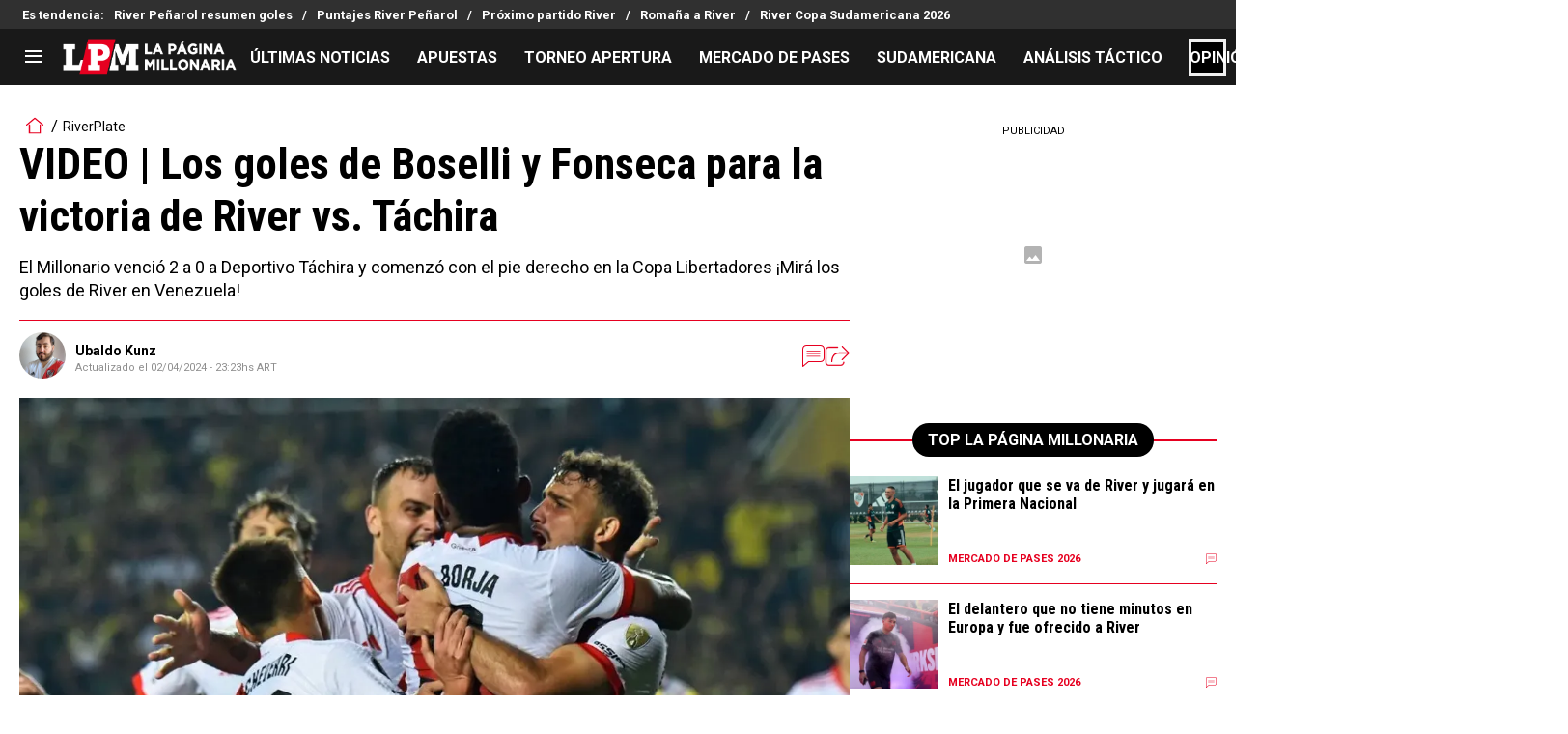

--- FILE ---
content_type: text/html; charset=utf-8
request_url: https://lapaginamillonaria.com/riverplate/video-los-goles-de-river-vs-tachira-por-la-fase-de-grupos-de-la-copa-libertadores
body_size: 148643
content:
<!DOCTYPE html><html lang="es-AR" class="__variable_67d189"><head><meta charSet="utf-8"/><meta name="viewport" content="width=device-width, initial-scale=1"/><link rel="preload" as="image" href="https://images.futbolsites.net/wp-content/uploads/sites/15/2023/03/02051718/ukunz.jpeg"/><link rel="preload" as="image" imageSrcSet="https://ds-images.bolavip.com/news/image?src=https%3A%2F%2Fimages.lapaginamillonaria.com%2Fwebp%2Ffull%2FLPM_20240403_LPM_58977_festejo-river-vs-Tachira-e1712110595351.webp&amp;width=490&amp;height=275 490w, https://ds-images.bolavip.com/news/image?src=https%3A%2F%2Fimages.lapaginamillonaria.com%2Fwebp%2Ffull%2FLPM_20240403_LPM_58977_festejo-river-vs-Tachira-e1712110595351.webp&amp;width=1200&amp;height=740 865w" imageSizes="50vw" fetchPriority="high"/><link rel="preload" as="image" href="https://secure.omo.akamai.opta.net/image.php?secure=true&amp;h=secure.omo.akamai.opta.net&amp;sport=football&amp;entity=team&amp;description=badges&amp;dimensions=65&amp;id=39acfbxikh52o6y9opfb0q0nb"/><link rel="preload" as="image" href="https://secure.omo.akamai.opta.net/image.php?secure=true&amp;h=secure.omo.akamai.opta.net&amp;sport=football&amp;entity=team&amp;description=badges&amp;dimensions=65&amp;id=115foion8jwrvp2e7xif675kx"/><link rel="preload" as="image" href="https://secure.omo.akamai.opta.net/image.php?secure=true&amp;h=secure.omo.akamai.opta.net&amp;sport=football&amp;entity=team&amp;description=badges&amp;dimensions=65&amp;id=8bh6iyg42ta2y8mgkkgd2hy6o"/><link rel="preload" as="image" href="https://secure.omo.akamai.opta.net/image.php?secure=true&amp;h=secure.omo.akamai.opta.net&amp;sport=football&amp;entity=team&amp;description=badges&amp;dimensions=65&amp;id=1rio0xlpk4s2ttmchsqjs6eik"/><link rel="preload" as="image" href="https://secure.omo.akamai.opta.net/image.php?secure=true&amp;h=secure.omo.akamai.opta.net&amp;sport=football&amp;entity=team&amp;description=badges&amp;dimensions=65&amp;id=e8ma1lonj51sqmwy00mwnw1ke"/><link rel="preload" as="image" href="https://secure.omo.akamai.opta.net/image.php?secure=true&amp;h=secure.omo.akamai.opta.net&amp;sport=football&amp;entity=team&amp;description=badges&amp;dimensions=65&amp;id=cs3122cdx3g2nviltzfilmz5c"/><link rel="preload" as="image" href="https://secure.omo.akamai.opta.net/image.php?secure=true&amp;h=secure.omo.akamai.opta.net&amp;sport=football&amp;entity=team&amp;description=badges&amp;dimensions=65&amp;id=7tev5pifn8hdy4vlts0coha1b"/><link rel="preload" as="image" href="https://secure.omo.akamai.opta.net/image.php?secure=true&amp;h=secure.omo.akamai.opta.net&amp;sport=football&amp;entity=team&amp;description=badges&amp;dimensions=65&amp;id=a3kgi895b7b3ecfzmoyxbw2pl"/><link rel="stylesheet" href="https://statics.lapaginamillonaria.com/_next/static/css/b01eae74c427cf7a.css" data-precedence="next"/><link rel="stylesheet" href="https://statics.lapaginamillonaria.com/_next/static/css/f596b1f42d78e1f4.css" data-precedence="next"/><link rel="stylesheet" href="https://statics.lapaginamillonaria.com/_next/static/css/a06cbe61e862e8bf.css" data-precedence="next"/><link rel="preload" as="script" fetchPriority="low" href="https://statics.lapaginamillonaria.com/_next/static/chunks/webpack-c46a9b5947649913.js"/><script src="https://statics.lapaginamillonaria.com/_next/static/chunks/1dd3208c-6062fde3265c3120.js" async=""></script><script src="https://statics.lapaginamillonaria.com/_next/static/chunks/1528-7ff3e78d175a55c7.js" async=""></script><script src="https://statics.lapaginamillonaria.com/_next/static/chunks/main-app-70b357c87e55cc0e.js" async=""></script><script src="https://statics.lapaginamillonaria.com/_next/static/chunks/8053-cd8922318e67a938.js" async=""></script><script src="https://statics.lapaginamillonaria.com/_next/static/chunks/1390-d6d7379816f3c204.js" async=""></script><script src="https://statics.lapaginamillonaria.com/_next/static/chunks/1928-5366bf674ad00977.js" async=""></script><script src="https://statics.lapaginamillonaria.com/_next/static/chunks/239-a1d837c5757f4ce4.js" async=""></script><script src="https://statics.lapaginamillonaria.com/_next/static/chunks/app/article/%5B...segments%5D/page-8ff948961a6bde7a.js" async=""></script><script src="https://statics.lapaginamillonaria.com/_next/static/chunks/app/layout-6c416801423876d5.js" async=""></script><link rel="preload" href="https://www.googletagmanager.com/gtag/js" as="script"/><link rel="preload" href="https://securepubads.g.doubleclick.net/tag/js/gpt.js" as="script"/><link rel="preload" href="https://futbol-cdn.relevant-digital.com/static/tags/61771c30a3623c7798a38c5a.js" as="script"/><link rel="preload" href="https://cdn.viafoura.net/entry/index.js" as="script"/><link rel="preload" as="image" href="https://secure.omo.akamai.opta.net/image.php?secure=true&amp;h=secure.omo.akamai.opta.net&amp;sport=football&amp;entity=team&amp;description=badges&amp;dimensions=65&amp;id=3lbqswe4h5wyrayjt580zmujx"/><link rel="preload" as="image" href="https://secure.omo.akamai.opta.net/image.php?secure=true&amp;h=secure.omo.akamai.opta.net&amp;sport=football&amp;entity=team&amp;description=badges&amp;dimensions=65&amp;id=8inprqnxjps9ckiamn3cfoo8v"/><link rel="preload" as="image" href="https://secure.omo.akamai.opta.net/image.php?secure=true&amp;h=secure.omo.akamai.opta.net&amp;sport=football&amp;entity=team&amp;description=badges&amp;dimensions=65&amp;id=6u0o1i04y2mnw2avru97sn970"/><link rel="preload" as="image" href="https://secure.omo.akamai.opta.net/image.php?secure=true&amp;h=secure.omo.akamai.opta.net&amp;sport=football&amp;entity=team&amp;description=badges&amp;dimensions=65&amp;id=3rw8ouixzsh3x8dgy8ifev925"/><link rel="preload" as="image" href="https://secure.omo.akamai.opta.net/image.php?secure=true&amp;h=secure.omo.akamai.opta.net&amp;sport=football&amp;entity=team&amp;description=badges&amp;dimensions=65&amp;id=1tsjuhn8qeikaj837w2ybx77n"/><meta property="fb:app_id" content="157389297624545"/><meta property="fb:pages" content="68439456135"/><link rel="amphtml" href="https://lapaginamillonaria.com/amp/riverplate/video-los-goles-de-river-vs-tachira-por-la-fase-de-grupos-de-la-copa-libertadores"/><meta property="push:title" content="VIDEO | Los goles de Boselli y Fonseca para la victoria de River vs. Táchira"/><meta property="push:description" content="El Millonario venció 2 a 0 a Deportivo Táchira y comenzó con el pie derecho en la Copa Libertadores ¡Mirá los goles de River en Venezuela!"/><meta property="mrf:tags" content="copa-libertadores;goles-de-river;Embed:Twitter"/><meta property="mrf:sections" content="La Página Millonaria;riverplate"/><meta property="og:updated_time" content="2024-04-02T23:23:27-03:00"/><title>VIDEO | Los goles de River vs. Táchira - La Página Millonaria</title><meta name="description" content="El Millonario venció 2 a 0 a Deportivo Táchira y comenzó con el pie derecho en la Copa Libertadores ¡Mirá los goles de River en Venezuela!"/><link rel="manifest" href="https://statics.lapaginamillonaria.com/manifest.json" crossorigin="use-credentials"/><meta name="keywords" content="Copa Libertadores, Goles de River"/><meta name="robots" content="index, follow, max-image-preview:large"/><meta name="vf:container_id" content="LPM-58977"/><meta name="vf:lang" content="es"/><link rel="canonical" href="https://lapaginamillonaria.com/riverplate/video-los-goles-de-river-vs-tachira-por-la-fase-de-grupos-de-la-copa-libertadores"/><link rel="alternate" type="application/rss+xml" title="Fuente RSS para La Página Millonaria" href="https://lapaginamillonaria.com/rss/feed"/><meta property="og:title" content="VIDEO | Los goles del triunfo de River vs. Deportivo Táchira"/><meta property="og:description" content="El Millonario venció 2 a 0 a Deportivo Táchira y comenzó con el pie derecho en la Copa Libertadores ¡Mirá los goles de River en Venezuela!"/><meta property="og:url" content="https://lapaginamillonaria.com/riverplate/video-los-goles-de-river-vs-tachira-por-la-fase-de-grupos-de-la-copa-libertadores"/><meta property="og:site_name" content="La Página Millonaria"/><meta property="og:locale" content="es_LA"/><meta property="og:image" content="https://ds-images.bolavip.com/news/image?src=https%3A%2F%2Fimages.lapaginamillonaria.com%2Fjpg%2Ffull%2FLPM_20240403_LPM_58977_festejo-river-vs-Tachira-e1712110595351.jpg&amp;width=1200&amp;height=740"/><meta property="og:image:alt" content="El Millonario gana y festeja en Venezuela.
"/><meta property="og:image:width" content="1200"/><meta property="og:image:height" content="740"/><meta property="og:type" content="article"/><meta property="article:published_time" content="2024-04-02T23:10:48-03:00"/><meta property="article:modified_time" content="2024-04-02T23:23:27-03:00"/><meta name="twitter:card" content="summary_large_image"/><meta name="twitter:site" content="riverlpm"/><meta name="twitter:creator" content="ukunz"/><meta name="twitter:title" content="VIDEO | Los goles del triunfo de River vs. Deportivo Táchira"/><meta name="twitter:description" content="El Millonario venció 2 a 0 a Deportivo Táchira y comenzó con el pie derecho en la Copa Libertadores ¡Mirá los goles de River en Venezuela!"/><meta name="twitter:image" content="https://ds-images.bolavip.com/news/image?src=https%3A%2F%2Fimages.lapaginamillonaria.com%2Fjpg%2Ffull%2FLPM_20240403_LPM_58977_festejo-river-vs-Tachira-e1712110595351.jpg&amp;width=1200&amp;height=740"/><link rel="shortcut icon" href="https://statics.lapaginamillonaria.com/favicon/favicon.ico"/><link rel="icon" href="https://statics.lapaginamillonaria.com/favicon/favicon-16x16.png" type="image/png" sizes="16x16"/><link rel="icon" href="https://statics.lapaginamillonaria.com/favicon/favicon-32x32.png" type="image/png" sizes="32x32"/><link rel="icon" href="https://statics.lapaginamillonaria.com/favicon/favicon-96x96.png" type="image/png" sizes="96x96"/><link rel="apple-touch-icon-precomposed" href="https://statics.lapaginamillonaria.com/favicon/apple-icon-57x57.png" sizes="57x57"/><link rel="apple-touch-icon-precomposed" href="https://statics.lapaginamillonaria.com/favicon/apple-icon-76x76.png" sizes="76x76"/><link rel="apple-touch-icon-precomposed" href="https://statics.lapaginamillonaria.com/favicon/apple-icon-120x120.png" sizes="120x120"/><link rel="apple-touch-icon-precomposed" href="https://statics.lapaginamillonaria.com/favicon/apple-icon-180x180.png" sizes="180x180"/><meta name="next-size-adjust"/><style>.fsn-icon{font-family:var(--font-fsn-icons);speak:never;font-style:normal;font-weight:400;font-variant:normal;text-transform:none;line-height:1}.fsn-icon-share:before{content:"\e91b"}.fsn-icon-android:before{content:"\e900"}.fsn-icon-apple:before{content:"\e901"}.fsn-icon-arrow-down:before{content:"\e902"}.fsn-icon-arrow-drop-down:before{content:"\e903"}.fsn-icon-arrow-right:before{content:"\e904"}.fsn-icon-chain:before{content:"\e905"}.fsn-icon-check:before{content:"\e906"}.fsn-icon-clock:before{content:"\e907"}.fsn-icon-comment:before{content:"\e908"}.fsn-icon-facebook:before{content:"\e909"}.fsn-icon-house:before{content:"\e90a"}.fsn-icon-image:before{content:"\e90b"}.fsn-icon-instagram:before{content:"\e90c"}.fsn-icon-linkedin:before{content:"\e90d"}.fsn-icon-mail:before{content:"\e90e"}.fsn-icon-menu:before{content:"\e90f"}.fsn-icon-most-read:before{content:"\e910"}.fsn-icon-pinterest-p:before{content:"\e911"}.fsn-icon-rss-feed:before{content:"\e912"}.fsn-icon-spotify:before{content:"\e913"}.fsn-icon-telegram:before{content:"\e914"}.fsn-icon-tiktok:before{content:"\e915"}.fsn-icon-twitch:before{content:"\e916"}.fsn-icon-twitter:before{content:"\e917"}.fsn-icon-whatsapp:before{content:"\e918"}.fsn-icon-x-twitter:before{content:"\e919"}.fsn-icon-youtube:before{content:"\e91a"}@media (min-width:1300px){.with-skin{.article-infinite-scroll-wrapper,.article-wrapper{background:#fff;padding:10px}.article-wrapper{z-index:2}.infinite-scroll-container{z-index:1}.article-wrapper,.infinite-scroll-container{max-width:1090px}}}@media (prefers-reduced-motion:no-preference){html{scroll-behavior:smooth}}.with-skin .container-home-shields{position:relative;z-index:1000}.break-word{word-break:break-word}.wp-block-image{margin-bottom:20px;max-width:100%;overflow:hidden;& figcaption{text-align:center;margin-top:20px;font-size:14px;line-height:20px;font-weight:400}}.wp_fsn_poll amp-script{opacity:1}@keyframes bounceCustom{0%,to{transform:translateY(0)}50%{transform:translateY(-10px)}}th.article-table-heading{font-weight:700}*,:after,:before{--tw-border-spacing-x:0;--tw-border-spacing-y:0;--tw-translate-x:0;--tw-translate-y:0;--tw-rotate:0;--tw-skew-x:0;--tw-skew-y:0;--tw-scale-x:1;--tw-scale-y:1;--tw-pan-x: ;--tw-pan-y: ;--tw-pinch-zoom: ;--tw-scroll-snap-strictness:proximity;--tw-gradient-from-position: ;--tw-gradient-via-position: ;--tw-gradient-to-position: ;--tw-ordinal: ;--tw-slashed-zero: ;--tw-numeric-figure: ;--tw-numeric-spacing: ;--tw-numeric-fraction: ;--tw-ring-inset: ;--tw-ring-offset-width:0px;--tw-ring-offset-color:#fff;--tw-ring-color:rgba(59,130,246,.5);--tw-ring-offset-shadow:0 0 #0000;--tw-ring-shadow:0 0 #0000;--tw-shadow:0 0 #0000;--tw-shadow-colored:0 0 #0000;--tw-blur: ;--tw-brightness: ;--tw-contrast: ;--tw-grayscale: ;--tw-hue-rotate: ;--tw-invert: ;--tw-saturate: ;--tw-sepia: ;--tw-drop-shadow: ;--tw-backdrop-blur: ;--tw-backdrop-brightness: ;--tw-backdrop-contrast: ;--tw-backdrop-grayscale: ;--tw-backdrop-hue-rotate: ;--tw-backdrop-invert: ;--tw-backdrop-opacity: ;--tw-backdrop-saturate: ;--tw-backdrop-sepia: ;--tw-contain-size: ;--tw-contain-layout: ;--tw-contain-paint: ;--tw-contain-style: }::backdrop{--tw-border-spacing-x:0;--tw-border-spacing-y:0;--tw-translate-x:0;--tw-translate-y:0;--tw-rotate:0;--tw-skew-x:0;--tw-skew-y:0;--tw-scale-x:1;--tw-scale-y:1;--tw-pan-x: ;--tw-pan-y: ;--tw-pinch-zoom: ;--tw-scroll-snap-strictness:proximity;--tw-gradient-from-position: ;--tw-gradient-via-position: ;--tw-gradient-to-position: ;--tw-ordinal: ;--tw-slashed-zero: ;--tw-numeric-figure: ;--tw-numeric-spacing: ;--tw-numeric-fraction: ;--tw-ring-inset: ;--tw-ring-offset-width:0px;--tw-ring-offset-color:#fff;--tw-ring-color:rgba(59,130,246,.5);--tw-ring-offset-shadow:0 0 #0000;--tw-ring-shadow:0 0 #0000;--tw-shadow:0 0 #0000;--tw-shadow-colored:0 0 #0000;--tw-blur: ;--tw-brightness: ;--tw-contrast: ;--tw-grayscale: ;--tw-hue-rotate: ;--tw-invert: ;--tw-saturate: ;--tw-sepia: ;--tw-drop-shadow: ;--tw-backdrop-blur: ;--tw-backdrop-brightness: ;--tw-backdrop-contrast: ;--tw-backdrop-grayscale: ;--tw-backdrop-hue-rotate: ;--tw-backdrop-invert: ;--tw-backdrop-opacity: ;--tw-backdrop-saturate: ;--tw-backdrop-sepia: ;--tw-contain-size: ;--tw-contain-layout: ;--tw-contain-paint: ;--tw-contain-style: }

/*! tailwindcss v3.4.14 | MIT License | https://tailwindcss.com*/*,:after,:before{box-sizing:border-box;border:0 solid #e5e7eb}:after,:before{--tw-content:""}:host,html{line-height:1.5;-webkit-text-size-adjust:100%;-moz-tab-size:4;-o-tab-size:4;tab-size:4;font-family:ui-sans-serif,system-ui,sans-serif,Apple Color Emoji,Segoe UI Emoji,Segoe UI Symbol,Noto Color Emoji;font-feature-settings:normal;font-variation-settings:normal;-webkit-tap-highlight-color:transparent}body{margin:0;line-height:inherit}hr{height:0;color:inherit;border-top-width:1px}abbr:where([title]){-webkit-text-decoration:underline dotted;text-decoration:underline dotted}h1,h2,h3,h4,h5,h6{font-size:inherit;font-weight:inherit}a{color:inherit;text-decoration:inherit}b,strong{font-weight:bolder}code,kbd,pre,samp{font-family:ui-monospace,SFMono-Regular,Menlo,Monaco,Consolas,Liberation Mono,Courier New,monospace;font-feature-settings:normal;font-variation-settings:normal;font-size:1em}small{font-size:80%}sub,sup{font-size:75%;line-height:0;position:relative;vertical-align:baseline}sub{bottom:-.25em}sup{top:-.5em}table{text-indent:0;border-color:inherit;border-collapse:collapse}button,input,optgroup,select,textarea{font-family:inherit;font-feature-settings:inherit;font-variation-settings:inherit;font-size:100%;font-weight:inherit;line-height:inherit;letter-spacing:inherit;color:inherit;margin:0;padding:0}button,select{text-transform:none}button,input:where([type=button]),input:where([type=reset]),input:where([type=submit]){-webkit-appearance:button;background-color:transparent;background-image:none}:-moz-focusring{outline:auto}:-moz-ui-invalid{box-shadow:none}progress{vertical-align:baseline}::-webkit-inner-spin-button,::-webkit-outer-spin-button{height:auto}[type=search]{-webkit-appearance:textfield;outline-offset:-2px}::-webkit-search-decoration{-webkit-appearance:none}::-webkit-file-upload-button{-webkit-appearance:button;font:inherit}summary{display:list-item}blockquote,dd,dl,figure,h1,h2,h3,h4,h5,h6,hr,p,pre{margin:0}fieldset{margin:0}fieldset,legend{padding:0}menu,ol,ul{list-style:none;margin:0;padding:0}dialog{padding:0}textarea{resize:vertical}input::-moz-placeholder,textarea::-moz-placeholder{opacity:1;color:#9ca3af}input::placeholder,textarea::placeholder{opacity:1;color:#9ca3af}[role=button],button{cursor:pointer}:disabled{cursor:default}audio,canvas,embed,iframe,img,object,svg,video{display:block;vertical-align:middle}img,video{max-width:100%;height:auto}[hidden]:where(:not([hidden=until-found])){display:none}.sr-only{position:absolute;width:1px;height:1px;padding:0;margin:-1px;overflow:hidden;clip:rect(0,0,0,0);white-space:nowrap;border-width:0}.pointer-events-none{pointer-events:none}.\!visible{visibility:visible!important}.visible{visibility:visible}.invisible{visibility:hidden}.collapse{visibility:collapse}.static{position:static}.fixed{position:fixed}.absolute{position:absolute}.relative{position:relative}.sticky{position:sticky}.inset-x-0{left:0;right:0}.-bottom-\[2px\]{bottom:-2px}.-bottom-\[46px\]{bottom:-46px}.-top-3{top:-.75rem}.-top-\[1000px\]{top:-1000px}.bottom-0{bottom:0}.bottom-0\.5{bottom:.125rem}.bottom-6{bottom:1.5rem}.bottom-\[26px\]{bottom:26px}.bottom-\[60px\]{bottom:60px}.left-0{left:0}.left-1\/2{left:50%}.left-2{left:.5rem}.left-\[15px\]{left:15px}.left-\[3px\]{left:3px}.left-\[40px\]{left:40px}.left-\[50px\]{left:50px}.left-\[8px\]{left:8px}.left-\[calc\(50\%-\(348px\/2\)\)\]{left:calc(50% - 174px)}.left-auto{left:auto}.right-0{right:0}.right-6{right:1.5rem}.right-\[-6\%\]{right:-6%}.right-\[10px\]{right:10px}.right-\[1px\]{right:1px}.right-\[220px\]{right:220px}.right-\[40px\]{right:40px}.right-\[5px\]{right:5px}.top-0{top:0}.top-1\/2{top:50%}.top-\[-17px\]{top:-17px}.top-\[-25px\]{top:-25px}.top-\[-30px\]{top:-30px}.top-\[10px\]{top:10px}.top-\[110px\]{top:110px}.top-\[118px\]{top:118px}.top-\[135px\]{top:135px}.top-\[160px\]{top:160px}.top-\[30px\]{top:30px}.top-\[50px\]{top:50px}.top-\[58px\]{top:58px}.top-\[60px\]{top:60px}.top-\[61px\]{top:61px}.top-\[80px\]{top:80px}.top-\[88px\]{top:88px}.top-\[8px\]{top:8px}.top-auto{top:auto}.top-full{top:100%}.isolate{isolation:isolate}.-z-\[1\]{z-index:-1}.z-10{z-index:10}.z-50{z-index:50}.z-\[10000000\]{z-index:10000000}.z-\[100000\]{z-index:100000}.z-\[1001\]{z-index:1001}.z-\[10\]{z-index:10}.z-\[1\]{z-index:1}.z-\[2\]{z-index:2}.z-\[50\]{z-index:50}.z-\[5\]{z-index:5}.z-\[900\]{z-index:900}.z-\[99998\]{z-index:99998}.z-\[999999\]{z-index:999999}.z-\[9999\]{z-index:9999}.z-\[999\]{z-index:999}.order-4{order:4}.float-right{float:right}.m-0{margin:0}.m-1{margin:.25rem}.m-\[-42px_10px_30px\]{margin:-42px 10px 30px}.m-\[0_-10px_20px\]{margin:0 -10px 20px}.m-\[0_0_14px\]{margin:0 0 14px}.m-\[0_0_36px\]{margin:0 0 36px}.m-\[0_12px_0_17px\]{margin:0 12px 0 17px}.m-\[0_1px\]{margin:0 1px}.m-\[0_4px_0_5px\]{margin:0 4px 0 5px}.m-\[0_7px\]{margin:0 7px}.m-\[0_8px\]{margin:0 8px}.m-\[10px\]{margin:10px}.m-\[10px_0\]{margin:10px 0}.m-\[10px_0_20px\]{margin:10px 0 20px}.m-\[10px_10px_0\]{margin:10px 10px 0}.m-\[10px_15px_10px_10px\]{margin:10px 15px 10px 10px}.m-\[13px_0px_7px\]{margin:13px 0 7px}.m-\[1px\]{margin:1px}.m-\[1px_-10px_15px\]{margin:1px -10px 15px}.m-\[30px_0_20px\]{margin:30px 0 20px}.m-\[54px_0_24px\]{margin:54px 0 24px}.\!my-\[24px\]{margin-top:24px!important;margin-bottom:24px!important}.\!my-\[25px\]{margin-top:25px!important;margin-bottom:25px!important}.-mx-\[10px\]{margin-left:-10px;margin-right:-10px}.mx-4{margin-left:1rem;margin-right:1rem}.mx-\[10px\]{margin-left:10px;margin-right:10px}.mx-\[15px\]{margin-left:15px;margin-right:15px}.mx-\[1px\]{margin-left:1px;margin-right:1px}.mx-\[20px\]{margin-left:20px;margin-right:20px}.mx-\[32px\]{margin-left:32px;margin-right:32px}.mx-\[40px\]{margin-left:40px;margin-right:40px}.mx-\[4px\]{margin-left:4px;margin-right:4px}.mx-\[7px\]{margin-left:7px;margin-right:7px}.mx-auto{margin-left:auto;margin-right:auto}.my-10{margin-top:2.5rem;margin-bottom:2.5rem}.my-2\.5{margin-top:.625rem;margin-bottom:.625rem}.my-5{margin-top:1.25rem;margin-bottom:1.25rem}.my-8{margin-top:2rem;margin-bottom:2rem}.my-\[10px\]{margin-top:10px;margin-bottom:10px}.my-\[13px\]{margin-top:13px;margin-bottom:13px}.my-\[14px\]{margin-top:14px;margin-bottom:14px}.my-\[20px\]{margin-top:20px;margin-bottom:20px}.my-\[26px\]{margin-top:26px;margin-bottom:26px}.my-\[30px\]{margin-top:30px;margin-bottom:30px}.\!mb-\[0px\]{margin-bottom:0!important}.-mb-\[1px\]{margin-bottom:-1px}.-mb-\[2px\]{margin-bottom:-2px}.-mt-\[40px\]{margin-top:-40px}.-mt-\[6px\]{margin-top:-6px}.mb-0{margin-bottom:0}.mb-2{margin-bottom:.5rem}.mb-2\.5{margin-bottom:.625rem}.mb-3{margin-bottom:.75rem}.mb-4{margin-bottom:1rem}.mb-5{margin-bottom:1.25rem}.mb-6{margin-bottom:1.5rem}.mb-8{margin-bottom:2rem}.mb-\[-0\.5rem\]{margin-bottom:-.5rem}.mb-\[0\]{margin-bottom:0}.mb-\[10px\]{margin-bottom:10px}.mb-\[11px\]{margin-bottom:11px}.mb-\[12px\]{margin-bottom:12px}.mb-\[14px\]{margin-bottom:14px}.mb-\[15px\]{margin-bottom:15px}.mb-\[17px\]{margin-bottom:17px}.mb-\[18px\]{margin-bottom:18px}.mb-\[20px\]{margin-bottom:20px}.mb-\[24px\]{margin-bottom:24px}.mb-\[25px\]{margin-bottom:25px}.mb-\[2px\]{margin-bottom:2px}.mb-\[30px\]{margin-bottom:30px}.mb-\[35px\]{margin-bottom:35px}.mb-\[3px\]{margin-bottom:3px}.mb-\[40px\]{margin-bottom:40px}.mb-\[4px\]{margin-bottom:4px}.mb-\[53px\]{margin-bottom:53px}.mb-\[5px\]{margin-bottom:5px}.mb-\[6px\]{margin-bottom:6px}.mb-\[8px\]{margin-bottom:8px}.mb-\[9px\]{margin-bottom:9px}.mb-auto{margin-bottom:auto}.ml-1{margin-left:.25rem}.ml-1\.5{margin-left:.375rem}.ml-2\.5{margin-left:.625rem}.ml-3{margin-left:.75rem}.ml-\[10px\]{margin-left:10px}.ml-\[20px\]{margin-left:20px}.ml-\[24px\]{margin-left:24px}.ml-\[2px\]{margin-left:2px}.ml-\[5px\]{margin-left:5px}.ml-auto{margin-left:auto}.mr-2{margin-right:.5rem}.mr-2\.5{margin-right:.625rem}.mr-\[10px\]{margin-right:10px}.mr-\[14px\]{margin-right:14px}.mr-\[15px\]{margin-right:15px}.mr-\[17px\]{margin-right:17px}.mr-\[20px\]{margin-right:20px}.mr-\[25px\]{margin-right:25px}.mr-\[2px\]{margin-right:2px}.mr-\[30px\]{margin-right:30px}.mr-\[35px\]{margin-right:35px}.mr-\[3px\]{margin-right:3px}.mr-\[4px\]{margin-right:4px}.mr-\[5px\]{margin-right:5px}.mr-\[6px\]{margin-right:6px}.mr-\[8px\]{margin-right:8px}.mr-auto{margin-right:auto}.mt-0{margin-top:0}.mt-2{margin-top:.5rem}.mt-2\.5{margin-top:.625rem}.mt-4{margin-top:1rem}.mt-5{margin-top:1.25rem}.mt-8{margin-top:2rem}.mt-\[1\.5px\]{margin-top:1.5px}.mt-\[10px\]{margin-top:10px}.mt-\[12px\]{margin-top:12px}.mt-\[16px\]{margin-top:16px}.mt-\[17px\]{margin-top:17px}.mt-\[1px\]{margin-top:1px}.mt-\[20px\]{margin-top:20px}.mt-\[21px\]{margin-top:21px}.mt-\[24px\]{margin-top:24px}.mt-\[25px\]{margin-top:25px}.mt-\[30px\]{margin-top:30px}.mt-\[3px\]{margin-top:3px}.mt-\[44px\]{margin-top:44px}.mt-\[5px\]{margin-top:5px}.mt-\[60px\]{margin-top:60px}.mt-\[6px\]{margin-top:6px}.mt-\[7px\]{margin-top:7px}.mt-auto{margin-top:auto}.box-border{box-sizing:border-box}.box-content{box-sizing:content-box}.line-clamp-1{-webkit-line-clamp:1}.line-clamp-1,.line-clamp-2{overflow:hidden;display:-webkit-box;-webkit-box-orient:vertical}.line-clamp-2{-webkit-line-clamp:2}.line-clamp-3{overflow:hidden;display:-webkit-box;-webkit-box-orient:vertical;-webkit-line-clamp:3}.block{display:block}.inline-block{display:inline-block}.inline{display:inline}.flex{display:flex}.inline-flex{display:inline-flex}.table{display:table}.grid{display:grid}.contents{display:contents}.hidden{display:none}.aspect-\[1\/1\]{aspect-ratio:1/1}.aspect-\[1\/2\]{aspect-ratio:1/2}.aspect-\[1\/3\]{aspect-ratio:1/3}.aspect-\[1\/4\]{aspect-ratio:1/4}.aspect-\[16\/9\]{aspect-ratio:16/9}.aspect-\[261\/195\]{aspect-ratio:261/195}.aspect-\[293\/670\]{aspect-ratio:293/670}.aspect-\[355\/287\]{aspect-ratio:355/287}.aspect-\[4\/3\]{aspect-ratio:4/3}.aspect-\[540\/708\]{aspect-ratio:540/708}.aspect-\[80\/80\]{aspect-ratio:80/80}.aspect-square{aspect-ratio:1/1}.aspect-video{aspect-ratio:16/9}.\!h-\[57px\]{height:57px!important}.h-0{height:0}.h-11{height:2.75rem}.h-2{height:.5rem}.h-6{height:1.5rem}.h-8{height:2rem}.h-\[1\.5em\]{height:1.5em}.h-\[101px\]{height:101px}.h-\[11ppx\]{height:11ppx}.h-\[128px\]{height:128px}.h-\[13px\]{height:13px}.h-\[160px\]{height:160px}.h-\[16px\]{height:16px}.h-\[18px\]{height:18px}.h-\[192px\]{height:192px}.h-\[1px\]{height:1px}.h-\[20px\]{height:20px}.h-\[22\.5px\]{height:22.5px}.h-\[23px\]{height:23px}.h-\[24px\]{height:24px}.h-\[25px\]{height:25px}.h-\[26px\]{height:26px}.h-\[29px\]{height:29px}.h-\[2px\]{height:2px}.h-\[30px\]{height:30px}.h-\[35px\]{height:35px}.h-\[37px\]{height:37px}.h-\[38px\]{height:38px}.h-\[3px\]{height:3px}.h-\[40px\]{height:40px}.h-\[41px\]{height:41px}.h-\[441px\]{height:441px}.h-\[44px\]{height:44px}.h-\[45px\]{height:45px}.h-\[46px\]{height:46px}.h-\[47px\]{height:47px}.h-\[48px\]{height:48px}.h-\[50px\]{height:50px}.h-\[56px\]{height:56px}.h-\[57px\]{height:57px}.h-\[58px\]{height:58px}.h-\[60px\]{height:60px}.h-\[63px\]{height:63px}.h-\[647px\]{height:647px}.h-\[69px\]{height:69px}.h-\[70px\]{height:70px}.h-\[75px\]{height:75px}.h-\[8px\]{height:8px}.h-\[90px\]{height:90px}.h-\[91px\]{height:91px}.h-\[92px\]{height:92px}.h-\[95px\]{height:95px}.h-\[9px\]{height:9px}.h-\[calc\(100\%-110px\)\]{height:calc(100% - 110px)}.h-\[calc\(100\%-130px\)\]{height:calc(100% - 130px)}.h-\[calc\(100\%-50px\)\]{height:calc(100% - 50px)}.h-\[calc\(100\%-60px\)\]{height:calc(100% - 60px)}.h-auto{height:auto}.h-full{height:100%}.max-h-0{max-height:0}.max-h-\[16px\]{max-height:16px}.max-h-\[20px\]{max-height:20px}.max-h-\[300px\]{max-height:300px}.max-h-\[32px\]{max-height:32px}.max-h-\[34px\]{max-height:34px}.max-h-\[38px\]{max-height:38px}.max-h-\[63px\]{max-height:63px}.max-h-\[65px\]{max-height:65px}.max-h-\[76px\]{max-height:76px}.max-h-screen{max-height:100vh}.min-h-0{min-height:0}.min-h-\[100px\]{min-height:100px}.min-h-\[150px\]{min-height:150px}.min-h-\[160px\]{min-height:160px}.min-h-\[18px\]{min-height:18px}.min-h-\[230px\]{min-height:230px}.min-h-\[250px\]{min-height:250px}.min-h-\[38px\]{min-height:38px}.min-h-\[40px\]{min-height:40px}.min-h-\[425px\]{min-height:425px}.min-h-\[428px\]{min-height:428px}.min-h-\[600px\]{min-height:600px}.min-h-\[63px\]{min-height:63px}.min-h-\[72px\]{min-height:72px}.min-h-\[75px\]{min-height:75px}.min-h-\[91px\]{min-height:91px}.min-h-\[95px\]{min-height:95px}.w-0{width:0}.w-1\/2{width:50%}.w-11{width:2.75rem}.w-2{width:.5rem}.w-6{width:1.5rem}.w-8{width:2rem}.w-\[1\.5em\]{width:1.5em}.w-\[100px\]{width:100px}.w-\[10px\]{width:10px}.w-\[124px\]{width:124px}.w-\[12px\]{width:12px}.w-\[139px\]{width:139px}.w-\[160px\]{width:160px}.w-\[168px\]{width:168px}.w-\[175px\]{width:175px}.w-\[182px\]{width:182px}.w-\[18px\]{width:18px}.w-\[1px\]{width:1px}.w-\[200px\]{width:200px}.w-\[24px\]{width:24px}.w-\[256px\]{width:256px}.w-\[25px\]{width:25px}.w-\[27px\]{width:27px}.w-\[280px\]{width:280px}.w-\[30\%\]{width:30%}.w-\[300px\]{width:300px}.w-\[30px\]{width:30px}.w-\[320px\]{width:320px}.w-\[35px\]{width:35px}.w-\[37px\]{width:37px}.w-\[38px\]{width:38px}.w-\[40px\]{width:40px}.w-\[45\%\]{width:45%}.w-\[45px\]{width:45px}.w-\[47px\]{width:47px}.w-\[48px\]{width:48px}.w-\[50px\]{width:50px}.w-\[56px\]{width:56px}.w-\[60px\]{width:60px}.w-\[63px\]{width:63px}.w-\[83px\]{width:83px}.w-\[84px\]{width:84px}.w-\[8px\]{width:8px}.w-\[90px\]{width:90px}.w-\[95\%\]{width:95%}.w-\[95px\]{width:95px}.w-\[9px\]{width:9px}.w-\[calc\(100\%-20px\)\]{width:calc(100% - 20px)}.w-auto{width:auto}.w-fit{width:-moz-fit-content;width:fit-content}.w-full{width:100%}.w-max{width:-moz-max-content;width:max-content}.min-w-6{min-width:1.5rem}.min-w-\[100\%\]{min-width:100%}.min-w-\[100px\]{min-width:100px}.min-w-\[104px\]{min-width:104px}.min-w-\[112px\]{min-width:112px}.min-w-\[130px\]{min-width:130px}.min-w-\[134px\]{min-width:134px}.min-w-\[168px\]{min-width:168px}.min-w-\[18px\]{min-width:18px}.min-w-\[200px\]{min-width:200px}.min-w-\[233px\]{min-width:233px}.min-w-\[250px\]{min-width:250px}.min-w-\[30px\]{min-width:30px}.min-w-\[35px\]{min-width:35px}.min-w-\[36px\]{min-width:36px}.min-w-\[45px\]{min-width:45px}.min-w-\[75px\]{min-width:75px}.min-w-\[83px\]{min-width:83px}.min-w-\[84px\]{min-width:84px}.min-w-\[90px\]{min-width:90px}.min-w-\[92px\]{min-width:92px}.min-w-fit{min-width:-moz-fit-content;min-width:fit-content}.max-w-\[100\%\]{max-width:100%}.max-w-\[100px\]{max-width:100px}.max-w-\[100vw\]{max-width:100vw}.max-w-\[1017px\]{max-width:1017px}.max-w-\[1070px\]{max-width:1070px}.max-w-\[109px\]{max-width:109px}.max-w-\[110px\]{max-width:110px}.max-w-\[1200px\]{max-width:1200px}.max-w-\[122px\]{max-width:122px}.max-w-\[1240px\]{max-width:1240px}.max-w-\[1280px\]{max-width:1280px}.max-w-\[145px\]{max-width:145px}.max-w-\[160px\]{max-width:160px}.max-w-\[16px\]{max-width:16px}.max-w-\[192px\]{max-width:192px}.max-w-\[195px\]{max-width:195px}.max-w-\[200px\]{max-width:200px}.max-w-\[238px\]{max-width:238px}.max-w-\[250px\]{max-width:250px}.max-w-\[255px\]{max-width:255px}.max-w-\[26px\]{max-width:26px}.max-w-\[275px\]{max-width:275px}.max-w-\[293px\]{max-width:293px}.max-w-\[30px\]{max-width:30px}.max-w-\[320px\]{max-width:320px}.max-w-\[32px\]{max-width:32px}.max-w-\[330px\]{max-width:330px}.max-w-\[348px\]{max-width:348px}.max-w-\[360px\]{max-width:360px}.max-w-\[375px\]{max-width:375px}.max-w-\[380px\]{max-width:380px}.max-w-\[400px\]{max-width:400px}.max-w-\[500px\]{max-width:500px}.max-w-\[52px\]{max-width:52px}.max-w-\[550px\]{max-width:550px}.max-w-\[655px\]{max-width:655px}.max-w-\[688px\]{max-width:688px}.max-w-\[70px\]{max-width:70px}.max-w-\[90\%\]{max-width:90%}.max-w-\[92px\]{max-width:92px}.max-w-\[calc\(100\%-153px\)\]{max-width:calc(100% - 153px)}.max-w-\[calc\(100\%-40px\)\]{max-width:calc(100% - 40px)}.max-w-\[calc\(100vw-20px\)\]{max-width:calc(100vw - 20px)}.max-w-\[calc\(50\%-49px\)\]{max-width:calc(50% - 49px)}.max-w-full{max-width:100%}.max-w-lg{max-width:32rem}.flex-1{flex:1 1 0%}.flex-\[0_0_260px\]{flex:0 0 260px}.flex-\[0_0_auto\]{flex:0 0 auto}.flex-\[0_0_calc\(100\%-135px\)\]{flex:0 0 calc(100% - 135px)}.flex-\[1_1_0\]{flex:1 1 0}.flex-\[1_1_50\%\]{flex:1 1 50%}.flex-shrink-0{flex-shrink:0}.flex-grow,.flex-grow-\[1\],.grow{flex-grow:1}.basis-0{flex-basis:0px}.basis-\[160px\]{flex-basis:160px}.basis-\[20\%\]{flex-basis:20%}.basis-\[25\%\]{flex-basis:25%}.basis-\[40px\]{flex-basis:40px}.basis-\[50px\]{flex-basis:50px}.basis-\[54px\]{flex-basis:54px}.basis-\[76px\]{flex-basis:76px}.basis-\[95px\]{flex-basis:95px}.table-auto{table-layout:auto}.-translate-x-1\/2{--tw-translate-x:-50%}.-translate-x-1\/2,.-translate-y-1\/2{transform:translate(var(--tw-translate-x),var(--tw-translate-y)) rotate(var(--tw-rotate)) skewX(var(--tw-skew-x)) skewY(var(--tw-skew-y)) scaleX(var(--tw-scale-x)) scaleY(var(--tw-scale-y))}.-translate-y-1\/2{--tw-translate-y:-50%}.-rotate-45{--tw-rotate:-45deg}.-rotate-45,.rotate-180{transform:translate(var(--tw-translate-x),var(--tw-translate-y)) rotate(var(--tw-rotate)) skewX(var(--tw-skew-x)) skewY(var(--tw-skew-y)) scaleX(var(--tw-scale-x)) scaleY(var(--tw-scale-y))}.rotate-180{--tw-rotate:180deg}.rotate-45{--tw-rotate:45deg}.rotate-45,.rotate-90{transform:translate(var(--tw-translate-x),var(--tw-translate-y)) rotate(var(--tw-rotate)) skewX(var(--tw-skew-x)) skewY(var(--tw-skew-y)) scaleX(var(--tw-scale-x)) scaleY(var(--tw-scale-y))}.rotate-90{--tw-rotate:90deg}.transform{transform:translate(var(--tw-translate-x),var(--tw-translate-y)) rotate(var(--tw-rotate)) skewX(var(--tw-skew-x)) skewY(var(--tw-skew-y)) scaleX(var(--tw-scale-x)) scaleY(var(--tw-scale-y))}.animate-\[bounceCustom_3s_infinite_ease-in-out\]{animation:bounceCustom 3s ease-in-out infinite}.cursor-default{cursor:default}.cursor-not-allowed{cursor:not-allowed}.cursor-pointer{cursor:pointer}.select-none{-webkit-user-select:none;-moz-user-select:none;user-select:none}.resize{resize:both}.snap-x{scroll-snap-type:x var(--tw-scroll-snap-strictness)}.scroll-mt-\[110px\]{scroll-margin-top:110px}.list-decimal{list-style-type:decimal}.list-disc{list-style-type:disc}.list-none{list-style-type:none}.grid-cols-3{grid-template-columns:repeat(3,minmax(0,1fr))}.flex-row{flex-direction:row}.flex-row-reverse{flex-direction:row-reverse}.flex-col{flex-direction:column}.flex-wrap{flex-wrap:wrap}.flex-nowrap{flex-wrap:nowrap}.place-content-center{place-content:center}.items-start{align-items:flex-start}.items-end{align-items:flex-end}.items-center{align-items:center}.justify-start{justify-content:flex-start}.justify-end{justify-content:flex-end}.justify-center{justify-content:center}.justify-between{justify-content:space-between}.justify-around{justify-content:space-around}.justify-evenly{justify-content:space-evenly}.gap-1{gap:.25rem}.gap-10{gap:2.5rem}.gap-2{gap:.5rem}.gap-2\.5{gap:.625rem}.gap-3{gap:.75rem}.gap-4{gap:1rem}.gap-5{gap:1.25rem}.gap-9{gap:2.25rem}.gap-\[10px\]{gap:10px}.gap-\[12px\]{gap:12px}.gap-\[15px\]{gap:15px}.gap-\[17px_14px\]{gap:17px 14px}.gap-\[1px\]{gap:1px}.gap-\[20px\]{gap:20px}.gap-\[20px_50px\]{gap:20px 50px}.gap-\[24px\]{gap:24px}.gap-\[25px\]{gap:25px}.gap-\[30px\]{gap:30px}.gap-\[3px_5px\]{gap:3px 5px}.gap-\[40px\]{gap:40px}.gap-\[5px\]{gap:5px}.gap-\[5px_15px\]{gap:5px 15px}.gap-\[6px\]{gap:6px}.gap-\[7px\]{gap:7px}.gap-\[8px\]{gap:8px}.space-x-0>:not([hidden])~:not([hidden]){--tw-space-x-reverse:0;margin-right:calc(0px*var(--tw-space-x-reverse));margin-left:calc(0px*(1 - var(--tw-space-x-reverse)))}.space-x-4>:not([hidden])~:not([hidden]){--tw-space-x-reverse:0;margin-right:calc(1rem*var(--tw-space-x-reverse));margin-left:calc(1rem*(1 - var(--tw-space-x-reverse)))}.space-y-1>:not([hidden])~:not([hidden]){--tw-space-y-reverse:0;margin-top:calc(.25rem*(1 - var(--tw-space-y-reverse)));margin-bottom:calc(.25rem*var(--tw-space-y-reverse))}.space-y-2>:not([hidden])~:not([hidden]){--tw-space-y-reverse:0;margin-top:calc(.5rem*(1 - var(--tw-space-y-reverse)));margin-bottom:calc(.5rem*var(--tw-space-y-reverse))}.space-y-\[25px\]>:not([hidden])~:not([hidden]){--tw-space-y-reverse:0;margin-top:calc(25px*(1 - var(--tw-space-y-reverse)));margin-bottom:calc(25px*var(--tw-space-y-reverse))}.self-start{align-self:flex-start}.self-end{align-self:flex-end}.overflow-auto{overflow:auto}.overflow-hidden{overflow:hidden}.overflow-x-auto{overflow-x:auto}.overflow-y-auto{overflow-y:auto}.overflow-y-hidden{overflow-y:hidden}.overflow-x-clip{overflow-x:clip}.overflow-y-visible{overflow-y:visible}.overflow-x-scroll{overflow-x:scroll}.overflow-y-scroll{overflow-y:scroll}.truncate{overflow:hidden;text-overflow:ellipsis}.truncate,.whitespace-nowrap{white-space:nowrap}.break-words{overflow-wrap:break-word}.rounded{border-radius:.25rem}.rounded-\[10px\]{border-radius:10px}.rounded-\[24px\]{border-radius:24px}.rounded-\[25px\]{border-radius:25px}.rounded-\[2px\]{border-radius:2px}.rounded-\[5px\]{border-radius:5px}.rounded-\[8px\]{border-radius:8px}.rounded-\[9999999px\]{border-radius:9999999px}.rounded-\[9px\]{border-radius:9px}.rounded-full{border-radius:9999px}.rounded-md{border-radius:.375rem}.rounded-l-\[5px\]{border-top-left-radius:5px;border-bottom-left-radius:5px}.rounded-r-\[5px\]{border-top-right-radius:5px;border-bottom-right-radius:5px}.rounded-bl-\[20px\]{border-bottom-left-radius:20px}.rounded-br-\[20px\]{border-bottom-right-radius:20px}.rounded-tl-\[20px\]{border-top-left-radius:20px}.rounded-tl-\[5px\]{border-top-left-radius:5px}.rounded-tr-\[20px\]{border-top-right-radius:20px}.border-\[1px\]{border-width:1px}.border-\[2px\]{border-width:2px}.border-\[3px\]{border-width:3px}.border-\[5px\]{border-width:5px}.border-articleHeadSectionBorderWidth{border-width:0}.border-articleTableData,.border-complianceFooterDivider,.border-complianceFooterDividerFanSite{border-width:1px}.border-b-2{border-bottom-width:2px}.border-b-\[1px\]{border-bottom-width:1px}.border-b-\[2px\]{border-bottom-width:2px}.border-b-\[60px\]{border-bottom-width:60px}.border-b-articleLinkTextHover{border-bottom-width:4px}.border-l-\[15px\]{border-left-width:15px}.border-l-\[1px\]{border-left-width:1px}.border-r-2{border-right-width:2px}.border-r-\[1px\]{border-right-width:1px}.border-r-\[60px\]{border-right-width:60px}.border-t-2{border-top-width:2px}.border-t-\[1px\]{border-top-width:1px}.border-t-\[2px\]{border-top-width:2px}.border-t-partOfBCFooterBorder,.border-t-partOfBCFooterBorderFanSite{border-top-width:1px}.border-solid{border-style:solid}.border-dashed{border-style:dashed}.border-none{border-style:none}.border-\[\#4C4C4C\]{--tw-border-opacity:1;border-color:rgb(76 76 76/var(--tw-border-opacity))}.border-\[\#888\]{--tw-border-opacity:1;border-color:rgb(136 136 136/var(--tw-border-opacity))}.border-\[\#E60020\]{--tw-border-opacity:1;border-color:rgb(230 0 32/var(--tw-border-opacity))}.border-\[\#FFC400\]{--tw-border-opacity:1;border-color:rgb(255 196 0/var(--tw-border-opacity))}.border-\[\#bbb\]{--tw-border-opacity:1;border-color:rgb(187 187 187/var(--tw-border-opacity))}.border-\[\#ccc\]{--tw-border-opacity:1;border-color:rgb(204 204 204/var(--tw-border-opacity))}.border-\[\#d9d9d9\]\/20{border-color:hsla(0,0%,85%,.2)}.border-\[\#ddd\]{--tw-border-opacity:1;border-color:rgb(221 221 221/var(--tw-border-opacity))}.border-\[\#efefef33\]{border-color:#efefef33}.border-\[rgba\(0\2c 0\2c 0\2c 0\.65\)\]{border-color:rgba(0,0,0,.65)}.border-articleComments,.border-articleSeeAlso{--tw-border-opacity:1;border-color:rgb(215 33 51/var(--tw-border-opacity))}.border-black{--tw-border-opacity:1;border-color:rgb(0 0 0/var(--tw-border-opacity))}.border-classificationWidgetBorderFanSite{--tw-border-opacity:1;border-color:rgb(230 0 32/var(--tw-border-opacity))}.border-complianceFooterBorder{--tw-border-opacity:1;border-color:rgb(215 33 51/var(--tw-border-opacity))}.border-complianceFooterBorderFanSite{border-color:#ffffff4d}.border-complianceFooterDivider{border-color:hsla(0,0%,100%,.3)}.border-complianceFooterDividerFanSite{border-color:#ffffff4d}.border-complianceHeaderBorder,.border-complianceHeaderBorderFanSite{--tw-border-opacity:1;border-color:rgb(215 33 51/var(--tw-border-opacity))}.border-footerBottomBorderFanSite{border-color:#ffffff4d}.border-gray-200{--tw-border-opacity:1;border-color:rgb(229 231 235/var(--tw-border-opacity))}.border-gray-300{--tw-border-opacity:1;border-color:rgb(209 213 219/var(--tw-border-opacity))}.border-header{--tw-border-opacity:1;border-color:rgb(20 20 20/var(--tw-border-opacity))}.border-headerFanSite{--tw-border-opacity:1;border-color:rgb(25 25 25/var(--tw-border-opacity))}.border-lightGray{--tw-border-opacity:1;border-color:rgb(239 239 239/var(--tw-border-opacity))}.border-liveMatchTextFanSite{--tw-border-opacity:1;border-color:rgb(255 255 255/var(--tw-border-opacity))}.border-mediumCardBorderFanSite{--tw-border-opacity:1;border-color:rgb(230 0 32/var(--tw-border-opacity))}.border-orange-600{--tw-border-opacity:1;border-color:rgb(234 88 12/var(--tw-border-opacity))}.border-primary{--tw-border-opacity:1;border-color:rgb(230 0 32/var(--tw-border-opacity))}.border-verticalRecirculationBlockTitleBorder{--tw-border-opacity:1;border-color:rgb(215 33 51/var(--tw-border-opacity))}.border-verticalRecirculationBorderFanSite{--tw-border-opacity:1;border-color:rgb(230 0 32/var(--tw-border-opacity))}.border-white{--tw-border-opacity:1;border-color:rgb(255 255 255/var(--tw-border-opacity))}.border-white\/30{border-color:hsla(0,0%,100%,.3)}.border-b-\[\#0000001a\]{border-bottom-color:#0000001a}.border-b-articleLinkTextHover{--tw-border-opacity:1;border-bottom-color:rgb(215 33 51/var(--tw-border-opacity))}.border-b-articleLinkTextHoverFanSite{--tw-border-opacity:1;border-bottom-color:rgb(230 0 32/var(--tw-border-opacity))}.border-b-verticalRecirculationNewsCard{--tw-border-opacity:1;border-bottom-color:rgb(215 33 51/var(--tw-border-opacity))}.border-l-matchTournamentBorderLeftFanSite{--tw-border-opacity:1;border-left-color:rgb(230 0 32/var(--tw-border-opacity))}.border-r-transparent{border-right-color:transparent}.border-r-white{--tw-border-opacity:1;border-right-color:rgb(255 255 255/var(--tw-border-opacity))}.border-t-\[\#bbb\]{--tw-border-opacity:1;border-top-color:rgb(187 187 187/var(--tw-border-opacity))}.border-t-\[\#d81f30\]{--tw-border-opacity:1;border-top-color:rgb(216 31 48/var(--tw-border-opacity))}.border-t-partOfBCFooterBorder{border-top-color:hsla(0,0%,100%,.3)}.border-t-partOfBCFooterBorderFanSite{border-top-color:#ffffff4d}.bg-\[\#00000033\]{background-color:#00000033}.bg-\[\#000000b3\]{background-color:#000000b3}.bg-\[\#0072f9\]{--tw-bg-opacity:1;background-color:rgb(0 114 249/var(--tw-bg-opacity))}.bg-\[\#111\]{--tw-bg-opacity:1;background-color:rgb(17 17 17/var(--tw-bg-opacity))}.bg-\[\#147053\]{--tw-bg-opacity:1;background-color:rgb(20 112 83/var(--tw-bg-opacity))}.bg-\[\#252525\]{--tw-bg-opacity:1;background-color:rgb(37 37 37/var(--tw-bg-opacity))}.bg-\[\#25D366\]{--tw-bg-opacity:1;background-color:rgb(37 211 102/var(--tw-bg-opacity))}.bg-\[\#3139f2\]{--tw-bg-opacity:1;background-color:rgb(49 57 242/var(--tw-bg-opacity))}.bg-\[\#EFEFEF\]{--tw-bg-opacity:1;background-color:rgb(239 239 239/var(--tw-bg-opacity))}.bg-\[\#F2F2F2\]{--tw-bg-opacity:1;background-color:rgb(242 242 242/var(--tw-bg-opacity))}.bg-\[\#F3F1FF\]{--tw-bg-opacity:1;background-color:rgb(243 241 255/var(--tw-bg-opacity))}.bg-\[\#FFFFFF26\]{background-color:#ffffff26}.bg-\[\#b8102a\]{--tw-bg-opacity:1;background-color:rgb(184 16 42/var(--tw-bg-opacity))}.bg-\[\#bebebe\]{--tw-bg-opacity:1;background-color:rgb(190 190 190/var(--tw-bg-opacity))}.bg-\[\#d3d3d3\]{--tw-bg-opacity:1;background-color:rgb(211 211 211/var(--tw-bg-opacity))}.bg-\[\#ddd\],.bg-\[\#dddddd\]{--tw-bg-opacity:1;background-color:rgb(221 221 221/var(--tw-bg-opacity))}.bg-\[\#e04403\]{--tw-bg-opacity:1;background-color:rgb(224 68 3/var(--tw-bg-opacity))}.bg-\[\#eee\]{--tw-bg-opacity:1;background-color:rgb(238 238 238/var(--tw-bg-opacity))}.bg-\[\#f5f5f5\]{--tw-bg-opacity:1;background-color:rgb(245 245 245/var(--tw-bg-opacity))}.bg-\[\#f6f6f6\]{--tw-bg-opacity:1;background-color:rgb(246 246 246/var(--tw-bg-opacity))}.bg-\[red\]{--tw-bg-opacity:1;background-color:rgb(255 0 0/var(--tw-bg-opacity))}.bg-acceptCookies{--tw-bg-opacity:1;background-color:rgb(215 33 51/var(--tw-bg-opacity))}.bg-acceptCookiesBtn{--tw-bg-opacity:1;background-color:rgb(0 0 0/var(--tw-bg-opacity))}.bg-adContainerHeaderMobile{--tw-bg-opacity:1;background-color:rgb(20 20 20/var(--tw-bg-opacity))}.bg-alsoRead{--tw-bg-opacity:1;background-color:rgb(239 239 239/var(--tw-bg-opacity))}.bg-alsoReadCardSectionMobileBg{--tw-bg-opacity:1;background-color:rgb(215 33 51/var(--tw-bg-opacity))}.bg-alsoReadEmbedSeeAlsoFanSite{--tw-bg-opacity:1;background-color:rgb(230 0 32/var(--tw-bg-opacity))}.bg-alsoReadFanSite{--tw-bg-opacity:1;background-color:rgb(25 25 25/var(--tw-bg-opacity))}.bg-alsoReadSeeAlsoBackground{--tw-bg-opacity:1;background-color:rgb(239 239 239/var(--tw-bg-opacity))}.bg-articleHeadSection{--tw-bg-opacity:1;background-color:rgb(215 33 51/var(--tw-bg-opacity))}.bg-articlePoll{--tw-bg-opacity:1;background-color:rgb(20 20 20/var(--tw-bg-opacity))}.bg-articlePollFanSite{--tw-bg-opacity:1;background-color:rgb(0 0 0/var(--tw-bg-opacity))}.bg-articlePollOptionVote{--tw-bg-opacity:1;background-color:rgb(215 33 51/var(--tw-bg-opacity))}.bg-articlePollOptionVoteBg{--tw-bg-opacity:1;background-color:rgb(30 30 30/var(--tw-bg-opacity))}.bg-articlePollOptionVoteBgFanSite{--tw-bg-opacity:1;background-color:rgb(48 48 48/var(--tw-bg-opacity))}.bg-articlePollOptionVoteFanSite{--tw-bg-opacity:1;background-color:rgb(230 0 32/var(--tw-bg-opacity))}.bg-articlePollTextBottomLine{--tw-bg-opacity:1;background-color:rgb(215 33 51/var(--tw-bg-opacity))}.bg-articleTagBg{--tw-bg-opacity:1;background-color:rgb(239 239 239/var(--tw-bg-opacity))}.bg-articleTagBgFanSite{--tw-bg-opacity:1;background-color:rgb(221 221 221/var(--tw-bg-opacity))}.bg-black{--tw-bg-opacity:1;background-color:rgb(0 0 0/var(--tw-bg-opacity))}.bg-btnScheduleColor,.bg-btnScheduleColorFanSite{--tw-bg-opacity:1;background-color:rgb(255 196 0/var(--tw-bg-opacity))}.bg-classificationWidgetBgFanSite{--tw-bg-opacity:1;background-color:rgb(230 0 32/var(--tw-bg-opacity))}.bg-companyCardUrl{--tw-bg-opacity:1;background-color:rgb(215 33 51/var(--tw-bg-opacity))}.bg-complianceFooter{--tw-bg-opacity:1;background-color:rgb(20 20 20/var(--tw-bg-opacity))}.bg-complianceFooterFanSite{--tw-bg-opacity:1;background-color:rgb(0 0 0/var(--tw-bg-opacity))}.bg-complianceHeader,.bg-complianceHeaderFanSite{--tw-bg-opacity:1;background-color:rgb(230 230 230/var(--tw-bg-opacity))}.bg-facebookSocialLink{--tw-bg-opacity:1;background-color:rgb(45 98 168/var(--tw-bg-opacity))}.bg-footerMobile{--tw-bg-opacity:1;background-color:rgb(20 20 20/var(--tw-bg-opacity))}.bg-footerMobileFanSite{--tw-bg-opacity:1;background-color:rgb(0 0 0/var(--tw-bg-opacity))}.bg-gray-300{--tw-bg-opacity:1;background-color:rgb(209 213 219/var(--tw-bg-opacity))}.bg-header{--tw-bg-opacity:1;background-color:rgb(20 20 20/var(--tw-bg-opacity))}.bg-headerFanSite{--tw-bg-opacity:1;background-color:rgb(25 25 25/var(--tw-bg-opacity))}.bg-headerHighlight{--tw-bg-opacity:1;background-color:rgb(55 55 55/var(--tw-bg-opacity))}.bg-headerHighlightFanSite{--tw-bg-opacity:1;background-color:rgb(48 48 48/var(--tw-bg-opacity))}.bg-headerSubMenuFanSite{--tw-bg-opacity:1;background-color:rgb(26 26 26/var(--tw-bg-opacity))}.bg-lightGray{--tw-bg-opacity:1;background-color:rgb(239 239 239/var(--tw-bg-opacity))}.bg-linkedinSocialLink,.bg-liveMatchBgFanSite{--tw-bg-opacity:1;background-color:rgb(0 0 0/var(--tw-bg-opacity))}.bg-liveMatchFinalScoreBg{--tw-bg-opacity:1;background-color:rgb(216 31 48/var(--tw-bg-opacity))}.bg-liveMatchLiveBgFanSite{--tw-bg-opacity:1;background-color:rgb(230 0 32/var(--tw-bg-opacity))}.bg-liveMatchMinutesBg{--tw-bg-opacity:1;background-color:rgb(0 0 0/var(--tw-bg-opacity))}.bg-liveMatchScoreBg{--tw-bg-opacity:1;background-color:rgb(216 31 48/var(--tw-bg-opacity))}.bg-mailSocialLink{--tw-bg-opacity:1;background-color:rgb(121 121 121/var(--tw-bg-opacity))}.bg-matchTournamentBgFanSite{--tw-bg-opacity:1;background-color:rgb(0 0 0/var(--tw-bg-opacity))}.bg-matchTournamentFixtureBgFanSite{--tw-bg-opacity:1;background-color:rgb(184 27 63/var(--tw-bg-opacity))}.bg-menu{--tw-bg-opacity:1;background-color:rgb(20 20 20/var(--tw-bg-opacity))}.bg-menuFanSite{--tw-bg-opacity:1;background-color:rgb(25 25 25/var(--tw-bg-opacity))}.bg-menuMobile{--tw-bg-opacity:1;background-color:rgb(20 20 20/var(--tw-bg-opacity))}.bg-menuMobileFanSite{--tw-bg-opacity:1;background-color:rgb(25 25 25/var(--tw-bg-opacity))}.bg-menuMobileSubmenuBgFanSite{--tw-bg-opacity:1;background-color:rgb(26 26 26/var(--tw-bg-opacity))}.bg-navigationBar{--tw-bg-opacity:1;background-color:rgb(20 20 20/var(--tw-bg-opacity))}.bg-newsLetterIconBg{--tw-bg-opacity:1;background-color:rgb(0 0 0/var(--tw-bg-opacity))}.bg-newsLetterIconBgFanSite{--tw-bg-opacity:1;background-color:rgb(25 25 25/var(--tw-bg-opacity))}.bg-newsletter{--tw-bg-opacity:1;background-color:rgb(215 33 51/var(--tw-bg-opacity))}.bg-newsletterFanSite{--tw-bg-opacity:1;background-color:rgb(230 0 32/var(--tw-bg-opacity))}.bg-partOfBCFooterBg{--tw-bg-opacity:1;background-color:rgb(20 20 20/var(--tw-bg-opacity))}.bg-partOfBCFooterBgFanSite{--tw-bg-opacity:1;background-color:rgb(0 0 0/var(--tw-bg-opacity))}.bg-placeholderGray{--tw-bg-opacity:1;background-color:rgb(249 249 249/var(--tw-bg-opacity))}.bg-pollOptionBtn{--tw-bg-opacity:1;background-color:rgb(215 33 51/var(--tw-bg-opacity))}.bg-pollOptionBtnFanSite,.bg-primary{--tw-bg-opacity:1;background-color:rgb(230 0 32/var(--tw-bg-opacity))}.bg-secondaryNav,.bg-secondaryNavFanSite{--tw-bg-opacity:1;background-color:rgb(44 44 44/var(--tw-bg-opacity))}.bg-teal-200{--tw-bg-opacity:1;background-color:rgb(153 246 228/var(--tw-bg-opacity))}.bg-transparent{background-color:transparent}.bg-twitterSocialLink{--tw-bg-opacity:1;background-color:rgb(1 171 244/var(--tw-bg-opacity))}.bg-verticalRecirculationBgFanSite{--tw-bg-opacity:1;background-color:rgb(0 0 0/var(--tw-bg-opacity))}.bg-verticalRecirculationBgPrimaryFanSite{--tw-bg-opacity:1;background-color:rgb(230 0 32/var(--tw-bg-opacity))}.bg-viafouraButtonConversationShortcutBg{--tw-bg-opacity:1;background-color:rgb(206 39 62/var(--tw-bg-opacity))}.bg-viafouraConversationShortcutBg{--tw-bg-opacity:1;background-color:rgb(0 0 0/var(--tw-bg-opacity))}.bg-whatsappSocialLink{--tw-bg-opacity:1;background-color:rgb(39 204 100/var(--tw-bg-opacity))}.bg-white{--tw-bg-opacity:1;background-color:rgb(255 255 255/var(--tw-bg-opacity))}.bg-\[url\(\/img\/odds-bg\.png\)\]{background-image:url(/img/odds-bg.png)}.bg-ad-icon{background-image:url("[data-uri]")}.bg-none{background-image:none}.bg-cover{background-size:cover}.bg-no-repeat{background-repeat:no-repeat}.fill-black,.fill-btnScheduleTextColor,.fill-btnScheduleTextColorFanSite{fill:#000}.fill-current{fill:currentColor}.fill-viafouraConversationsIcon{fill:#fff}.object-contain{-o-object-fit:contain;object-fit:contain}.object-cover{-o-object-fit:cover;object-fit:cover}.p-0{padding:0}.p-1{padding:.25rem}.p-2{padding:.5rem}.p-2\.5{padding:.625rem}.p-3{padding:.75rem}.p-5{padding:1.25rem}.p-6{padding:1.5rem}.p-\[0_0_14px_20px\]{padding:0 0 14px 20px}.p-\[0_12px_6px\]{padding:0 12px 6px}.p-\[0_16px_0_10px\]{padding:0 16px 0 10px}.p-\[0px_11px\]{padding:0 11px}.p-\[10px\]{padding:10px}.p-\[10px_10px_24px\]{padding:10px 10px 24px}.p-\[10px_25px\]{padding:10px 25px}.p-\[10px_5px\]{padding:10px 5px}.p-\[11px_11px_0\]{padding:11px 11px 0}.p-\[12px_20px\]{padding:12px 20px}.p-\[13px_10px_15px_15px\]{padding:13px 10px 15px 15px}.p-\[14px_0_24px\]{padding:14px 0 24px}.p-\[15px\]{padding:15px}.p-\[15px_0\]{padding:15px 0}.p-\[15px_10px_10px\]{padding:15px 10px 10px}.p-\[15px_10px_20px\]{padding:15px 10px 20px}.p-\[15px_13px\]{padding:15px 13px}.p-\[16px\]{padding:16px}.p-\[18px_0_0\]{padding:18px 0 0}.p-\[20px_24px\]{padding:20px 24px}.p-\[20px_5\.4\%_0\]{padding:20px 5.4% 0}.p-\[2px\]{padding:2px}.p-\[37px_0\]{padding:37px 0}.p-\[3px\]{padding:3px}.p-\[42px_0px\]{padding:42px 0}.p-\[4px_17px\]{padding:4px 17px}.p-\[5px\]{padding:5px}.p-\[5px_30px_5px_10px\]{padding:5px 30px 5px 10px}.p-\[6px\]{padding:6px}.p-\[8px\]{padding:8px}.p-\[8px_16px\]{padding:8px 16px}.px-1{padding-left:.25rem;padding-right:.25rem}.px-2{padding-left:.5rem;padding-right:.5rem}.px-2\.5{padding-left:.625rem;padding-right:.625rem}.px-3{padding-left:.75rem;padding-right:.75rem}.px-3\.5{padding-left:.875rem;padding-right:.875rem}.px-4{padding-left:1rem;padding-right:1rem}.px-6{padding-left:1.5rem;padding-right:1.5rem}.px-\[0\.5625rem\]{padding-left:.5625rem;padding-right:.5625rem}.px-\[0\.7rem\]{padding-left:.7rem;padding-right:.7rem}.px-\[10px\]{padding-left:10px;padding-right:10px}.px-\[11px\]{padding-left:11px;padding-right:11px}.px-\[12px\]{padding-left:12px;padding-right:12px}.px-\[14px\]{padding-left:14px;padding-right:14px}.px-\[18px\]{padding-left:18px;padding-right:18px}.px-\[20px\]{padding-left:20px;padding-right:20px}.px-\[25px\]{padding-left:25px;padding-right:25px}.px-\[3px\]{padding-left:3px;padding-right:3px}.px-\[58px\]{padding-left:58px;padding-right:58px}.px-\[5px\]{padding-left:5px;padding-right:5px}.px-\[6px\]{padding-left:6px;padding-right:6px}.px-\[8px\]{padding-left:8px;padding-right:8px}.py-1{padding-top:.25rem;padding-bottom:.25rem}.py-2{padding-top:.5rem;padding-bottom:.5rem}.py-3{padding-top:.75rem;padding-bottom:.75rem}.py-5{padding-top:1.25rem;padding-bottom:1.25rem}.py-\[0\.625rem\]{padding-top:.625rem;padding-bottom:.625rem}.py-\[10px\]{padding-top:10px;padding-bottom:10px}.py-\[12px\]{padding-top:12px;padding-bottom:12px}.py-\[14px\]{padding-top:14px;padding-bottom:14px}.py-\[15px\]{padding-top:15px;padding-bottom:15px}.py-\[30px\]{padding-top:30px;padding-bottom:30px}.py-\[3px\]{padding-top:3px;padding-bottom:3px}.py-\[5px\]{padding-top:5px;padding-bottom:5px}.py-\[8px\]{padding-top:8px;padding-bottom:8px}.pb-0{padding-bottom:0}.pb-2{padding-bottom:.5rem}.pb-2\.5{padding-bottom:.625rem}.pb-8{padding-bottom:2rem}.pb-\[10px\]{padding-bottom:10px}.pb-\[11px\]{padding-bottom:11px}.pb-\[14px\]{padding-bottom:14px}.pb-\[15px\]{padding-bottom:15px}.pb-\[20px\]{padding-bottom:20px}.pb-\[36px\]{padding-bottom:36px}.pb-\[60px\]{padding-bottom:60px}.pl-0{padding-left:0}.pl-2\.5{padding-left:.625rem}.pl-8{padding-left:2rem}.pl-\[10px\]{padding-left:10px}.pl-\[12px\]{padding-left:12px}.pl-\[15px\]{padding-left:15px}.pl-\[16px\]{padding-left:16px}.pl-\[2em\]{padding-left:2em}.pl-\[40px\]{padding-left:40px}.pl-\[5px\]{padding-left:5px}.pl-\[7px\]{padding-left:7px}.pr-0{padding-right:0}.pr-2{padding-right:.5rem}.pr-\[10px\]{padding-right:10px}.pr-\[15px\]{padding-right:15px}.pr-\[23px\]{padding-right:23px}.pr-\[5px\]{padding-right:5px}.pr-\[7px\]{padding-right:7px}.pr-\[8px\]{padding-right:8px}.ps-10{padding-inline-start:2.5rem}.pt-2{padding-top:.5rem}.pt-2\.5{padding-top:.625rem}.pt-4{padding-top:1rem}.pt-\[15px\]{padding-top:15px}.pt-\[25px\]{padding-top:25px}.pt-\[28px\]{padding-top:28px}.pt-\[30px\]{padding-top:30px}.pt-\[34px\]{padding-top:34px}.pt-\[4px\]{padding-top:4px}.pt-\[50px\]{padding-top:50px}.pt-\[7px\]{padding-top:7px}.text-left{text-align:left}.text-center{text-align:center}.text-right{text-align:right}.align-top{vertical-align:top}.align-middle{vertical-align:middle}.\!font-primaryFanSite{font-family:var(--font-roboto),-apple-system,sans-serif!important}.\!font-secondaryFanSite{font-family:var(--font-roboto-condensed),-apple-system,sans-serif!important}.font-articleDateAuthor{font-family:var(--font-montserrat),-apple-system,sans-serif}.font-articleFigCaptionFanSite{font-family:var(--font-roboto),-apple-system,sans-serif}.font-articleTableData,.font-articleTitle,.font-bettingLatestNewsSection,.font-bettingLatestNewsSectionText,.font-breadcrumb{font-family:var(--font-montserrat),-apple-system,sans-serif}.font-breadcrumbFanSite{font-family:var(--font-roboto),-apple-system,sans-serif}.font-complianceFooterText{font-family:var(--font-montserrat),-apple-system,sans-serif}.font-complianceFooterTextFanSite{font-family:var(--font-roboto),-apple-system,sans-serif}.font-footerCopyright,.font-footerItems,.font-footerOneLink,.font-four,.font-headerHighlightItemText,.font-headerHighlightItemTextFanSite,.font-latestNewsSection,.font-latestNewsSectionText,.font-mainNavLink,.font-mainNavLinkFanSite,.font-primary{font-family:var(--font-montserrat),-apple-system,sans-serif}.font-primaryFanSite{font-family:var(--font-roboto),-apple-system,sans-serif}.font-secondary{font-family:var(--font-montserrat),-apple-system,sans-serif}.font-secondaryFanSite{font-family:var(--font-roboto-condensed),-apple-system,sans-serif}.font-three{font-family:var(--font-montserrat),-apple-system,sans-serif}.font-verticalRecirculationCategoryFanSites{font-family:var(--font-roboto),-apple-system,sans-serif}.font-verticalRecirculationHeadlineFanSites{font-family:var(--font-roboto-condensed),-apple-system,sans-serif}.\!text-articleBlankBody{font-size:20px!important;line-height:30px!important;font-weight:400!important}.\!text-articleBlankTitleFanSite{font-size:24px!important;line-height:28px!important;font-weight:700!important}.text-\[\.65rem\]{font-size:.65rem}.text-\[0\.6875rem\]{font-size:.6875rem}.text-\[1\.15rem\]{font-size:1.15rem}.text-\[1\.5em\]{font-size:1.5em}.text-\[10px\]{font-size:10px}.text-\[11px\]{font-size:11px}.text-\[12px\]{font-size:12px}.text-\[13\.6px\]{font-size:13.6px}.text-\[13px\]{font-size:13px}.text-\[14px\]{font-size:14px}.text-\[15px\]{font-size:15px}.text-\[16px\]{font-size:16px}.text-\[17px\]{font-size:17px}.text-\[18px\]{font-size:18px}.text-\[1rem\]{font-size:1rem}.text-\[20px\]{font-size:20px}.text-\[22px\]{font-size:22px}.text-\[23px\]{font-size:23px}.text-\[24px\]{font-size:24px}.text-\[25px\]{font-size:25px}.text-\[26px\]{font-size:26px}.text-\[32px\]{font-size:32px}.text-\[35px\]{font-size:35px}.text-\[40px\]{font-size:40px}.text-\[44px\]{font-size:44px}.text-alsoReadCardSection{font-size:12px;line-height:25px;font-weight:700}.text-alsoReadCardSectionFanSite{font-size:12px;line-height:100%;font-weight:700}.text-alsoReadCardSectionMobile{font-size:11px;line-height:25px;font-weight:900}.text-alsoReadCardTitleMobile{font-size:15px;line-height:18px;font-weight:600}.text-alsoReadCardTitleMobileFanSite{font-size:15px;line-height:100%;font-weight:700}.text-alsoReadEmbedSeeAlsoFanSite{font-size:12px;line-height:100%;font-weight:400}.text-alsoReadEmbedTitle{font-size:15px;line-height:20px;font-weight:700}.text-alsoReadEmbedTitleFanSite{font-size:18px;line-height:100%;font-weight:700}.text-alsoReadSeeAlso{font-size:12px;line-height:18px;font-weight:700}.text-alsoReadTitle{font-size:24px;font-weight:700}.text-alsoReadTitleFanSite{font-size:20px;line-height:100%;font-weight:700}.text-articleAuthorFanSite{font-size:14px;line-height:100%;font-weight:700}.text-articleAuthorUpdatedFanSite{font-size:11px;line-height:100%;font-weight:400}.text-articleBody{font-size:18px;line-height:28px;font-weight:400}.text-articleBodyFanSite{font-size:20px;line-height:30px;font-weight:400}.text-articleDateAuthor{font-size:14px;line-height:20px;font-weight:500}.text-articleExcerptMobile{font-size:16px;line-height:24px;font-weight:700}.text-articleExcerptMobileFanSite{font-size:18px;line-height:24px;font-weight:400}.text-articleFigCaptionFanSite{font-size:12px;line-height:16px;font-weight:400}.text-articleHeadComments{font-size:14px;line-height:20px;font-weight:500}.text-articleHeadSectionText{font-size:12px;line-height:13px;font-weight:900}.text-articleHeading2Mobile{font-size:27px;line-height:28px;font-weight:700}.text-articleHeading3Mobile{font-size:21px;line-height:28px;font-weight:700}.text-articleHeading4Mobile{font-size:18px;line-height:28px;font-weight:700}.text-articlePollEmbedOptionMobile{font-size:12px;line-height:18px;font-weight:700}.text-articlePollEmbedOptionMobileFanSite{font-size:16px;line-height:100%;font-weight:400}.text-articlePollEmbedTitleMobile{font-size:19px;line-height:25px;font-weight:700}.text-articlePollEmbedTitleMobileFanSite{font-size:25px;line-height:120%;font-weight:700}.text-articlePollEmbedVotesMobile{font-size:12px;line-height:18px;font-weight:700}.text-articlePollEmbedVotesMobileFanSite{font-size:14px;line-height:100%;font-weight:700}.text-articleSeoLinkExcerpt{font-size:18px;line-height:28px;font-weight:700}.text-articleTableData{font-size:16px;line-height:17px}.text-articleTag{font-size:11px;line-height:14px;font-weight:600}.text-articleTagFanSite{font-size:12px;font-weight:700}.text-articleTitleMobile{font-size:20px;line-height:38px;font-weight:900}.text-articleTitleMobileFanSite{font-size:28px;line-height:100%;font-weight:700}.text-btnScheduleText,.text-btnScheduleTextFanSite{font-size:12px;line-height:16px;font-weight:700}.text-companyCardButtonMobile{font-size:11px;line-height:18px;font-weight:700}.text-companyCardText1Mobile{font-size:12px;line-height:16px}.text-complianceFooterCommercialTextMobile{font-size:12px;line-height:14px;font-weight:700}.text-complianceFooterCommercialTextMobileFanSite{font-size:12px;line-height:1.1;font-weight:700}.text-complianceFooterText,.text-complianceFooterTextFanSite{font-size:12px;line-height:18px;font-weight:700}.text-complianceHeaderLinkMobileFanSite{font-size:14px;line-height:16px;font-weight:700}.text-complianceHeaderSummaryMobileFanSite{font-size:11px;line-height:100%;font-weight:400}.text-footerCopywriteMobile{font-size:10px;line-height:20px;font-weight:500}.text-footerCopywriteMobileFanSite{font-size:10px;line-height:14px;font-weight:400}.text-footerItems{line-height:20px}.text-footerItems,.text-footerOneLink{font-size:16px;font-weight:700}.text-footerTextsContentMobile{font-size:14px;line-height:16px;font-weight:500}.text-footerTextsContentMobileFanSite{font-size:14px;line-height:100%;font-weight:400}.text-footerTwoLink{font-size:15px;line-height:22px;font-weight:900}.text-footerTwoLinkFanSite{font-size:14px;line-height:22px;font-weight:700}.text-footerTwoLinkMobile{font-size:15px;line-height:22px;font-weight:900}.text-footerTwoLinkMobileFanSite{font-size:14px;line-height:22px;font-weight:700}.text-headerHighlightItemTextMobile,.text-headerHighlightItemTextMobileFanSite{font-size:14px;line-height:17px;font-weight:700}.text-homeShieldTitle{font-size:16px;line-height:18px;font-weight:700}.text-itemHeaderSubMenuFanSite{font-size:16px;line-height:120%;font-weight:700}.text-latestNewsBlockTitle{font-size:17px;line-height:22px;font-weight:900}.text-latestNewsSectionText{font-size:11px;line-height:13px;font-weight:900}.text-latestNewsTitle{font-size:16px;line-height:20px;font-weight:700}.text-liveMatchInfoFanSite{font-size:16px;line-height:17px;font-weight:700}.text-liveMatchMinutesFanSite{font-size:14px;line-height:17px;font-weight:700}.text-liveMatchScoreFanSite{font-size:28px;line-height:31px;font-weight:700}.text-liveMatchState{font-size:12px;font-weight:600}.text-liveMatchTeamFanSite{font-size:25px;line-height:28px;font-weight:700}.text-mainNavLink{font-size:15px;line-height:22px;font-weight:900}.text-mainNavLinkFanSite{font-size:16px;line-height:120%;font-weight:700}.text-menuLink{font-size:15px;line-height:22px;font-weight:900}.text-menuLinkFanSite,.text-menuLinkMobileFanSite{font-size:16px;line-height:120%;font-weight:700}.text-menuTitle{font-size:15px;line-height:22px;font-weight:900}.text-menuTitleFanSite{font-size:16px;line-height:120%;font-weight:700}.text-navigationBarLink{font-size:12px;line-height:14px;font-weight:400}.text-newsletterInfoMobile{font-size:12px;line-height:20px;font-weight:700}.text-newsletterInfoMobileFanSite{font-size:14px;line-height:120%;font-weight:700}.text-newsletterInputMail{font-size:16px;line-height:20px;font-weight:700}.text-newsletterInputMailFanSite{font-size:16px;line-height:120%;font-weight:400}.text-newsletterTerms{font-size:12px;line-height:20px;font-weight:700}.text-newsletterTermsDesktop{font-size:16px;line-height:20px;font-weight:900}.text-newsletterTermsDesktopFanSite{font-size:16px;line-height:120%;font-weight:700}.text-newsletterTermsFanSite{font-size:14px;line-height:120%;font-weight:700}.text-newsletterTitleMobile{font-size:14px;line-height:17px;font-weight:900}.text-newsletterTitleMobileFanSite{font-size:18px;line-height:120%;font-weight:700}.text-verticalRecirculationCategoryFanSites{font-size:11px;line-height:13px;font-weight:700}.text-verticalRecirculationFanSite{font-size:16px;line-height:normal;font-weight:700}.text-verticalRecirculationHeadlineFanSites{font-size:20px;line-height:23px;font-weight:700}.text-verticalRecirculationHeadlineWithImageFanSites{font-size:16px;line-height:19px;font-weight:700}.text-verticalRecirculationNumberFanSite{font-size:20px;line-height:normal;font-weight:700}.text-whatsappChannelLink{font-size:16px;line-height:35px;font-weight:700}.font-\[400\]{font-weight:400}.font-articleLinkText{font-weight:700}.font-articleLinkTextFanSite{font-weight:400}.font-bold{font-weight:700}.font-semibold{font-weight:600}.uppercase{text-transform:uppercase}.capitalize{text-transform:capitalize}.leading-\[1\.15\]{line-height:1.15}.leading-\[1\.1\]{line-height:1.1}.leading-\[1\.2\]{line-height:1.2}.leading-\[1\.3\]{line-height:1.3}.leading-\[1\.4\]{line-height:1.4}.leading-\[100\%\]{line-height:100%}.leading-\[10px\]{line-height:10px}.leading-\[12px\]{line-height:12px}.leading-\[13px\]{line-height:13px}.leading-\[14px\]{line-height:14px}.leading-\[15px\]{line-height:15px}.leading-\[16px\]{line-height:16px}.leading-\[18\.4\]{line-height:18.4}.leading-\[18px\]{line-height:18px}.leading-\[19px\]{line-height:19px}.leading-\[1\]{line-height:1}.leading-\[20px\]{line-height:20px}.leading-\[21px\]{line-height:21px}.leading-\[22px\]{line-height:22px}.leading-\[23px\]{line-height:23px}.leading-\[24px\]{line-height:24px}.leading-\[25px\]{line-height:25px}.leading-\[26px\]{line-height:26px}.leading-\[28px\]{line-height:28px}.leading-\[29px\]{line-height:29px}.leading-\[30px\]{line-height:30px}.leading-\[32px\]{line-height:32px}.leading-\[34px\]{line-height:34px}.leading-\[38px\]{line-height:38px}.leading-\[41px\]{line-height:41px}.leading-\[46px\]{line-height:46px}.leading-\[60px\]{line-height:60px}.leading-\[80px\]{line-height:80px}.tracking-\[2em\]{letter-spacing:2em}.tracking-normal{letter-spacing:0}.text-\[\#000000\]{--tw-text-opacity:1;color:rgb(0 0 0/var(--tw-text-opacity))}.text-\[\#111\]{--tw-text-opacity:1;color:rgb(17 17 17/var(--tw-text-opacity))}.text-\[\#24cb63\]{--tw-text-opacity:1;color:rgb(36 203 99/var(--tw-text-opacity))}.text-\[\#444\]{--tw-text-opacity:1;color:rgb(68 68 68/var(--tw-text-opacity))}.text-\[\#555555\],.text-\[\#555\]{--tw-text-opacity:1;color:rgb(85 85 85/var(--tw-text-opacity))}.text-\[\#777\]{--tw-text-opacity:1;color:rgb(119 119 119/var(--tw-text-opacity))}.text-\[\#888\]{--tw-text-opacity:1;color:rgb(136 136 136/var(--tw-text-opacity))}.text-alsoReadCardSection{--tw-text-opacity:1;color:rgb(215 33 51/var(--tw-text-opacity))}.text-alsoReadCardSectionFanSite{--tw-text-opacity:1;color:rgb(230 0 32/var(--tw-text-opacity))}.text-alsoReadCardSectionMobile{--tw-text-opacity:1;color:rgb(255 255 255/var(--tw-text-opacity))}.text-alsoReadEmbedSeeAlsoFanSite{--tw-text-opacity:1;color:rgb(230 0 32/var(--tw-text-opacity))}.text-alsoReadEmbedTitle{--tw-text-opacity:1;color:rgb(0 0 0/var(--tw-text-opacity))}.text-alsoReadSeeAlso{--tw-text-opacity:1;color:rgb(215 33 51/var(--tw-text-opacity))}.text-alsoReadTitleFanSite,.text-articleHeadSectionText{--tw-text-opacity:1;color:rgb(255 255 255/var(--tw-text-opacity))}.text-articleLinkText{--tw-text-opacity:1;color:rgb(215 33 51/var(--tw-text-opacity))}.text-articleLinkTextFanSite{--tw-text-opacity:1;color:rgb(230 0 32/var(--tw-text-opacity))}.text-articlePollText,.text-articlePollTextFanSite{--tw-text-opacity:1;color:rgb(255 255 255/var(--tw-text-opacity))}.text-articleSocialLinksFanSite{--tw-text-opacity:1;color:rgb(230 0 32/var(--tw-text-opacity))}.text-articleTag{color:#00000080}.text-articleTagTextFanSite{--tw-text-opacity:1;color:rgb(126 126 126/var(--tw-text-opacity))}.text-articleTitleMobile,.text-black,.text-btnScheduleTextColor,.text-btnScheduleTextColorFanSite{--tw-text-opacity:1;color:rgb(0 0 0/var(--tw-text-opacity))}.text-complianceFooterColor,.text-complianceFooterColorFanSite,.text-footerCopywriteMobile,.text-footerCopywriteMobileFanSite,.text-footerItems{--tw-text-opacity:1;color:rgb(255 255 255/var(--tw-text-opacity))}.text-footerItemsMobile{--tw-text-opacity:1;color:rgb(0 0 0/var(--tw-text-opacity))}.text-footerLinkColorFanSite,.text-footerOneLink,.text-footerTextsContentMobile,.text-footerTextsContentMobileFanSite,.text-footerTwoLink,.text-footerTwoLinkMobile,.text-fsnIconMenu,.text-fsnIconMenuFanSite{--tw-text-opacity:1;color:rgb(255 255 255/var(--tw-text-opacity))}.text-gray-500{--tw-text-opacity:1;color:rgb(107 114 128/var(--tw-text-opacity))}.text-gray-600{--tw-text-opacity:1;color:rgb(75 85 99/var(--tw-text-opacity))}.text-gray-900{--tw-text-opacity:1;color:rgb(17 24 39/var(--tw-text-opacity))}.text-hamburgerMenuItemText,.text-hamburgerMenuItemTextFanSite,.text-headerHighlightItemTextMobile,.text-headerHighlightItemTextMobileFanSite{--tw-text-opacity:1;color:rgb(255 255 255/var(--tw-text-opacity))}.text-homeShieldTitle{--tw-text-opacity:1;color:rgb(10 123 157/var(--tw-text-opacity))}.text-inherit{color:inherit}.text-itemHeaderSubMenuFanSite{--tw-text-opacity:1;color:rgb(255 255 255/var(--tw-text-opacity))}.text-latestNewsSectionText{--tw-text-opacity:1;color:rgb(215 33 51/var(--tw-text-opacity))}.text-liveMatchFinalScore{--tw-text-opacity:1;color:rgb(0 0 0/var(--tw-text-opacity))}.text-liveMatchScore,.text-liveMatchTextFanSite,.text-matchTournamentTextFanSite{--tw-text-opacity:1;color:rgb(255 255 255/var(--tw-text-opacity))}.text-mediumCardLabelFanSite{--tw-text-opacity:1;color:rgb(230 0 32/var(--tw-text-opacity))}.text-mediumGray{--tw-text-opacity:1;color:rgb(143 143 143/var(--tw-text-opacity))}.text-menuLinkMobile,.text-menuLinkMobileFanSite{--tw-text-opacity:1;color:rgb(255 255 255/var(--tw-text-opacity))}.text-menuTitle{--tw-text-opacity:1;color:rgb(215 33 51/var(--tw-text-opacity))}.text-menuTitleFanSite{--tw-text-opacity:1;color:rgb(230 0 32/var(--tw-text-opacity))}.text-navigationBarLink{color:#ffffff80}.text-newsLetterIcon,.text-newsLetterIconFanSite{--tw-text-opacity:1;color:rgb(255 255 255/var(--tw-text-opacity))}.text-newsletterFanSite{--tw-text-opacity:1;color:rgb(230 0 32/var(--tw-text-opacity))}.text-newsletterInfoMobile,.text-newsletterInfoMobileFanSite{color:hsla(0,0%,100%,.5)}.text-newsletterTerms,.text-newsletterTermsDesktopFanSite,.text-newsletterTermsFanSite{--tw-text-opacity:1;color:rgb(255 255 255/var(--tw-text-opacity))}.text-primary{--tw-text-opacity:1;color:rgb(230 0 32/var(--tw-text-opacity))}.text-socialLinkMobile,.text-socialLinkMobileFanSite{--tw-text-opacity:1;color:rgb(255 255 255/var(--tw-text-opacity))}.text-verticalRecirculationCategoryFanSites{--tw-text-opacity:1;color:rgb(230 0 32/var(--tw-text-opacity))}.text-verticalRecirculationFanSite{--tw-text-opacity:1;color:rgb(255 255 255/var(--tw-text-opacity))}.text-verticalRecirculationHeadlineFanSites{--tw-text-opacity:1;color:rgb(0 0 0/var(--tw-text-opacity))}.text-verticalRecirculationNumberFanSite,.text-viafouraButtonConversationShortcutText,.text-whatsappSocialLinkText,.text-white{--tw-text-opacity:1;color:rgb(255 255 255/var(--tw-text-opacity))}.underline{text-decoration-line:underline}.no-underline{text-decoration-line:none}.opacity-0{opacity:0}.opacity-100{opacity:1}.opacity-50{opacity:.5}.opacity-70{opacity:.7}.opacity-\[\.5\]{opacity:.5}.opacity-\[0\.3\]{opacity:.3}.opacity-\[0\.5\],.opacity-secondaryLogoFanSite{opacity:.5}.shadow{--tw-shadow:0 1px 3px 0 rgba(0,0,0,.1),0 1px 2px -1px rgba(0,0,0,.1);--tw-shadow-colored:0 1px 3px 0 var(--tw-shadow-color),0 1px 2px -1px var(--tw-shadow-color)}.shadow,.shadow-\[0_-2px_2px_0_\#0000001a\]{box-shadow:var(--tw-ring-offset-shadow,0 0 #0000),var(--tw-ring-shadow,0 0 #0000),var(--tw-shadow)}.shadow-\[0_-2px_2px_0_\#0000001a\]{--tw-shadow:0 -2px 2px 0 #0000001a;--tw-shadow-colored:0 -2px 2px 0 var(--tw-shadow-color)}.shadow-\[0_4px_12px_rgba\(0\2c 0\2c 0\2c 0\.3\)\]{--tw-shadow:0 4px 12px rgba(0,0,0,.3);--tw-shadow-colored:0 4px 12px var(--tw-shadow-color)}.shadow-\[0_4px_12px_rgba\(0\2c 0\2c 0\2c 0\.3\)\],.shadow-\[2px_2px_2px_1px_\#00000033\]{box-shadow:var(--tw-ring-offset-shadow,0 0 #0000),var(--tw-ring-shadow,0 0 #0000),var(--tw-shadow)}.shadow-\[2px_2px_2px_1px_\#00000033\]{--tw-shadow:2px 2px 2px 1px #00000033;--tw-shadow-colored:2px 2px 2px 1px var(--tw-shadow-color)}.shadow-alsoReadCard{--tw-shadow:0px 4px 10px 4px rgba(0,0,0,.08);--tw-shadow-colored:0px 4px 10px 4px var(--tw-shadow-color)}.shadow-alsoReadCard,.shadow-lg{box-shadow:var(--tw-ring-offset-shadow,0 0 #0000),var(--tw-ring-shadow,0 0 #0000),var(--tw-shadow)}.shadow-lg{--tw-shadow:0 10px 15px -3px rgba(0,0,0,.1),0 4px 6px -4px rgba(0,0,0,.1);--tw-shadow-colored:0 10px 15px -3px var(--tw-shadow-color),0 4px 6px -4px var(--tw-shadow-color)}.shadow-sm{--tw-shadow:0 1px 2px 0 rgba(0,0,0,.05);--tw-shadow-colored:0 1px 2px 0 var(--tw-shadow-color);box-shadow:var(--tw-ring-offset-shadow,0 0 #0000),var(--tw-ring-shadow,0 0 #0000),var(--tw-shadow)}.outline-none{outline:2px solid transparent;outline-offset:2px}.invert{--tw-invert:invert(100%)}.filter,.invert{filter:var(--tw-blur) var(--tw-brightness) var(--tw-contrast) var(--tw-grayscale) var(--tw-hue-rotate) var(--tw-invert) var(--tw-saturate) var(--tw-sepia) var(--tw-drop-shadow)}.transition{transition-property:color,background-color,border-color,text-decoration-color,fill,stroke,opacity,box-shadow,transform,filter,-webkit-backdrop-filter;transition-property:color,background-color,border-color,text-decoration-color,fill,stroke,opacity,box-shadow,transform,filter,backdrop-filter;transition-property:color,background-color,border-color,text-decoration-color,fill,stroke,opacity,box-shadow,transform,filter,backdrop-filter,-webkit-backdrop-filter;transition-timing-function:cubic-bezier(.4,0,.2,1);transition-duration:.15s}.transition-\[width\]{transition-property:width;transition-timing-function:cubic-bezier(.4,0,.2,1);transition-duration:.15s}.transition-all{transition-property:all;transition-timing-function:cubic-bezier(.4,0,.2,1);transition-duration:.15s}.transition-colors{transition-property:color,background-color,border-color,text-decoration-color,fill,stroke;transition-timing-function:cubic-bezier(.4,0,.2,1);transition-duration:.15s}.transition-opacity{transition-property:opacity;transition-timing-function:cubic-bezier(.4,0,.2,1);transition-duration:.15s}.transition-transform{transition-property:transform;transition-timing-function:cubic-bezier(.4,0,.2,1);transition-duration:.15s}.duration-200{transition-duration:.2s}.duration-300{transition-duration:.3s}.duration-500,.duration-\[500ms\]{transition-duration:.5s}.duration-\[525ms\]{transition-duration:525ms}.ease-in-out{transition-timing-function:cubic-bezier(.4,0,.2,1)}.ease-linear{transition-timing-function:linear}.compliance-header-Link{font-size:14px;font-weight:400;line-height:17px;color:#fff}@media (min-width:768px){.compliance-header-Link{font-size:15px;font-weight:900}}.compliance-header-Link-fanSite{color:#fff}@media (min-width:1300px){.with-local-skin{background-image:url(/img/bg_desktop.jpg)!important;background-color:#141414!important}}.seo-link{color:#d72133;&:hover{background:#d72133;color:#fff}}.viafoura,.viafoura *{font-family:var(--font-montserrat),sans-serif}.viafoura .vf-comment-header__heading.vf-heading-text,.viafoura .vf-trending-articles__header.vf-subheading-text{text-transform:uppercase;font-size:24px;font-weight:700!important}.viafoura-recirculation-wrapper .vf-trending-articles__header.vf-subheading-text{padding-left:10px}.fan-site .viafoura,.fan-site .viafoura *{font-family:var(--font-roboto,"Roboto"),sans-serif}.fan-site .viafoura .vf-comment-header__heading.vf-heading-text,.fan-site .viafoura .vf-trending-articles__header.vf-subheading-text{text-transform:uppercase;font-size:20px;line-height:24px;font-weight:700!important}.fan-site .viafoura .vf-comment-header{padding-bottom:10px;border-bottom:1px solid #e60020}.fan-site .viafoura .vf-content-layout.vf-post-form__new-content{padding:20px 0 20px 10px}.fan-site .viafoura .vf-comment-header__actions .vf-button.is-link{color:#e60020!important}.fan-site .viafoura .vf-content-focus-container__contents .vf-content-layout .vf-post-name-button__username{color:#74756f}.fan-site .viafoura .vf-content-actions.vf-comment-actions .vf-button.is-link{color:#ababab}.fan-site .viafoura .vf-post-form__auth-actions .vf-button.is-link{font-size:11px;line-height:11px}.fan-site .viafoura .vf-content-layout.vf-post-form__new-content .vf-content-layout__right:after,.fan-site .viafoura .vf-content-layout.vf-post-form__new-content .vf-content-layout__right:before{content:none}.fan-site .viafoura .vf-actions-authentication .vf-post-form__sign-up-action{padding-right:0}.fan-site .viafoura .vf-content-layout.vf-post-form__new-content .vf-content-layout__left{margin-right:10px}.fan-site .viafoura .vf-dropdown.vf-sort-actions .vf-select-dropdown__trigger{font-size:11px;line-height:11px;color:#000}.fan-site .viafoura .vf-accent-border-colour,.fan-site .viafoura .vf-expanding-hover-light:before{border-color:#e60020}.fan-site .viafoura .vf-flex-nav .vf-expanding-hover-light:before{border-width:2px}.fan-site .viafoura .vf-icon-svg--stroke{stroke:#000}.fan-site .viafoura .vf-badge.vf-badge--disabled{color:#74756f;background-color:#e5e5e5}.fan-site .viafoura .vf-label-text.vf-nav-tab-button__text .vf-badge{min-height:20px;display:inline-flex;align-items:center;justify-content:center}.fan-site .viafoura .vf-conversations .vf-trending-articles,.fan-site .viafoura .vf3-comments.vf-trending-articles{display:none}.vf-comments-count{font-size:14px!important;font-weight:500!important}.fan-site .viafoura .vf-trending-articles{background-color:#000}.fan-site .viafoura .vf-trending-articles .vf-item-layout__content{font-size:16px;line-height:18px;color:#fff;font-weight:700}.fan-site .viafoura .vf-trending-article.vf-content-recirculation-href:hover .vf-item-layout__content{color:#fff}.fan-site .viafoura .vf-trending-article-list__item{filter:none}.fan-site .viafoura .vf-trending-article-list__item .vf-trending-article-list__item-section,.fan-site .viafoura .vf-trending-article-list__item:hover .vf-trending-article-list__item-section{border:none}.fan-site .viafoura .vf-trending-article__layout{display:flex;flex-direction:column;height:100%}.fan-site .viafoura .vf-trending-article__layout .vf-item-layout__content.vf-primary-text,.fan-site .viafoura .vf-trending-article__layout .vf-item-layout__content.vf-primary-text p:first-child{font-family:var(--font-roboto-condensed,"Roboto Condensed"),"Roboto",sans-serif}.fan-site .viafoura .vf-trending-article__layout .vf-item-layout__content{background-color:#000;padding:10px 0;flex:1}.fan-site .viafoura .vf-trending-articles .vf-content__icon{font-weight:400;font-size:10px;line-height:100%;color:#fff;padding-top:15px;border-top:1px solid #fff;text-transform:uppercase;font-family:var(--font-roboto,"Roboto"),sans-serif}.fan-site .viafoura .vf-trending-articles .vf-content__icon svg{display:none}.fan-site .viafoura .vf-trending-articles .vf-item-layout__content:hover{color:#fff}.fan-site .viafoura .vf-trending-articles .vf-trending-articles__header{color:#fff;font-size:20px;line-height:24px;padding:10px 0;margin:0 10px;border-bottom:1px solid #e60020}.fan-site .viafoura .vf-trending-articles__content-wrapper{border:none}.header~div .skin-ad-left,.header~div .skin-ad-right{top:58px}.header-highlight-links-container+.header~div .skin-ad-left,.header-highlight-links-container+.header~div .skin-ad-right{top:88px}@media (max-width:768px){main:not(.fan-site) .viafoura .vf-comment-header__heading.vf-heading-text{font-size:15px!important}.fan-site .viafoura .vf-comment-header__heading.vf-heading-text{font-size:18px!important}.fan-site .viafoura .vf-comment-header__actions .vf-button.is-cta.vf-actions-subscribe{margin-top:10px;margin-right:0}.fan-site .viafoura .vf-trending-articles .vf-content__icon{font-size:14px}}.before\:absolute:before{content:var(--tw-content);position:absolute}.before\:right-0:before{content:var(--tw-content);right:0}.before\:top-1\/2:before{content:var(--tw-content);top:50%}.before\:-mt-\[10px\]:before{content:var(--tw-content);margin-top:-10px}.before\:inline-block:before{content:var(--tw-content);display:inline-block}.before\:border-\[10px\]:before{content:var(--tw-content);border-width:10px}.before\:border-l-\[0\]:before{content:var(--tw-content);border-left-width:0}.before\:border-solid:before{content:var(--tw-content);border-style:solid}.before\:border-transparent:before{content:var(--tw-content);border-color:transparent}.before\:border-r-white:before{content:var(--tw-content);--tw-border-opacity:1;border-right-color:rgb(255 255 255/var(--tw-border-opacity))}.before\:px-1:before{content:var(--tw-content);padding-left:.25rem;padding-right:.25rem}.before\:px-\[1px\]:before{content:var(--tw-content);padding-left:1px;padding-right:1px}.before\:text-\[1\.05em\]:before{content:var(--tw-content);font-size:1.05em}.before\:text-black:before{content:var(--tw-content);--tw-text-opacity:1;color:rgb(0 0 0/var(--tw-text-opacity))}.before\:content-\[\"\/\"\]:before{--tw-content:"/";content:var(--tw-content)}.before\:content-\[\'\+\'\]:before{--tw-content:"+";content:var(--tw-content)}.after\:mx-2\.5:after{content:var(--tw-content);margin-left:.625rem;margin-right:.625rem}.after\:content-\[\'\/\'\]:after{--tw-content:"/";content:var(--tw-content)}.first\:mr-\[16px\]:first-child{margin-right:16px}.last\:mb-0:last-child{margin-bottom:0}.last\:mr-0:last-child{margin-right:0}.last\:border-none:last-child{border-style:none}.last\:pb-0:last-child{padding-bottom:0}.first-of-type\:mt-\[20px\]:first-of-type{margin-top:20px}.first-of-type\:border-none:first-of-type{border-style:none}.last-of-type\:mb-\[30px\]:last-of-type{margin-bottom:30px}.hover\:scale-105:hover{--tw-scale-x:1.05;--tw-scale-y:1.05;transform:translate(var(--tw-translate-x),var(--tw-translate-y)) rotate(var(--tw-rotate)) skewX(var(--tw-skew-x)) skewY(var(--tw-skew-y)) scaleX(var(--tw-scale-x)) scaleY(var(--tw-scale-y))}.hover\:border-\[\#f3e500\]:hover{--tw-border-opacity:1;border-color:rgb(243 229 0/var(--tw-border-opacity))}.hover\:border-black:hover{--tw-border-opacity:1;border-color:rgb(0 0 0/var(--tw-border-opacity))}.hover\:bg-\[\#4a4a4a\]:hover{--tw-bg-opacity:1;background-color:rgb(74 74 74/var(--tw-bg-opacity))}.hover\:bg-\[\#e8e8e8\]:hover{--tw-bg-opacity:1;background-color:rgb(232 232 232/var(--tw-bg-opacity))}.hover\:bg-articleLinkTextHoverBg:hover{--tw-bg-opacity:1;background-color:rgb(215 33 51/var(--tw-bg-opacity))}.hover\:bg-articleLinkTextHoverBgFanSite:hover{--tw-bg-opacity:1;background-color:rgb(230 0 32/var(--tw-bg-opacity))}.hover\:bg-articleTagBg:hover{--tw-bg-opacity:1;background-color:rgb(239 239 239/var(--tw-bg-opacity))}.hover\:bg-articleTagBgFanSite:hover{--tw-bg-opacity:1;background-color:rgb(221 221 221/var(--tw-bg-opacity))}.hover\:bg-articleTagHoverBg:hover{--tw-bg-opacity:1;background-color:rgb(215 33 51/var(--tw-bg-opacity))}.hover\:bg-articleTagHoverBgFanSite:hover{--tw-bg-opacity:1;background-color:rgb(230 0 32/var(--tw-bg-opacity))}.hover\:bg-gray-100:hover{--tw-bg-opacity:1;background-color:rgb(243 244 246/var(--tw-bg-opacity))}.hover\:bg-itemHeaderHoverBgFanSite:hover{--tw-bg-opacity:1;background-color:rgb(48 48 48/var(--tw-bg-opacity))}.hover\:bg-primary:hover{--tw-bg-opacity:1;background-color:rgb(230 0 32/var(--tw-bg-opacity))}.hover\:text-\[\#333\]:hover{--tw-text-opacity:1;color:rgb(51 51 51/var(--tw-text-opacity))}.hover\:text-\[\#e04443\]:hover{--tw-text-opacity:1;color:rgb(224 68 67/var(--tw-text-opacity))}.hover\:text-\[\#f3e500\]:hover{--tw-text-opacity:1;color:rgb(243 229 0/var(--tw-text-opacity))}.hover\:text-articleLinkTextHover:hover,.hover\:text-articleLinkTextHoverFanSite:hover,.hover\:text-articleTagFanSiteHover:hover,.hover\:text-articleTagHover:hover{--tw-text-opacity:1;color:rgb(255 255 255/var(--tw-text-opacity))}.hover\:text-black:hover{--tw-text-opacity:1;color:rgb(0 0 0/var(--tw-text-opacity))}.hover\:text-white:hover{--tw-text-opacity:1;color:rgb(255 255 255/var(--tw-text-opacity))}.hover\:shadow-md:hover{--tw-shadow:0 4px 6px -1px rgba(0,0,0,.1),0 2px 4px -2px rgba(0,0,0,.1);--tw-shadow-colored:0 4px 6px -1px var(--tw-shadow-color),0 2px 4px -2px var(--tw-shadow-color);box-shadow:var(--tw-ring-offset-shadow,0 0 #0000),var(--tw-ring-shadow,0 0 #0000),var(--tw-shadow)}.hover\:before\:absolute:hover:before{content:var(--tw-content);position:absolute}.hover\:before\:bottom-0:hover:before{content:var(--tw-content);bottom:0}.hover\:before\:h-0\.5:hover:before{content:var(--tw-content);height:.125rem}.hover\:before\:w-full:hover:before{content:var(--tw-content);width:100%}.hover\:before\:bg-primary:hover:before{content:var(--tw-content);--tw-bg-opacity:1;background-color:rgb(230 0 32/var(--tw-bg-opacity))}.hover\:before\:content-\[\'\'\]:hover:before{--tw-content:"";content:var(--tw-content)}.focus\:outline-none:focus{outline:2px solid transparent;outline-offset:2px}.group:last-child .group-last\:hidden{display:none}.group:focus-within .group-focus-within\:block{display:block}.group:hover .group-hover\:-left-\[240px\]{left:-240px}.group:hover .group-hover\:-right-\[240px\]{right:-240px}.group:hover .group-hover\:top-\[38px\]{top:38px}.group:hover .group-hover\:block{display:block}.group:hover .group-hover\:text-white{--tw-text-opacity:1;color:rgb(255 255 255/var(--tw-text-opacity))}.peer:checked~.peer-checked\:block{display:block}.peer:checked~.peer-checked\:flex{display:flex}.peer:checked~.peer-checked\:max-h-screen{max-height:100vh}.peer:checked~.peer-checked\:translate-y-\[85px\]{--tw-translate-y:85px}.peer:checked~.peer-checked\:translate-y-\[85px\],.peer:checked~.peer-checked\:translate-y-full{transform:translate(var(--tw-translate-x),var(--tw-translate-y)) rotate(var(--tw-rotate)) skewX(var(--tw-skew-x)) skewY(var(--tw-skew-y)) scaleX(var(--tw-scale-x)) scaleY(var(--tw-scale-y))}.peer:checked~.peer-checked\:translate-y-full{--tw-translate-y:100%}.peer:checked~.peer-checked\:-rotate-90{--tw-rotate:-90deg;transform:translate(var(--tw-translate-x),var(--tw-translate-y)) rotate(var(--tw-rotate)) skewX(var(--tw-skew-x)) skewY(var(--tw-skew-y)) scaleX(var(--tw-scale-x)) scaleY(var(--tw-scale-y))}.has-\[\#ActivateBottomStickyNewsBlock\:checked\]\:bottom-\[-70px\]:has(#ActivateBottomStickyNewsBlock:checked){bottom:-70px}@media (min-width:640px){.sm\:bottom-6{bottom:1.5rem}.sm\:m-0{margin:0}.sm\:hidden{display:none}.sm\:max-w-\[320px\]{max-width:320px}.sm\:justify-start{justify-content:flex-start}.sm\:gap-y-2\.5{row-gap:.625rem}.sm\:self-start{align-self:flex-start}.sm\:pt-3\.5{padding-top:.875rem}}@media (min-width:768px){.md\:fixed{position:fixed}.md\:sticky{position:sticky}.md\:-bottom-\[58px\]{bottom:-58px}.md\:-right-\[50px\]{right:-50px}.md\:-top-\[50px\]{top:-50px}.md\:left-\[calc\(50\%-\(520px\/2\)\)\]{left:calc(50% - 260px)}.md\:right-0{right:0}.md\:right-auto{right:auto}.md\:top-0{top:0}.md\:top-\[145px\]{top:145px}.md\:top-\[175px\]{top:175px}.md\:top-\[30px\]{top:30px}.md\:top-\[45vh\]{top:45vh}.md\:top-\[55vh\]{top:55vh}.md\:top-\[60px\]{top:60px}.md\:top-\[80px\]{top:80px}.md\:top-\[88px\]{top:88px}.md\:top-\[90px\]{top:90px}.md\:z-\[10000000\]{z-index:10000000}.md\:order-2{order:2}.md\:order-3{order:3}.md\:float-right{float:right}.md\:m-0{margin:0}.md\:m-\[0_18px_0_23px\]{margin:0 18px 0 23px}.md\:m-\[0_4px_0_8px\]{margin:0 4px 0 8px}.md\:m-\[0_9px\]{margin:0 9px}.md\:m-\[0_auto_30px\]{margin:0 auto 30px}.md\:m-\[0px\]{margin:0}.md\:m-\[10px_0_0\]{margin:10px 0 0}.md\:m-\[2px_0px_25px\]{margin:2px 0 25px}.md\:m-\[30px_0\]{margin:30px 0}.md\:m-\[76px_0_60px\]{margin:76px 0 60px}.md\:mx-0,.md\:mx-\[0px\]{margin-left:0;margin-right:0}.md\:mx-\[10px\]{margin-left:10px;margin-right:10px}.md\:mx-\[16px\]{margin-left:16px;margin-right:16px}.md\:mx-auto{margin-left:auto;margin-right:auto}.md\:my-0{margin-top:0;margin-bottom:0}.md\:my-\[16px\]{margin-top:16px;margin-bottom:16px}.md\:my-\[25px\]{margin-top:25px;margin-bottom:25px}.md\:my-\[30px\]{margin-top:30px;margin-bottom:30px}.md\:mb-0{margin-bottom:0}.md\:mb-16{margin-bottom:4rem}.md\:mb-2\.5{margin-bottom:.625rem}.md\:mb-6{margin-bottom:1.5rem}.md\:mb-\[11px\]{margin-bottom:11px}.md\:mb-\[15px\]{margin-bottom:15px}.md\:mb-\[16px\]{margin-bottom:16px}.md\:mb-\[20px\]{margin-bottom:20px}.md\:mb-\[30px\]{margin-bottom:30px}.md\:mb-\[40px\]{margin-bottom:40px}.md\:mb-\[4px\]{margin-bottom:4px}.md\:mb-\[75px\]{margin-bottom:75px}.md\:ml-0{margin-left:0}.md\:ml-\[10px\]{margin-left:10px}.md\:ml-\[15px\]{margin-left:15px}.md\:ml-\[20px\]{margin-left:20px}.md\:ml-\[45px\]{margin-left:45px}.md\:ml-\[5px\]{margin-left:5px}.md\:mr-0{margin-right:0}.md\:mr-\[15px\]{margin-right:15px}.md\:mr-\[16px\]{margin-right:16px}.md\:mr-\[35px\]{margin-right:35px}.md\:mt-0{margin-top:0}.md\:mt-16{margin-top:4rem}.md\:mt-5{margin-top:1.25rem}.md\:mt-\[10px\]{margin-top:10px}.md\:mt-\[20px\]{margin-top:20px}.md\:mt-\[35px\]{margin-top:35px}.md\:mt-\[37px\]{margin-top:37px}.md\:mt-\[40px\]{margin-top:40px}.md\:mt-\[50px\]{margin-top:50px}.md\:mt-\[60px\]{margin-top:60px}.md\:mt-\[80px\]{margin-top:80px}.md\:mt-auto{margin-top:auto}.md\:line-clamp-2{-webkit-line-clamp:2}.md\:line-clamp-2,.md\:line-clamp-3{overflow:hidden;display:-webkit-box;-webkit-box-orient:vertical}.md\:line-clamp-3{-webkit-line-clamp:3}.md\:block{display:block}.md\:inline-block{display:inline-block}.md\:inline{display:inline}.md\:flex{display:flex}.md\:inline-flex{display:inline-flex}.md\:list-item{display:list-item}.md\:hidden{display:none}.md\:aspect-\[1\/1\]{aspect-ratio:1/1}.md\:aspect-\[1\/2\]{aspect-ratio:1/2}.md\:aspect-\[1\/3\]{aspect-ratio:1/3}.md\:aspect-\[1\/4\]{aspect-ratio:1/4}.md\:aspect-\[16\/9\]{aspect-ratio:16/9}.md\:aspect-\[273\/153\]{aspect-ratio:273/153}.md\:aspect-\[323\/740\]{aspect-ratio:323/740}.md\:aspect-\[4\/3\]{aspect-ratio:4/3}.md\:aspect-\[730\/330\]{aspect-ratio:730/330}.md\:h-\[120px\]{height:120px}.md\:h-\[156px\]{height:156px}.md\:h-\[215px\]{height:215px}.md\:h-\[23px\]{height:23px}.md\:h-\[240px\]{height:240px}.md\:h-\[25px\]{height:25px}.md\:h-\[30px\]{height:30px}.md\:h-\[33px\]{height:33px}.md\:h-\[36px\]{height:36px}.md\:h-\[39px\]{height:39px}.md\:h-\[3em\]{height:3em}.md\:h-\[40px\]{height:40px}.md\:h-\[44px\]{height:44px}.md\:h-\[45px\]{height:45px}.md\:h-\[46px\]{height:46px}.md\:h-\[50px\]{height:50px}.md\:h-\[54px\]{height:54px}.md\:h-\[56px\]{height:56px}.md\:h-\[58px\]{height:58px}.md\:h-\[70px\]{height:70px}.md\:h-\[80px\]{height:80px}.md\:h-full{height:100%}.md\:max-h-\[80px\]{max-height:80px}.md\:max-h-full{max-height:100%}.md\:max-h-none{max-height:none}.md\:min-h-\[150px\]{min-height:150px}.md\:min-h-\[200px\]{min-height:200px}.md\:min-h-\[230px\]{min-height:230px}.md\:min-h-\[272px\]{min-height:272px}.md\:min-h-\[300px\]{min-height:300px}.md\:min-h-\[52px\]{min-height:52px}.md\:w-\[110px\]{width:110px}.md\:w-\[116px\]{width:116px}.md\:w-\[157px\]{width:157px}.md\:w-\[200px\]{width:200px}.md\:w-\[24\%\]{width:24%}.md\:w-\[25\%\]{width:25%}.md\:w-\[256px\]{width:256px}.md\:w-\[272px\]{width:272px}.md\:w-\[300px\]{width:300px}.md\:w-\[33px\]{width:33px}.md\:w-\[36px\]{width:36px}.md\:w-\[370px\]{width:370px}.md\:w-\[39px\]{width:39px}.md\:w-\[3em\]{width:3em}.md\:w-\[450px\]{width:450px}.md\:w-\[45px\]{width:45px}.md\:w-\[550px\]{width:550px}.md\:w-\[80px\]{width:80px}.md\:w-\[calc\(50\%-5px\)\]{width:calc(50% - 5px)}.md\:w-auto{width:auto}.md\:w-full{width:100%}.md\:min-w-0{min-width:0}.md\:min-w-\[118px\]{min-width:118px}.md\:min-w-\[125px\]{min-width:125px}.md\:min-w-\[202px\]{min-width:202px}.md\:min-w-\[30px\]{min-width:30px}.md\:min-w-\[35px\]{min-width:35px}.md\:min-w-\[40px\]{min-width:40px}.md\:min-w-\[83px\]{min-width:83px}.md\:min-w-\[98px\]{min-width:98px}.md\:max-w-\[100\%\]{max-width:100%}.md\:max-w-\[1070px\]{max-width:1070px}.md\:max-w-\[1200px\]{max-width:1200px}.md\:max-w-\[1240px\]{max-width:1240px}.md\:max-w-\[220px\]{max-width:220px}.md\:max-w-\[250px\]{max-width:250px}.md\:max-w-\[255px\]{max-width:255px}.md\:max-w-\[323px\]{max-width:323px}.md\:max-w-\[340px\]{max-width:340px}.md\:max-w-\[380px\]{max-width:380px}.md\:max-w-\[520px\]{max-width:520px}.md\:max-w-\[550px\]{max-width:550px}.md\:max-w-\[730px\]{max-width:730px}.md\:max-w-\[calc\(100\%-40px\)\]{max-width:calc(100% - 40px)}.md\:max-w-complianceFooterTopText{max-width:733px}.md\:max-w-complianceFooterTopTextFanSite{max-width:632px}.md\:max-w-full{max-width:100%}.md\:max-w-none{max-width:none}.md\:flex-1{flex:1 1 0%}.md\:flex-shrink-0{flex-shrink:0}.md\:grow{flex-grow:1}.md\:basis-\[100\%\]{flex-basis:100%}.md\:basis-\[340px\]{flex-basis:340px}.md\:flex-row{flex-direction:row}.md\:flex-wrap{flex-wrap:wrap}.md\:flex-nowrap{flex-wrap:nowrap}.md\:items-start{align-items:flex-start}.md\:items-end{align-items:flex-end}.md\:items-center{align-items:center}.md\:justify-start{justify-content:flex-start}.md\:justify-end{justify-content:flex-end}.md\:justify-center{justify-content:center}.md\:justify-between{justify-content:space-between}.md\:gap-0{gap:0}.md\:gap-10{gap:2.5rem}.md\:gap-2{gap:.5rem}.md\:gap-3{gap:.75rem}.md\:gap-5{gap:1.25rem}.md\:gap-\[16px\]{gap:16px}.md\:gap-\[25px\]{gap:25px}.md\:gap-\[35px\]{gap:35px}.md\:gap-y-2\.5{row-gap:.625rem}.md\:space-x-2>:not([hidden])~:not([hidden]){--tw-space-x-reverse:0;margin-right:calc(.5rem*var(--tw-space-x-reverse));margin-left:calc(.5rem*(1 - var(--tw-space-x-reverse)))}.md\:overflow-hidden{overflow:hidden}.md\:overflow-x-auto{overflow-x:auto}.md\:border-b-2{border-bottom-width:2px}.md\:border-b-\[0px\]{border-bottom-width:0}.md\:border-r-\[1px\]{border-right-width:1px}.md\:border-t-\[0px\]{border-top-width:0}.md\:border-solid{border-style:solid}.md\:border-lightGray{--tw-border-opacity:1;border-color:rgb(239 239 239/var(--tw-border-opacity))}.md\:bg-\[\#dddddd\]{--tw-bg-opacity:1;background-color:rgb(221 221 221/var(--tw-bg-opacity))}.md\:bg-black{--tw-bg-opacity:1;background-color:rgb(0 0 0/var(--tw-bg-opacity))}.md\:bg-footer{--tw-bg-opacity:1;background-color:rgb(20 20 20/var(--tw-bg-opacity))}.md\:bg-footerFanSite{--tw-bg-opacity:1;background-color:rgb(0 0 0/var(--tw-bg-opacity))}.md\:bg-menuMobile{--tw-bg-opacity:1;background-color:rgb(20 20 20/var(--tw-bg-opacity))}.md\:bg-transparent{background-color:transparent}.md\:p-0{padding:0}.md\:p-2\.5{padding:.625rem}.md\:p-\[0\]{padding:0}.md\:p-\[0_0_0_23px\]{padding:0 0 0 23px}.md\:p-\[0_10px\]{padding:0 10px}.md\:p-\[0_4px\]{padding:0 4px}.md\:p-\[11px_0_0\]{padding:11px 0 0}.md\:p-\[15px\]{padding:15px}.md\:p-\[15px_0_20px\]{padding:15px 0 20px}.md\:p-\[15px_20px\]{padding:15px 20px}.md\:p-\[16px\]{padding:16px}.md\:p-\[16px_0_0\]{padding:16px 0 0}.md\:p-\[20px_0\]{padding:20px 0}.md\:p-\[30px_0px\]{padding:30px 0}.md\:p-\[42px_0\]{padding:42px 0}.md\:p-\[4px\]{padding:4px}.md\:px-0{padding-left:0;padding-right:0}.md\:px-2{padding-left:.5rem;padding-right:.5rem}.md\:px-\[16px\]{padding-left:16px;padding-right:16px}.md\:px-\[20px\]{padding-left:20px;padding-right:20px}.md\:px-\[35px\]{padding-left:35px;padding-right:35px}.md\:px-\[54px\]{padding-left:54px;padding-right:54px}.md\:py-\[10px\]{padding-top:10px;padding-bottom:10px}.md\:pb-\[24px\]{padding-bottom:24px}.md\:pb-\[30px\]{padding-bottom:30px}.md\:pb-\[43px\]{padding-bottom:43px}.md\:pl-0{padding-left:0}.md\:pl-8{padding-left:2rem}.md\:pl-\[20px\]{padding-left:20px}.md\:pl-\[30px\]{padding-left:30px}.md\:pr-0{padding-right:0}.md\:pr-4{padding-right:1rem}.md\:pr-\[10px\]{padding-right:10px}.md\:pt-\[12px\]{padding-top:12px}.md\:pt-\[35px\]{padding-top:35px}.md\:pt-\[42px\]{padding-top:42px}.md\:text-left{text-align:left}.md\:text-center{text-align:center}.md\:text-\[1\.2rem\]{font-size:1.2rem}.md\:text-\[12px\]{font-size:12px}.md\:text-\[14px\]{font-size:14px}.md\:text-\[15px\]{font-size:15px}.md\:text-\[20px\]{font-size:20px}.md\:text-\[22px\]{font-size:22px}.md\:text-\[24px\]{font-size:24px}.md\:text-\[25px\]{font-size:25px}.md\:text-\[26px\]{font-size:26px}.md\:text-\[28px\]{font-size:28px}.md\:text-\[32px\]{font-size:32px}.md\:text-\[35px\]{font-size:35px}.md\:text-\[40px\]{font-size:40px}.md\:text-alsoReadCardTitle{font-size:20px;line-height:28px;font-weight:700}.md\:text-alsoReadCardTitleFanSite{font-size:16px;line-height:100%;font-weight:700}.md\:text-articleExcerpt{font-size:20px;line-height:27px;font-weight:900}.md\:text-articleExcerptFanSite{font-size:18px;line-height:24px;font-weight:400}.md\:text-articleHeading2{font-size:27px;line-height:28px;font-weight:700}.md\:text-articleHeading3{font-size:21px;line-height:28px;font-weight:700}.md\:text-articleHeading4{font-size:18px;line-height:28px;font-weight:700}.md\:text-articlePollEmbedOption{font-size:16px;line-height:18px;font-weight:700}.md\:text-articlePollEmbedOptionFanSite{font-size:16px;line-height:100%;font-weight:400}.md\:text-articlePollEmbedTitle{font-size:22px;line-height:22px;font-weight:700}.md\:text-articlePollEmbedTitleFanSite{font-size:30px;line-height:120%;font-weight:700}.md\:text-articlePollEmbedVotes{font-size:14px;line-height:18px;font-weight:700}.md\:text-articlePollEmbedVotesFanSite{font-size:14px;line-height:100%;font-weight:700}.md\:text-articleTitle{font-size:50px;line-height:54px;font-weight:900}.md\:text-articleTitleFanSite{font-size:45px;line-height:54px;font-weight:700}.md\:text-companyCardButton{font-size:11px;line-height:18px;font-weight:700}.md\:text-companyCardText1{font-size:16px;line-height:20px}.md\:text-complianceFooterCommercialText{font-size:14px;line-height:16px;font-weight:700}.md\:text-complianceFooterCommercialTextFanSite{font-size:14px;line-height:100%;font-weight:700}.md\:text-complianceFooterTextDesktop{font-size:14px;line-height:17px;font-weight:700}.md\:text-complianceHeaderLinkFanSite{font-size:16px;line-height:19px;font-weight:700}.md\:text-complianceHeaderSummaryFanSite{font-size:14px;line-height:100%;font-weight:400}.md\:text-footerCopywrite{font-size:10px;line-height:20px;font-weight:400}.md\:text-footerCopywriteFanSite{font-size:10px;line-height:14px;font-weight:400}.md\:text-footerItems{font-size:16px;line-height:20px;font-weight:700}.md\:text-footerTextsContentFanSite{font-size:14px;line-height:22px;font-weight:400}.md\:text-footerTwoLink{font-size:15px;line-height:22px;font-weight:900}.md\:text-footerTwoLinkFanSite{font-size:14px;line-height:22px;font-weight:700}.md\:text-headerHighlightItemText{font-size:12px;line-height:15px;font-weight:700}.md\:text-headerHighlightItemTextFanSite{font-size:13px;line-height:100%;font-weight:700}.md\:text-liveMatchMinutesDesktop{font-size:12px;font-weight:400}.md\:text-liveMatchTeamInfoDesktop{font-size:17px;font-weight:400}.md\:text-newsletterInfo{font-size:15px;line-height:22px;font-weight:900}.md\:text-newsletterInfoFanSite{font-size:16px;line-height:120%;font-weight:700}.md\:text-newsletterTitle{font-size:19px;line-height:30px;font-weight:900}.md\:text-newsletterTitleFanSite{font-size:18px;line-height:120%;font-weight:700}.md\:leading-\[14px\]{line-height:14px}.md\:leading-\[17px\]{line-height:17px}.md\:leading-\[26px\]{line-height:26px}.md\:leading-\[30px\]{line-height:30px}.md\:leading-\[40px\]{line-height:40px}.md\:leading-\[44px\]{line-height:44px}.md\:leading-\[50px\]{line-height:50px}.md\:leading-\[51px\]{line-height:51px}.md\:leading-\[70px\]{line-height:70px}.md\:text-articleTitle,.md\:text-black{--tw-text-opacity:1;color:rgb(0 0 0/var(--tw-text-opacity))}.md\:text-footerCopywrite,.md\:text-footerCopywriteFanSite,.md\:text-footerItems,.md\:text-footerTextsContent,.md\:text-footerTextsContentFanSite,.md\:text-footerTwoLink,.md\:text-headerHighlightItemText,.md\:text-headerHighlightItemTextFanSite{--tw-text-opacity:1;color:rgb(255 255 255/var(--tw-text-opacity))}.md\:text-newsletterInfo,.md\:text-newsletterInfoFanSite{color:hsla(0,0%,100%,.5)}.md\:text-newsletterTitle,.md\:text-newsletterTitleFanSite,.md\:text-socialLink,.md\:text-socialLinkFanSite{--tw-text-opacity:1;color:rgb(255 255 255/var(--tw-text-opacity))}.md\:before\:hidden:before{content:var(--tw-content);display:none}.md\:last\:border-none:last-child{border-style:none}.md\:last\:pb-0:last-child{padding-bottom:0}.md\:first-of-type\:pt-0:first-of-type{padding-top:0}.peer:checked~.md\:peer-checked\:block{display:block}}@media (min-width:1024px){.lg\:flex{display:flex}}@media (min-width:1580px){.skin\:block{display:block}}.peer:checked~.peer-checked\:\[\&_span\]\:before\:content-\[\'-\'\] span:before{--tw-content:"-";content:var(--tw-content)}</style><script src="https://statics.lapaginamillonaria.com/_next/static/chunks/polyfills-42372ed130431b0a.js" noModule=""></script></head><body class="__className_b097ef __variable_449323"><div class="header-highlight-links-container block md:z-[10000000] md:sticky md:top-0"><div class="h-[35px] md:h-[30px] px-[10px] md:p-[0_0_0_23px] flex w-full box-border flex-row items-center bg-headerHighlightFanSite md:text-headerHighlightItemTextFanSite text-headerHighlightItemTextMobileFanSite header-highlight-links"><span class="flex-[0_0_auto] font-normal mr-2.5 whitespace-nowrap font-headerHighlightItemTextFanSite">Es tendencia<!-- -->:</span><nav class="overflow-x-scroll md:overflow-hidden"><ul class="flex flex-row"><li data-order="1"><a href="https://lapaginamillonaria.com/river-plate/river-vs-penarol-en-vivo-a-que-hora-juegan-como-ver-el-amistoso-y-minuto-a-minuto" class="font-headerHighlightItemTextFanSite flex items-center h-[35px] md:h-[30px] whitespace-nowrap font-normal after:content-[&#x27;/&#x27;] after:mx-2.5 " target="_blank">River Peñarol resumen goles</a></li><li data-order="2"><a href="https://lapaginamillonaria.com/river-plate/los-puntajes-de-river-vs-penarol-en-el-amistoso-uno-por-uno" class="font-headerHighlightItemTextFanSite flex items-center h-[35px] md:h-[30px] whitespace-nowrap font-normal after:content-[&#x27;/&#x27;] after:mx-2.5 " target="_blank">Puntajes River Peñarol</a></li><li data-order="3"><a href="https://lapaginamillonaria.com/torneo-apertura/cuando-y-a-que-hora-es-el-proximo-partido-de-river-vs-barracas-por-el-torneo-apertura" class="font-headerHighlightItemTextFanSite flex items-center h-[35px] md:h-[30px] whitespace-nowrap font-normal after:content-[&#x27;/&#x27;] after:mx-2.5 " target="_blank">Próximo partido River</a></li><li data-order="4"><a href="https://lapaginamillonaria.com/mercado-de-pases/river-no-le-hizo-otra-oferta-a-san-lorenzo-y-el-pase-de-jhohan-romana-esta-caido" class="font-headerHighlightItemTextFanSite flex items-center h-[35px] md:h-[30px] whitespace-nowrap font-normal after:content-[&#x27;/&#x27;] after:mx-2.5 " target="_blank">Romaña a River</a></li><li data-order="5"><a href="https://lapaginamillonaria.com/river-plate/river-toma-nota-cuando-arranca-la-copa-sudamericana-2026-y-como-es-el-formato" class="font-headerHighlightItemTextFanSite flex items-center h-[35px] md:h-[30px] whitespace-nowrap font-normal  " target="_self">River Copa Sudamericana 2026</a></li></ul></nav></div></div><header class="header top-[60px] md:top-[30px] justify-between bg-headerFanSite flex items-center text-white h-[58px] sticky z-[10000000] border-headerFanSite"><div class="flex flex-row items-center"><label for="menu-toggle" class="m-[0_8px] md:m-[0_18px_0_23px] w-[24px] h-[24px] text-white cursor-pointer outline-none "><span class="fsn-icon fsn-icon-menu text-fsnIconMenuFanSite text-[24px]"></span></label><input type="checkbox" id="menu-toggle" class="hidden peer"/><div class="hidden md:block absolute top-[58px] left-0 w-full max-h-0 peer-checked:max-h-screen overflow-hidden bg-menuFanSite z-[100000] transition-max-height duration-500 ease-linear opacity-100"><div class="flex py-[30px] px-[58px] flex-wrap"><div class="mr-[35px]"><div class="mb-[40px] text-[16px] tracking-normal"><div class="m-0 uppercase text-menuTitleFanSite font-primaryFanSite">Liga Profesional</div><ul><li class="p-[2px]"><a class="text-hamburgerMenuItemTextFanSite font-primaryFanSite textTransform text-menuLinkFanSite" href="/tema/liga-profesional-de-futbol" target="_self" rel="">Noticias</a></li><li class="p-[2px]"><a class="text-hamburgerMenuItemTextFanSite font-primaryFanSite textTransform text-menuLinkFanSite" href="/futbol/conmebol-libertadores-col-sudamerica/clasificacion" target="_self" rel="">Tabla de posiciones</a></li><li class="p-[2px]"><a class="text-hamburgerMenuItemTextFanSite font-primaryFanSite textTransform text-menuLinkFanSite" href="/futbol/liga-profesional-lpa-arg/calendario" target="_self" rel="">Fixture</a></li><li class="p-[2px]"><a class="text-hamburgerMenuItemTextFanSite font-primaryFanSite textTransform text-menuLinkFanSite" href="/plantel" target="_self" rel="">Plantel</a></li><li class="p-[2px]"><a class="text-hamburgerMenuItemTextFanSite font-primaryFanSite textTransform text-menuLinkFanSite" href="/tema/division-reserva" target="_self" rel="">Reserva</a></li></ul></div></div><div class="mr-[35px]"><div class="mb-[40px] text-[16px] tracking-normal"><div class="m-0 uppercase text-menuTitleFanSite font-primaryFanSite">Copa Sudamericana</div><ul><li class="p-[2px]"><a class="text-hamburgerMenuItemTextFanSite font-primaryFanSite textTransform text-menuLinkFanSite" href="https://lapaginamillonaria.com/tema/copa-sudamericana" target="_self" rel="">Noticias</a></li></ul></div></div><div class="mr-[35px]"><div class="mb-[40px] text-[16px] tracking-normal"><div class="m-0 uppercase text-menuTitleFanSite font-primaryFanSite">Torneos</div><ul><li class="p-[2px]"><a class="text-hamburgerMenuItemTextFanSite font-primaryFanSite textTransform text-menuLinkFanSite" href="/copa-argentina" target="_self" rel="">Copa Argentina</a></li></ul></div></div><div class="mr-[35px]"><div class="mb-[40px] text-[16px] tracking-normal"><div class="m-0 uppercase text-menuTitleFanSite font-primaryFanSite">Mercado de Pases</div><ul><li class="p-[2px]"><a class="text-hamburgerMenuItemTextFanSite font-primaryFanSite textTransform text-menuLinkFanSite" href="/mercado-de-pases" target="_self" rel="">Noticias</a></li></ul></div></div><div class="mr-[35px]"><div class="mb-[40px] text-[16px] tracking-normal"><div class="m-0 uppercase text-menuTitleFanSite font-primaryFanSite">Millonarios</div><ul><li class="p-[2px]"><a class="text-hamburgerMenuItemTextFanSite font-primaryFanSite textTransform text-menuLinkFanSite" href="https://lapaginamillonaria.com/tema/analisis-tactico" target="_self" rel="">Análisis tácticos</a></li><li class="p-[2px]"><a class="text-hamburgerMenuItemTextFanSite font-primaryFanSite textTransform text-menuLinkFanSite" href="https://lapaginamillonaria.com/tema/juan-fernando-quintero" target="_self" rel="">Juanfer Quintero</a></li><li class="p-[2px]"><a class="text-hamburgerMenuItemTextFanSite font-primaryFanSite textTransform text-menuLinkFanSite" href="https://lapaginamillonaria.com/tema/maxi-salas" target="_self" rel="">Maxi Salas</a></li><li class="p-[2px]"><a class="text-hamburgerMenuItemTextFanSite font-primaryFanSite textTransform text-menuLinkFanSite" href="https://lapaginamillonaria.com/tema/lautaro-rivero" target="_self" rel="">Lautaro Rivero</a></li><li class="p-[2px]"><a class="text-hamburgerMenuItemTextFanSite font-primaryFanSite textTransform text-menuLinkFanSite" href="/tema/ex-river" target="_self" rel="">Ex River</a></li></ul></div></div><div class="mr-[35px]"><div class="mb-[40px] text-[16px] tracking-normal"><div class="m-0 uppercase text-menuTitleFanSite font-primaryFanSite">LPM para el hincha</div><ul><li class="p-[2px]"><a class="text-hamburgerMenuItemTextFanSite font-primaryFanSite textTransform text-menuLinkFanSite" href="/tema/hinchas" target="_self" rel="">Entradas</a></li><li class="p-[2px]"><a class="text-hamburgerMenuItemTextFanSite font-primaryFanSite textTransform text-menuLinkFanSite" href="/tema/hinchas" target="_self" rel="">Hinchas</a></li><li class="p-[2px]"><a class="text-hamburgerMenuItemTextFanSite font-primaryFanSite textTransform text-menuLinkFanSite" href="/tema/goles-de-river" target="_self" rel="">Los goles de River</a></li><li class="p-[2px]"><a class="text-hamburgerMenuItemTextFanSite font-primaryFanSite textTransform text-menuLinkFanSite" href="/tema/entrevistas" target="_self" rel="">Entrevistas</a></li></ul></div></div><div class="mr-[35px]"><div class="mb-[40px] text-[16px] tracking-normal"><div class="m-0 uppercase text-menuTitleFanSite font-primaryFanSite">APUESTAS</div><ul><li class="p-[2px]"><a class="text-hamburgerMenuItemTextFanSite font-primaryFanSite textTransform text-menuLinkFanSite" href="/apuestas" target="_self" rel="">Noticias</a></li><li class="p-[2px]"><a class="text-hamburgerMenuItemTextFanSite font-primaryFanSite textTransform text-menuLinkFanSite" href="/apuestas/guias" target="_self" rel="">Guías</a></li><li class="p-[2px]"><a class="text-hamburgerMenuItemTextFanSite font-primaryFanSite textTransform text-menuLinkFanSite" href="/apuestas/codigos" target="_self" rel="">Códigos</a></li><li class="p-[2px]"><a class="text-hamburgerMenuItemTextFanSite font-primaryFanSite textTransform text-menuLinkFanSite" href="/apuestas/pronosticos" target="_self" rel="">Pronósticos</a></li><li class="p-[2px]"><a class="text-hamburgerMenuItemTextFanSite font-primaryFanSite textTransform text-menuLinkFanSite" href="https://lapaginamillonaria.com/apuestas/pronosticos/pronosticos-de-hoy" target="_self" rel="">Apuesta del día</a></li></ul></div></div></div></div><a class="flex items-center justify-center" href="/" target="_self" rel=""><img src="https://statics.lapaginamillonaria.com/img/main_logo.png" alt="logotipo del encabezado" fetchPriority="low" height="38" width="180" style="max-width:none;height:unset"/></a></div><div class="md:flex-1 md:min-w-0"><nav class="hidden md:flex md:flex-1 md:min-w-0 items-center md:h-[58px]"><ul class="m-0 p-0 list-none whitespace-nowrap flex items-center w-full h-full overflow-x-clip overflow-y-visible"><li class="group relative inline-flex text-left z-[5] flex-shrink-0 p-0 relative h-full"><a class="flex items-center uppercase cursor-pointer px-[14px] transition-all duration-300 h-full font-mainNavLinkFanSite hover:bg-itemHeaderHoverBgFanSite text-mainNavLinkFanSite tracking-normal " href="/ultimas-noticias" target="_self" rel="">ÚLTIMAS NOTICIAS</a></li><li class="group relative inline-flex text-left z-[5] flex-shrink-0 p-0 relative h-full"><a class="flex items-center uppercase cursor-pointer px-[14px] transition-all duration-300 h-full font-mainNavLinkFanSite hover:bg-itemHeaderHoverBgFanSite text-mainNavLinkFanSite tracking-normal " href="/apuestas" target="_self" rel="">APUESTAS</a></li><li class="group relative inline-flex text-left z-[5] flex-shrink-0 p-0 relative h-full"><a class="flex items-center uppercase cursor-pointer px-[14px] transition-all duration-300 h-full font-mainNavLinkFanSite hover:bg-itemHeaderHoverBgFanSite text-mainNavLinkFanSite tracking-normal " href="https://lapaginamillonaria.com/torneo-apertura" target="_self" rel="">TORNEO APERTURA</a></li><li class="group relative inline-flex text-left z-[5] flex-shrink-0 p-0 relative h-full"><a class="flex items-center uppercase cursor-pointer px-[14px] transition-all duration-300 h-full font-mainNavLinkFanSite hover:bg-itemHeaderHoverBgFanSite text-mainNavLinkFanSite tracking-normal " href="https://lapaginamillonaria.com/mercado-de-pases" target="_self" rel="">MERCADO DE PASES</a></li><li class="group relative inline-flex text-left z-[5] flex-shrink-0 p-0 relative h-full"><a class="flex items-center uppercase cursor-pointer px-[14px] transition-all duration-300 h-full font-mainNavLinkFanSite hover:bg-itemHeaderHoverBgFanSite text-mainNavLinkFanSite tracking-normal " href="https://lapaginamillonaria.com/tema/copa-sudamericana" target="_self" rel="">SUDAMERICANA</a></li><li class="group relative inline-flex text-left z-[5] flex-shrink-0 p-0 relative h-full"><a class="flex items-center uppercase cursor-pointer px-[14px] transition-all duration-300 h-full font-mainNavLinkFanSite hover:bg-itemHeaderHoverBgFanSite text-mainNavLinkFanSite tracking-normal " href="https://lapaginamillonaria.com/tema/analisis-tactico" target="_self" rel="">ANÁLISIS TÁCTICO</a></li><li class="group relative inline-flex text-left z-[5] flex-shrink-0 p-0 relative h-full"><a class="flex items-center uppercase cursor-pointer px-[14px] transition-all duration-300 h-full font-mainNavLinkFanSite hover:bg-itemHeaderHoverBgFanSite text-mainNavLinkFanSite tracking-normal " href="https://lapaginamillonaria.com/opinion" target="_self" rel="">OPINIÓN</a></li><li class="group relative inline-flex text-left z-[5] flex-shrink-0 p-0 relative h-full"><a class="flex items-center uppercase cursor-pointer px-[14px] transition-all duration-300 h-full font-mainNavLinkFanSite hover:bg-itemHeaderHoverBgFanSite text-mainNavLinkFanSite tracking-normal " href="/futbol" target="_self" rel="">FIXTURE</a></li><li class="group relative inline-flex text-left z-[5] flex-shrink-0 p-0 relative h-full"><a class="flex items-center uppercase cursor-pointer px-[14px] transition-all duration-300 h-full font-mainNavLinkFanSite hover:bg-itemHeaderHoverBgFanSite text-mainNavLinkFanSite tracking-normal " href="/futbol/liga-profesional-lpa-arg/clasificacion" target="_self" rel="">POSICIONES</a></li><li class="group relative inline-flex text-left z-[5] flex-shrink-0 p-0 relative h-full"><a class="flex items-center uppercase cursor-pointer px-[14px] transition-all duration-300 h-full font-mainNavLinkFanSite hover:bg-itemHeaderHoverBgFanSite text-mainNavLinkFanSite tracking-normal " href="/plantel" target="_self" rel="">PLANTEL</a></li></ul></nav></div><div class="flex items-center ml-auto p-[0_16px_0_10px] md:p-[0_10px]"><div class="relative flex items-center "><button id="vf-notification-trigger" class="relative bg-none border-none flex justify-center items-center cursor-pointer outline-none"><div class="absolute w-[24px] h-[24px] p-[2px] box-border bg-black flex md:w-[33px] md:h-[33px] md:p-[4px] vf-notification-button__avatar-default"><svg xmlns="http://www.w3.org/2000/svg" fill="none" viewBox="0 0 32 32"><path fill="#fff" d="M20.43 14.845a8.05 8.05 0 0 0 3.685-6.769c0-4.437-3.59-8.047-8.021-8.047S8.072 3.631 8.072 8.076a8.07 8.07 0 0 0 3.686 6.769C5.124 16.74.25 22.883.25 30.139c0 .522.416.94.937.94.52 0 .936-.418.936-.94 0-7.725 6.261-14.015 13.97-14.015s13.971 6.28 13.971 14.015c0 .522.417.94.937.94s.936-.418.936-.94c0-7.256-4.873-13.389-11.516-15.294zM9.954 8.085c0-3.402 2.758-6.16 6.14-6.16s6.14 2.767 6.14 6.16-2.758 6.16-6.14 6.16-6.14-2.767-6.14-6.16"></path></svg></div><span id="vf-notification-trigger__avatar" class="inline-block w-[24px] h-[24px] rounded-full bg-cover box-border md:w-[39px] md:h-[39px] vf-notification-button__avatar"></span></button><div class="viafoura viafoura-header-tray-trigger--hidden h-0 w-0 min-h-0 invisible absolute"><vf-tray-trigger /></div></div></div></header><div class="flex flex-row items-start w-full md:justify-center"><div class="skin-ad-left hidden skin:block mr-[10px] sticky top-[88px]"><div class="ad-container hidden md:flex box-border relative z-[1] flex-wrap justify-around md:justify-center items-center border-t border-b border-gray-200 overflow-hidden" style="width:160px;min-height:600px;padding:10px;margin:20px auto;background:transparent;border:1px solid #0000001a" data-testid="ad-container-skin_left"><span class="block text-center w-full text-[0.6875rem] uppercase leading-none mb-[6px] font-secondary">Publicidad</span><span class="block absolute w-[25px] h-[25px] bg-ad-icon -z-[1] text-[24px] opacity-[0.3]"></span><div class="flex justify-center items-center relative z-[1]" style="width:160px;height:600px"><div id="skin_left" class="" data-mobile="0" data-placement-type-name="skin_left"></div></div></div></div><main class="mb-[30px] md:my-[30px] w-full fan-site md:max-w-[1240px]"><div class="relative mx-auto w-full md:max-w-[1070px] article-wrapper" style="max-width:1240px;padding:0"><section id="article-section-58977" class="mx-auto md:gap-[35px] flex flex-wrap md:flex-nowrap items-start w-full"><article id="article-58977" class="max-w-full overflow-hidden"><div class="flex flex-col w-full"><div class="md:pl-0 pl-2.5 flex flex-col flex-nowrap items-start mb-0 pt-2.5 sm:justify-start sm:pt-3.5 sm:gap-x-2.25 md:p-0"><div class="flex flex-col gap-[10px] self-start sm:self-start sm:m-0 sm:order-0"><ul class="m-0 p-0 flex flex-wrap list-none items-center"><li class="flex flex-wrap items-center "><a class="text-[14px] leading-[18px] relative hover:bg-primary hover:text-white px-1 transition-colors duration-200 font-breadcrumbFanSite group" href="/" target="_self" rel=""><svg xmlns="http://www.w3.org/2000/svg" width="24" height="25" fill="none" class="text-black group-hover:text-white text-newsletterFanSite h-[24px] w-[24px]"><g fill="currentColor" clip-path="url(#home-fansite_svg__a)"><path d="M18.294 19.5H5.836v-9.18c0-.35.289-.633.645-.633s.645.283.645.633v7.915h9.878V10.32c0-.35.289-.633.645-.633s.645.283.645.633z"></path><path d="M20.488 10.952a.65.65 0 0 1-.416-.149l-8.026-6.646-7.983 6.645a.655.655 0 0 1-.91-.073.625.625 0 0 1 .074-.892L12.042 2.5l8.862 7.335a.625.625 0 0 1 .078.892.65.65 0 0 1-.494.225"></path></g><defs><clipPath id="home-fansite_svg__a"><path fill="#fff" d="M3 2.5h18.133v17H3z"></path></clipPath></defs></svg></a></li><li class="flex flex-wrap items-center before:content-[&quot;/&quot;] before:inline-block before:px-[1px] before:text-black before:text-[1.05em]"><a class="text-[14px] leading-[18px] relative hover:bg-primary hover:text-white px-1 transition-colors duration-200 font-breadcrumbFanSite group" href="/riverplate" target="_self" rel="">RiverPlate</a></li></ul></div><div class="flex flex-row items-center"></div></div><div class="p-2.5 md:p-0"><h1 class="mb-[14px] text-articleTitleMobileFanSite md:text-articleTitleFanSite font-articleTitleFanSite font-secondaryFanSite tracking-normal " data-testid="article_title_h1">VIDEO | Los goles de Boselli y Fonseca para la victoria de River vs. Táchira</h1><h2 data-testid="article_excerpt" class="md:text-articleExcerptFanSite text-articleExcerptMobileFanSite font-three tracking-normal mb-[18px]">El Millonario venció 2 a 0 a Deportivo Táchira y comenzó con el pie derecho en la Copa Libertadores ¡Mirá los goles de River en Venezuela!
</h2><div class="w-full h-[1px] bg-newsletterFanSite"></div><div class="flex justify-between items-center md:mb-[20px] mt-[12px]"><div class="flex items-center "><div class="w-[48px] h-[48px] rounded-full border-solid border border-lightGray flex justify-center items-center overflow-hidden"><a class="no-underline leading-none h-full " href="/staff/ukunz" target="_self" rel=""><img class="object-cover h-full w-full" src="https://images.futbolsites.net/wp-content/uploads/sites/15/2023/03/02051718/ukunz.jpeg" alt="ubaldo kunz" width="52" height="52"/></a></div><div class="ml-2.5 text-mediumGray text-articleDateAuthorFanSite font-articleDateAuthorFanSite tracking-normal"><p class="m-0"><a class="no-underline leading-none text-black text-articleAuthorFanSite" href="/staff/ukunz" target="_self" rel="">Ubaldo Kunz</a></p><p class="text-articleAuthorUpdatedFanSite"><time dateTime="2024-04-02T23:23:27-03:00">Actualizado el <!-- -->02/04/2024 - 23:23hs ART</time></p></div></div><div class="article-head-social-links flex md:h-full items-center relative gap-3"><a href="#comments-container-58977" class="flex items-center text-articleHeadComments font-primary"><div class="inline-flex items-center text-black relative gap-1 bg-white"><span class="flex" style="width:23px;height:23px;min-width:23px;min-height:23px;font-size:20px"><svg viewBox="0 0 11 11" width="23" height="23" fill="#E60020" xmlns="http://www.w3.org/2000/svg"><g id="Comentarios" clip-path="url(#clip0_7141_36729)"><path id="Vector" d="M0.251659 11C0.21593 11 0.178647 10.9922 0.144471 10.9765C0.0559243 10.9342 0 10.8448 0 10.7461V1.948C0 0.874484 0.866827 0 1.93094 0H9.06906C10.1332 0 11 0.874484 11 1.948V6.66676C11 7.74028 10.1332 8.61476 9.06906 8.61476H3.19545L0.413218 10.942C0.366615 10.9812 0.310691 11 0.253213 11H0.251659ZM1.93094 0.507765C1.14334 0.507765 0.503319 1.15344 0.503319 1.948V10.2054L2.94379 8.16498C2.98884 8.12737 3.04632 8.107 3.1038 8.107H9.0675C9.85511 8.107 10.4951 7.46132 10.4951 6.66676V1.948C10.4951 1.15344 9.85511 0.507765 9.0675 0.507765H1.93094Z" fill="#E60020"></path><g id="Group"><path id="Vector_2" d="M8.7147 3.32581H2.28496C2.19175 3.32581 2.11719 3.25059 2.11719 3.15656C2.11719 3.06253 2.19175 2.9873 2.28496 2.9873H8.7147C8.80791 2.9873 8.88247 3.06253 8.88247 3.15656C8.88247 3.25059 8.80791 3.32581 8.7147 3.32581Z" fill="#E60020"></path><path id="Vector_3" d="M8.7147 4.59828H2.28496C2.19175 4.59828 2.11719 4.52305 2.11719 4.42902C2.11719 4.33499 2.19175 4.25977 2.28496 4.25977H8.7147C8.80791 4.25977 8.88247 4.33499 8.88247 4.42902C8.88247 4.52305 8.80791 4.59828 8.7147 4.59828Z" fill="#E60020"></path><path id="Vector_4" d="M8.7147 5.86976H2.28496C2.19175 5.86976 2.11719 5.79454 2.11719 5.7005C2.11719 5.60647 2.19175 5.53125 2.28496 5.53125H8.7147C8.80791 5.53125 8.88247 5.60647 8.88247 5.7005C8.88247 5.79454 8.80791 5.86976 8.7147 5.86976Z" fill="#E60020"></path></g></g><defs><clipPath id="clip0_7141_36729"><rect width="11" height="11" fill="#E60020"></rect></clipPath></defs></svg></span><div class="viafoura">
            <vf-conversations-count
              vf-container-id="LPM-58977"
              ></vf-conversations-count>
            </div></div></a><div><input type="checkbox" id="social-toggle-58977" class="hidden peer"/><label for="social-toggle-58977" class="cursor-pointer"><svg xmlns="http://www.w3.org/2000/svg" width="26" height="21" fill="none" class="text-articleSocialLinksFanSite"><path fill="currentColor" d="M18.245 15.128a.56.56 0 0 1-.403-.17.584.584 0 0 1 0-.816L24.393 7.5 17.963.986a.584.584 0 0 1 0-.816.565.565 0 0 1 .804 0L26 7.503l-7.353 7.455a.56.56 0 0 1-.402.17"></path><path fill="currentColor" d="M7.516 17.145a.643.643 0 0 1-.641-.647c0-.191.022-4.754 2.776-7.552 1.366-1.388 3.156-2.093 5.32-2.093h9.42c.353 0 .64.291.64.65 0 .358-.287.649-.64.649h-9.42c-1.81 0-3.297.575-4.414 1.713-2.382 2.42-2.4 6.589-2.4 6.63 0 .359-.285.65-.639.65z"></path><path fill="currentColor" stroke="currentColor" stroke-width="0.5" d="M16.81 20.69H4.504C2.571 20.69 1 19.096 1 17.137V4.66c0-1.956 1.571-3.55 3.504-3.55h9.141c.21 0 .383.175.383.389a.387.387 0 0 1-.383.389h-9.14c-1.51 0-2.736 1.243-2.736 2.772v12.477c0 1.53 1.227 2.773 2.735 2.773H16.81c1.508 0 2.735-1.244 2.735-2.773 0-.214.172-.389.383-.389.21 0 .383.175.383.389 0 1.957-1.571 3.553-3.504 3.553z"></path></svg></label><div class="hidden peer-checked:flex flex-col md:flex-row md:space-x-2 mt-2 md:mt-0 absolute top-[30px] right-[1px] z-[999999] border border-gray-300 p-2"><ul class="flex items-center bg-white rounded-full shadow p-2 space-x-4"><li><button aria-label="Compartir por WhatsApp" class="w-6 h-6 flex items-center justify-center"><svg viewBox="0 0 27 27" fill="none" xmlns="http://www.w3.org/2000/svg"><path d="M18.8438 15.705C19.125 15.8512 19.305 15.93 19.3613 16.0425C19.4288 16.1663 19.4063 16.7287 19.125 17.37C18.9 18 17.73 18.6075 17.2125 18.63C16.695 18.6525 16.6838 19.035 13.8825 17.8088C11.0813 16.5825 9.39376 13.59 9.25876 13.3988C9.12376 13.2075 8.17876 11.8463 8.22376 10.4625C8.28001 9.09 9.00001 8.4375 9.29251 8.1675C9.56251 7.875 9.86626 7.84125 10.0575 7.875H10.5863C10.755 7.875 10.9913 7.8075 11.205 8.38125L11.9813 10.485C12.0488 10.6312 12.0938 10.8 11.9925 10.98L11.6888 11.4412L11.25 11.9137C11.115 12.0487 10.9575 12.195 11.115 12.4762C11.25 12.7688 11.8125 13.7025 12.6 14.4788C13.6238 15.4688 14.5238 15.795 14.7938 15.9412C15.0638 16.0988 15.2325 16.0763 15.4013 15.8962L16.3125 14.8387C16.5263 14.5575 16.7063 14.625 16.965 14.715L18.8438 15.705ZM13.5 2.25C14.9774 2.25 16.4403 2.54099 17.8052 3.10636C19.1701 3.67172 20.4103 4.50039 21.455 5.54505C22.4996 6.58971 23.3283 7.8299 23.8937 9.19481C24.459 10.5597 24.75 12.0226 24.75 13.5C24.75 16.4837 23.5647 19.3452 21.455 21.455C19.3452 23.5647 16.4837 24.75 13.5 24.75C11.2838 24.75 9.22501 24.1088 7.48126 23.0063L2.25001 24.75L3.99376 19.5188C2.85245 17.7189 2.24759 15.6312 2.25001 13.5C2.25001 10.5163 3.43527 7.65483 5.54506 5.54505C7.65484 3.43526 10.5163 2.25 13.5 2.25ZM13.5 4.5C11.1131 4.5 8.82387 5.44821 7.13605 7.13604C5.44822 8.82387 4.50001 11.1131 4.50001 13.5C4.50001 15.435 5.10751 17.2238 6.14251 18.6863L5.06251 21.9375L8.31376 20.8575C9.83002 21.9302 11.6426 22.5043 13.5 22.5C15.887 22.5 18.1761 21.5518 19.864 19.864C21.5518 18.1761 22.5 15.8869 22.5 13.5C22.5 11.1131 21.5518 8.82387 19.864 7.13604C18.1761 5.44821 15.887 4.5 13.5 4.5Z" fill="black"></path></svg></button></li><li><button aria-label="Compartir en Facebook" class="w-6 h-6 flex items-center justify-center"><svg viewBox="0 0 27 27" fill="none" xmlns="http://www.w3.org/2000/svg"><path d="M14.7297 23.6248V14.3998H17.8762L18.3257 10.7998H14.7297V8.54978C14.7297 7.53728 15.0669 6.74978 16.5277 6.74978H18.438V3.48728C17.9886 3.48728 16.8648 3.37478 15.6287 3.37478C15.0032 3.33319 14.3762 3.42784 13.7907 3.65218C13.2053 3.87653 12.6753 4.22526 12.2374 4.67434C11.7996 5.12342 11.4641 5.66219 11.2542 6.25354C11.0442 6.84488 10.9648 7.47476 11.0214 8.09978V10.7998H7.875V14.3998H11.0214V23.6248H14.7297Z" fill="black"></path></svg></button></li><li><button aria-label="Compartir en X" class="w-6 h-6 flex items-center justify-center"><svg viewBox="0 0 27 27" fill="none" xmlns="http://www.w3.org/2000/svg"><path d="M15.9988 12.8631L21.8945 6H19.874L15.0973 11.5568L11.2844 6H6.1036L12.2169 14.8847L6 22.0692H8.0723L13.1183 16.2013L17.1593 22.0692H22.34L15.9988 12.8631ZM10.3725 7.52397L19.501 20.5867H18.0711L8.94264 7.52397H10.3725Z" fill="black"></path></svg></button></li><li><button aria-label="Enviar por correo" class="w-6 h-6 flex items-center justify-center"><svg viewBox="0 0 27 27" fill="none" xmlns="http://www.w3.org/2000/svg"><path d="M22.5531 21.9972H5.48893C5.19115 21.9265 4.90313 21.8411 4.65416 21.6485C4.2807 21.356 4.09031 20.9659 4 20.5149C4 16.5044 4 12.4939 4 8.48581C4.05614 8.30784 4.09031 8.11767 4.17086 7.95189C4.4955 7.30582 5.03738 7.00352 5.75255 7.00108C7.5466 6.99865 9.34064 7.00108 11.1347 7.00108C14.8473 7.00108 18.5574 7.00108 22.27 7.00108C23.3 7.00108 24.0347 7.70079 24.0372 8.70768C24.0421 12.567 24.0396 16.4288 24.0372 20.2881C24.0372 20.7099 23.9078 21.0902 23.6271 21.4194C23.3415 21.7534 22.9681 21.9143 22.5507 21.9996L22.5531 21.9972ZM5.54263 7.85438C5.53043 7.87632 5.51578 7.89827 5.50358 7.91777C5.54507 7.93971 5.59146 7.95189 5.62319 7.98115C8.20564 10.3314 10.7881 12.6816 13.373 15.0318C13.8197 15.439 14.2346 15.4292 14.6886 15.0148C17.2467 12.6865 19.8047 10.3582 22.3652 8.02991C22.4164 7.98359 22.4799 7.94946 22.5385 7.91045C22.5263 7.89094 22.5116 7.87144 22.4994 7.85194H5.54263V7.85438ZM5.49138 21.0853C5.50114 21.1048 5.51335 21.1244 5.52311 21.1439H22.519C22.5287 21.1244 22.5409 21.1048 22.5507 21.0878C20.349 19.0618 18.1473 17.0383 15.9432 15.0099C15.6796 15.2488 15.4575 15.4511 15.2329 15.6486C14.4616 16.3337 13.5829 16.3337 12.8091 15.6486C12.5821 15.4463 12.3576 15.2415 12.0988 15.0074C9.88984 17.0407 7.69061 19.0618 5.49138 21.0853ZM4.89336 8.44437C4.80061 8.75643 4.81525 20.3271 4.89336 20.5027C7.08283 18.4865 9.27474 16.4702 11.4764 14.4443C9.29182 12.4549 7.10236 10.4581 4.89092 8.44437H4.89336ZM16.5656 14.4443C18.7722 16.4751 20.9641 18.4938 23.1609 20.5124C23.2488 20.215 23.2268 8.64672 23.1365 8.459C20.9421 10.4581 18.7527 12.4524 16.5681 14.4443H16.5656Z" fill="black"></path></svg></button></li><li><button aria-label="Copiar enlace" class="w-6 h-6 flex items-center justify-center"><svg viewBox="0 0 27 27" fill="none" xmlns="http://www.w3.org/2000/svg"><path d="M11.8617 18.6965L11.0536 19.5019C10.7149 19.8366 10.258 20.0243 9.78184 20.0243C9.3057 20.0243 8.84876 19.8366 8.51011 19.5019C8.34509 19.338 8.21414 19.1431 8.12477 18.9283C8.0354 18.7136 7.9894 18.4833 7.9894 18.2507C7.9894 18.0181 8.0354 17.7878 8.12477 17.573C8.21414 17.3583 8.34509 17.1634 8.51011 16.9994L11.4892 14.0409C12.1115 13.4284 13.2672 12.5296 14.1171 13.3679C14.3055 13.5447 14.5554 13.6411 14.8137 13.6367C15.072 13.6323 15.3184 13.5274 15.5007 13.3442C15.6829 13.1611 15.7865 12.9142 15.7897 12.6558C15.7928 12.3975 15.6951 12.1481 15.5173 11.9607C14.0762 10.533 11.9488 10.797 10.0943 12.6336L7.11613 15.5922C6.7633 15.9386 6.48292 16.3518 6.2913 16.8077C6.09969 17.2635 6.00067 17.7529 6 18.2474C5.99934 18.7419 6.09705 19.2316 6.28745 19.6879C6.47784 20.1443 6.75712 20.5582 7.10902 20.9056C7.81959 21.6068 8.77775 22 9.77606 22C10.7744 22 11.7325 21.6068 12.4431 20.9056L13.2548 20.1002C13.3505 20.0093 13.4271 19.9002 13.48 19.7793C13.533 19.6584 13.5612 19.5281 13.5631 19.3961C13.565 19.2641 13.5404 19.1331 13.491 19.0108C13.4415 18.8884 13.368 18.7771 13.2749 18.6836C13.1818 18.59 13.0709 18.516 12.9488 18.4659C12.8267 18.4158 12.6958 18.3906 12.5638 18.3918C12.4318 18.393 12.3014 18.4206 12.1802 18.4729C12.059 18.5252 11.9495 18.6012 11.8581 18.6965H11.8617ZM20.8923 7.20726C20.5749 6.84514 20.187 6.55154 19.7523 6.34441C19.3176 6.13728 18.8452 6.02097 18.364 6.00258C17.8828 5.9842 17.4029 6.06412 16.9537 6.23747C16.5044 6.41082 16.0952 6.67395 15.7511 7.01079L14.743 8.01179C14.6506 8.10372 14.5773 8.21295 14.5272 8.33322C14.477 8.4535 14.4511 8.58247 14.4508 8.71278C14.4502 8.97594 14.5542 9.22856 14.7399 9.41505C14.9256 9.60155 15.1777 9.70665 15.4409 9.70723C15.5712 9.70752 15.7003 9.68214 15.8208 9.63254C15.9413 9.58295 16.0508 9.5101 16.1432 9.41816L17.1513 8.41717C17.3149 8.26859 17.5073 8.15529 17.7165 8.08432C17.9258 8.01336 18.1474 7.98624 18.3676 8.00467C18.5878 8.02311 18.8018 8.08669 18.9963 8.19146C19.1909 8.29623 19.3618 8.43994 19.4983 8.61363C19.6643 8.77701 19.7961 8.97178 19.8861 9.1866C19.9761 9.40141 20.0224 9.63198 20.0224 9.86488C20.0224 10.0978 19.9761 10.3283 19.8861 10.5432C19.7961 10.758 19.6643 10.9527 19.4983 11.1161L16.3192 14.272C14.8648 15.7166 14.1856 15.0366 13.8904 14.7485C13.798 14.6565 13.6883 14.5836 13.5676 14.534C13.447 14.4844 13.3178 14.4591 13.1874 14.4594C12.9239 14.4601 12.6716 14.5653 12.4858 14.7521C12.3938 14.8445 12.3209 14.9542 12.2713 15.0748C12.2217 15.1955 12.1963 15.3247 12.1966 15.4551C12.1973 15.7185 12.3026 15.9709 12.4893 16.1567C12.7754 16.4628 13.1202 16.7084 13.503 16.8787C13.8859 17.0489 14.2991 17.1405 14.7181 17.1479C15.8706 17.0734 16.9468 16.5457 17.7114 15.6802L20.8905 12.5243C21.242 12.1765 21.5211 11.7625 21.7115 11.3061C21.9019 10.8498 22 10.3602 22 9.86577C22 9.3713 21.9019 8.88174 21.7115 8.42541C21.5211 7.96908 21.242 7.55505 20.8905 7.20726H20.8923Z" fill="black"></path></svg></button></li><li><label for="social-toggle-58977" class="w-8 h-8 bg-black rounded-full flex items-center justify-center cursor-pointer"><svg width="16" height="16" viewBox="0 0 16 16" fill="none" xmlns="http://www.w3.org/2000/svg"><path d="M12.6693 4.2735L11.7293 3.3335L8.0026 7.06016L4.27594 3.3335L3.33594 4.2735L7.0626 8.00016L3.33594 11.7268L4.27594 12.6668L8.0026 8.94016L11.7293 12.6668L12.6693 11.7268L8.9426 8.00016L12.6693 4.2735Z" fill="white"></path></svg></label></li></ul></div></div></div></div></div><figure class="border-solid border-b border-lightGray relative "><img srcSet="https://ds-images.bolavip.com/news/image?src=https%3A%2F%2Fimages.lapaginamillonaria.com%2Fwebp%2Ffull%2FLPM_20240403_LPM_58977_festejo-river-vs-Tachira-e1712110595351.webp&amp;width=490&amp;height=275 490w, https://ds-images.bolavip.com/news/image?src=https%3A%2F%2Fimages.lapaginamillonaria.com%2Fwebp%2Ffull%2FLPM_20240403_LPM_58977_festejo-river-vs-Tachira-e1712110595351.webp&amp;width=1200&amp;height=740 865w" sizes="50vw" width="865" height="533" fetchPriority="high" alt="El Millonario gana y festeja en Venezuela.
"/><figcaption class="mx-[10px] md:mx-0 mt-[5px] tracking-normal font-articleFigCaptionFanSite text-articleFigCaptionFanSite"><strong class="pr-2">© <!-- -->Conmebol</strong>El Millonario gana y festeja en Venezuela.
</figcaption></figure></div><div id="article-body-58977" class="block w-full my-[30px] px-[10px] md:px-0 overflow-hidden font-primaryFanSite text-articleBodyFanSite md:text-articleBodyDesktopFanSite "><p data-testid="paragraph" class="mb-[20px] md:mb-[30px] break-word">El Millonario viajó hasta Venezuela con<a href="https://lapaginamillonaria.com/riverplate/tachira-vs-river-en-vivo-canal-de-tv-y-minuto-a-minuto-por-la-copa-libertadores" target="_blank" rel="noreferrer noopener" class="break-word font-articleLinkTextFanSite text-articleLinkTextFanSite hover:text-articleLinkTextHoverFanSite hover:bg-articleLinkTextHoverBgFanSite cursor-pointer border-solid border-b-articleLinkTextHoverFanSite"> la misión de arrancar la Copa Libertadores con el pie derecho</a>.<strong> En su visita a Deportivo Táchira, Martín Demichelis apostó por una alineación ofensiva y con la intención habitual de imponer condiciones</strong>. Sin embargo, tuvo que trabajar más de lo imaginado para conseguir los tres puntos.</p><p data-testid="paragraph" class="mb-[20px] md:mb-[30px] break-word">Hubo que esperar hasta el minuto 25 del complemento para vivir la primera emoción de la noche. Tras un remate del <a href="https://lapaginamillonaria.com/tema/claudio-echeverri" target="_blank" rel="noreferrer noopener" class="break-word font-articleLinkTextFanSite text-articleLinkTextFanSite hover:text-articleLinkTextHoverFanSite hover:bg-articleLinkTextHoverBgFanSite cursor-pointer border-solid border-b-articleLinkTextHoverFanSite">Diablito Echeverri</a> que se desvió y un centro sin destino de Miguel Borja, <strong>Sebastián Boselli convirtió un gol de carambola increíble, con un rebote en su rostro que dejó sin chances al arquero local.</strong></p><a title="Táchira vs. River EN VIVO: canal de TV y minuto a minuto por la Copa Libertadores" href="https://lapaginamillonaria.com/riverplate/tachira-vs-river-en-vivo-canal-de-tv-y-minuto-a-minuto-por-la-copa-libertadores" target="_self" rel="" class="article-also-read-embed"><div class="flex bg-alsoReadFanSite border-solid border border-lightGray max-w-full md:max-w-[550px] mx-auto mb-[20px] md:mb-[30px]"><img class="aspect-square max-w-[100px] m-[10px_15px_10px_10px]" src="https://ds-images.bolavip.com/news/image?src=https%3A%2F%2Fimages.lapaginamillonaria.com%2Fwebp%2Ffull%2FLPM_20240402_LPM_59723_aliendro-scaled.webp&amp;width=200&amp;height=200" alt="Táchira vs. River EN VIVO: canal de TV y minuto a minuto por la Copa Libertadores" width="200" height="200" loading="lazy"><div class="w-full tracking-normal pr-[10px]"><p class="font-primaryFanSite m-[13px_0px_7px] text-white uppercase bg-alsoReadEmbedSeeAlsoFanSite alsoReadSeeAlso w-fit rounded-full px-[10px] py-[3px] text-alsoReadEmbedSeeAlsoFanSite">ver también</p><p class="w-full line-clamp-3 md:line-clamp-2 text-alsoReadEmbedTitleFanSite font-secondaryFanSite text-white">Táchira vs. River EN VIVO: canal de TV y minuto a minuto por la Copa Libertadores</p></div></div></a><p data-testid="paragraph" class="mb-[20px] md:mb-[30px] break-word">Siete minutos más tarde, <a href="https://lapaginamillonaria.com/riverplate/regalo-un-tiempo-el-mal-planteo-inicial-de-demichelis-durante-el-debut-de-river-vs-tachira" target="_blank" rel="noreferrer noopener" class="break-word font-articleLinkTextFanSite text-articleLinkTextFanSite hover:text-articleLinkTextHoverFanSite hover:bg-articleLinkTextHoverBgFanSite cursor-pointer border-solid border-b-articleLinkTextHoverFanSite">el equipo de Martín Demichelis</a> llegó al segundo con un verdadero golazo: <strong>Nicolás Fonseca sacó un remate de media distancia y sorprendió al arquero de Táchira.</strong> Golazo de River para poner el 2-0 parcial en San Cristóbal. Primer tanto para el uruguayo con el Manto Sagrado.</p><div id="primis-player-container" data-custom-id="" data-testid="primis-video" class="video-player-placeholder bg-lightGray mb-[20px] md:mb-[30px] aspect-[355/287] md:aspect-[730/330]"></div><p data-testid="paragraph" class="mb-[20px] md:mb-[30px] break-word">De esta manera, <strong>el Más Grande consiguió la ventaja y la primera emoción de la noche frente a Deportivo Táchira,</strong> en un encuentro en el que River no jugó del todo bien, pero fue muy superior al conjunto venezolano.</p><div class="article-shortcut-viafoura"></div><h2 class="mb-[20px] md:mb-[30px] break-word text-articleHeading2Mobile md:text-articleHeading2">Mirá los goles de River vs. Táchira</h2><div class="light mb-[20px] md:mb-[30px] flex justify-center isolate" data-testid="twitter-embed"><div class="w-full max-w-[550px] aspect-video min-h-[250px] h-auto"><div class="w-full h-full flex items-center justify-center"><span class="text-gray-500">Tweet placeholder</span></div></div></div><div class="light mb-[20px] md:mb-[30px] flex justify-center isolate" data-testid="twitter-embed"><div class="w-full max-w-[550px] aspect-video min-h-[250px] h-auto"><div class="w-full h-full flex items-center justify-center"><span class="text-gray-500">Tweet placeholder</span></div></div></div><div data-testid="ad-container-Middle" class="ad-container flex md:hidden box-border relative z-[1] flex-wrap justify-around md:justify-center items-center border-t border-b border-gray-200 overflow-hidden" style="width:100vw;min-height:280px;padding:15px 0;margin:30px -10px;background:#efefef"><span class="block text-center w-full text-[0.6875rem] uppercase leading-none mb-[6px] font-secondary">Publicidad</span><span class="block absolute w-[25px] h-[25px] bg-ad-icon -z-[1] text-[24px] opacity-[0.3]"></span><div class="flex justify-center items-center relative z-[1]" style="width:100vw;height:280px"><div id="Middle-58977-1-4585c8" class="" data-mobile="1" data-placement-type-name="Middle"></div></div></div><div data-testid="ad-container-Boxbanner_Fixed_2" class="ad-container hidden md:flex box-border relative z-[1] flex-wrap justify-around md:justify-center items-center border-t border-b border-gray-200 overflow-hidden" style="width:300px;min-height:250px;padding:10px;margin:20px auto;background:transparent"><span class="block text-center w-full text-[0.6875rem] uppercase leading-none mb-[6px] font-secondary">Publicidad</span><span class="block absolute w-[25px] h-[25px] bg-ad-icon -z-[1] text-[24px] opacity-[0.3]"></span><div class="flex justify-center items-center relative z-[1]" style="width:300px;height:250px"><div id="Boxbanner_Fixed_2-58977-1-62cee1" class="" data-mobile="0" data-placement-type-name="Boxbanner_Fixed_2"></div></div></div></div><ul class="w-full flex flex-wrap my-[30px] px-2.5 md:px-0"><li class="mr-2.5 mb-2.5 uppercase"><a class="block p-[4px_17px] bg-articleTagBgFanSite text-articleTagTextFanSite hover:bg-articleTagHoverBgFanSite hover:text-articleTagHoverTextFanSite font-primaryFanSite text-articleTagFanSite hover:text-articleTagFanSiteHover rounded-full" href="/tema/copa-libertadores" target="_self" rel="">Copa Libertadores</a></li><li class="mr-2.5 mb-2.5 uppercase"><a class="block p-[4px_17px] bg-articleTagBgFanSite text-articleTagTextFanSite hover:bg-articleTagHoverBgFanSite hover:text-articleTagHoverTextFanSite font-primaryFanSite text-articleTagFanSite hover:text-articleTagFanSiteHover rounded-full" href="/tema/goles-de-river" target="_self" rel="">Goles de River</a></li></ul><div class="article-section-viafoura"><div class="viafoura-recirculation-wrapper mb-[30px] min-h-[600px] md:min-h-[300px] max-w-[100vw] md:max-w-[100%] overflow-hidden"><div class="viafoura">
            <vf-content-recirculation
              title="NOTAS RECOMENDADAS"   
              limit="5"
              days-published="7"
              trend-window="1"
              sort="comments"
              vf-container-id="LPM-58977"
            />
          </div></div><div class="viafoura-conversation-wrapper px-[10px] md:p-0 mb-[30px] min-h-[428px] max-w-[100vw] md:max-w-[100%] overflow-hidden" id="comments-container-58977"><div class="viafoura">
            <vf-conversations
              vf-container-id="LPM-58977"
              first-promo-position="1"
              promo-interval="6"
            />
          </div></div></div><section class="jsx-30bf73b6b88ffea2 w-full md:px-0 bg-newsLetterIconBgFanSite mb-[15px] md:my-[25px]"><div class="mb-[20px] mx-[10px] border-b-[1px] border-solid border-primary"><span class="inline-block -mb-[1px] pb-[10px] pt-[30px] uppercase font-primaryFanSite text-alsoReadTitleFanSite">Lee también</span></div><div class="jsx-30bf73b6b88ffea2 hidden md:block md:mx-[10px] md:pb-[43px] max-w-full overflow-hidden"><div class="flex flex-row gap-[10px] flex-wrap md:flex-nowrap"><div class="flex flex-row gap-[12px] w-full"><a class="shadow-alsoReadCard block w-full md:w-[calc(50%-5px)] md:border-solid md:border-b-2 md:border-lightGray md:min-w-[202px] md:min-h-[272px] bg-white h-full max-w-[192px]" title="VIDEO | El gol de Montiel para el triunfo de River ante Millonarios" href="https://lapaginamillonaria.com/river-plate/video-el-gol-de-gonzalo-montiel-de-penal-para-river-vs-millonarios-en-el-amistoso-de-pretemporada" target="_self" rel=""><article class="flex flex-col h-full min-h-[230px] items-center md:min-h-[230px] max-h-[300px]"><figure class="flex-shrink-0 w-full md:h-[156px] relative xs:aspect-[16/9]"><img src="https://media.lapaginamillonaria.com/wp-content/uploads/sites/15/2026/01/11224308/G-bTGFJWkAAjJ8g-e1768182204872-470x352.webp" loading="lazy" alt="VIDEO | El gol de Montiel para el triunfo de River ante Millonarios" width="168" class="w-full h-full object-cover" height="137"/></figure><div class="w-full flex flex-col flex-grow px-[10px] py-[10px] justify-between"><h2 class="line-clamp-3 m-[10px_0] md:m-0 font-secondaryFanSite md:text-alsoReadCardTitleFanSite text-alsoReadCardTitleMobileFanSite">VIDEO | El gol de Montiel para el triunfo de River ante Millonarios</h2><span class="line-clamp-1 uppercase font-primaryFanSite text-alsoReadCardSectionFanSite tracking-normal rounded-[10px] h-[20px] leading-[20px]">River Plate</span></div></article></a><a class="shadow-alsoReadCard block w-full md:w-[calc(50%-5px)] md:border-solid md:border-b-2 md:border-lightGray md:min-w-[202px] md:min-h-[272px] bg-white h-full max-w-[192px]" title="Votá: cuál fue el mejor gol de River en el 2025" href="https://lapaginamillonaria.com/river-plate/vota-cual-fue-el-mejor-gol-de-river-en-el-2025" target="_self" rel=""><article class="flex flex-col h-full min-h-[230px] items-center md:min-h-[230px] max-h-[300px]"><figure class="flex-shrink-0 w-full md:h-[156px] relative xs:aspect-[16/9]"><img src="https://ds-images.bolavip.com/news/image?src=https%3A%2F%2Fimages.lapaginamillonaria.com%2Fwebp%2Ffull%2FLPM_20251224_LPM_324796_gol-river.webp&amp;width=470&amp;height=352" loading="lazy" alt="Votá: cuál fue el mejor gol de River en el 2025" width="168" class="w-full h-full object-cover" height="137"/></figure><div class="w-full flex flex-col flex-grow px-[10px] py-[10px] justify-between"><h2 class="line-clamp-3 m-[10px_0] md:m-0 font-secondaryFanSite md:text-alsoReadCardTitleFanSite text-alsoReadCardTitleMobileFanSite">Votá: cuál fue el mejor gol de River en el 2025</h2><span class="line-clamp-1 uppercase font-primaryFanSite text-alsoReadCardSectionFanSite tracking-normal rounded-[10px] h-[20px] leading-[20px]">River Plate</span></div></article></a></div><div class="flex flex-row gap-[12px] w-full"><a class="shadow-alsoReadCard block w-full md:w-[calc(50%-5px)] md:border-solid md:border-b-2 md:border-lightGray md:min-w-[202px] md:min-h-[272px] bg-white h-full max-w-[192px]" title="VIDEO | Los goles de Subiabre y Juanfer vs. Racing" href="https://lapaginamillonaria.com/torneo-clausura/video-los-goles-de-subiabre-y-juanfer-quintero-para-river-vs-racing-por-el-torneo-clausura-2025" target="_self" rel=""><article class="flex flex-col h-full min-h-[230px] items-center md:min-h-[230px] max-h-[300px]"><figure class="flex-shrink-0 w-full md:h-[156px] relative xs:aspect-[16/9]"><img src="https://ds-images.bolavip.com/news/image?src=https%3A%2F%2Fimages.lapaginamillonaria.com%2Fwebp%2Ffull%2FLPM_20251124_LPM_316579_GettyImages-2247760380-e1764028686143.webp&amp;width=470&amp;height=352" loading="lazy" alt="VIDEO | Los goles de Subiabre y Juanfer vs. Racing" width="168" class="w-full h-full object-cover" height="137"/></figure><div class="w-full flex flex-col flex-grow px-[10px] py-[10px] justify-between"><h2 class="line-clamp-3 m-[10px_0] md:m-0 font-secondaryFanSite md:text-alsoReadCardTitleFanSite text-alsoReadCardTitleMobileFanSite">VIDEO | Los goles de Subiabre y Juanfer vs. Racing</h2><span class="line-clamp-1 uppercase font-primaryFanSite text-alsoReadCardSectionFanSite tracking-normal rounded-[10px] h-[20px] leading-[20px]">Torneo Clausura</span></div></article></a><a class="shadow-alsoReadCard block w-full md:w-[calc(50%-5px)] md:border-solid md:border-b-2 md:border-lightGray md:min-w-[202px] md:min-h-[272px] bg-white h-full max-w-[192px]" title="VIDEOS | Los goles de Montiel y Meza para el triunfo de River en Córdoba" href="https://lapaginamillonaria.com/torneo-clausura/video-el-gol-de-montiel-para-river-vs-talleres-por-el-torneo-clausura-2025" target="_self" rel=""><article class="flex flex-col h-full min-h-[230px] items-center md:min-h-[230px] max-h-[300px]"><figure class="flex-shrink-0 w-full md:h-[156px] relative xs:aspect-[16/9]"><img src="https://ds-images.bolavip.com/news/image?src=https%3A%2F%2Fimages.lapaginamillonaria.com%2Fwebp%2Ffull%2FLPM_20251019_LPM_304554_GettyImages-2241907871-scaled-e1760836619150.webp&amp;width=470&amp;height=352" loading="lazy" alt="VIDEOS | Los goles de Montiel y Meza para el triunfo de River en Córdoba" width="168" class="w-full h-full object-cover" height="137"/></figure><div class="w-full flex flex-col flex-grow px-[10px] py-[10px] justify-between"><h2 class="line-clamp-3 m-[10px_0] md:m-0 font-secondaryFanSite md:text-alsoReadCardTitleFanSite text-alsoReadCardTitleMobileFanSite">VIDEOS | Los goles de Montiel y Meza para el triunfo de River en Córdoba</h2><span class="line-clamp-1 uppercase font-primaryFanSite text-alsoReadCardSectionFanSite tracking-normal rounded-[10px] h-[20px] leading-[20px]">Torneo Clausura</span></div></article></a></div></div></div><div class="jsx-30bf73b6b88ffea2 block md:hidden pb-8"><div class="jsx-30bf73b6b88ffea2"><div class="jsx-6aa002346257a16c slider"><div class="slick-slider slick-initialized" dir="ltr"><div class="slick-list"><div class="slick-track" style="width:200%;left:0%"><div data-index="0" class="slick-slide slick-active slick-current" tabindex="-1" aria-hidden="false" style="outline:none;width:25%"><div><a class="shadow-alsoReadCard block w-full md:w-[calc(50%-5px)] md:border-solid md:border-b-2 md:border-lightGray md:min-w-[202px] md:min-h-[272px] bg-white h-full max-w-[192px]" title="VIDEO | El gol de Montiel para el triunfo de River ante Millonarios" href="https://lapaginamillonaria.com/river-plate/video-el-gol-de-gonzalo-montiel-de-penal-para-river-vs-millonarios-en-el-amistoso-de-pretemporada" target="_self" rel=""><article class="flex flex-col h-full min-h-[230px] items-center md:min-h-[230px] max-h-[300px]"><figure class="flex-shrink-0 w-full md:h-[156px] relative xs:aspect-[16/9]"><img src="https://media.lapaginamillonaria.com/wp-content/uploads/sites/15/2026/01/11224308/G-bTGFJWkAAjJ8g-e1768182204872-470x352.webp" loading="lazy" alt="VIDEO | El gol de Montiel para el triunfo de River ante Millonarios" width="168" class="w-full h-full object-cover" height="137"/></figure><div class="w-full flex flex-col flex-grow px-[10px] py-[10px] justify-between"><h2 class="line-clamp-3 m-[10px_0] md:m-0 font-secondaryFanSite md:text-alsoReadCardTitleFanSite text-alsoReadCardTitleMobileFanSite">VIDEO | El gol de Montiel para el triunfo de River ante Millonarios</h2><span class="line-clamp-1 uppercase font-primaryFanSite text-alsoReadCardSectionFanSite tracking-normal rounded-[10px] h-[20px] leading-[20px]">River Plate</span></div></article></a></div></div><div data-index="1" class="slick-slide slick-active" tabindex="-1" aria-hidden="false" style="outline:none;width:25%"><div><a class="shadow-alsoReadCard block w-full md:w-[calc(50%-5px)] md:border-solid md:border-b-2 md:border-lightGray md:min-w-[202px] md:min-h-[272px] bg-white h-full max-w-[192px]" title="Votá: cuál fue el mejor gol de River en el 2025" href="https://lapaginamillonaria.com/river-plate/vota-cual-fue-el-mejor-gol-de-river-en-el-2025" target="_self" rel=""><article class="flex flex-col h-full min-h-[230px] items-center md:min-h-[230px] max-h-[300px]"><figure class="flex-shrink-0 w-full md:h-[156px] relative xs:aspect-[16/9]"><img src="https://ds-images.bolavip.com/news/image?src=https%3A%2F%2Fimages.lapaginamillonaria.com%2Fwebp%2Ffull%2FLPM_20251224_LPM_324796_gol-river.webp&amp;width=470&amp;height=352" loading="lazy" alt="Votá: cuál fue el mejor gol de River en el 2025" width="168" class="w-full h-full object-cover" height="137"/></figure><div class="w-full flex flex-col flex-grow px-[10px] py-[10px] justify-between"><h2 class="line-clamp-3 m-[10px_0] md:m-0 font-secondaryFanSite md:text-alsoReadCardTitleFanSite text-alsoReadCardTitleMobileFanSite">Votá: cuál fue el mejor gol de River en el 2025</h2><span class="line-clamp-1 uppercase font-primaryFanSite text-alsoReadCardSectionFanSite tracking-normal rounded-[10px] h-[20px] leading-[20px]">River Plate</span></div></article></a></div></div><div data-index="2" class="slick-slide" tabindex="-1" aria-hidden="true" style="outline:none;width:25%"><div><a class="shadow-alsoReadCard block w-full md:w-[calc(50%-5px)] md:border-solid md:border-b-2 md:border-lightGray md:min-w-[202px] md:min-h-[272px] bg-white h-full max-w-[192px]" title="VIDEO | Los goles de Subiabre y Juanfer vs. Racing" href="https://lapaginamillonaria.com/torneo-clausura/video-los-goles-de-subiabre-y-juanfer-quintero-para-river-vs-racing-por-el-torneo-clausura-2025" target="_self" rel=""><article class="flex flex-col h-full min-h-[230px] items-center md:min-h-[230px] max-h-[300px]"><figure class="flex-shrink-0 w-full md:h-[156px] relative xs:aspect-[16/9]"><img src="https://ds-images.bolavip.com/news/image?src=https%3A%2F%2Fimages.lapaginamillonaria.com%2Fwebp%2Ffull%2FLPM_20251124_LPM_316579_GettyImages-2247760380-e1764028686143.webp&amp;width=470&amp;height=352" loading="lazy" alt="VIDEO | Los goles de Subiabre y Juanfer vs. Racing" width="168" class="w-full h-full object-cover" height="137"/></figure><div class="w-full flex flex-col flex-grow px-[10px] py-[10px] justify-between"><h2 class="line-clamp-3 m-[10px_0] md:m-0 font-secondaryFanSite md:text-alsoReadCardTitleFanSite text-alsoReadCardTitleMobileFanSite">VIDEO | Los goles de Subiabre y Juanfer vs. Racing</h2><span class="line-clamp-1 uppercase font-primaryFanSite text-alsoReadCardSectionFanSite tracking-normal rounded-[10px] h-[20px] leading-[20px]">Torneo Clausura</span></div></article></a></div></div><div data-index="3" class="slick-slide" tabindex="-1" aria-hidden="true" style="outline:none;width:25%"><div><a class="shadow-alsoReadCard block w-full md:w-[calc(50%-5px)] md:border-solid md:border-b-2 md:border-lightGray md:min-w-[202px] md:min-h-[272px] bg-white h-full max-w-[192px]" title="VIDEOS | Los goles de Montiel y Meza para el triunfo de River en Córdoba" href="https://lapaginamillonaria.com/torneo-clausura/video-el-gol-de-montiel-para-river-vs-talleres-por-el-torneo-clausura-2025" target="_self" rel=""><article class="flex flex-col h-full min-h-[230px] items-center md:min-h-[230px] max-h-[300px]"><figure class="flex-shrink-0 w-full md:h-[156px] relative xs:aspect-[16/9]"><img src="https://ds-images.bolavip.com/news/image?src=https%3A%2F%2Fimages.lapaginamillonaria.com%2Fwebp%2Ffull%2FLPM_20251019_LPM_304554_GettyImages-2241907871-scaled-e1760836619150.webp&amp;width=470&amp;height=352" loading="lazy" alt="VIDEOS | Los goles de Montiel y Meza para el triunfo de River en Córdoba" width="168" class="w-full h-full object-cover" height="137"/></figure><div class="w-full flex flex-col flex-grow px-[10px] py-[10px] justify-between"><h2 class="line-clamp-3 m-[10px_0] md:m-0 font-secondaryFanSite md:text-alsoReadCardTitleFanSite text-alsoReadCardTitleMobileFanSite">VIDEOS | Los goles de Montiel y Meza para el triunfo de River en Córdoba</h2><span class="line-clamp-1 uppercase font-primaryFanSite text-alsoReadCardSectionFanSite tracking-normal rounded-[10px] h-[20px] leading-[20px]">Torneo Clausura</span></div></article></a></div></div></div></div><ul style="display:block" class="slick-dots"><li class="slick-active"><div class="w-2 h-2 bg-gray-300 rounded-full"></div></li><li class=""><div class="w-2 h-2 bg-gray-300 rounded-full"></div></li><li class=""><div class="w-2 h-2 bg-gray-300 rounded-full"></div></li></ul></div></div></div></div></section></article><aside class="sticky top-[80px] px-[10px] md:px-0 w-full md:w-auto md:basis-[340px] md:flex-shrink-0 space-y-[25px]  article-sidebar"><div class="ad-container hidden md:flex box-border relative z-[1] flex-wrap justify-around md:justify-center items-center border-t border-b border-gray-200 overflow-hidden" style="width:300px;min-height:250px;padding:10px;margin:0 auto 30px;background:transparent" data-testid="ad-container-Boxbanner_Right_Top"><span class="block text-center w-full text-[0.6875rem] uppercase leading-none mb-[6px] font-secondary">Publicidad</span><span class="block absolute w-[25px] h-[25px] bg-ad-icon -z-[1] text-[24px] opacity-[0.3]"></span><div class="flex justify-center items-center relative z-[1]" style="width:300px;height:250px"><div id="Boxbanner_Right_Top-58977" class="aside__ad-first" data-mobile="0" data-placement-type-name="Boxbanner_Right_Top"></div></div></div><div class=" w-full pt-[15px]"><div class="relative w-full mb-5 h-[2px] bg-verticalRecirculationBgPrimaryFanSite"><h3 class="inline-block absolute left-1/2 -top-3 transform -translate-x-1/2 rounded-full px-4 py-2 whitespace-nowrap bg-verticalRecirculationBgFanSite text-verticalRecirculationFanSite top-[-17px] m-0 text-base font-bold">TOP LA PÁGINA MILLONARIA</h3></div><ul class="list-none p-0 m-0"><a class="mb-4 no-underline text-inherit" title="El jugador que se va de River y jugará en la Primera Nacional" href="https://lapaginamillonaria.com/mercado-de-pases/leandro-pena-biafore-se-va-de-river-y-jugara-en-la-primera-nacional-los-detalles" target="_self" rel=""><li class="flex pb-2 pt-4 min-h-[75px] box-border cursor-pointer"><div class="max-w-[92px] h-[92px] flex items-center justify-center mr-[10px] flex-shrink-0"><img src="https://media.lapaginamillonaria.com/wp-content/uploads/sites/15/2023/05/02044626/Fv2H-45WAAos8S_-e1683807299168-200x200.webp" loading="lazy" alt="El jugador que se va de River y jugará en la Primera Nacional" width="92" height="92" class="max-w-[92px] h-[92px] object-cover"/></div><div class="flex-grow flex flex-col"><h4 class="m-0 break-words leading-snug line-clamp-3 text-verticalRecirculationHeadlineWithImageFanSites h-[57px] font-verticalRecirculationHeadlineFanSites ">El jugador que se va de River y jugará en la Primera Nacional</h4><div class="flex justify-between items-center relative mt-auto h-[13px]"><span class="uppercase text-verticalRecirculationCategoryFanSites font-verticalRecirculationCategoryFanSites">Mercado de pases 2026</span><div class="inline-flex items-center text-black relative gap-1 bg-white"><span class="flex" style="width:11px;height:11px;min-width:11px;min-height:11px;font-size:10px"><svg viewBox="0 0 11 11" width="11" height="11" fill="#E60020" xmlns="http://www.w3.org/2000/svg"><g id="Comentarios" clip-path="url(#clip0_7141_36729)"><path id="Vector" d="M0.251659 11C0.21593 11 0.178647 10.9922 0.144471 10.9765C0.0559243 10.9342 0 10.8448 0 10.7461V1.948C0 0.874484 0.866827 0 1.93094 0H9.06906C10.1332 0 11 0.874484 11 1.948V6.66676C11 7.74028 10.1332 8.61476 9.06906 8.61476H3.19545L0.413218 10.942C0.366615 10.9812 0.310691 11 0.253213 11H0.251659ZM1.93094 0.507765C1.14334 0.507765 0.503319 1.15344 0.503319 1.948V10.2054L2.94379 8.16498C2.98884 8.12737 3.04632 8.107 3.1038 8.107H9.0675C9.85511 8.107 10.4951 7.46132 10.4951 6.66676V1.948C10.4951 1.15344 9.85511 0.507765 9.0675 0.507765H1.93094Z" fill="#E60020"></path><g id="Group"><path id="Vector_2" d="M8.7147 3.32581H2.28496C2.19175 3.32581 2.11719 3.25059 2.11719 3.15656C2.11719 3.06253 2.19175 2.9873 2.28496 2.9873H8.7147C8.80791 2.9873 8.88247 3.06253 8.88247 3.15656C8.88247 3.25059 8.80791 3.32581 8.7147 3.32581Z" fill="#E60020"></path><path id="Vector_3" d="M8.7147 4.59828H2.28496C2.19175 4.59828 2.11719 4.52305 2.11719 4.42902C2.11719 4.33499 2.19175 4.25977 2.28496 4.25977H8.7147C8.80791 4.25977 8.88247 4.33499 8.88247 4.42902C8.88247 4.52305 8.80791 4.59828 8.7147 4.59828Z" fill="#E60020"></path><path id="Vector_4" d="M8.7147 5.86976H2.28496C2.19175 5.86976 2.11719 5.79454 2.11719 5.7005C2.11719 5.60647 2.19175 5.53125 2.28496 5.53125H8.7147C8.80791 5.53125 8.88247 5.60647 8.88247 5.7005C8.88247 5.79454 8.80791 5.86976 8.7147 5.86976Z" fill="#E60020"></path></g></g><defs><clipPath id="clip0_7141_36729"><rect width="11" height="11" fill="#E60020"></rect></clipPath></defs></svg></span><div class="viafoura">
            <vf-conversations-count
              vf-container-id="LPM-330388"
              ></vf-conversations-count>
            </div></div></div></div></li><div class="
              border-b-[1px] border-verticalRecirculationBorderFanSite pb-[11px]
              "></div></a><a class="mb-4 no-underline text-inherit" title="El delantero que no tiene minutos en Europa y fue ofrecido a River" href="https://lapaginamillonaria.com/mercado-de-pases/alejo-sarco-no-juega-en-bayer-leverkusen-y-fue-ofrecido-a-river-en-el-mercado-de-pases" target="_self" rel=""><li class="flex pb-2 pt-4 min-h-[75px] box-border cursor-pointer"><div class="max-w-[92px] h-[92px] flex items-center justify-center mr-[10px] flex-shrink-0"><img src="https://media.lapaginamillonaria.com/wp-content/uploads/sites/15/2026/01/16143220/alejo-sarco-200x200.webp" loading="lazy" alt="El delantero que no tiene minutos en Europa y fue ofrecido a River" width="92" height="92" class="max-w-[92px] h-[92px] object-cover"/></div><div class="flex-grow flex flex-col"><h4 class="m-0 break-words leading-snug line-clamp-3 text-verticalRecirculationHeadlineWithImageFanSites h-[57px] font-verticalRecirculationHeadlineFanSites ">El delantero que no tiene minutos en Europa y fue ofrecido a River</h4><div class="flex justify-between items-center relative mt-auto h-[13px]"><span class="uppercase text-verticalRecirculationCategoryFanSites font-verticalRecirculationCategoryFanSites">Mercado de pases 2026</span><div class="inline-flex items-center text-black relative gap-1 bg-white"><span class="flex" style="width:11px;height:11px;min-width:11px;min-height:11px;font-size:10px"><svg viewBox="0 0 11 11" width="11" height="11" fill="#E60020" xmlns="http://www.w3.org/2000/svg"><g id="Comentarios" clip-path="url(#clip0_7141_36729)"><path id="Vector" d="M0.251659 11C0.21593 11 0.178647 10.9922 0.144471 10.9765C0.0559243 10.9342 0 10.8448 0 10.7461V1.948C0 0.874484 0.866827 0 1.93094 0H9.06906C10.1332 0 11 0.874484 11 1.948V6.66676C11 7.74028 10.1332 8.61476 9.06906 8.61476H3.19545L0.413218 10.942C0.366615 10.9812 0.310691 11 0.253213 11H0.251659ZM1.93094 0.507765C1.14334 0.507765 0.503319 1.15344 0.503319 1.948V10.2054L2.94379 8.16498C2.98884 8.12737 3.04632 8.107 3.1038 8.107H9.0675C9.85511 8.107 10.4951 7.46132 10.4951 6.66676V1.948C10.4951 1.15344 9.85511 0.507765 9.0675 0.507765H1.93094Z" fill="#E60020"></path><g id="Group"><path id="Vector_2" d="M8.7147 3.32581H2.28496C2.19175 3.32581 2.11719 3.25059 2.11719 3.15656C2.11719 3.06253 2.19175 2.9873 2.28496 2.9873H8.7147C8.80791 2.9873 8.88247 3.06253 8.88247 3.15656C8.88247 3.25059 8.80791 3.32581 8.7147 3.32581Z" fill="#E60020"></path><path id="Vector_3" d="M8.7147 4.59828H2.28496C2.19175 4.59828 2.11719 4.52305 2.11719 4.42902C2.11719 4.33499 2.19175 4.25977 2.28496 4.25977H8.7147C8.80791 4.25977 8.88247 4.33499 8.88247 4.42902C8.88247 4.52305 8.80791 4.59828 8.7147 4.59828Z" fill="#E60020"></path><path id="Vector_4" d="M8.7147 5.86976H2.28496C2.19175 5.86976 2.11719 5.79454 2.11719 5.7005C2.11719 5.60647 2.19175 5.53125 2.28496 5.53125H8.7147C8.80791 5.53125 8.88247 5.60647 8.88247 5.7005C8.88247 5.79454 8.80791 5.86976 8.7147 5.86976Z" fill="#E60020"></path></g></g><defs><clipPath id="clip0_7141_36729"><rect width="11" height="11" fill="#E60020"></rect></clipPath></defs></svg></span><div class="viafoura">
            <vf-conversations-count
              vf-container-id="LPM-330460"
              ></vf-conversations-count>
            </div></div></div></div></li><div class="
              border-b-[1px] border-verticalRecirculationBorderFanSite pb-[11px]
              "></div></a><a class="mb-4 no-underline text-inherit" title="Debutó con Gallardo en River, era una promesa y ahora jugará en la B Metropolitana" href="https://lapaginamillonaria.com/river-plate/debuto-con-gallardo-en-river-era-una-promesa-y-ahora-jugara-en-la-b-metropolitana-leandro-vega" target="_self" rel=""><li class="flex pb-2 pt-4 min-h-[75px] box-border cursor-pointer"><div class="max-w-[92px] h-[92px] flex items-center justify-center mr-[10px] flex-shrink-0"><img src="https://media.lapaginamillonaria.com/wp-content/uploads/sites/15/2026/01/16151947/Screenshot_20260116_150313_Instagram-1-e1768587603663-200x200.webp" loading="lazy" alt="Debutó con Gallardo en River, era una promesa y ahora jugará en la B Metropolitana" width="92" height="92" class="max-w-[92px] h-[92px] object-cover"/></div><div class="flex-grow flex flex-col"><h4 class="m-0 break-words leading-snug line-clamp-3 text-verticalRecirculationHeadlineWithImageFanSites h-[57px] font-verticalRecirculationHeadlineFanSites ">Debutó con Gallardo en River, era una promesa y ahora jugará en la B Metropolitana</h4><div class="flex justify-between items-center relative mt-auto h-[13px]"><span class="uppercase text-verticalRecirculationCategoryFanSites font-verticalRecirculationCategoryFanSites">River Plate</span><div class="inline-flex items-center text-black relative gap-1 bg-white"><span class="flex" style="width:11px;height:11px;min-width:11px;min-height:11px;font-size:10px"><svg viewBox="0 0 11 11" width="11" height="11" fill="#E60020" xmlns="http://www.w3.org/2000/svg"><g id="Comentarios" clip-path="url(#clip0_7141_36729)"><path id="Vector" d="M0.251659 11C0.21593 11 0.178647 10.9922 0.144471 10.9765C0.0559243 10.9342 0 10.8448 0 10.7461V1.948C0 0.874484 0.866827 0 1.93094 0H9.06906C10.1332 0 11 0.874484 11 1.948V6.66676C11 7.74028 10.1332 8.61476 9.06906 8.61476H3.19545L0.413218 10.942C0.366615 10.9812 0.310691 11 0.253213 11H0.251659ZM1.93094 0.507765C1.14334 0.507765 0.503319 1.15344 0.503319 1.948V10.2054L2.94379 8.16498C2.98884 8.12737 3.04632 8.107 3.1038 8.107H9.0675C9.85511 8.107 10.4951 7.46132 10.4951 6.66676V1.948C10.4951 1.15344 9.85511 0.507765 9.0675 0.507765H1.93094Z" fill="#E60020"></path><g id="Group"><path id="Vector_2" d="M8.7147 3.32581H2.28496C2.19175 3.32581 2.11719 3.25059 2.11719 3.15656C2.11719 3.06253 2.19175 2.9873 2.28496 2.9873H8.7147C8.80791 2.9873 8.88247 3.06253 8.88247 3.15656C8.88247 3.25059 8.80791 3.32581 8.7147 3.32581Z" fill="#E60020"></path><path id="Vector_3" d="M8.7147 4.59828H2.28496C2.19175 4.59828 2.11719 4.52305 2.11719 4.42902C2.11719 4.33499 2.19175 4.25977 2.28496 4.25977H8.7147C8.80791 4.25977 8.88247 4.33499 8.88247 4.42902C8.88247 4.52305 8.80791 4.59828 8.7147 4.59828Z" fill="#E60020"></path><path id="Vector_4" d="M8.7147 5.86976H2.28496C2.19175 5.86976 2.11719 5.79454 2.11719 5.7005C2.11719 5.60647 2.19175 5.53125 2.28496 5.53125H8.7147C8.80791 5.53125 8.88247 5.60647 8.88247 5.7005C8.88247 5.79454 8.80791 5.86976 8.7147 5.86976Z" fill="#E60020"></path></g></g><defs><clipPath id="clip0_7141_36729"><rect width="11" height="11" fill="#E60020"></rect></clipPath></defs></svg></span><div class="viafoura">
            <vf-conversations-count
              vf-container-id="LPM-330503"
              ></vf-conversations-count>
            </div></div></div></div></li><div class="
              border-b-[1px] border-verticalRecirculationBorderFanSite pb-[11px]
              "></div></a><a class="mb-4 no-underline text-inherit" title="¿Bombazo? En Brasil aseguran que River va a la carga por Joaquín Correa" href="https://lapaginamillonaria.com/mercado-de-pases/bombazo-en-brasil-aseguran-que-river-pregunto-por-joaquin-correa-delantero-de-botafogo" target="_self" rel=""><li class="flex pb-2 pt-4 min-h-[75px] box-border cursor-pointer"><div class="max-w-[92px] h-[92px] flex items-center justify-center mr-[10px] flex-shrink-0"><img src="https://media.lapaginamillonaria.com/wp-content/uploads/sites/15/2026/01/17092431/Joaquin-Correa-Botafogo-River-200x200.webp" loading="lazy" alt="¿Bombazo? En Brasil aseguran que River va a la carga por Joaquín Correa" width="92" height="92" class="max-w-[92px] h-[92px] object-cover"/></div><div class="flex-grow flex flex-col"><h4 class="m-0 break-words leading-snug line-clamp-3 text-verticalRecirculationHeadlineWithImageFanSites h-[57px] font-verticalRecirculationHeadlineFanSites ">¿Bombazo? En Brasil aseguran que River va a la carga por Joaquín Correa</h4><div class="flex justify-between items-center relative mt-auto h-[13px]"><span class="uppercase text-verticalRecirculationCategoryFanSites font-verticalRecirculationCategoryFanSites">Mercado de pases 2026</span><div class="inline-flex items-center text-black relative gap-1 bg-white"><span class="flex" style="width:11px;height:11px;min-width:11px;min-height:11px;font-size:10px"><svg viewBox="0 0 11 11" width="11" height="11" fill="#E60020" xmlns="http://www.w3.org/2000/svg"><g id="Comentarios" clip-path="url(#clip0_7141_36729)"><path id="Vector" d="M0.251659 11C0.21593 11 0.178647 10.9922 0.144471 10.9765C0.0559243 10.9342 0 10.8448 0 10.7461V1.948C0 0.874484 0.866827 0 1.93094 0H9.06906C10.1332 0 11 0.874484 11 1.948V6.66676C11 7.74028 10.1332 8.61476 9.06906 8.61476H3.19545L0.413218 10.942C0.366615 10.9812 0.310691 11 0.253213 11H0.251659ZM1.93094 0.507765C1.14334 0.507765 0.503319 1.15344 0.503319 1.948V10.2054L2.94379 8.16498C2.98884 8.12737 3.04632 8.107 3.1038 8.107H9.0675C9.85511 8.107 10.4951 7.46132 10.4951 6.66676V1.948C10.4951 1.15344 9.85511 0.507765 9.0675 0.507765H1.93094Z" fill="#E60020"></path><g id="Group"><path id="Vector_2" d="M8.7147 3.32581H2.28496C2.19175 3.32581 2.11719 3.25059 2.11719 3.15656C2.11719 3.06253 2.19175 2.9873 2.28496 2.9873H8.7147C8.80791 2.9873 8.88247 3.06253 8.88247 3.15656C8.88247 3.25059 8.80791 3.32581 8.7147 3.32581Z" fill="#E60020"></path><path id="Vector_3" d="M8.7147 4.59828H2.28496C2.19175 4.59828 2.11719 4.52305 2.11719 4.42902C2.11719 4.33499 2.19175 4.25977 2.28496 4.25977H8.7147C8.80791 4.25977 8.88247 4.33499 8.88247 4.42902C8.88247 4.52305 8.80791 4.59828 8.7147 4.59828Z" fill="#E60020"></path><path id="Vector_4" d="M8.7147 5.86976H2.28496C2.19175 5.86976 2.11719 5.79454 2.11719 5.7005C2.11719 5.60647 2.19175 5.53125 2.28496 5.53125H8.7147C8.80791 5.53125 8.88247 5.60647 8.88247 5.7005C8.88247 5.79454 8.80791 5.86976 8.7147 5.86976Z" fill="#E60020"></path></g></g><defs><clipPath id="clip0_7141_36729"><rect width="11" height="11" fill="#E60020"></rect></clipPath></defs></svg></span><div class="viafoura">
            <vf-conversations-count
              vf-container-id="LPM-330675"
              ></vf-conversations-count>
            </div></div></div></div></li><div class="
              border-b-[1px] border-verticalRecirculationBorderFanSite pb-[11px]
              "></div></a><a class="mb-4 no-underline text-inherit" title="River tuvo un flojo partido pero le ganó 4-2 por penales a Peñarol" href="https://lapaginamillonaria.com/river-plate/river-vs-penarol-en-vivo-a-que-hora-juegan-como-ver-el-amistoso-y-minuto-a-minuto" target="_self" rel=""><li class="flex pb-2 pt-4 min-h-[75px] box-border cursor-pointer"><div class="max-w-[92px] h-[92px] flex items-center justify-center mr-[10px] flex-shrink-0"><img src="https://media.lapaginamillonaria.com/wp-content/uploads/sites/15/2026/01/17233748/river-penarol-1-200x200.webp" loading="lazy" alt="River tuvo un flojo partido pero le ganó 4-2 por penales a Peñarol" width="92" height="92" class="max-w-[92px] h-[92px] object-cover"/></div><div class="flex-grow flex flex-col"><h4 class="m-0 break-words leading-snug line-clamp-3 text-verticalRecirculationHeadlineWithImageFanSites h-[57px] font-verticalRecirculationHeadlineFanSites ">River tuvo un flojo partido pero le ganó 4-2 por penales a Peñarol</h4><div class="flex justify-between items-center relative mt-auto h-[13px]"><span class="uppercase text-verticalRecirculationCategoryFanSites font-verticalRecirculationCategoryFanSites">River Plate</span><div class="inline-flex items-center text-black relative gap-1 bg-white"><span class="flex" style="width:11px;height:11px;min-width:11px;min-height:11px;font-size:10px"><svg viewBox="0 0 11 11" width="11" height="11" fill="#E60020" xmlns="http://www.w3.org/2000/svg"><g id="Comentarios" clip-path="url(#clip0_7141_36729)"><path id="Vector" d="M0.251659 11C0.21593 11 0.178647 10.9922 0.144471 10.9765C0.0559243 10.9342 0 10.8448 0 10.7461V1.948C0 0.874484 0.866827 0 1.93094 0H9.06906C10.1332 0 11 0.874484 11 1.948V6.66676C11 7.74028 10.1332 8.61476 9.06906 8.61476H3.19545L0.413218 10.942C0.366615 10.9812 0.310691 11 0.253213 11H0.251659ZM1.93094 0.507765C1.14334 0.507765 0.503319 1.15344 0.503319 1.948V10.2054L2.94379 8.16498C2.98884 8.12737 3.04632 8.107 3.1038 8.107H9.0675C9.85511 8.107 10.4951 7.46132 10.4951 6.66676V1.948C10.4951 1.15344 9.85511 0.507765 9.0675 0.507765H1.93094Z" fill="#E60020"></path><g id="Group"><path id="Vector_2" d="M8.7147 3.32581H2.28496C2.19175 3.32581 2.11719 3.25059 2.11719 3.15656C2.11719 3.06253 2.19175 2.9873 2.28496 2.9873H8.7147C8.80791 2.9873 8.88247 3.06253 8.88247 3.15656C8.88247 3.25059 8.80791 3.32581 8.7147 3.32581Z" fill="#E60020"></path><path id="Vector_3" d="M8.7147 4.59828H2.28496C2.19175 4.59828 2.11719 4.52305 2.11719 4.42902C2.11719 4.33499 2.19175 4.25977 2.28496 4.25977H8.7147C8.80791 4.25977 8.88247 4.33499 8.88247 4.42902C8.88247 4.52305 8.80791 4.59828 8.7147 4.59828Z" fill="#E60020"></path><path id="Vector_4" d="M8.7147 5.86976H2.28496C2.19175 5.86976 2.11719 5.79454 2.11719 5.7005C2.11719 5.60647 2.19175 5.53125 2.28496 5.53125H8.7147C8.80791 5.53125 8.88247 5.60647 8.88247 5.7005C8.88247 5.79454 8.80791 5.86976 8.7147 5.86976Z" fill="#E60020"></path></g></g><defs><clipPath id="clip0_7141_36729"><rect width="11" height="11" fill="#E60020"></rect></clipPath></defs></svg></span><div class="viafoura">
            <vf-conversations-count
              vf-container-id="LPM-330823"
              ></vf-conversations-count>
            </div></div></div></div></li><div class="
              border-b-[1px] border-verticalRecirculationBorderFanSite pb-[11px]
              "></div></a></ul></div><div class="bg-black max-w-screen h-[160px] -mx-[10px] md:mx-0 flex"><div class="flex max-w-screen h-[160px] box-border justify-center gap-[40px] mx-auto"><div class="flex-1 justify-center items-center"><div class="flex-1 relative h-full w-full max-w-[360px] md:max-w-[380px] sm:max-w-[320px] invisible"><button class="absolute left-2 top-1/2 -translate-y-1/2 border-none outline-none transition-opacity w-[30px] h-full hidden md:block bg-black cursor-not-allowed opacity-50" disabled="" tabindex="-1" aria-disabled="true"><svg xmlns="http://www.w3.org/2000/svg" viewBox="0 0 256 512" style="color:#aaa;fill:#aaa;width:24px;height:24px"><path d="M192 448c-8.188 0-16.38-3.125-22.62-9.375l-160-160c-12.5-12.5-12.5-32.75 0-45.25l160-160c12.5-12.5 32.75-12.5 45.25 0s12.5 32.75 0 45.25L77.25 256l137.4 137.4c12.5 12.5 12.5 32.75 0 45.25C208.4 444.9 200.2 448 192 448"></path></svg></button><div class="px-2 md:pr-4 md:pl-8 h-full bg-black"><div class="glider-contain"><div id=":R4ij6efnn3kq:"><div><a class="team-match-link" href="https://resultados.lapaginamillonaria.com/futbol" target="_self" rel=""><div class="flex flex-col gap-[10px] justify-center items-center min-h-[160px] min-w-[233px] border-r-2 border-r-white border-solid"><div class="opacity-70 text-white text-[11px] leading-[13px] font-bold font-roboto uppercase">Liga Profesional Argentina</div><div class="grid grid-cols-3 w-full"><div class="flex flex-col items-center gap-2"><figure class="flex items-center justify-center" style="min-width:50px;max-width:50px;width:50px;height:50px"><img src="https://secure.omo.akamai.opta.net/image.php?secure=true&amp;h=secure.omo.akamai.opta.net&amp;sport=football&amp;entity=team&amp;description=badges&amp;dimensions=65&amp;id=39acfbxikh52o6y9opfb0q0nb" alt="Racing Club" loading="eager" height="50" width="50" class="w-full h-full object-contain"/></figure><span class="text-white text-[20px] leading-[23px] font-bold uppercase">RAC</span></div><div class="flex flex-col items-center justify-center text-white text-center"><div class="text-[12px] leading-[14px] font-bold opacity-70 uppercase mt-[10px]">Final</div><div class="mb-auto"><p class="text-[25px] leading-[29px] font-bold mt-2">3<!-- --> <span class="inline-block mx-[7px]">-</span> <!-- -->2</p></div></div><div class="flex flex-col items-center gap-2"><figure class="flex items-center justify-center" style="min-width:50px;max-width:50px;width:50px;height:50px"><img src="https://secure.omo.akamai.opta.net/image.php?secure=true&amp;h=secure.omo.akamai.opta.net&amp;sport=football&amp;entity=team&amp;description=badges&amp;dimensions=65&amp;id=115foion8jwrvp2e7xif675kx" alt="River Plate" loading="eager" height="50" width="50" class="w-full h-full object-contain"/></figure><span class="text-white text-[20px] leading-[23px] font-bold uppercase">RIV</span></div></div></div></a><a class="team-match-link" href="https://resultados.lapaginamillonaria.com/futbol" target="_self" rel=""><div class="flex flex-col gap-[10px] justify-center items-center min-h-[160px] min-w-[233px] border-r-2 border-r-white border-solid"><div class="opacity-70 text-white text-[11px] leading-[13px] font-bold font-roboto uppercase">Liga Profesional Argentina</div><div class="grid grid-cols-3 w-full"><div class="flex flex-col items-center gap-2"><figure class="flex items-center justify-center" style="min-width:50px;max-width:50px;width:50px;height:50px"><img src="https://secure.omo.akamai.opta.net/image.php?secure=true&amp;h=secure.omo.akamai.opta.net&amp;sport=football&amp;entity=team&amp;description=badges&amp;dimensions=65&amp;id=8bh6iyg42ta2y8mgkkgd2hy6o" alt="Barracas Central" loading="eager" height="50" width="50" class="w-full h-full object-contain"/></figure><span class="text-white text-[20px] leading-[23px] font-bold uppercase">BAC</span></div><div class="flex flex-col items-center justify-center text-white text-center"><div class="text-[12px] leading-[14px] font-bold opacity-70 uppercase">24/01</div><div class="text-[12px] leading-[14px] font-bold opacity-70 uppercase">17:00</div></div><div class="flex flex-col items-center gap-2"><figure class="flex items-center justify-center" style="min-width:50px;max-width:50px;width:50px;height:50px"><img src="https://secure.omo.akamai.opta.net/image.php?secure=true&amp;h=secure.omo.akamai.opta.net&amp;sport=football&amp;entity=team&amp;description=badges&amp;dimensions=65&amp;id=115foion8jwrvp2e7xif675kx" alt="River Plate" loading="eager" height="50" width="50" class="w-full h-full object-contain"/></figure><span class="text-white text-[20px] leading-[23px] font-bold uppercase">RIV</span></div></div></div></a><a class="team-match-link" href="https://resultados.lapaginamillonaria.com/futbol" target="_self" rel=""><div class="flex flex-col gap-[10px] justify-center items-center min-h-[160px] min-w-[233px] border-r-2 border-r-white border-solid"><div class="opacity-70 text-white text-[11px] leading-[13px] font-bold font-roboto uppercase">Liga Profesional Argentina</div><div class="grid grid-cols-3 w-full"><div class="flex flex-col items-center gap-2"><figure class="flex items-center justify-center" style="min-width:50px;max-width:50px;width:50px;height:50px"><img src="https://secure.omo.akamai.opta.net/image.php?secure=true&amp;h=secure.omo.akamai.opta.net&amp;sport=football&amp;entity=team&amp;description=badges&amp;dimensions=65&amp;id=115foion8jwrvp2e7xif675kx" alt="River Plate" loading="eager" height="50" width="50" class="w-full h-full object-contain"/></figure><span class="text-white text-[20px] leading-[23px] font-bold uppercase">RIV</span></div><div class="flex flex-col items-center justify-center text-white text-center"><div class="text-[12px] leading-[14px] font-bold opacity-70 uppercase">28/01</div><div class="text-[12px] leading-[14px] font-bold opacity-70 uppercase">20:00</div></div><div class="flex flex-col items-center gap-2"><figure class="flex items-center justify-center" style="min-width:50px;max-width:50px;width:50px;height:50px"><img src="https://secure.omo.akamai.opta.net/image.php?secure=true&amp;h=secure.omo.akamai.opta.net&amp;sport=football&amp;entity=team&amp;description=badges&amp;dimensions=65&amp;id=1rio0xlpk4s2ttmchsqjs6eik" alt="Gimnasia La Plata" loading="eager" height="50" width="50" class="w-full h-full object-contain"/></figure><span class="text-white text-[20px] leading-[23px] font-bold uppercase">GLP</span></div></div></div></a><a class="team-match-link" href="https://resultados.lapaginamillonaria.com/futbol" target="_self" rel=""><div class="flex flex-col gap-[10px] justify-center items-center min-h-[160px] min-w-[233px] border-r-2 border-r-white border-solid"><div class="opacity-70 text-white text-[11px] leading-[13px] font-bold font-roboto uppercase">Liga Profesional Argentina</div><div class="grid grid-cols-3 w-full"><div class="flex flex-col items-center gap-2"><figure class="flex items-center justify-center" style="min-width:50px;max-width:50px;width:50px;height:50px"><img src="https://secure.omo.akamai.opta.net/image.php?secure=true&amp;h=secure.omo.akamai.opta.net&amp;sport=football&amp;entity=team&amp;description=badges&amp;dimensions=65&amp;id=e8ma1lonj51sqmwy00mwnw1ke" alt="Rosario Central" loading="eager" height="50" width="50" class="w-full h-full object-contain"/></figure><span class="text-white text-[20px] leading-[23px] font-bold uppercase">ROS</span></div><div class="flex flex-col items-center justify-center text-white text-center"><div class="text-[12px] leading-[14px] font-bold opacity-70 uppercase">01/02</div><div class="text-[12px] leading-[14px] font-bold opacity-70 uppercase">21:30</div></div><div class="flex flex-col items-center gap-2"><figure class="flex items-center justify-center" style="min-width:50px;max-width:50px;width:50px;height:50px"><img src="https://secure.omo.akamai.opta.net/image.php?secure=true&amp;h=secure.omo.akamai.opta.net&amp;sport=football&amp;entity=team&amp;description=badges&amp;dimensions=65&amp;id=115foion8jwrvp2e7xif675kx" alt="River Plate" loading="eager" height="50" width="50" class="w-full h-full object-contain"/></figure><span class="text-white text-[20px] leading-[23px] font-bold uppercase">RIV</span></div></div></div></a><a class="team-match-link" href="https://resultados.lapaginamillonaria.com/futbol" target="_self" rel=""><div class="flex flex-col gap-[10px] justify-center items-center min-h-[160px] min-w-[233px] border-r-2 border-r-white border-solid"><div class="opacity-70 text-white text-[11px] leading-[13px] font-bold font-roboto uppercase">Liga Profesional Argentina</div><div class="grid grid-cols-3 w-full"><div class="flex flex-col items-center gap-2"><figure class="flex items-center justify-center" style="min-width:50px;max-width:50px;width:50px;height:50px"><img src="https://secure.omo.akamai.opta.net/image.php?secure=true&amp;h=secure.omo.akamai.opta.net&amp;sport=football&amp;entity=team&amp;description=badges&amp;dimensions=65&amp;id=115foion8jwrvp2e7xif675kx" alt="River Plate" loading="eager" height="50" width="50" class="w-full h-full object-contain"/></figure><span class="text-white text-[20px] leading-[23px] font-bold uppercase">RIV</span></div><div class="flex flex-col items-center justify-center text-white text-center"><div class="text-[12px] leading-[14px] font-bold opacity-70 uppercase">07/02</div><div class="text-[12px] leading-[14px] font-bold opacity-70 uppercase">20:00</div></div><div class="flex flex-col items-center gap-2"><figure class="flex items-center justify-center" style="min-width:50px;max-width:50px;width:50px;height:50px"><img src="https://secure.omo.akamai.opta.net/image.php?secure=true&amp;h=secure.omo.akamai.opta.net&amp;sport=football&amp;entity=team&amp;description=badges&amp;dimensions=65&amp;id=cs3122cdx3g2nviltzfilmz5c" alt="Tigre" loading="eager" height="50" width="50" class="w-full h-full object-contain"/></figure><span class="text-white text-[20px] leading-[23px] font-bold uppercase">TIG</span></div></div></div></a><a class="team-match-link" href="https://resultados.lapaginamillonaria.com/futbol" target="_self" rel=""><div class="flex flex-col gap-[10px] justify-center items-center min-h-[160px] min-w-[233px] border-r-2 border-r-white border-solid"><div class="opacity-70 text-white text-[11px] leading-[13px] font-bold font-roboto uppercase">Liga Profesional Argentina</div><div class="grid grid-cols-3 w-full"><div class="flex flex-col items-center gap-2"><figure class="flex items-center justify-center" style="min-width:50px;max-width:50px;width:50px;height:50px"><img src="https://secure.omo.akamai.opta.net/image.php?secure=true&amp;h=secure.omo.akamai.opta.net&amp;sport=football&amp;entity=team&amp;description=badges&amp;dimensions=65&amp;id=7tev5pifn8hdy4vlts0coha1b" alt="Argentinos Juniors" loading="eager" height="50" width="50" class="w-full h-full object-contain"/></figure><span class="text-white text-[20px] leading-[23px] font-bold uppercase">ARG</span></div><div class="flex flex-col items-center justify-center text-white text-center"><div class="text-[12px] leading-[14px] font-bold opacity-70 uppercase">12/02</div><div class="text-[12px] leading-[14px] font-bold opacity-70 uppercase">21:15</div></div><div class="flex flex-col items-center gap-2"><figure class="flex items-center justify-center" style="min-width:50px;max-width:50px;width:50px;height:50px"><img src="https://secure.omo.akamai.opta.net/image.php?secure=true&amp;h=secure.omo.akamai.opta.net&amp;sport=football&amp;entity=team&amp;description=badges&amp;dimensions=65&amp;id=115foion8jwrvp2e7xif675kx" alt="River Plate" loading="eager" height="50" width="50" class="w-full h-full object-contain"/></figure><span class="text-white text-[20px] leading-[23px] font-bold uppercase">RIV</span></div></div></div></a><a class="team-match-link" href="https://resultados.lapaginamillonaria.com/futbol" target="_self" rel=""><div class="flex flex-col gap-[10px] justify-center items-center min-h-[160px] min-w-[233px] border-r-2 border-r-white border-solid"><div class="opacity-70 text-white text-[11px] leading-[13px] font-bold font-roboto uppercase">Liga Profesional Argentina</div><div class="grid grid-cols-3 w-full"><div class="flex flex-col items-center gap-2"><figure class="flex items-center justify-center" style="min-width:50px;max-width:50px;width:50px;height:50px"><img src="https://secure.omo.akamai.opta.net/image.php?secure=true&amp;h=secure.omo.akamai.opta.net&amp;sport=football&amp;entity=team&amp;description=badges&amp;dimensions=65&amp;id=a3kgi895b7b3ecfzmoyxbw2pl" alt="Vélez Sarsfield" loading="eager" height="50" width="50" class="w-full h-full object-contain"/></figure><span class="text-white text-[20px] leading-[23px] font-bold uppercase">VEL</span></div><div class="flex flex-col items-center justify-center text-white text-center"><div class="text-[12px] leading-[14px] font-bold opacity-70 uppercase">22/02</div><div class="text-[12px] leading-[14px] font-bold opacity-70 uppercase">18:30</div></div><div class="flex flex-col items-center gap-2"><figure class="flex items-center justify-center" style="min-width:50px;max-width:50px;width:50px;height:50px"><img src="https://secure.omo.akamai.opta.net/image.php?secure=true&amp;h=secure.omo.akamai.opta.net&amp;sport=football&amp;entity=team&amp;description=badges&amp;dimensions=65&amp;id=115foion8jwrvp2e7xif675kx" alt="River Plate" loading="eager" height="50" width="50" class="w-full h-full object-contain"/></figure><span class="text-white text-[20px] leading-[23px] font-bold uppercase">RIV</span></div></div></div></a><a class="team-match-link" href="https://resultados.lapaginamillonaria.com/futbol" target="_self" rel=""><div class="flex flex-col gap-[10px] justify-center items-center min-h-[160px] min-w-[233px] border-r-2 border-r-white border-solid"><div class="opacity-70 text-white text-[11px] leading-[13px] font-bold font-roboto uppercase">Liga Profesional Argentina</div><div class="grid grid-cols-3 w-full"><div class="flex flex-col items-center gap-2"><figure class="flex items-center justify-center" style="min-width:50px;max-width:50px;width:50px;height:50px"><img src="https://secure.omo.akamai.opta.net/image.php?secure=true&amp;h=secure.omo.akamai.opta.net&amp;sport=football&amp;entity=team&amp;description=badges&amp;dimensions=65&amp;id=115foion8jwrvp2e7xif675kx" alt="River Plate" loading="eager" height="50" width="50" class="w-full h-full object-contain"/></figure><span class="text-white text-[20px] leading-[23px] font-bold uppercase">RIV</span></div><div class="flex flex-col items-center justify-center text-white text-center"><div class="text-[12px] leading-[14px] font-bold opacity-70 uppercase">26/02</div><div class="text-[12px] leading-[14px] font-bold opacity-70 uppercase">19:30</div></div><div class="flex flex-col items-center gap-2"><figure class="flex items-center justify-center" style="min-width:50px;max-width:50px;width:50px;height:50px"><img src="https://secure.omo.akamai.opta.net/image.php?secure=true&amp;h=secure.omo.akamai.opta.net&amp;sport=football&amp;entity=team&amp;description=badges&amp;dimensions=65&amp;id=3lbqswe4h5wyrayjt580zmujx" alt="Banfield" loading="eager" height="50" width="50" class="w-full h-full object-contain"/></figure><span class="text-white text-[20px] leading-[23px] font-bold uppercase">BAN</span></div></div></div></a><a class="team-match-link" href="https://resultados.lapaginamillonaria.com/futbol" target="_self" rel=""><div class="flex flex-col gap-[10px] justify-center items-center min-h-[160px] min-w-[233px] border-r-2 border-r-white border-solid"><div class="opacity-70 text-white text-[11px] leading-[13px] font-bold font-roboto uppercase">Liga Profesional Argentina</div><div class="grid grid-cols-3 w-full"><div class="flex flex-col items-center gap-2"><figure class="flex items-center justify-center" style="min-width:50px;max-width:50px;width:50px;height:50px"><img src="https://secure.omo.akamai.opta.net/image.php?secure=true&amp;h=secure.omo.akamai.opta.net&amp;sport=football&amp;entity=team&amp;description=badges&amp;dimensions=65&amp;id=8inprqnxjps9ckiamn3cfoo8v" alt="Independiente Rivadavia" loading="eager" height="50" width="50" class="w-full h-full object-contain"/></figure><span class="text-white text-[20px] leading-[23px] font-bold uppercase">IND</span></div><div class="flex flex-col items-center justify-center text-white text-center"><div class="text-[12px] leading-[14px] font-bold opacity-70 uppercase">02/03</div><div class="text-[12px] leading-[14px] font-bold opacity-70 uppercase">21:30</div></div><div class="flex flex-col items-center gap-2"><figure class="flex items-center justify-center" style="min-width:50px;max-width:50px;width:50px;height:50px"><img src="https://secure.omo.akamai.opta.net/image.php?secure=true&amp;h=secure.omo.akamai.opta.net&amp;sport=football&amp;entity=team&amp;description=badges&amp;dimensions=65&amp;id=115foion8jwrvp2e7xif675kx" alt="River Plate" loading="eager" height="50" width="50" class="w-full h-full object-contain"/></figure><span class="text-white text-[20px] leading-[23px] font-bold uppercase">RIV</span></div></div></div></a><a class="team-match-link" href="https://resultados.lapaginamillonaria.com/futbol" target="_self" rel=""><div class="flex flex-col gap-[10px] justify-center items-center min-h-[160px] min-w-[233px] border-r-2 border-r-white border-solid"><div class="opacity-70 text-white text-[11px] leading-[13px] font-bold font-roboto uppercase">Liga Profesional Argentina</div><div class="grid grid-cols-3 w-full"><div class="flex flex-col items-center gap-2"><figure class="flex items-center justify-center" style="min-width:50px;max-width:50px;width:50px;height:50px"><img src="https://secure.omo.akamai.opta.net/image.php?secure=true&amp;h=secure.omo.akamai.opta.net&amp;sport=football&amp;entity=team&amp;description=badges&amp;dimensions=65&amp;id=115foion8jwrvp2e7xif675kx" alt="River Plate" loading="eager" height="50" width="50" class="w-full h-full object-contain"/></figure><span class="text-white text-[20px] leading-[23px] font-bold uppercase">RIV</span></div><div class="flex flex-col items-center justify-center text-white text-center"><div class="text-[12px] leading-[14px] font-bold opacity-70 uppercase">08/03</div><div class="text-[12px] leading-[14px] font-bold opacity-70 uppercase">21:15</div></div><div class="flex flex-col items-center gap-2"><figure class="flex items-center justify-center" style="min-width:50px;max-width:50px;width:50px;height:50px"><img src="https://secure.omo.akamai.opta.net/image.php?secure=true&amp;h=secure.omo.akamai.opta.net&amp;sport=football&amp;entity=team&amp;description=badges&amp;dimensions=65&amp;id=6u0o1i04y2mnw2avru97sn970" alt="Atlético Tucumán" loading="eager" height="50" width="50" class="w-full h-full object-contain"/></figure><span class="text-white text-[20px] leading-[23px] font-bold uppercase">TUC</span></div></div></div></a><a class="team-match-link" href="https://resultados.lapaginamillonaria.com/futbol" target="_self" rel=""><div class="flex flex-col gap-[10px] justify-center items-center min-h-[160px] min-w-[233px] border-r-2 border-r-white border-solid"><div class="opacity-70 text-white text-[11px] leading-[13px] font-bold font-roboto uppercase">Liga Profesional Argentina</div><div class="grid grid-cols-3 w-full"><div class="flex flex-col items-center gap-2"><figure class="flex items-center justify-center" style="min-width:50px;max-width:50px;width:50px;height:50px"><img src="https://secure.omo.akamai.opta.net/image.php?secure=true&amp;h=secure.omo.akamai.opta.net&amp;sport=football&amp;entity=team&amp;description=badges&amp;dimensions=65&amp;id=3rw8ouixzsh3x8dgy8ifev925" alt="Huracán" loading="eager" height="50" width="50" class="w-full h-full object-contain"/></figure><span class="text-white text-[20px] leading-[23px] font-bold uppercase">HUR</span></div><div class="flex flex-col items-center justify-center text-white text-center"><div class="text-[12px] leading-[14px] font-bold opacity-70 uppercase">12/03</div><div class="text-[12px] leading-[14px] font-bold opacity-70 uppercase">21:30</div></div><div class="flex flex-col items-center gap-2"><figure class="flex items-center justify-center" style="min-width:50px;max-width:50px;width:50px;height:50px"><img src="https://secure.omo.akamai.opta.net/image.php?secure=true&amp;h=secure.omo.akamai.opta.net&amp;sport=football&amp;entity=team&amp;description=badges&amp;dimensions=65&amp;id=115foion8jwrvp2e7xif675kx" alt="River Plate" loading="eager" height="50" width="50" class="w-full h-full object-contain"/></figure><span class="text-white text-[20px] leading-[23px] font-bold uppercase">RIV</span></div></div></div></a><a class="team-match-link" href="https://resultados.lapaginamillonaria.com/futbol" target="_self" rel=""><div class="flex flex-col gap-[10px] justify-center items-center min-h-[160px] min-w-[233px] border-r-2 border-r-white border-solid"><div class="opacity-70 text-white text-[11px] leading-[13px] font-bold font-roboto uppercase">Liga Profesional Argentina</div><div class="grid grid-cols-3 w-full"><div class="flex flex-col items-center gap-2"><figure class="flex items-center justify-center" style="min-width:50px;max-width:50px;width:50px;height:50px"><img src="https://secure.omo.akamai.opta.net/image.php?secure=true&amp;h=secure.omo.akamai.opta.net&amp;sport=football&amp;entity=team&amp;description=badges&amp;dimensions=65&amp;id=115foion8jwrvp2e7xif675kx" alt="River Plate" loading="eager" height="50" width="50" class="w-full h-full object-contain"/></figure><span class="text-white text-[20px] leading-[23px] font-bold uppercase">RIV</span></div><div class="flex flex-col items-center justify-center text-white text-center"><div class="text-[12px] leading-[14px] font-bold opacity-70 uppercase">15/03</div><div class="text-[12px] leading-[14px] font-bold opacity-70 uppercase">19:45</div></div><div class="flex flex-col items-center gap-2"><figure class="flex items-center justify-center" style="min-width:50px;max-width:50px;width:50px;height:50px"><img src="https://secure.omo.akamai.opta.net/image.php?secure=true&amp;h=secure.omo.akamai.opta.net&amp;sport=football&amp;entity=team&amp;description=badges&amp;dimensions=65&amp;id=1tsjuhn8qeikaj837w2ybx77n" alt="Sarmiento" loading="eager" height="50" width="50" class="w-full h-full object-contain"/></figure><span class="text-white text-[20px] leading-[23px] font-bold uppercase">SAR</span></div></div></div></a></div></div></div></div><button class="absolute right-[-6%] top-1/2 -translate-y-1/2 border-none outline-none bg-black transition-opacity w-[30px] h-full hidden md:block cursor-not-allowed" disabled="" tabindex="-1" aria-disabled="true"><svg xmlns="http://www.w3.org/2000/svg" viewBox="0 0 256 512" style="color:#aaa;fill:#aaa;width:24px;height:24px"><path d="M64 448c-8.188 0-16.38-3.125-22.62-9.375-12.5-12.5-12.5-32.75 0-45.25L178.8 256 41.38 118.6c-12.5-12.5-12.5-32.75 0-45.25s32.75-12.5 45.25 0l160 160c12.5 12.5 12.5 32.75 0 45.25l-160 160C80.38 444.9 72.19 448 64 448"></path></svg></button></div></div></div></div><div class="ad-container hidden md:flex box-border relative z-[1] flex-wrap justify-around md:justify-center items-center border-t border-b border-gray-200 overflow-hidden" style="width:300px;min-height:250px;padding:10px;margin:30px auto;background:transparent" data-testid="ad-container-Boxbanner_Right_Middle"><span class="block text-center w-full text-[0.6875rem] uppercase leading-none mb-[6px] font-secondary">Publicidad</span><span class="block absolute w-[25px] h-[25px] bg-ad-icon -z-[1] text-[24px] opacity-[0.3]"></span><div class="flex justify-center items-center relative z-[1]" style="width:300px;height:250px"><div id="Boxbanner_Right_Middle-58977" class="aside__ad-first" data-mobile="0" data-placement-type-name="Boxbanner_Right_Middle"></div></div></div><div class=" w-full pt-[15px]"><div class="relative w-full mb-5 h-[2px] bg-verticalRecirculationBgPrimaryFanSite"><h3 class="inline-block absolute left-1/2 -top-3 transform -translate-x-1/2 rounded-full px-4 py-2 whitespace-nowrap bg-verticalRecirculationBgFanSite text-verticalRecirculationFanSite top-[-17px] m-0 text-base font-bold"><a class="no-underline text-inherit" href="/apuestas" target="_self" rel="">APUESTAS</a></h3></div><ul class="list-none p-0 m-0"><a class="mb-4 no-underline text-inherit" title="Código promocional Betsson válido Enero 2026" href="https://lapaginamillonaria.com/apuestas/codigos/codigo-promocional-betsson" target="_self" rel=""><li class="flex pb-2 pt-4 min-h-[75px] box-border cursor-pointer"><div class="max-w-[92px] h-[92px] flex items-center justify-center mr-[10px] flex-shrink-0"><img src="https://media.lapaginamillonaria.com/wp-content/uploads/sites/15/2024/02/01154304/LPM-Betsson-200x200.webp" loading="lazy" alt="Código promocional Betsson válido Enero 2026" width="92" height="92" class="max-w-[92px] h-[92px] object-cover"/></div><div class="flex-grow flex flex-col"><h4 class="m-0 break-words leading-snug line-clamp-3 text-verticalRecirculationHeadlineWithImageFanSites h-[57px] font-verticalRecirculationHeadlineFanSites !font-secondaryFanSite !h-[57px]">Código promocional Betsson válido Enero 2026</h4><div class="flex justify-between items-center relative mt-auto h-[13px]"><span class="uppercase text-verticalRecirculationCategoryFanSites font-verticalRecirculationCategoryFanSites">Apuestas</span></div></div></li><div class="
              border-b-[1px] border-verticalRecirculationBorderFanSite pb-[11px]
              "></div></a><a class="mb-4 no-underline text-inherit" title="River inicia su camino al título: ¿Cuánto paga la vuelta olímpica en el Torneo Apertura 2026?" href="https://lapaginamillonaria.com/apuestas/pronosticos/river-inicia-su-camino-al-titulo-cuanto-paga-la-vuelta-olimpica-en-el-torneo-apertura-2026" target="_self" rel=""><li class="flex pb-2 pt-4 min-h-[75px] box-border cursor-pointer"><div class="max-w-[92px] h-[92px] flex items-center justify-center mr-[10px] flex-shrink-0"><img src="https://media.lapaginamillonaria.com/wp-content/uploads/sites/15/2026/01/20205027/River-Plate-200x200.webp" loading="lazy" alt="River inicia su camino al título: ¿Cuánto paga la vuelta olímpica en el Torneo Apertura 2026?" width="92" height="92" class="max-w-[92px] h-[92px] object-cover"/></div><div class="flex-grow flex flex-col"><h4 class="m-0 break-words leading-snug line-clamp-3 text-verticalRecirculationHeadlineWithImageFanSites h-[57px] font-verticalRecirculationHeadlineFanSites !font-secondaryFanSite !h-[57px]">River inicia su camino al título: ¿Cuánto paga la vuelta olímpica en el Torneo Apertura 2026?</h4><div class="flex justify-between items-center relative mt-auto h-[13px]"><span class="uppercase text-verticalRecirculationCategoryFanSites font-verticalRecirculationCategoryFanSites">Apuestas</span></div></div></li><div class="
              border-b-[1px] border-verticalRecirculationBorderFanSite pb-[11px]
              "></div></a><a class="mb-4 no-underline text-inherit" title="Apuestas Mundial de Clubes 2025" href="https://lapaginamillonaria.com/apuestas/guias/apuestas-mundial-de-clubes" target="_self" rel=""><li class="flex pb-2 pt-4 min-h-[75px] box-border cursor-pointer"><div class="max-w-[92px] h-[92px] flex items-center justify-center mr-[10px] flex-shrink-0"><img src="https://media.lapaginamillonaria.com/wp-content/uploads/sites/15/2025/05/06125833/2Y0YB83-scaled-200x200.webp" loading="lazy" alt="Apuestas Mundial de Clubes 2025" width="92" height="92" class="max-w-[92px] h-[92px] object-cover"/></div><div class="flex-grow flex flex-col"><h4 class="m-0 break-words leading-snug line-clamp-3 text-verticalRecirculationHeadlineWithImageFanSites h-[57px] font-verticalRecirculationHeadlineFanSites !font-secondaryFanSite !h-[57px]">Apuestas Mundial de Clubes 2025</h4><div class="flex justify-between items-center relative mt-auto h-[13px]"><span class="uppercase text-verticalRecirculationCategoryFanSites font-verticalRecirculationCategoryFanSites">Apuestas</span></div></div></li><div class="
              border-b-[1px] border-verticalRecirculationBorderFanSite pb-[11px]
              "></div></a><a class="mb-4 no-underline text-inherit" title="Opiniones sobre Bplay en Argentina" href="https://lapaginamillonaria.com/apuestas/guias/bplay-opiniones" target="_self" rel=""><li class="flex pb-2 pt-4 min-h-[75px] box-border cursor-pointer"><div class="max-w-[92px] h-[92px] flex items-center justify-center mr-[10px] flex-shrink-0"><img src="https://media.lapaginamillonaria.com/wp-content/uploads/sites/15/2025/05/08070244/bplay-logo-200x200.webp" loading="lazy" alt="Opiniones sobre Bplay en Argentina" width="92" height="92" class="max-w-[92px] h-[92px] object-cover"/></div><div class="flex-grow flex flex-col"><h4 class="m-0 break-words leading-snug line-clamp-3 text-verticalRecirculationHeadlineWithImageFanSites h-[57px] font-verticalRecirculationHeadlineFanSites !font-secondaryFanSite !h-[57px]">Opiniones sobre Bplay en Argentina</h4><div class="flex justify-between items-center relative mt-auto h-[13px]"><span class="uppercase text-verticalRecirculationCategoryFanSites font-verticalRecirculationCategoryFanSites">Apuestas</span></div></div></li><div class="
              border-b-[1px] border-verticalRecirculationBorderFanSite pb-[11px]
              "></div></a><a class="mb-4 no-underline text-inherit" title="Código promocional bplay Argentina Enero 2026: $12.000 ARS" href="https://lapaginamillonaria.com/apuestas/codigos/codigo-promocional-bplay" target="_self" rel=""><li class="flex pb-2 pt-4 min-h-[75px] box-border cursor-pointer"><div class="max-w-[92px] h-[92px] flex items-center justify-center mr-[10px] flex-shrink-0"><img src="https://media.lapaginamillonaria.com/wp-content/uploads/sites/15/2024/08/13052044/bplay-logo-square-200x200-1-200x200.webp" loading="lazy" alt="Código promocional bplay Argentina Enero 2026: $12.000 ARS" width="92" height="92" class="max-w-[92px] h-[92px] object-cover"/></div><div class="flex-grow flex flex-col"><h4 class="m-0 break-words leading-snug line-clamp-3 text-verticalRecirculationHeadlineWithImageFanSites h-[57px] font-verticalRecirculationHeadlineFanSites !font-secondaryFanSite !h-[57px]">Código promocional bplay Argentina Enero 2026: $12.000 ARS</h4><div class="flex justify-between items-center relative mt-auto h-[13px]"><span class="uppercase text-verticalRecirculationCategoryFanSites font-verticalRecirculationCategoryFanSites">Apuestas</span></div></div></li><div class="
              border-b-[1px] border-verticalRecirculationBorderFanSite pb-[11px]
              "></div></a></ul></div><div class="mb-5 flex flex-col gap-2"><h3 class="font-bold text-[20px] border border-b-[1px] border-classificationWidgetBorderFanSite mt-0">LIGA PROFESIONAL</h3><div class="w-full block mx-auto mb-6 overflow-hidden h-[647px]" style="min-height:220px"><iframe src="https://resultados.bolavip.com/widgets/clasification/?league_id=581t4mywybx21wcpmpykhyzr3&amp;group=1&amp;featured=&amp;featured=river%20plate&amp;size=15" style="width:100%;min-height:220px;height:100%"></iframe></div><a class="flex items-center justify-between w-full box-border font-semibold text-base leading-tight text-white px-4 py-2 rounded-full no-underline cursor-pointer bg-classificationWidgetBgFanSite" href="http://resultados.lapaginamillonaria.com/futbol/liga-profesional-lpa-arg/"><span class="flex-1 text-left text-[16px] font-semibold">ESTADÍSTICAS COMPLETAS</span><svg xmlns="http://www.w3.org/2000/svg" fill="none" viewBox="0 0 26 21" style="width:20px"><g clip-path="url(#arrow_right_button_svg__a)"><path fill="#fff" d="M26 10.42 15.485 20.77a.82.82 0 0 1-.574.23.82.82 0 0 1-.574-.23.78.78 0 0 1 0-1.13l8.595-8.46H.772a.76.76 0 1 1 0-1.519h22.16L14.516 1.36a.78.78 0 0 1 0-1.13.81.81 0 0 1 1.149 0L26 10.403z"></path></g><defs><clipPath id="arrow_right_button_svg__a"><path fill="#fff" d="M0 0h26v21H0z"></path></clipPath></defs></svg></a></div></aside></section></div><div class="infinite-scroll-container gap-[30px] relative mx-auto w-full md:max-w-[1240px]"><div id="article-infinite-scroll-dispatch"></div></div></main><div class="skin-ad-right hidden skin:block ml-[10px] sticky top-[88px]"><div class="ad-container hidden md:flex box-border relative z-[1] flex-wrap justify-around md:justify-center items-center border-t border-b border-gray-200 overflow-hidden" style="width:160px;min-height:600px;padding:10px;margin:20px auto;background:transparent;border:1px solid #0000001a" data-testid="ad-container-skin_right"><span class="block text-center w-full text-[0.6875rem] uppercase leading-none mb-[6px] font-secondary">Publicidad</span><span class="block absolute w-[25px] h-[25px] bg-ad-icon -z-[1] text-[24px] opacity-[0.3]"></span><div class="flex justify-center items-center relative z-[1]" style="width:160px;height:600px"><div id="skin_right" class="" data-mobile="0" data-placement-type-name="skin_right"></div></div></div></div></div><div class="bg-newsletterFanSite relative z-[1]"><div class="relative mx-auto w-full md:max-w-[1070px] " style="max-width:1240px;padding:0"><div class="flex flex-wrap items-center justify-between md:h-[120px] py-[15px] px-[18px] md:flex-nowrap box-content"><div><div class="text-white font-primaryFanSite mb-[20px] md:mb-[4px] text-newsletterTitleMobileFanSite md:text-newsletterTitleFanSite">Recibe las últimas noticias en tu casilla de E-mail</div><p class="hidden md:block font-primaryFanSite text-newsletterInfoMobileFanSite md:text-newsletterInfoFanSite">Registrarse implica aceptar los<!-- --> <a class="text-newsletterTermsDesktopFanSite" href="/info/terminos-y-condiciones" target="_self" rel="">Términos y Condiciones</a></p></div><form class="flex flex-shrink-0 flex-col items-center justify-center md:items-end md:justify-end w-full mb-[20px] md:w-[450px] md:m-0"><div class="flex w-full md:w-auto"><input class="w-full md:w-[256px] h-[40px] p-[10px] border-none outline-none font-primaryFanSite text-newsletterInputMailFanSite rounded-tl-[20px] rounded-bl-[20px]" placeholder="Ingresa tu email" type="email" required="" value=""/><button type="submit" class="w-[40px] h-[40px] flex items-center justify-center bg-newsLetterIconBgFanSite text-newsLetterIconFanSite cursor-pointer rounded-tr-[20px] rounded-br-[20px]"><i class="fsn-icon fsn-icon-mail text-[16px]"></i></button></div><span class="text-white text-center mt-[5px] hidden"></span></form><p class="w-full text-center md:hidden text-newsletterInfoMobileFanSite md:text-newsletterInfoFanSite font-primaryFanSite">Registrarse implica aceptar los<!-- --> <a class="text-newsletterTermsFanSite" href="/info/terminos-y-condiciones" target="_self" rel="">Términos y Condiciones</a></p></div></div></div><footer class="md:bg-footerFanSite bg-footerMobileFanSite w-full flex flex-col relative z-[1] footer-container "><div class="relative mx-auto w-full md:max-w-[1240px]"><div class="px-[10px] md:p-0"><div class="pt-[34px] md:pt-[42px] flex flex-wrap justify-between items-center gap-5"><a class="block" href="/" target="_self" rel=""><img src="https://statics.lapaginamillonaria.com/img/fan-site-logo.png" loading="lazy" width="180" height="38" alt="footer logo" style="max-width:none;height:none"/></a><ul class="flex items-center"><li class="mr-[20px] first:mr-[16px] last:mr-0 font-primary hidden md:block"><span class="text-footerLinkColorFanSite text-footerTwoLinkFanSite mt-[3px] uppercase font-primary footer-social-link">seguinos</span></li><li class="mr-[20px] first:mr-[16px] last:mr-0 font-primary "><a class="h-[24px] w-[24px] flex justify-center items-center md:text-socialLinkFanSite text-socialLinkMobileFanSite footer-social-link" target="_blank" rel="noreferrer nofollow" href="https://wa.me/541126238070" aria-label="sl-icon-1"><i class="fsn-icon fsn-icon-whatsapp text-[18px]"></i></a></li><li class="mr-[20px] first:mr-[16px] last:mr-0 font-primary "><a class="h-[24px] w-[24px] flex justify-center items-center md:text-socialLinkFanSite text-socialLinkMobileFanSite footer-social-link" target="_blank" rel="noreferrer nofollow" href="https://www.facebook.com/RiverLPM/" aria-label="sl-icon-2"><i class="fsn-icon fsn-icon-facebook text-[18px]"></i></a></li><li class="mr-[20px] first:mr-[16px] last:mr-0 font-primary "><a class="h-[24px] w-[24px] flex justify-center items-center md:text-socialLinkFanSite text-socialLinkMobileFanSite footer-social-link" target="_blank" rel="noreferrer nofollow" href="https://www.instagram.com/RiverLPM/" aria-label="sl-icon-3"><i class="fsn-icon fsn-icon-instagram text-[18px]"></i></a></li><li class="mr-[20px] first:mr-[16px] last:mr-0 font-primary "><a class="h-[24px] w-[24px] flex justify-center items-center md:text-socialLinkFanSite text-socialLinkMobileFanSite footer-social-link" target="_blank" rel="noreferrer nofollow" href="https://twitter.com/RiverLPM/" aria-label="sl-icon-4"><i class="fsn-icon fsn-icon-x-twitter"></i></a></li><li class="mr-[20px] first:mr-[16px] last:mr-0 font-primary "><a class="h-[24px] w-[24px] flex justify-center items-center md:text-socialLinkFanSite text-socialLinkMobileFanSite footer-social-link" target="_blank" rel="noreferrer nofollow" href="https://t.me/RiverLPM/" aria-label="sl-icon-5"><i class="fsn-icon fsn-icon-telegram text-[18px]"></i></a></li><li class="mr-[20px] first:mr-[16px] last:mr-0 font-primary "><a class="h-[24px] w-[24px] flex justify-center items-center md:text-socialLinkFanSite text-socialLinkMobileFanSite footer-social-link" target="_blank" rel="noreferrer nofollow" href="https://www.youtube.com/lapaginamillonaria/" aria-label="sl-icon-6"><i class="fsn-icon fsn-icon-youtube text-[18px]"></i></a></li><li class="mr-[20px] first:mr-[16px] last:mr-0 font-primary "><a class="h-[24px] w-[24px] flex justify-center items-center md:text-socialLinkFanSite text-socialLinkMobileFanSite footer-social-link" target="_blank" rel="noreferrer nofollow" href="https://www.twitch.tv/lapaginamillonaria912/" aria-label="sl-icon-7"><i class="fsn-icon fsn-icon-twitch text-[22px]"></i></a></li><li class="mr-[20px] first:mr-[16px] last:mr-0 font-primary "><a class="h-[24px] w-[24px] flex justify-center items-center md:text-socialLinkFanSite text-socialLinkMobileFanSite footer-social-link" target="_blank" rel="noreferrer nofollow" href="https://www.tiktok.com/@riverlpm_?_t=8aoHOL6M1Qb&amp;_r=1" aria-label="sl-icon-8"><i class="fsn-icon fsn-icon-tiktok text-[18px]"></i></a></li></ul><div class="w-full mt-[17px] md:mt-[37px] mb-[17px]"><ul class="font-primary flex flex-wrap gap-[17px_14px]"><li class="inline-block text-footerLinkColorFanSite md:text-footerTwoLinkFanSite text-footerTwoLinkMobileFanSite footer-link"><a class="" href="/quienes-somos" target="_self" rel="">QUIENES SOMOS</a></li><li class="inline-block text-footerLinkColorFanSite md:text-footerTwoLinkFanSite text-footerTwoLinkMobileFanSite footer-link"><a class="" href="/staff" target="_self" rel="">STAFF</a></li><li class="inline-block text-footerLinkColorFanSite md:text-footerTwoLinkFanSite text-footerTwoLinkMobileFanSite footer-link"><a class="" href="/info/contacto" target="_self" rel="">CONTACTO</a></li><li class="inline-block text-footerLinkColorFanSite md:text-footerTwoLinkFanSite text-footerTwoLinkMobileFanSite footer-link"><a class="" href="/info/contacto" target="_self" rel="">ESCRIBÍ EN LA PÁGINA MILLONARIA</a></li><li class="inline-block text-footerLinkColorFanSite md:text-footerTwoLinkFanSite text-footerTwoLinkMobileFanSite footer-link"><a class="" href="/apuestas" target="_self" rel="">APUESTAS</a></li></ul></div></div><div class="text-white font-primary pb-[36px] md:pb-[24px]"><p class="text-[14px] leading-[16px] text-footerTextsContentMobileFanSite md:text-footerTextsContentFanSite font-primary footer-text-contents">La Página Millonaria es un sitio no oficial, creado por socios e hinchas de River y no tiene afiliación alguna con el club Atlético River Plate.</p><p class="text-[14px] leading-[16px] text-footerTextsContentMobileFanSite md:text-footerTextsContentFanSite font-primary footer-text-contents">Esta sección no tiene relación alguna con el club. Para visitar el sitio oficial <a href="https://www.cariverplate.com.ar/" target="_blank" rel="nofollow" class="text-primary">haz click aquí</a></p></div><div class="border-t-[1px] border-footerBottomBorderFanSite p-[37px_0] md:p-[42px_0] md:flex md:flex-wrap md:items-center md:justify-between font-primary"><ul class="m-[0_0_36px] md:m-[0px]"><li class="inline-block mr-[14px] last:mr-0 text-footerLinkColorFanSite md:text-footerTwoLinkFanSite text-footerTwoLinkMobileFanSite font-primary footer-link"><a class="" href="/info/terminos-y-condiciones" target="_self" rel="">Términos y Condiciones</a></li><li class="inline-block mr-[14px] last:mr-0 text-footerLinkColorFanSite md:text-footerTwoLinkFanSite text-footerTwoLinkMobileFanSite font-primary footer-link"><a class="" href="/info/privacidad" target="_self" rel="">Políticas de Privacidad</a></li><li class="inline-block mr-[14px] last:mr-0 text-footerLinkColorFanSite md:text-footerTwoLinkFanSite text-footerTwoLinkMobileFanSite font-primary footer-link"><a class="" href="/politica-editorial" target="_self" rel="">Política Editorial</a></li><li class="inline-block mr-[14px] last:mr-0 text-footerLinkColorFanSite md:text-footerTwoLinkFanSite text-footerTwoLinkMobileFanSite font-primary footer-link"><a class="" href="/info/ad-choices" target="_self" rel="">Ad Choices</a></li></ul><div class="max-w-[320px] md:max-w-[380px] flex justify-center items-center mx-auto md:m-0"><a class="w-auto flex-shrink-0 mr-[30px] max-w-[145px] fsn-logo" href="https://www.futbolsites.net/" target="_self" rel=""><img src="https://statics.lapaginamillonaria.com/img/fsn-logo.svg" alt="fsn logo" loading="lazy"/></a><p class="footer-copyright text-left font-primary md:text-footerCopywriteFanSite text-footerCopywriteMobileFanSite">La Página Millonaria, al igual que Futbol Sites, es una compañía perteneciente a Better Collective. Todos los derechos reservados.</p></div></div></div></div></footer><div class="bg-complianceFooterFanSite w-full relative z-[1]"><div class="mx-auto border-t-[1px] border-complianceFooterBorderFanSite text-complianceFooterColorFanSite max-w-[1240px] w-full flex flex-col p-[10px_10px_24px] md:p-[20px_0] min-h-[95px] items-center justify-center"><div class="flex items-center justify-center gap-[15px] md:gap-[25px] flex-wrap px-0"><img src="https://statics.lapaginamillonaria.com/img/bet-compliance.svg" alt="Better Collective Logo" width="50" height="50" loading="lazy" class="compliance-footer__icon left"/><p class="font-three max-w-[238px] compliance-text-custom md:max-w-complianceFooterTopTextFanSite text-complianceFooterCommercialTextMobileFanSite md:text-complianceFooterCommercialTextFanSite">EL JUEGO COMPULSIVO ES PERJUDICIAL PARA VOS Y TU FAMILIA, Línea gratuita de orientación al jugador problemático: Buenos Aires Provincia 0800-444-4000, Buenos Aires Ciudad 0800-666-6006</p></div><div class="p-[18px_0_0] md:p-[16px_0_0] w-full mx-auto box-border"><div class="border-t border-complianceFooterDividerFanSite"></div><p class="font-complianceFooterTextFanSite text-complianceFooterTextFanSite mt-[20px] mx-auto">La aceptación de una de las ofertas presentadas en esta página puede dar lugar a un pago a <b>La Página Millonaria</b>. Este pago puede influir en cómo y dónde aparecen los operadores de juego en la página y en el orden en que aparecen, pero no influye en nuestras evaluaciones.</p></div></div></div><div class="bg-partOfBCFooterBgFanSite w-full relative z-[1] p-[0px_11px] md:p-[0] box-border"><div class="border-t-partOfBCFooterBorderFanSite flex max-w-[1240px] items-center justify-center p-[42px_0px] md:p-[30px_0px] mx-auto"><a href="https://bettercollective.com/"><img src="https://statics.lapaginamillonaria.com/img/logos/part_of_bc-wg.svg" alt="Better Collective Logo" width="200" height="30" loading="lazy"/></a></div></div><script id="ArticleSchema" type="application/ld+json">{"@context":"http://schema.org","@type":"NewsArticle","mainEntityOfPage":"https://lapaginamillonaria.com/riverplate/video-los-goles-de-river-vs-tachira-por-la-fase-de-grupos-de-la-copa-libertadores","wordCount":236,"inLanguage":"ES-AR","isAccessibleForFree":true,"headline":"VIDEO | Los goles de Boselli y Fonseca para la victoria de River vs. Táchira","alternativeHeadline":"VIDEO | Los goles de River vs. Táchira - La Página Millonaria","image":{"@type":"ImageObject","url":["https://ds-images.bolavip.com/news/image/1200/740/?src=https://images.lapaginamillonaria.com/webp/full/LPM_20240403_LPM_58977_festejo-river-vs-Tachira-e1712110595351.webp"]},"thumbnailUrl":["https://ds-images.bolavip.com/news/image/1200/740/?src=https://images.lapaginamillonaria.com/webp/full/LPM_20240403_LPM_58977_festejo-river-vs-Tachira-e1712110595351.webp"],"datePublished":"2024-04-02T23:10:48-03:00","dateModified":"2024-04-02T23:23:27-03:00","author":[{"@type":"Person","name":"ubaldo kunz","url":"https://lapaginamillonaria.com/staff/ukunz","sameAs":[]}],"publisher":{"@type":"Organization","name":"La Página Millonaria","url":"https://lapaginamillonaria.com/","publishingPrinciples":"https://lapaginamillonaria.com/politica-editorial","logo":{"@type":"ImageObject","url":"https://statics.lapaginamillonaria.com/img/600x60_White.png","width":"600","height":"60","caption":"La Página Millonaria Logo"},"sameAs":["https://www.facebook.com/RiverLPM/","https://www.instagram.com/RiverLPM/","https://twitter.com/RiverLPM/","https://www.youtube.com/lapaginamillonaria","https://www.tiktok.com/@riverlpm_","https://t.me/RiverLPM/","https://www.twitch.tv/lapaginamillonaria912/"]},"articleSection":"RiverPlate","articleBody":"El Millonario viajó hasta Venezuela con la misión de arrancar la Copa Libertadores con el pie derecho. En su visita a Deportivo Táchira, Martín Demichelis apostó por una alineación ofensiva y con la intención habitual de imponer condiciones. Sin embargo, tuvo que trabajar más de lo imaginado para conseguir los tres puntos.\n\n\n\nHubo que esperar hasta el minuto 25 del complemento para vivir la primera emoción de la noche. Tras un remate del Diablito Echeverri que se desvió y un centro sin destino de Miguel Borja, Sebastián Boselli convirtió un gol de carambola increíble, con un rebote en su rostro que dejó sin chances al arquero local.\n\n\n\n\n\nSiete minutos más tarde, el equipo de Martín Demichelis llegó al segundo con un verdadero golazo: Nicolás Fonseca sacó un remate de media distancia y sorprendió al arquero de Táchira. Golazo de River para poner el 2-0 parcial en San Cristóbal. Primer tanto para el uruguayo con el Manto Sagrado.\n\n\n\nDe esta manera, el Más Grande consiguió la ventaja y la primera emoción de la noche frente a Deportivo Táchira, en un encuentro en el que River no jugó del todo bien, pero fue muy superior al conjunto venezolano.\n\n\n\nMirá los goles de River vs. Táchira\n\n\n\n\nCON LA CARA URUGUAYO CARAJOOOOOOOOOOOOOO pic.twitter.com/3YH1ciOafX— La Página Millonaria (@RiverLPM) April 3, 2024\n\n\n\n\n\nESTÁS TOTALMENTE LOCO NICOLÁSSSSSSSS, LOCO DE ATAR ⚽️🎯 pic.twitter.com/NZG2fhNyHR— La Página Millonaria (@RiverLPM) April 3, 2024\n","description":"El Millonario venció 2 a 0 a Deportivo Táchira y comenzó con el pie derecho en la Copa Libertadores ¡Mirá los goles de River en Venezuela!","keywords":"Copa Libertadores, Goles de River"}</script><script id="ItemListSchema" type="application/ld+json">{"@context":"http://schema.org","@type":"ItemList","itemListElement":[{"@type":"ListItem","position":1,"url":"https://lapaginamillonaria.com/river-plate/video-el-gol-de-gonzalo-montiel-de-penal-para-river-vs-millonarios-en-el-amistoso-de-pretemporada"},{"@type":"ListItem","position":2,"url":"https://lapaginamillonaria.com/river-plate/vota-cual-fue-el-mejor-gol-de-river-en-el-2025"},{"@type":"ListItem","position":3,"url":"https://lapaginamillonaria.com/torneo-clausura/video-los-goles-de-subiabre-y-juanfer-quintero-para-river-vs-racing-por-el-torneo-clausura-2025"},{"@type":"ListItem","position":4,"url":"https://lapaginamillonaria.com/torneo-clausura/video-el-gol-de-montiel-para-river-vs-talleres-por-el-torneo-clausura-2025"}]}</script><script id="BreadcrumbListSchema" type="application/ld+json">{"@context":"https://schema.org","@type":"BreadcrumbList","itemListElement":[{"@type":"ListItem","position":1,"name":"Home","item":"https://lapaginamillonaria.com"},{"@type":"ListItem","position":2,"name":"RiverPlate","item":"https://lapaginamillonaria.com/riverplate"},{"@type":"ListItem","position":3,"name":"VIDEO | Los goles de River vs. Táchira - La Página Millonaria","item":"https://lapaginamillonaria.com/riverplate/video-los-goles-de-river-vs-tachira-por-la-fase-de-grupos-de-la-copa-libertadores"}]}</script><script id="WebsiteSchema" type="application/ld+json">{"@context":"http://schema.org","@type":"WebSite","name":"La Página Millonaria","url":"https://lapaginamillonaria.com"}</script><script id="NewsMediaOrganizationSchema" type="application/ld+json">{"@context":"http://schema.org","@type":"NewsMediaOrganization","name":"La Página Millonaria","url":"https://lapaginamillonaria.com","description":"Sitio web dedicado al Club Atlético River Plate con las últimas noticias del equipo, sus jugadores y comando técnico. Entrevistas, fotos, videos y toda la información que el hincha de River quiere conocer.","address":{"@type":"PostalAddress","streetAddress":"3 de Febrero 2823, 3°A","addressLocality":"Buenos Aires","addressRegion":"Buenos Aires","addressCountry":{"@type":"Country","name":"Argentina"}},"sameAs":["https://www.facebook.com/RiverLPM/","https://www.instagram.com/RiverLPM/","https://twitter.com/RiverLPM/","https://www.youtube.com/lapaginamillonaria","https://www.tiktok.com/@riverlpm_","https://t.me/RiverLPM/","https://www.twitch.tv/lapaginamillonaria912/","https://lapaginamillonaria.com/rss/feed"]}</script><script>(self.__next_s=self.__next_s||[]).push([0,{"children":"function e(e){var t=!(arguments.length>1&&void 0!==arguments[1])||arguments[1],c=document.createElement(\"script\");c.src=e,t?c.type=\"module\":(c.async=!0,c.type=\"text/javascript\",c.setAttribute(\"nomodule\",\"\"));var n=document.getElementsByTagName(\"script\")[0];n.parentNode.insertBefore(c,n)}function t(t,c,n){var a,o,r;null!==(a=t.marfeel)&&void 0!==a||(t.marfeel={}),null!==(o=(r=t.marfeel).cmd)&&void 0!==o||(r.cmd=[]),t.marfeel.config=n,t.marfeel.config.accountId=c;var i=\"https://sdk.mrf.io/statics\";e(\"\".concat(i,\"/marfeel-sdk.js?id=\").concat(c),!0),e(\"\".concat(i,\"/marfeel-sdk.es5.js?id=\").concat(c),!1)}!function(e,c){var n=arguments.length>2&&void 0!==arguments[2]?arguments[2]:{};t(e,c,n)}(window,294,{adsTrackingFromClient:true}/*config*/);","id":"marfeel"}])</script><script id="custom-scripts" type="text/javascript"> 
            window.futbolSites = window.futbolSites || { cmd: [] }
            window.googletag = window.googletag || { cmd: [] }
            window.marfeel = window.marfeel || { cmd: [] }
            window.vfQ = window.vfQ || [];
            window.opta_settings = {
                subscription_id: '6540a023842af2c9d54a808a66d7e401',
                language: 'es_ES',
                timezone: 'user'
            }
      </script><noscript><img height="1" width="1" style="display:none" src="https://www.facebook.com/tr?id=1324276914788316&ev=PageView&noscript=1" /></noscript><noscript><img src="https://sb.scorecardresearch.com/p?c1=2&amp;c2=7161055&amp;cv=4.4.0&amp;cj=1" /></noscript><noscript><img height="1" width="1" style="display:none" src="https://pool.admedo.com/pixel?id=153623&t=img" /></noscript><script src="https://statics.lapaginamillonaria.com/_next/static/chunks/webpack-c46a9b5947649913.js" async=""></script><script>(self.__next_f=self.__next_f||[]).push([0]);self.__next_f.push([2,null])</script><script>self.__next_f.push([1,"1:HL[\"https://statics.lapaginamillonaria.com/_next/static/media/1a9a0947689dd23d-s.p.woff\",\"font\",{\"crossOrigin\":\"\",\"type\":\"font/woff\"}]\n2:HL[\"https://statics.lapaginamillonaria.com/_next/static/media/3e69bd2508e1cac0-s.p.woff2\",\"font\",{\"crossOrigin\":\"\",\"type\":\"font/woff2\"}]\n3:HL[\"https://statics.lapaginamillonaria.com/_next/static/media/47cbc4e2adbc5db9-s.p.woff2\",\"font\",{\"crossOrigin\":\"\",\"type\":\"font/woff2\"}]\n4:HL[\"https://statics.lapaginamillonaria.com/_next/static/media/904be59b21bd51cb-s.p.woff2\",\"font\",{\"crossOrigin\":\"\",\"type\":\"font/woff2\"}]\n5:HL[\"https://statics.lapaginamillonaria.com/_next/static/css/b01eae74c427cf7a.css\",\"style\"]\n6:HL[\"https://statics.lapaginamillonaria.com/_next/static/css/f596b1f42d78e1f4.css\",\"style\"]\n7:HL[\"https://statics.lapaginamillonaria.com/_next/static/css/a06cbe61e862e8bf.css\",\"style\"]\n"])</script><script>self.__next_f.push([1,"8:I[11815,[],\"\"]\nb:I[55092,[],\"\"]\nd:I[82023,[],\"\"]\n10:I[91584,[],\"\"]\nc:[\"segments\",\"riverplate/video-los-goles-de-river-vs-tachira-por-la-fase-de-grupos-de-la-copa-libertadores\",\"c\"]\n11:[]\n0:[\"$\",\"$L8\",null,{\"buildId\":\"Q9rdHAbbX2nLFtASeYhHL\",\"assetPrefix\":\"https://statics.lapaginamillonaria.com\",\"urlParts\":[\"\",\"riverplate\",\"video-los-goles-de-river-vs-tachira-por-la-fase-de-grupos-de-la-copa-libertadores\"],\"initialTree\":[\"\",{\"children\":[\"article\",{\"children\":[[\"segments\",\"riverplate/video-los-goles-de-river-vs-tachira-por-la-fase-de-grupos-de-la-copa-libertadores\",\"c\"],{\"children\":[\"__PAGE__\",{}]}]}]},\"$undefined\",\"$undefined\",true],\"initialSeedData\":[\"\",{\"children\":[\"article\",{\"children\":[[\"segments\",\"riverplate/video-los-goles-de-river-vs-tachira-por-la-fase-de-grupos-de-la-copa-libertadores\",\"c\"],{\"children\":[\"__PAGE__\",{},[[\"$L9\",\"$La\",null],null],null]},[null,[\"$\",\"$Lb\",null,{\"parallelRouterKey\":\"children\",\"segmentPath\":[\"children\",\"article\",\"children\",\"$c\",\"children\"],\"error\":\"$undefined\",\"errorStyles\":\"$undefined\",\"errorScripts\":\"$undefined\",\"template\":[\"$\",\"$Ld\",null,{}],\"templateStyles\":\"$undefined\",\"templateScripts\":\"$undefined\",\"notFound\":\"$undefined\",\"notFoundStyles\":\"$undefined\"}]],null]},[null,[\"$\",\"$Lb\",null,{\"parallelRouterKey\":\"children\",\"segmentPath\":[\"children\",\"article\",\"children\"],\"error\":\"$undefined\",\"errorStyles\":\"$undefined\",\"errorScripts\":\"$undefined\",\"template\":[\"$\",\"$Ld\",null,{}],\"templateStyles\":\"$undefined\",\"templateScripts\":\"$undefined\",\"notFound\":\"$undefined\",\"notFoundStyles\":\"$undefined\"}]],null]},[[[[\"$\",\"link\",\"0\",{\"rel\":\"stylesheet\",\"href\":\"https://statics.lapaginamillonaria.com/_next/static/css/b01eae74c427cf7a.css\",\"precedence\":\"next\",\"crossOrigin\":\"$undefined\"}],[\"$\",\"link\",\"1\",{\"rel\":\"stylesheet\",\"href\":\"https://statics.lapaginamillonaria.com/_next/static/css/f596b1f42d78e1f4.css\",\"precedence\":\"next\",\"crossOrigin\":\"$undefined\"}],[\"$\",\"link\",\"2\",{\"rel\":\"stylesheet\",\"href\":\"https://statics.lapaginamillonaria.com/_next/static/css/a06cbe61e862e8bf.css\",\"precedence\":\"next\",\"cross"])</script><script>self.__next_f.push([1,"Origin\":\"$undefined\"}]],\"$Le\"],null],null],\"couldBeIntercepted\":false,\"initialHead\":[null,\"$Lf\"],\"globalErrorComponent\":\"$10\",\"missingSlots\":\"$W11\"}]\n"])</script><script>self.__next_f.push([1,"12:I[36799,[\"8053\",\"static/chunks/8053-cd8922318e67a938.js\",\"1390\",\"static/chunks/1390-d6d7379816f3c204.js\",\"1928\",\"static/chunks/1928-5366bf674ad00977.js\",\"239\",\"static/chunks/239-a1d837c5757f4ce4.js\",\"1679\",\"static/chunks/app/article/%5B...segments%5D/page-8ff948961a6bde7a.js\"],\"ArticleAdsTargeting\"]\n13:I[83302,[\"8053\",\"static/chunks/8053-cd8922318e67a938.js\",\"1390\",\"static/chunks/1390-d6d7379816f3c204.js\",\"1928\",\"static/chunks/1928-5366bf674ad00977.js\",\"239\",\"static/chunks/239-a1d837c5757f4ce4.js\",\"1679\",\"static/chunks/app/article/%5B...segments%5D/page-8ff948961a6bde7a.js\"],\"ArticlePageHooks\"]\n17:I[60696,[\"1390\",\"static/chunks/1390-d6d7379816f3c204.js\",\"3185\",\"static/chunks/app/layout-6c416801423876d5.js\"],\"MultiThresholdScrollTracker\"]\n19:I[98761,[\"8053\",\"static/chunks/8053-cd8922318e67a938.js\",\"1390\",\"static/chunks/1390-d6d7379816f3c204.js\",\"1928\",\"static/chunks/1928-5366bf674ad00977.js\",\"239\",\"static/chunks/239-a1d837c5757f4ce4.js\",\"1679\",\"static/chunks/app/article/%5B...segments%5D/page-8ff948961a6bde7a.js\"],\"\"]\n1a:I[12810,[\"1390\",\"static/chunks/1390-d6d7379816f3c204.js\",\"3185\",\"static/chunks/app/layout-6c416801423876d5.js\"],\"GlobalAdsConfig\"]\n1b:I[6951,[\"1390\",\"static/chunks/1390-d6d7379816f3c204.js\",\"3185\",\"static/chunks/app/layout-6c416801423876d5.js\"],\"RelevantControl\"]\n15:Td76,"])</script><script>self.__next_f.push([1,"{\"@context\":\"http://schema.org\",\"@type\":\"NewsArticle\",\"mainEntityOfPage\":\"https://lapaginamillonaria.com/riverplate/video-los-goles-de-river-vs-tachira-por-la-fase-de-grupos-de-la-copa-libertadores\",\"wordCount\":236,\"inLanguage\":\"ES-AR\",\"isAccessibleForFree\":true,\"headline\":\"VIDEO | Los goles de Boselli y Fonseca para la victoria de River vs. Táchira\",\"alternativeHeadline\":\"VIDEO | Los goles de River vs. Táchira - La Página Millonaria\",\"image\":{\"@type\":\"ImageObject\",\"url\":[\"https://ds-images.bolavip.com/news/image/1200/740/?src=https://images.lapaginamillonaria.com/webp/full/LPM_20240403_LPM_58977_festejo-river-vs-Tachira-e1712110595351.webp\"]},\"thumbnailUrl\":[\"https://ds-images.bolavip.com/news/image/1200/740/?src=https://images.lapaginamillonaria.com/webp/full/LPM_20240403_LPM_58977_festejo-river-vs-Tachira-e1712110595351.webp\"],\"datePublished\":\"2024-04-02T23:10:48-03:00\",\"dateModified\":\"2024-04-02T23:23:27-03:00\",\"author\":[{\"@type\":\"Person\",\"name\":\"ubaldo kunz\",\"url\":\"https://lapaginamillonaria.com/staff/ukunz\",\"sameAs\":[]}],\"publisher\":{\"@type\":\"Organization\",\"name\":\"La Página Millonaria\",\"url\":\"https://lapaginamillonaria.com/\",\"publishingPrinciples\":\"https://lapaginamillonaria.com/politica-editorial\",\"logo\":{\"@type\":\"ImageObject\",\"url\":\"https://statics.lapaginamillonaria.com/img/600x60_White.png\",\"width\":\"600\",\"height\":\"60\",\"caption\":\"La Página Millonaria Logo\"},\"sameAs\":[\"https://www.facebook.com/RiverLPM/\",\"https://www.instagram.com/RiverLPM/\",\"https://twitter.com/RiverLPM/\",\"https://www.youtube.com/lapaginamillonaria\",\"https://www.tiktok.com/@riverlpm_\",\"https://t.me/RiverLPM/\",\"https://www.twitch.tv/lapaginamillonaria912/\"]},\"articleSection\":\"RiverPlate\",\"articleBody\":\"El Millonario viajó hasta Venezuela con la misión de arrancar la Copa Libertadores con el pie derecho. En su visita a Deportivo Táchira, Martín Demichelis apostó por una alineación ofensiva y con la intención habitual de imponer condiciones. Sin embargo, tuvo que trabajar más de lo imaginado para conseguir los tres puntos.\\n\\n\\n\\nHubo que esperar hasta el minuto 25 del complemento para vivir la primera emoción de la noche. Tras un remate del Diablito Echeverri que se desvió y un centro sin destino de Miguel Borja, Sebastián Boselli convirtió un gol de carambola increíble, con un rebote en su rostro que dejó sin chances al arquero local.\\n\\n\\n\\n\\n\\nSiete minutos más tarde, el equipo de Martín Demichelis llegó al segundo con un verdadero golazo: Nicolás Fonseca sacó un remate de media distancia y sorprendió al arquero de Táchira. Golazo de River para poner el 2-0 parcial en San Cristóbal. Primer tanto para el uruguayo con el Manto Sagrado.\\n\\n\\n\\nDe esta manera, el Más Grande consiguió la ventaja y la primera emoción de la noche frente a Deportivo Táchira, en un encuentro en el que River no jugó del todo bien, pero fue muy superior al conjunto venezolano.\\n\\n\\n\\nMirá los goles de River vs. Táchira\\n\\n\\n\\n\\nCON LA CARA URUGUAYO CARAJOOOOOOOOOOOOOO pic.twitter.com/3YH1ciOafX— La Página Millonaria (@RiverLPM) April 3, 2024\\n\\n\\n\\n\\n\\nESTÁS TOTALMENTE LOCO NICOLÁSSSSSSSS, LOCO DE ATAR ⚽️🎯 pic.twitter.com/NZG2fhNyHR— La Página Millonaria (@RiverLPM) April 3, 2024\\n\",\"description\":\"El Millonario venció 2 a 0 a Deportivo Táchira y comenzó con el pie derecho en la Copa Libertadores ¡Mirá los goles de River en Venezuela!\",\"keywords\":\"Copa Libertadores, Goles de River\"}"])</script><script>self.__next_f.push([1,"a:[[\"$\",\"$L12\",null,{\"articleCategory\":\"riverplate\",\"articleId\":\"58977\",\"tags\":\"copa-libertadores,goles-de-river\",\"categories\":\"riverplate\"}],[\"$\",\"$L13\",null,{\"articleId\":\"58977\",\"gravitecTag\":\"riverplate\",\"skinAdUnit\":\"\",\"configSkinAds\":{\"tags\":\"copa-libertadores,goles-de-river\",\"execute\":true}}],\"$L14\",[\"$\",\"script\",null,{\"id\":\"ArticleSchema\",\"type\":\"application/ld+json\",\"dangerouslySetInnerHTML\":{\"__html\":\"$15\"}}],\"$undefined\",[\"$\",\"script\",null,{\"id\":\"ItemListSchema\",\"type\":\"application/ld+json\",\"dangerouslySetInnerHTML\":{\"__html\":\"{\\\"@context\\\":\\\"http://schema.org\\\",\\\"@type\\\":\\\"ItemList\\\",\\\"itemListElement\\\":[{\\\"@type\\\":\\\"ListItem\\\",\\\"position\\\":1,\\\"url\\\":\\\"https://lapaginamillonaria.com/river-plate/video-el-gol-de-gonzalo-montiel-de-penal-para-river-vs-millonarios-en-el-amistoso-de-pretemporada\\\"},{\\\"@type\\\":\\\"ListItem\\\",\\\"position\\\":2,\\\"url\\\":\\\"https://lapaginamillonaria.com/river-plate/vota-cual-fue-el-mejor-gol-de-river-en-el-2025\\\"},{\\\"@type\\\":\\\"ListItem\\\",\\\"position\\\":3,\\\"url\\\":\\\"https://lapaginamillonaria.com/torneo-clausura/video-los-goles-de-subiabre-y-juanfer-quintero-para-river-vs-racing-por-el-torneo-clausura-2025\\\"},{\\\"@type\\\":\\\"ListItem\\\",\\\"position\\\":4,\\\"url\\\":\\\"https://lapaginamillonaria.com/torneo-clausura/video-el-gol-de-montiel-para-river-vs-talleres-por-el-torneo-clausura-2025\\\"}]}\"}}],[\"$\",\"script\",\"schema-breadcrumb-js\",{\"id\":\"BreadcrumbListSchema\",\"type\":\"application/ld+json\",\"dangerouslySetInnerHTML\":{\"__html\":\"{\\\"@context\\\":\\\"https://schema.org\\\",\\\"@type\\\":\\\"BreadcrumbList\\\",\\\"itemListElement\\\":[{\\\"@type\\\":\\\"ListItem\\\",\\\"position\\\":1,\\\"name\\\":\\\"Home\\\",\\\"item\\\":\\\"https://lapaginamillonaria.com\\\"},{\\\"@type\\\":\\\"ListItem\\\",\\\"position\\\":2,\\\"name\\\":\\\"RiverPlate\\\",\\\"item\\\":\\\"https://lapaginamillonaria.com/riverplate\\\"},{\\\"@type\\\":\\\"ListItem\\\",\\\"position\\\":3,\\\"name\\\":\\\"VIDEO | Los goles de River vs. Táchira - La Página Millonaria\\\",\\\"item\\\":\\\"https://lapaginamillonaria.com/riverplate/video-los-goles-de-river-vs-tachira-por-la-fase-de-grupos-de-la-copa-libertadores\\\"}]}\"}}]]\n1c:T47a,\n     "])</script><script>self.__next_f.push([1,"      var _comscore = _comscore || [];\n                  _comscore.push({\n                    c1: \"2\", c2: \"7161055\",\n                    options: {\n                      enableFirstPartyCookie: true,\n                      bypassUserConsentRequirementFor1PCookie: true\n                    }\n                  });\n                  (function () {\n                    var s = document.createElement(\"script\"), el = document.getElementsByTagName(\"script\")[0]; \n                    s.async = true;\n                    s.src = \"https://sb.scorecardresearch.com/cs/7161055/beacon.js\";\n                    el.parentNode.insertBefore(s, el);\n                  })();\n                  \n                  (self.COMSCORE \u0026\u0026 COMSCORE.beacon({\n                    c1: '2', \n                    c2: '7161055', \n                    options: {\n                      enableFirstPartyCookie: true, \n                      bypassUserConsentRequirementFor1PCookie: true\n                    }\n                  }));\n                  fetch('https://lapaginamillonaria.com/api/pageview-candidate?lpm'+parseInt((Math.random() * (100000000 - 1) + 1)*100));\n        1d:T5e1,window.gdprAppliesGlobally=false;(function(){function a(e){if(!window.frames[e]){if(document.body\u0026\u0026document.body.firstChild){var t=document.body;var n=document.createElement(\"iframe\");n.style.display=\"none\";n.name=e;n.title=e;t.insertBefore(n,t.firstChild)}\n              else{setTimeout(function(){a(e)},5)}}}function e(n,r,o,c,s){function e(e,t,n,a){if(typeof n!==\"function\"){return}if(!window[r]){window[r]=[]}var i=false;if(s){i=s(e,t,n)}if(!i){window[r].push({command:e,parameter:t,callback:n,version:a})}}e.stub=true;function t(a){if(!window[n]||window[n].stub!==true){return}if(!a.data){return}\n                var i=typeof a.data===\"string\";var e;try{e=i?JSON.parse(a.data):a.data}catch(t){return}if(e[o]){var r=e[o];window[n](r.command,r.parameter,function(e,t){var n={};n[c]={returnValue:e,success:t,callId:r.callId};a.source.postMessage(i?JSON.stringify(n):n,\"*\")},r.version)}}\n           "])</script><script>self.__next_f.push([1,"     if(typeof window[n]!==\"function\"){window[n]=e;if(window.addEventListener){window.addEventListener(\"message\",t,false)}else{window.attachEvent(\"onmessage\",t)}}}e(\"__tcfapi\",\"__tcfapiBuffer\",\"__tcfapiCall\",\"__tcfapiReturn\");a(\"__tcfapiLocator\");(function(e){\n                var t=document.createElement(\"script\");t.id=\"spcloader\";t.type=\"text/javascript\";t.async=true;t.src=\"https://sdk.privacy-center.org/\"+e+\"/loader.js?target=\"+document.location.hostname;t.charset=\"utf-8\";var n=document.getElementsByTagName(\"script\")[0];n.parentNode.insertBefore(t,n)})(\"fec12ba3-77c8-4b59-a345-6b3a0e16b8fb\")})();"])</script><script>self.__next_f.push([1,"e:[\"$\",\"html\",null,{\"lang\":\"es-AR\",\"className\":\"__variable_67d189\",\"children\":[[\"$\",\"head\",null,{\"children\":[[\"$\",\"meta\",null,{\"property\":\"fb:app_id\",\"content\":\"157389297624545\"}],[\"$\",\"meta\",null,{\"property\":\"fb:pages\",\"content\":\"68439456135\"}],[\"$\",\"link\",null,{\"rel\":\"amphtml\",\"href\":\"https://lapaginamillonaria.com/amp/riverplate/video-los-goles-de-river-vs-tachira-por-la-fase-de-grupos-de-la-copa-libertadores\"}],[\"$\",\"meta\",null,{\"property\":\"push:title\",\"content\":\"VIDEO | Los goles de Boselli y Fonseca para la victoria de River vs. Táchira\"}],[\"$\",\"meta\",null,{\"property\":\"push:description\",\"content\":\"El Millonario venció 2 a 0 a Deportivo Táchira y comenzó con el pie derecho en la Copa Libertadores ¡Mirá los goles de River en Venezuela!\"}],[\"$\",\"meta\",null,{\"property\":\"mrf:tags\",\"content\":\"copa-libertadores;goles-de-river;Embed:Twitter\"}],[\"$\",\"meta\",null,{\"property\":\"mrf:sections\",\"content\":\"La Página Millonaria;riverplate\"}],[\"$\",\"meta\",null,{\"property\":\"og:updated_time\",\"content\":\"2024-04-02T23:23:27-03:00\"}],\"$L16\"]}],[\"$\",\"body\",null,{\"className\":\"__className_b097ef __variable_449323\",\"children\":[\"$undefined\",[\"$\",\"$L17\",null,{}],[\"$\",\"$Lb\",null,{\"parallelRouterKey\":\"children\",\"segmentPath\":[\"children\"],\"error\":\"$undefined\",\"errorStyles\":\"$undefined\",\"errorScripts\":\"$undefined\",\"template\":[\"$\",\"$Ld\",null,{}],\"templateStyles\":\"$undefined\",\"templateScripts\":\"$undefined\",\"notFound\":\"$L18\",\"notFoundStyles\":[]}],[\"$\",\"script\",null,{\"id\":\"WebsiteSchema\",\"type\":\"application/ld+json\",\"dangerouslySetInnerHTML\":{\"__html\":\"{\\\"@context\\\":\\\"http://schema.org\\\",\\\"@type\\\":\\\"WebSite\\\",\\\"name\\\":\\\"La Página Millonaria\\\",\\\"url\\\":\\\"https://lapaginamillonaria.com\\\"}\"}}],[\"$\",\"script\",null,{\"id\":\"NewsMediaOrganizationSchema\",\"type\":\"application/ld+json\",\"dangerouslySetInnerHTML\":{\"__html\":\"{\\\"@context\\\":\\\"http://schema.org\\\",\\\"@type\\\":\\\"NewsMediaOrganization\\\",\\\"name\\\":\\\"La Página Millonaria\\\",\\\"url\\\":\\\"https://lapaginamillonaria.com\\\",\\\"description\\\":\\\"Sitio web dedicado al Club Atlético River Plate con las últimas noticias del equipo, sus jugadores y comando técnico. Entrevistas, fotos, videos y toda la información que el hincha de River quiere conocer.\\\",\\\"address\\\":{\\\"@type\\\":\\\"PostalAddress\\\",\\\"streetAddress\\\":\\\"3 de Febrero 2823, 3°A\\\",\\\"addressLocality\\\":\\\"Buenos Aires\\\",\\\"addressRegion\\\":\\\"Buenos Aires\\\",\\\"addressCountry\\\":{\\\"@type\\\":\\\"Country\\\",\\\"name\\\":\\\"Argentina\\\"}},\\\"sameAs\\\":[\\\"https://www.facebook.com/RiverLPM/\\\",\\\"https://www.instagram.com/RiverLPM/\\\",\\\"https://twitter.com/RiverLPM/\\\",\\\"https://www.youtube.com/lapaginamillonaria\\\",\\\"https://www.tiktok.com/@riverlpm_\\\",\\\"https://t.me/RiverLPM/\\\",\\\"https://www.twitch.tv/lapaginamillonaria912/\\\",\\\"https://lapaginamillonaria.com/rss/feed\\\"]}\"}}],[[\"$\",\"$L19\",null,{\"async\":true,\"src\":\"https://www.googletagmanager.com/gtag/js\"}],[\"$\",\"$L19\",null,{\"id\":\"googleAnalytics\",\"children\":\"\\n            window.dataLayer = window.dataLayer || [];\\n            function gtag() {\\n                dataLayer.push(arguments);\\n            }\\n            gtag('js', new Date());\\n            gtag('config', 'G-3HSLQXYK0N');\\n        \"}]],[\"$\",\"$L19\",null,{\"id\":\"marfeel\",\"strategy\":\"beforeInteractive\",\"children\":\"function e(e){var t=!(arguments.length\u003e1\u0026\u0026void 0!==arguments[1])||arguments[1],c=document.createElement(\\\"script\\\");c.src=e,t?c.type=\\\"module\\\":(c.async=!0,c.type=\\\"text/javascript\\\",c.setAttribute(\\\"nomodule\\\",\\\"\\\"));var n=document.getElementsByTagName(\\\"script\\\")[0];n.parentNode.insertBefore(c,n)}function t(t,c,n){var a,o,r;null!==(a=t.marfeel)\u0026\u0026void 0!==a||(t.marfeel={}),null!==(o=(r=t.marfeel).cmd)\u0026\u0026void 0!==o||(r.cmd=[]),t.marfeel.config=n,t.marfeel.config.accountId=c;var i=\\\"https://sdk.mrf.io/statics\\\";e(\\\"\\\".concat(i,\\\"/marfeel-sdk.js?id=\\\").concat(c),!0),e(\\\"\\\".concat(i,\\\"/marfeel-sdk.es5.js?id=\\\").concat(c),!1)}!function(e,c){var n=arguments.length\u003e2\u0026\u0026void 0!==arguments[2]?arguments[2]:{};t(e,c,n)}(window,294,{adsTrackingFromClient:true}/*config*/);\"}],[[\"$\",\"script\",null,{\"id\":\"custom-scripts\",\"type\":\"text/javascript\",\"dangerouslySetInnerHTML\":{\"__html\":\" \\n            window.futbolSites = window.futbolSites || { cmd: [] }\\n            window.googletag = window.googletag || { cmd: [] }\\n            window.marfeel = window.marfeel || { cmd: [] }\\n            window.vfQ = window.vfQ || [];\\n            window.opta_settings = {\\n                subscription_id: '6540a023842af2c9d54a808a66d7e401',\\n                language: 'es_ES',\\n                timezone: 'user'\\n            }\\n      \"}}],[\"$\",\"$L1a\",null,{}],[[[\"$\",\"$L19\",null,{\"id\":\"gpt-lib\",\"src\":\"https://securepubads.g.doubleclick.net/tag/js/gpt.js\"}],[\"$\",\"$L19\",null,{\"id\":\"relevant-lib\",\"src\":\"https://futbol-cdn.relevant-digital.com/static/tags/61771c30a3623c7798a38c5a.js\"}]],[\"$\",\"$L1b\",null,{\"section\":\"noticias\"}]]],[[\"$\",\"$L19\",null,{\"id\":\"facebookPixelBc\",\"children\":\"\\n         !function(f,b,e,v,n,t,s) {if(f.fbq)return;n=f.fbq=function(){n.callMethod? n.callMethod.apply(n,arguments):n.queue.push(arguments)}; if(!f._fbq)f._fbq=n;n.push=n;n.loaded=!0;n.version='2.0'; n.queue=[];t=b.createElement(e);t.async=!0; t.src=v;s=b.getElementsByTagName(e)[0]; s.parentNode.insertBefore(t,s)}(window, document,'script', 'https://connect.facebook.net/en_US/fbevents.js'); fbq('init', '1324276914788316'); fbq('init', '1447352325462177'); fbq('track', 'PageView');\\n        \"}],[\"$\",\"noscript\",null,{\"dangerouslySetInnerHTML\":{\"__html\":\"\u003cimg height=\\\"1\\\" width=\\\"1\\\" style=\\\"display:none\\\" src=\\\"https://www.facebook.com/tr?id=1324276914788316\u0026ev=PageView\u0026noscript=1\\\" /\u003e\"}}]],\"\",[\"$\",\"$L19\",null,{\"id\":\"twitterPixelBc\",\"children\":\"\\n        !function(e,t,n,s,u,a){e.twq||(s=e.twq=function(){s.exe?s.exe.apply(s,arguments):s.queue.push(arguments); },s.version='1.1',s.queue=[],u=t.createElement(n),u.async=!0,u.src='https://static.ads-twitter.com/uwt.js', a=t.getElementsByTagName(n)[0],a.parentNode.insertBefore(u,a))}(window,document,'script'); twq('config','o403j');\\n        \"}],null,[[\"$\",\"$L19\",null,{\"id\":\"comscore\",\"children\":\"$1c\"}],[\"$\",\"noscript\",null,{\"dangerouslySetInnerHTML\":{\"__html\":\"\u003cimg src=\\\"https://sb.scorecardresearch.com/p?c1=2\u0026amp;c2=7161055\u0026amp;cv=4.4.0\u0026amp;cj=1\\\" /\u003e\"}}]],[[\"$\",\"$L19\",null,{\"id\":\"didomi-config\",\"children\":\"window.didomiConfig={\\n          integrations:{vendors:{google:{enable:true,refresh:false}}}\\n        }\"}],[\"$\",\"$L19\",null,{\"id\":\"didomi-lib\",\"children\":\"$1d\"}]],[[\"$\",\"$L19\",null,{\"id\":\"adm-pixel-smart\",\"children\":\"\\n        !function(a,e,d,m,t){a.adm={};a.adm.pixid=153623;var o=e.getElementsByTagName(\\\"head\\\")[0],c=e.createElement(\\\"script\\\");a.adm.json=\\\"https://ps.l.admedo.com/8992c1f2-15b6-4fc5-8632-55f9c3000bf9.json\\\",a.adm.pixurl=\\\"https://pool.admedo.com\\\",c.src=\\\"https://pj.l.admedo.com/admtracker.lib.min.js\\\",c.async=!0,o.appendChild(c)}(window,document);\\n      \"}],[\"$\",\"noscript\",null,{\"dangerouslySetInnerHTML\":{\"__html\":\"\u003cimg height=\\\"1\\\" width=\\\"1\\\" style=\\\"display:none\\\" src=\\\"https://pool.admedo.com/pixel?id=153623\u0026t=img\\\" /\u003e\"}}]],[\"$\",\"$L19\",null,{\"id\":\"viafoura-entry\",\"type\":\"text/javascript\",\"async\":true,\"src\":\"https://cdn.viafoura.net/entry/index.js\",\"strategy\":\"afterInteractive\"}]]}]]}]\n"])</script><script>self.__next_f.push([1,"f:[[\"$\",\"meta\",\"0\",{\"name\":\"viewport\",\"content\":\"width=device-width, initial-scale=1\"}],[\"$\",\"meta\",\"1\",{\"charSet\":\"utf-8\"}],[\"$\",\"title\",\"2\",{\"children\":\"VIDEO | Los goles de River vs. Táchira - La Página Millonaria\"}],[\"$\",\"meta\",\"3\",{\"name\":\"description\",\"content\":\"El Millonario venció 2 a 0 a Deportivo Táchira y comenzó con el pie derecho en la Copa Libertadores ¡Mirá los goles de River en Venezuela!\"}],[\"$\",\"link\",\"4\",{\"rel\":\"manifest\",\"href\":\"https://statics.lapaginamillonaria.com/manifest.json\",\"crossOrigin\":\"use-credentials\"}],[\"$\",\"meta\",\"5\",{\"name\":\"keywords\",\"content\":\"Copa Libertadores, Goles de River\"}],[\"$\",\"meta\",\"6\",{\"name\":\"robots\",\"content\":\"index, follow, max-image-preview:large\"}],[\"$\",\"meta\",\"7\",{\"name\":\"vf:container_id\",\"content\":\"LPM-58977\"}],[\"$\",\"meta\",\"8\",{\"name\":\"vf:lang\",\"content\":\"es\"}],[\"$\",\"link\",\"9\",{\"rel\":\"canonical\",\"href\":\"https://lapaginamillonaria.com/riverplate/video-los-goles-de-river-vs-tachira-por-la-fase-de-grupos-de-la-copa-libertadores\"}],[\"$\",\"link\",\"10\",{\"rel\":\"alternate\",\"type\":\"application/rss+xml\",\"title\":\"Fuente RSS para La Página Millonaria\",\"href\":\"https://lapaginamillonaria.com/rss/feed\"}],[\"$\",\"meta\",\"11\",{\"property\":\"og:title\",\"content\":\"VIDEO | Los goles del triunfo de River vs. Deportivo Táchira\"}],[\"$\",\"meta\",\"12\",{\"property\":\"og:description\",\"content\":\"El Millonario venció 2 a 0 a Deportivo Táchira y comenzó con el pie derecho en la Copa Libertadores ¡Mirá los goles de River en Venezuela!\"}],[\"$\",\"meta\",\"13\",{\"property\":\"og:url\",\"content\":\"https://lapaginamillonaria.com/riverplate/video-los-goles-de-river-vs-tachira-por-la-fase-de-grupos-de-la-copa-libertadores\"}],[\"$\",\"meta\",\"14\",{\"property\":\"og:site_name\",\"content\":\"La Página Millonaria\"}],[\"$\",\"meta\",\"15\",{\"property\":\"og:locale\",\"content\":\"es_LA\"}],[\"$\",\"meta\",\"16\",{\"property\":\"og:image\",\"content\":\"https://ds-images.bolavip.com/news/image?src=https%3A%2F%2Fimages.lapaginamillonaria.com%2Fjpg%2Ffull%2FLPM_20240403_LPM_58977_festejo-river-vs-Tachira-e1712110595351.jpg\u0026width=1200\u0026height=740\"}],[\"$\",\"meta\",\"17\",{\"property\":\"og:image:alt\",\"content\":\"El Millonario gana y festeja en Venezuela.\\n\"}],[\"$\",\"meta\",\"18\",{\"property\":\"og:image:width\",\"content\":\"1200\"}],[\"$\",\"meta\",\"19\",{\"property\":\"og:image:height\",\"content\":\"740\"}],[\"$\",\"meta\",\"20\",{\"property\":\"og:type\",\"content\":\"article\"}],[\"$\",\"meta\",\"21\",{\"property\":\"article:published_time\",\"content\":\"2024-04-02T23:10:48-03:00\"}],[\"$\",\"meta\",\"22\",{\"property\":\"article:modified_time\",\"content\":\"2024-04-02T23:23:27-03:00\"}],[\"$\",\"meta\",\"23\",{\"name\":\"twitter:card\",\"content\":\"summary_large_image\"}],[\"$\",\"meta\",\"24\",{\"name\":\"twitter:site\",\"content\":\"riverlpm\"}],[\"$\",\"meta\",\"25\",{\"name\":\"twitter:creator\",\"content\":\"ukunz\"}],[\"$\",\"meta\",\"26\",{\"name\":\"twitter:title\",\"content\":\"VIDEO | Los goles del triunfo de River vs. Deportivo Táchira\"}],[\"$\",\"meta\",\"27\",{\"name\":\"twitter:description\",\"content\":\"El Millonario venció 2 a 0 a Deportivo Táchira y comenzó con el pie derecho en la Copa Libertadores ¡Mirá los goles de River en Venezuela!\"}],[\"$\",\"meta\",\"28\",{\"name\":\"twitter:image\",\"content\":\"https://ds-images.bolavip.com/news/image?src=https%3A%2F%2Fimages.lapaginamillonaria.com%2Fjpg%2Ffull%2FLPM_20240403_LPM_58977_festejo-river-vs-Tachira-e1712110595351.jpg\u0026width=1200\u0026height=740\"}],[\"$\",\"link\",\"29\",{\"rel\":\"shortcut icon\",\"href\":\"https://statics.lapaginamillonaria.com/favicon/favicon.ico\"}],[\"$\",\"link\",\"30\",{\"rel\":\"icon\",\"href\":\"https://statics.lapaginamillonaria.com/favicon/favicon-16x16.png\",\"type\":\"image/png\",\"sizes\":\"16x16\"}],[\"$\",\"link\",\"31\",{\"rel\":\"icon\",\"href\":\"https://statics.lapaginamillonaria.com/favicon/favicon-32x32.png\",\"type\":\"image/png\",\"sizes\":\"32x32\"}],[\"$\",\"link\",\"32\",{\"rel\":\"icon\",\"href\":\"https://statics.lapaginamillonaria.com/favicon/favicon-96x96.png\",\"type\":\"image/png\",\"sizes\":\"96x96\"}],[\"$\",\"link\",\"33\",{\"rel\":\"apple-touch-icon-precomposed\",\"href\":\"https://statics.lapaginamillonaria.com/favicon/apple-icon-57x57.png\",\"sizes\":\"57x57\"}],[\"$\",\"link\",\"34\",{\"rel\":\"apple-touch-icon-precomposed\",\"href\":\"https://statics.lapaginamillonaria.com/favicon/apple-icon-76x76.png\",\"sizes\":\"76x76\"}],[\"$\",\"link\",\"35\",{\"rel\":\"apple-touch-icon-precomposed\",\"href\":\"https://statics.lapaginamillonaria.com/favicon/apple-icon-120x120.png\",\"sizes\":\"120x120\"}],[\"$\",\"link\",\"36\",{\"rel\":\"apple-touch-icon-precomposed\",\"href\":\"https://statics.lapaginamillonaria.com/favicon/apple-icon-180x180.png\",\"sizes\":\"180x180\"}],[\"$\",\"meta\",\"37\",{\"name\":\"next-size-adjust\"}]]\n"])</script><script>self.__next_f.push([1,"9:null\n"])</script><script>self.__next_f.push([1,"22:I[60032,[\"8053\",\"static/chunks/8053-cd8922318e67a938.js\",\"1390\",\"static/chunks/1390-d6d7379816f3c204.js\",\"1928\",\"static/chunks/1928-5366bf674ad00977.js\",\"239\",\"static/chunks/239-a1d837c5757f4ce4.js\",\"1679\",\"static/chunks/app/article/%5B...segments%5D/page-8ff948961a6bde7a.js\"],\"ArticleInfiniteScroll\"]\n24:I[35979,[\"8053\",\"static/chunks/8053-cd8922318e67a938.js\",\"1390\",\"static/chunks/1390-d6d7379816f3c204.js\",\"1928\",\"static/chunks/1928-5366bf674ad00977.js\",\"239\",\"static/chunks/239-a1d837c5757f4ce4.js\",\"1679\",\"static/chunks/app/article/%5B...segments%5D/page-8ff948961a6bde7a.js\"],\"NewsletterForm\"]\n1e:T15ce2,"])</script><script>self.__next_f.push([1,".fsn-icon{font-family:var(--font-fsn-icons);speak:never;font-style:normal;font-weight:400;font-variant:normal;text-transform:none;line-height:1}.fsn-icon-share:before{content:\"\\e91b\"}.fsn-icon-android:before{content:\"\\e900\"}.fsn-icon-apple:before{content:\"\\e901\"}.fsn-icon-arrow-down:before{content:\"\\e902\"}.fsn-icon-arrow-drop-down:before{content:\"\\e903\"}.fsn-icon-arrow-right:before{content:\"\\e904\"}.fsn-icon-chain:before{content:\"\\e905\"}.fsn-icon-check:before{content:\"\\e906\"}.fsn-icon-clock:before{content:\"\\e907\"}.fsn-icon-comment:before{content:\"\\e908\"}.fsn-icon-facebook:before{content:\"\\e909\"}.fsn-icon-house:before{content:\"\\e90a\"}.fsn-icon-image:before{content:\"\\e90b\"}.fsn-icon-instagram:before{content:\"\\e90c\"}.fsn-icon-linkedin:before{content:\"\\e90d\"}.fsn-icon-mail:before{content:\"\\e90e\"}.fsn-icon-menu:before{content:\"\\e90f\"}.fsn-icon-most-read:before{content:\"\\e910\"}.fsn-icon-pinterest-p:before{content:\"\\e911\"}.fsn-icon-rss-feed:before{content:\"\\e912\"}.fsn-icon-spotify:before{content:\"\\e913\"}.fsn-icon-telegram:before{content:\"\\e914\"}.fsn-icon-tiktok:before{content:\"\\e915\"}.fsn-icon-twitch:before{content:\"\\e916\"}.fsn-icon-twitter:before{content:\"\\e917\"}.fsn-icon-whatsapp:before{content:\"\\e918\"}.fsn-icon-x-twitter:before{content:\"\\e919\"}.fsn-icon-youtube:before{content:\"\\e91a\"}@media (min-width:1300px){.with-skin{.article-infinite-scroll-wrapper,.article-wrapper{background:#fff;padding:10px}.article-wrapper{z-index:2}.infinite-scroll-container{z-index:1}.article-wrapper,.infinite-scroll-container{max-width:1090px}}}@media (prefers-reduced-motion:no-preference){html{scroll-behavior:smooth}}.with-skin .container-home-shields{position:relative;z-index:1000}.break-word{word-break:break-word}.wp-block-image{margin-bottom:20px;max-width:100%;overflow:hidden;\u0026 figcaption{text-align:center;margin-top:20px;font-size:14px;line-height:20px;font-weight:400}}.wp_fsn_poll amp-script{opacity:1}@keyframes bounceCustom{0%,to{transform:translateY(0)}50%{transform:translateY(-10px)}}th.article-table-heading{font-weight:700}*,:after,:before{--tw-border-spacing-x:0;--tw-border-spacing-y:0;--tw-translate-x:0;--tw-translate-y:0;--tw-rotate:0;--tw-skew-x:0;--tw-skew-y:0;--tw-scale-x:1;--tw-scale-y:1;--tw-pan-x: ;--tw-pan-y: ;--tw-pinch-zoom: ;--tw-scroll-snap-strictness:proximity;--tw-gradient-from-position: ;--tw-gradient-via-position: ;--tw-gradient-to-position: ;--tw-ordinal: ;--tw-slashed-zero: ;--tw-numeric-figure: ;--tw-numeric-spacing: ;--tw-numeric-fraction: ;--tw-ring-inset: ;--tw-ring-offset-width:0px;--tw-ring-offset-color:#fff;--tw-ring-color:rgba(59,130,246,.5);--tw-ring-offset-shadow:0 0 #0000;--tw-ring-shadow:0 0 #0000;--tw-shadow:0 0 #0000;--tw-shadow-colored:0 0 #0000;--tw-blur: ;--tw-brightness: ;--tw-contrast: ;--tw-grayscale: ;--tw-hue-rotate: ;--tw-invert: ;--tw-saturate: ;--tw-sepia: ;--tw-drop-shadow: ;--tw-backdrop-blur: ;--tw-backdrop-brightness: ;--tw-backdrop-contrast: ;--tw-backdrop-grayscale: ;--tw-backdrop-hue-rotate: ;--tw-backdrop-invert: ;--tw-backdrop-opacity: ;--tw-backdrop-saturate: ;--tw-backdrop-sepia: ;--tw-contain-size: ;--tw-contain-layout: ;--tw-contain-paint: ;--tw-contain-style: }::backdrop{--tw-border-spacing-x:0;--tw-border-spacing-y:0;--tw-translate-x:0;--tw-translate-y:0;--tw-rotate:0;--tw-skew-x:0;--tw-skew-y:0;--tw-scale-x:1;--tw-scale-y:1;--tw-pan-x: ;--tw-pan-y: ;--tw-pinch-zoom: ;--tw-scroll-snap-strictness:proximity;--tw-gradient-from-position: ;--tw-gradient-via-position: ;--tw-gradient-to-position: ;--tw-ordinal: ;--tw-slashed-zero: ;--tw-numeric-figure: ;--tw-numeric-spacing: ;--tw-numeric-fraction: ;--tw-ring-inset: ;--tw-ring-offset-width:0px;--tw-ring-offset-color:#fff;--tw-ring-color:rgba(59,130,246,.5);--tw-ring-offset-shadow:0 0 #0000;--tw-ring-shadow:0 0 #0000;--tw-shadow:0 0 #0000;--tw-shadow-colored:0 0 #0000;--tw-blur: ;--tw-brightness: ;--tw-contrast: ;--tw-grayscale: ;--tw-hue-rotate: ;--tw-invert: ;--tw-saturate: ;--tw-sepia: ;--tw-drop-shadow: ;--tw-backdrop-blur: ;--tw-backdrop-brightness: ;--tw-backdrop-contrast: ;--tw-backdrop-grayscale: ;--tw-backdrop-hue-rotate: ;--tw-backdrop-invert: ;--tw-backdrop-opacity: ;--tw-backdrop-saturate: ;--tw-backdrop-sepia: ;--tw-contain-size: ;--tw-contain-layout: ;--tw-contain-paint: ;--tw-contain-style: }\n\n/*! tailwindcss v3.4.14 | MIT License | https://tailwindcss.com*/*,:after,:before{box-sizing:border-box;border:0 solid #e5e7eb}:after,:before{--tw-content:\"\"}:host,html{line-height:1.5;-webkit-text-size-adjust:100%;-moz-tab-size:4;-o-tab-size:4;tab-size:4;font-family:ui-sans-serif,system-ui,sans-serif,Apple Color Emoji,Segoe UI Emoji,Segoe UI Symbol,Noto Color Emoji;font-feature-settings:normal;font-variation-settings:normal;-webkit-tap-highlight-color:transparent}body{margin:0;line-height:inherit}hr{height:0;color:inherit;border-top-width:1px}abbr:where([title]){-webkit-text-decoration:underline dotted;text-decoration:underline dotted}h1,h2,h3,h4,h5,h6{font-size:inherit;font-weight:inherit}a{color:inherit;text-decoration:inherit}b,strong{font-weight:bolder}code,kbd,pre,samp{font-family:ui-monospace,SFMono-Regular,Menlo,Monaco,Consolas,Liberation Mono,Courier New,monospace;font-feature-settings:normal;font-variation-settings:normal;font-size:1em}small{font-size:80%}sub,sup{font-size:75%;line-height:0;position:relative;vertical-align:baseline}sub{bottom:-.25em}sup{top:-.5em}table{text-indent:0;border-color:inherit;border-collapse:collapse}button,input,optgroup,select,textarea{font-family:inherit;font-feature-settings:inherit;font-variation-settings:inherit;font-size:100%;font-weight:inherit;line-height:inherit;letter-spacing:inherit;color:inherit;margin:0;padding:0}button,select{text-transform:none}button,input:where([type=button]),input:where([type=reset]),input:where([type=submit]){-webkit-appearance:button;background-color:transparent;background-image:none}:-moz-focusring{outline:auto}:-moz-ui-invalid{box-shadow:none}progress{vertical-align:baseline}::-webkit-inner-spin-button,::-webkit-outer-spin-button{height:auto}[type=search]{-webkit-appearance:textfield;outline-offset:-2px}::-webkit-search-decoration{-webkit-appearance:none}::-webkit-file-upload-button{-webkit-appearance:button;font:inherit}summary{display:list-item}blockquote,dd,dl,figure,h1,h2,h3,h4,h5,h6,hr,p,pre{margin:0}fieldset{margin:0}fieldset,legend{padding:0}menu,ol,ul{list-style:none;margin:0;padding:0}dialog{padding:0}textarea{resize:vertical}input::-moz-placeholder,textarea::-moz-placeholder{opacity:1;color:#9ca3af}input::placeholder,textarea::placeholder{opacity:1;color:#9ca3af}[role=button],button{cursor:pointer}:disabled{cursor:default}audio,canvas,embed,iframe,img,object,svg,video{display:block;vertical-align:middle}img,video{max-width:100%;height:auto}[hidden]:where(:not([hidden=until-found])){display:none}.sr-only{position:absolute;width:1px;height:1px;padding:0;margin:-1px;overflow:hidden;clip:rect(0,0,0,0);white-space:nowrap;border-width:0}.pointer-events-none{pointer-events:none}.\\!visible{visibility:visible!important}.visible{visibility:visible}.invisible{visibility:hidden}.collapse{visibility:collapse}.static{position:static}.fixed{position:fixed}.absolute{position:absolute}.relative{position:relative}.sticky{position:sticky}.inset-x-0{left:0;right:0}.-bottom-\\[2px\\]{bottom:-2px}.-bottom-\\[46px\\]{bottom:-46px}.-top-3{top:-.75rem}.-top-\\[1000px\\]{top:-1000px}.bottom-0{bottom:0}.bottom-0\\.5{bottom:.125rem}.bottom-6{bottom:1.5rem}.bottom-\\[26px\\]{bottom:26px}.bottom-\\[60px\\]{bottom:60px}.left-0{left:0}.left-1\\/2{left:50%}.left-2{left:.5rem}.left-\\[15px\\]{left:15px}.left-\\[3px\\]{left:3px}.left-\\[40px\\]{left:40px}.left-\\[50px\\]{left:50px}.left-\\[8px\\]{left:8px}.left-\\[calc\\(50\\%-\\(348px\\/2\\)\\)\\]{left:calc(50% - 174px)}.left-auto{left:auto}.right-0{right:0}.right-6{right:1.5rem}.right-\\[-6\\%\\]{right:-6%}.right-\\[10px\\]{right:10px}.right-\\[1px\\]{right:1px}.right-\\[220px\\]{right:220px}.right-\\[40px\\]{right:40px}.right-\\[5px\\]{right:5px}.top-0{top:0}.top-1\\/2{top:50%}.top-\\[-17px\\]{top:-17px}.top-\\[-25px\\]{top:-25px}.top-\\[-30px\\]{top:-30px}.top-\\[10px\\]{top:10px}.top-\\[110px\\]{top:110px}.top-\\[118px\\]{top:118px}.top-\\[135px\\]{top:135px}.top-\\[160px\\]{top:160px}.top-\\[30px\\]{top:30px}.top-\\[50px\\]{top:50px}.top-\\[58px\\]{top:58px}.top-\\[60px\\]{top:60px}.top-\\[61px\\]{top:61px}.top-\\[80px\\]{top:80px}.top-\\[88px\\]{top:88px}.top-\\[8px\\]{top:8px}.top-auto{top:auto}.top-full{top:100%}.isolate{isolation:isolate}.-z-\\[1\\]{z-index:-1}.z-10{z-index:10}.z-50{z-index:50}.z-\\[10000000\\]{z-index:10000000}.z-\\[100000\\]{z-index:100000}.z-\\[1001\\]{z-index:1001}.z-\\[10\\]{z-index:10}.z-\\[1\\]{z-index:1}.z-\\[2\\]{z-index:2}.z-\\[50\\]{z-index:50}.z-\\[5\\]{z-index:5}.z-\\[900\\]{z-index:900}.z-\\[99998\\]{z-index:99998}.z-\\[999999\\]{z-index:999999}.z-\\[9999\\]{z-index:9999}.z-\\[999\\]{z-index:999}.order-4{order:4}.float-right{float:right}.m-0{margin:0}.m-1{margin:.25rem}.m-\\[-42px_10px_30px\\]{margin:-42px 10px 30px}.m-\\[0_-10px_20px\\]{margin:0 -10px 20px}.m-\\[0_0_14px\\]{margin:0 0 14px}.m-\\[0_0_36px\\]{margin:0 0 36px}.m-\\[0_12px_0_17px\\]{margin:0 12px 0 17px}.m-\\[0_1px\\]{margin:0 1px}.m-\\[0_4px_0_5px\\]{margin:0 4px 0 5px}.m-\\[0_7px\\]{margin:0 7px}.m-\\[0_8px\\]{margin:0 8px}.m-\\[10px\\]{margin:10px}.m-\\[10px_0\\]{margin:10px 0}.m-\\[10px_0_20px\\]{margin:10px 0 20px}.m-\\[10px_10px_0\\]{margin:10px 10px 0}.m-\\[10px_15px_10px_10px\\]{margin:10px 15px 10px 10px}.m-\\[13px_0px_7px\\]{margin:13px 0 7px}.m-\\[1px\\]{margin:1px}.m-\\[1px_-10px_15px\\]{margin:1px -10px 15px}.m-\\[30px_0_20px\\]{margin:30px 0 20px}.m-\\[54px_0_24px\\]{margin:54px 0 24px}.\\!my-\\[24px\\]{margin-top:24px!important;margin-bottom:24px!important}.\\!my-\\[25px\\]{margin-top:25px!important;margin-bottom:25px!important}.-mx-\\[10px\\]{margin-left:-10px;margin-right:-10px}.mx-4{margin-left:1rem;margin-right:1rem}.mx-\\[10px\\]{margin-left:10px;margin-right:10px}.mx-\\[15px\\]{margin-left:15px;margin-right:15px}.mx-\\[1px\\]{margin-left:1px;margin-right:1px}.mx-\\[20px\\]{margin-left:20px;margin-right:20px}.mx-\\[32px\\]{margin-left:32px;margin-right:32px}.mx-\\[40px\\]{margin-left:40px;margin-right:40px}.mx-\\[4px\\]{margin-left:4px;margin-right:4px}.mx-\\[7px\\]{margin-left:7px;margin-right:7px}.mx-auto{margin-left:auto;margin-right:auto}.my-10{margin-top:2.5rem;margin-bottom:2.5rem}.my-2\\.5{margin-top:.625rem;margin-bottom:.625rem}.my-5{margin-top:1.25rem;margin-bottom:1.25rem}.my-8{margin-top:2rem;margin-bottom:2rem}.my-\\[10px\\]{margin-top:10px;margin-bottom:10px}.my-\\[13px\\]{margin-top:13px;margin-bottom:13px}.my-\\[14px\\]{margin-top:14px;margin-bottom:14px}.my-\\[20px\\]{margin-top:20px;margin-bottom:20px}.my-\\[26px\\]{margin-top:26px;margin-bottom:26px}.my-\\[30px\\]{margin-top:30px;margin-bottom:30px}.\\!mb-\\[0px\\]{margin-bottom:0!important}.-mb-\\[1px\\]{margin-bottom:-1px}.-mb-\\[2px\\]{margin-bottom:-2px}.-mt-\\[40px\\]{margin-top:-40px}.-mt-\\[6px\\]{margin-top:-6px}.mb-0{margin-bottom:0}.mb-2{margin-bottom:.5rem}.mb-2\\.5{margin-bottom:.625rem}.mb-3{margin-bottom:.75rem}.mb-4{margin-bottom:1rem}.mb-5{margin-bottom:1.25rem}.mb-6{margin-bottom:1.5rem}.mb-8{margin-bottom:2rem}.mb-\\[-0\\.5rem\\]{margin-bottom:-.5rem}.mb-\\[0\\]{margin-bottom:0}.mb-\\[10px\\]{margin-bottom:10px}.mb-\\[11px\\]{margin-bottom:11px}.mb-\\[12px\\]{margin-bottom:12px}.mb-\\[14px\\]{margin-bottom:14px}.mb-\\[15px\\]{margin-bottom:15px}.mb-\\[17px\\]{margin-bottom:17px}.mb-\\[18px\\]{margin-bottom:18px}.mb-\\[20px\\]{margin-bottom:20px}.mb-\\[24px\\]{margin-bottom:24px}.mb-\\[25px\\]{margin-bottom:25px}.mb-\\[2px\\]{margin-bottom:2px}.mb-\\[30px\\]{margin-bottom:30px}.mb-\\[35px\\]{margin-bottom:35px}.mb-\\[3px\\]{margin-bottom:3px}.mb-\\[40px\\]{margin-bottom:40px}.mb-\\[4px\\]{margin-bottom:4px}.mb-\\[53px\\]{margin-bottom:53px}.mb-\\[5px\\]{margin-bottom:5px}.mb-\\[6px\\]{margin-bottom:6px}.mb-\\[8px\\]{margin-bottom:8px}.mb-\\[9px\\]{margin-bottom:9px}.mb-auto{margin-bottom:auto}.ml-1{margin-left:.25rem}.ml-1\\.5{margin-left:.375rem}.ml-2\\.5{margin-left:.625rem}.ml-3{margin-left:.75rem}.ml-\\[10px\\]{margin-left:10px}.ml-\\[20px\\]{margin-left:20px}.ml-\\[24px\\]{margin-left:24px}.ml-\\[2px\\]{margin-left:2px}.ml-\\[5px\\]{margin-left:5px}.ml-auto{margin-left:auto}.mr-2{margin-right:.5rem}.mr-2\\.5{margin-right:.625rem}.mr-\\[10px\\]{margin-right:10px}.mr-\\[14px\\]{margin-right:14px}.mr-\\[15px\\]{margin-right:15px}.mr-\\[17px\\]{margin-right:17px}.mr-\\[20px\\]{margin-right:20px}.mr-\\[25px\\]{margin-right:25px}.mr-\\[2px\\]{margin-right:2px}.mr-\\[30px\\]{margin-right:30px}.mr-\\[35px\\]{margin-right:35px}.mr-\\[3px\\]{margin-right:3px}.mr-\\[4px\\]{margin-right:4px}.mr-\\[5px\\]{margin-right:5px}.mr-\\[6px\\]{margin-right:6px}.mr-\\[8px\\]{margin-right:8px}.mr-auto{margin-right:auto}.mt-0{margin-top:0}.mt-2{margin-top:.5rem}.mt-2\\.5{margin-top:.625rem}.mt-4{margin-top:1rem}.mt-5{margin-top:1.25rem}.mt-8{margin-top:2rem}.mt-\\[1\\.5px\\]{margin-top:1.5px}.mt-\\[10px\\]{margin-top:10px}.mt-\\[12px\\]{margin-top:12px}.mt-\\[16px\\]{margin-top:16px}.mt-\\[17px\\]{margin-top:17px}.mt-\\[1px\\]{margin-top:1px}.mt-\\[20px\\]{margin-top:20px}.mt-\\[21px\\]{margin-top:21px}.mt-\\[24px\\]{margin-top:24px}.mt-\\[25px\\]{margin-top:25px}.mt-\\[30px\\]{margin-top:30px}.mt-\\[3px\\]{margin-top:3px}.mt-\\[44px\\]{margin-top:44px}.mt-\\[5px\\]{margin-top:5px}.mt-\\[60px\\]{margin-top:60px}.mt-\\[6px\\]{margin-top:6px}.mt-\\[7px\\]{margin-top:7px}.mt-auto{margin-top:auto}.box-border{box-sizing:border-box}.box-content{box-sizing:content-box}.line-clamp-1{-webkit-line-clamp:1}.line-clamp-1,.line-clamp-2{overflow:hidden;display:-webkit-box;-webkit-box-orient:vertical}.line-clamp-2{-webkit-line-clamp:2}.line-clamp-3{overflow:hidden;display:-webkit-box;-webkit-box-orient:vertical;-webkit-line-clamp:3}.block{display:block}.inline-block{display:inline-block}.inline{display:inline}.flex{display:flex}.inline-flex{display:inline-flex}.table{display:table}.grid{display:grid}.contents{display:contents}.hidden{display:none}.aspect-\\[1\\/1\\]{aspect-ratio:1/1}.aspect-\\[1\\/2\\]{aspect-ratio:1/2}.aspect-\\[1\\/3\\]{aspect-ratio:1/3}.aspect-\\[1\\/4\\]{aspect-ratio:1/4}.aspect-\\[16\\/9\\]{aspect-ratio:16/9}.aspect-\\[261\\/195\\]{aspect-ratio:261/195}.aspect-\\[293\\/670\\]{aspect-ratio:293/670}.aspect-\\[355\\/287\\]{aspect-ratio:355/287}.aspect-\\[4\\/3\\]{aspect-ratio:4/3}.aspect-\\[540\\/708\\]{aspect-ratio:540/708}.aspect-\\[80\\/80\\]{aspect-ratio:80/80}.aspect-square{aspect-ratio:1/1}.aspect-video{aspect-ratio:16/9}.\\!h-\\[57px\\]{height:57px!important}.h-0{height:0}.h-11{height:2.75rem}.h-2{height:.5rem}.h-6{height:1.5rem}.h-8{height:2rem}.h-\\[1\\.5em\\]{height:1.5em}.h-\\[101px\\]{height:101px}.h-\\[11ppx\\]{height:11ppx}.h-\\[128px\\]{height:128px}.h-\\[13px\\]{height:13px}.h-\\[160px\\]{height:160px}.h-\\[16px\\]{height:16px}.h-\\[18px\\]{height:18px}.h-\\[192px\\]{height:192px}.h-\\[1px\\]{height:1px}.h-\\[20px\\]{height:20px}.h-\\[22\\.5px\\]{height:22.5px}.h-\\[23px\\]{height:23px}.h-\\[24px\\]{height:24px}.h-\\[25px\\]{height:25px}.h-\\[26px\\]{height:26px}.h-\\[29px\\]{height:29px}.h-\\[2px\\]{height:2px}.h-\\[30px\\]{height:30px}.h-\\[35px\\]{height:35px}.h-\\[37px\\]{height:37px}.h-\\[38px\\]{height:38px}.h-\\[3px\\]{height:3px}.h-\\[40px\\]{height:40px}.h-\\[41px\\]{height:41px}.h-\\[441px\\]{height:441px}.h-\\[44px\\]{height:44px}.h-\\[45px\\]{height:45px}.h-\\[46px\\]{height:46px}.h-\\[47px\\]{height:47px}.h-\\[48px\\]{height:48px}.h-\\[50px\\]{height:50px}.h-\\[56px\\]{height:56px}.h-\\[57px\\]{height:57px}.h-\\[58px\\]{height:58px}.h-\\[60px\\]{height:60px}.h-\\[63px\\]{height:63px}.h-\\[647px\\]{height:647px}.h-\\[69px\\]{height:69px}.h-\\[70px\\]{height:70px}.h-\\[75px\\]{height:75px}.h-\\[8px\\]{height:8px}.h-\\[90px\\]{height:90px}.h-\\[91px\\]{height:91px}.h-\\[92px\\]{height:92px}.h-\\[95px\\]{height:95px}.h-\\[9px\\]{height:9px}.h-\\[calc\\(100\\%-110px\\)\\]{height:calc(100% - 110px)}.h-\\[calc\\(100\\%-130px\\)\\]{height:calc(100% - 130px)}.h-\\[calc\\(100\\%-50px\\)\\]{height:calc(100% - 50px)}.h-\\[calc\\(100\\%-60px\\)\\]{height:calc(100% - 60px)}.h-auto{height:auto}.h-full{height:100%}.max-h-0{max-height:0}.max-h-\\[16px\\]{max-height:16px}.max-h-\\[20px\\]{max-height:20px}.max-h-\\[300px\\]{max-height:300px}.max-h-\\[32px\\]{max-height:32px}.max-h-\\[34px\\]{max-height:34px}.max-h-\\[38px\\]{max-height:38px}.max-h-\\[63px\\]{max-height:63px}.max-h-\\[65px\\]{max-height:65px}.max-h-\\[76px\\]{max-height:76px}.max-h-screen{max-height:100vh}.min-h-0{min-height:0}.min-h-\\[100px\\]{min-height:100px}.min-h-\\[150px\\]{min-height:150px}.min-h-\\[160px\\]{min-height:160px}.min-h-\\[18px\\]{min-height:18px}.min-h-\\[230px\\]{min-height:230px}.min-h-\\[250px\\]{min-height:250px}.min-h-\\[38px\\]{min-height:38px}.min-h-\\[40px\\]{min-height:40px}.min-h-\\[425px\\]{min-height:425px}.min-h-\\[428px\\]{min-height:428px}.min-h-\\[600px\\]{min-height:600px}.min-h-\\[63px\\]{min-height:63px}.min-h-\\[72px\\]{min-height:72px}.min-h-\\[75px\\]{min-height:75px}.min-h-\\[91px\\]{min-height:91px}.min-h-\\[95px\\]{min-height:95px}.w-0{width:0}.w-1\\/2{width:50%}.w-11{width:2.75rem}.w-2{width:.5rem}.w-6{width:1.5rem}.w-8{width:2rem}.w-\\[1\\.5em\\]{width:1.5em}.w-\\[100px\\]{width:100px}.w-\\[10px\\]{width:10px}.w-\\[124px\\]{width:124px}.w-\\[12px\\]{width:12px}.w-\\[139px\\]{width:139px}.w-\\[160px\\]{width:160px}.w-\\[168px\\]{width:168px}.w-\\[175px\\]{width:175px}.w-\\[182px\\]{width:182px}.w-\\[18px\\]{width:18px}.w-\\[1px\\]{width:1px}.w-\\[200px\\]{width:200px}.w-\\[24px\\]{width:24px}.w-\\[256px\\]{width:256px}.w-\\[25px\\]{width:25px}.w-\\[27px\\]{width:27px}.w-\\[280px\\]{width:280px}.w-\\[30\\%\\]{width:30%}.w-\\[300px\\]{width:300px}.w-\\[30px\\]{width:30px}.w-\\[320px\\]{width:320px}.w-\\[35px\\]{width:35px}.w-\\[37px\\]{width:37px}.w-\\[38px\\]{width:38px}.w-\\[40px\\]{width:40px}.w-\\[45\\%\\]{width:45%}.w-\\[45px\\]{width:45px}.w-\\[47px\\]{width:47px}.w-\\[48px\\]{width:48px}.w-\\[50px\\]{width:50px}.w-\\[56px\\]{width:56px}.w-\\[60px\\]{width:60px}.w-\\[63px\\]{width:63px}.w-\\[83px\\]{width:83px}.w-\\[84px\\]{width:84px}.w-\\[8px\\]{width:8px}.w-\\[90px\\]{width:90px}.w-\\[95\\%\\]{width:95%}.w-\\[95px\\]{width:95px}.w-\\[9px\\]{width:9px}.w-\\[calc\\(100\\%-20px\\)\\]{width:calc(100% - 20px)}.w-auto{width:auto}.w-fit{width:-moz-fit-content;width:fit-content}.w-full{width:100%}.w-max{width:-moz-max-content;width:max-content}.min-w-6{min-width:1.5rem}.min-w-\\[100\\%\\]{min-width:100%}.min-w-\\[100px\\]{min-width:100px}.min-w-\\[104px\\]{min-width:104px}.min-w-\\[112px\\]{min-width:112px}.min-w-\\[130px\\]{min-width:130px}.min-w-\\[134px\\]{min-width:134px}.min-w-\\[168px\\]{min-width:168px}.min-w-\\[18px\\]{min-width:18px}.min-w-\\[200px\\]{min-width:200px}.min-w-\\[233px\\]{min-width:233px}.min-w-\\[250px\\]{min-width:250px}.min-w-\\[30px\\]{min-width:30px}.min-w-\\[35px\\]{min-width:35px}.min-w-\\[36px\\]{min-width:36px}.min-w-\\[45px\\]{min-width:45px}.min-w-\\[75px\\]{min-width:75px}.min-w-\\[83px\\]{min-width:83px}.min-w-\\[84px\\]{min-width:84px}.min-w-\\[90px\\]{min-width:90px}.min-w-\\[92px\\]{min-width:92px}.min-w-fit{min-width:-moz-fit-content;min-width:fit-content}.max-w-\\[100\\%\\]{max-width:100%}.max-w-\\[100px\\]{max-width:100px}.max-w-\\[100vw\\]{max-width:100vw}.max-w-\\[1017px\\]{max-width:1017px}.max-w-\\[1070px\\]{max-width:1070px}.max-w-\\[109px\\]{max-width:109px}.max-w-\\[110px\\]{max-width:110px}.max-w-\\[1200px\\]{max-width:1200px}.max-w-\\[122px\\]{max-width:122px}.max-w-\\[1240px\\]{max-width:1240px}.max-w-\\[1280px\\]{max-width:1280px}.max-w-\\[145px\\]{max-width:145px}.max-w-\\[160px\\]{max-width:160px}.max-w-\\[16px\\]{max-width:16px}.max-w-\\[192px\\]{max-width:192px}.max-w-\\[195px\\]{max-width:195px}.max-w-\\[200px\\]{max-width:200px}.max-w-\\[238px\\]{max-width:238px}.max-w-\\[250px\\]{max-width:250px}.max-w-\\[255px\\]{max-width:255px}.max-w-\\[26px\\]{max-width:26px}.max-w-\\[275px\\]{max-width:275px}.max-w-\\[293px\\]{max-width:293px}.max-w-\\[30px\\]{max-width:30px}.max-w-\\[320px\\]{max-width:320px}.max-w-\\[32px\\]{max-width:32px}.max-w-\\[330px\\]{max-width:330px}.max-w-\\[348px\\]{max-width:348px}.max-w-\\[360px\\]{max-width:360px}.max-w-\\[375px\\]{max-width:375px}.max-w-\\[380px\\]{max-width:380px}.max-w-\\[400px\\]{max-width:400px}.max-w-\\[500px\\]{max-width:500px}.max-w-\\[52px\\]{max-width:52px}.max-w-\\[550px\\]{max-width:550px}.max-w-\\[655px\\]{max-width:655px}.max-w-\\[688px\\]{max-width:688px}.max-w-\\[70px\\]{max-width:70px}.max-w-\\[90\\%\\]{max-width:90%}.max-w-\\[92px\\]{max-width:92px}.max-w-\\[calc\\(100\\%-153px\\)\\]{max-width:calc(100% - 153px)}.max-w-\\[calc\\(100\\%-40px\\)\\]{max-width:calc(100% - 40px)}.max-w-\\[calc\\(100vw-20px\\)\\]{max-width:calc(100vw - 20px)}.max-w-\\[calc\\(50\\%-49px\\)\\]{max-width:calc(50% - 49px)}.max-w-full{max-width:100%}.max-w-lg{max-width:32rem}.flex-1{flex:1 1 0%}.flex-\\[0_0_260px\\]{flex:0 0 260px}.flex-\\[0_0_auto\\]{flex:0 0 auto}.flex-\\[0_0_calc\\(100\\%-135px\\)\\]{flex:0 0 calc(100% - 135px)}.flex-\\[1_1_0\\]{flex:1 1 0}.flex-\\[1_1_50\\%\\]{flex:1 1 50%}.flex-shrink-0{flex-shrink:0}.flex-grow,.flex-grow-\\[1\\],.grow{flex-grow:1}.basis-0{flex-basis:0px}.basis-\\[160px\\]{flex-basis:160px}.basis-\\[20\\%\\]{flex-basis:20%}.basis-\\[25\\%\\]{flex-basis:25%}.basis-\\[40px\\]{flex-basis:40px}.basis-\\[50px\\]{flex-basis:50px}.basis-\\[54px\\]{flex-basis:54px}.basis-\\[76px\\]{flex-basis:76px}.basis-\\[95px\\]{flex-basis:95px}.table-auto{table-layout:auto}.-translate-x-1\\/2{--tw-translate-x:-50%}.-translate-x-1\\/2,.-translate-y-1\\/2{transform:translate(var(--tw-translate-x),var(--tw-translate-y)) rotate(var(--tw-rotate)) skewX(var(--tw-skew-x)) skewY(var(--tw-skew-y)) scaleX(var(--tw-scale-x)) scaleY(var(--tw-scale-y))}.-translate-y-1\\/2{--tw-translate-y:-50%}.-rotate-45{--tw-rotate:-45deg}.-rotate-45,.rotate-180{transform:translate(var(--tw-translate-x),var(--tw-translate-y)) rotate(var(--tw-rotate)) skewX(var(--tw-skew-x)) skewY(var(--tw-skew-y)) scaleX(var(--tw-scale-x)) scaleY(var(--tw-scale-y))}.rotate-180{--tw-rotate:180deg}.rotate-45{--tw-rotate:45deg}.rotate-45,.rotate-90{transform:translate(var(--tw-translate-x),var(--tw-translate-y)) rotate(var(--tw-rotate)) skewX(var(--tw-skew-x)) skewY(var(--tw-skew-y)) scaleX(var(--tw-scale-x)) scaleY(var(--tw-scale-y))}.rotate-90{--tw-rotate:90deg}.transform{transform:translate(var(--tw-translate-x),var(--tw-translate-y)) rotate(var(--tw-rotate)) skewX(var(--tw-skew-x)) skewY(var(--tw-skew-y)) scaleX(var(--tw-scale-x)) scaleY(var(--tw-scale-y))}.animate-\\[bounceCustom_3s_infinite_ease-in-out\\]{animation:bounceCustom 3s ease-in-out infinite}.cursor-default{cursor:default}.cursor-not-allowed{cursor:not-allowed}.cursor-pointer{cursor:pointer}.select-none{-webkit-user-select:none;-moz-user-select:none;user-select:none}.resize{resize:both}.snap-x{scroll-snap-type:x var(--tw-scroll-snap-strictness)}.scroll-mt-\\[110px\\]{scroll-margin-top:110px}.list-decimal{list-style-type:decimal}.list-disc{list-style-type:disc}.list-none{list-style-type:none}.grid-cols-3{grid-template-columns:repeat(3,minmax(0,1fr))}.flex-row{flex-direction:row}.flex-row-reverse{flex-direction:row-reverse}.flex-col{flex-direction:column}.flex-wrap{flex-wrap:wrap}.flex-nowrap{flex-wrap:nowrap}.place-content-center{place-content:center}.items-start{align-items:flex-start}.items-end{align-items:flex-end}.items-center{align-items:center}.justify-start{justify-content:flex-start}.justify-end{justify-content:flex-end}.justify-center{justify-content:center}.justify-between{justify-content:space-between}.justify-around{justify-content:space-around}.justify-evenly{justify-content:space-evenly}.gap-1{gap:.25rem}.gap-10{gap:2.5rem}.gap-2{gap:.5rem}.gap-2\\.5{gap:.625rem}.gap-3{gap:.75rem}.gap-4{gap:1rem}.gap-5{gap:1.25rem}.gap-9{gap:2.25rem}.gap-\\[10px\\]{gap:10px}.gap-\\[12px\\]{gap:12px}.gap-\\[15px\\]{gap:15px}.gap-\\[17px_14px\\]{gap:17px 14px}.gap-\\[1px\\]{gap:1px}.gap-\\[20px\\]{gap:20px}.gap-\\[20px_50px\\]{gap:20px 50px}.gap-\\[24px\\]{gap:24px}.gap-\\[25px\\]{gap:25px}.gap-\\[30px\\]{gap:30px}.gap-\\[3px_5px\\]{gap:3px 5px}.gap-\\[40px\\]{gap:40px}.gap-\\[5px\\]{gap:5px}.gap-\\[5px_15px\\]{gap:5px 15px}.gap-\\[6px\\]{gap:6px}.gap-\\[7px\\]{gap:7px}.gap-\\[8px\\]{gap:8px}.space-x-0\u003e:not([hidden])~:not([hidden]){--tw-space-x-reverse:0;margin-right:calc(0px*var(--tw-space-x-reverse));margin-left:calc(0px*(1 - var(--tw-space-x-reverse)))}.space-x-4\u003e:not([hidden])~:not([hidden]){--tw-space-x-reverse:0;margin-right:calc(1rem*var(--tw-space-x-reverse));margin-left:calc(1rem*(1 - var(--tw-space-x-reverse)))}.space-y-1\u003e:not([hidden])~:not([hidden]){--tw-space-y-reverse:0;margin-top:calc(.25rem*(1 - var(--tw-space-y-reverse)));margin-bottom:calc(.25rem*var(--tw-space-y-reverse))}.space-y-2\u003e:not([hidden])~:not([hidden]){--tw-space-y-reverse:0;margin-top:calc(.5rem*(1 - var(--tw-space-y-reverse)));margin-bottom:calc(.5rem*var(--tw-space-y-reverse))}.space-y-\\[25px\\]\u003e:not([hidden])~:not([hidden]){--tw-space-y-reverse:0;margin-top:calc(25px*(1 - var(--tw-space-y-reverse)));margin-bottom:calc(25px*var(--tw-space-y-reverse))}.self-start{align-self:flex-start}.self-end{align-self:flex-end}.overflow-auto{overflow:auto}.overflow-hidden{overflow:hidden}.overflow-x-auto{overflow-x:auto}.overflow-y-auto{overflow-y:auto}.overflow-y-hidden{overflow-y:hidden}.overflow-x-clip{overflow-x:clip}.overflow-y-visible{overflow-y:visible}.overflow-x-scroll{overflow-x:scroll}.overflow-y-scroll{overflow-y:scroll}.truncate{overflow:hidden;text-overflow:ellipsis}.truncate,.whitespace-nowrap{white-space:nowrap}.break-words{overflow-wrap:break-word}.rounded{border-radius:.25rem}.rounded-\\[10px\\]{border-radius:10px}.rounded-\\[24px\\]{border-radius:24px}.rounded-\\[25px\\]{border-radius:25px}.rounded-\\[2px\\]{border-radius:2px}.rounded-\\[5px\\]{border-radius:5px}.rounded-\\[8px\\]{border-radius:8px}.rounded-\\[9999999px\\]{border-radius:9999999px}.rounded-\\[9px\\]{border-radius:9px}.rounded-full{border-radius:9999px}.rounded-md{border-radius:.375rem}.rounded-l-\\[5px\\]{border-top-left-radius:5px;border-bottom-left-radius:5px}.rounded-r-\\[5px\\]{border-top-right-radius:5px;border-bottom-right-radius:5px}.rounded-bl-\\[20px\\]{border-bottom-left-radius:20px}.rounded-br-\\[20px\\]{border-bottom-right-radius:20px}.rounded-tl-\\[20px\\]{border-top-left-radius:20px}.rounded-tl-\\[5px\\]{border-top-left-radius:5px}.rounded-tr-\\[20px\\]{border-top-right-radius:20px}.border-\\[1px\\]{border-width:1px}.border-\\[2px\\]{border-width:2px}.border-\\[3px\\]{border-width:3px}.border-\\[5px\\]{border-width:5px}.border-articleHeadSectionBorderWidth{border-width:0}.border-articleTableData,.border-complianceFooterDivider,.border-complianceFooterDividerFanSite{border-width:1px}.border-b-2{border-bottom-width:2px}.border-b-\\[1px\\]{border-bottom-width:1px}.border-b-\\[2px\\]{border-bottom-width:2px}.border-b-\\[60px\\]{border-bottom-width:60px}.border-b-articleLinkTextHover{border-bottom-width:4px}.border-l-\\[15px\\]{border-left-width:15px}.border-l-\\[1px\\]{border-left-width:1px}.border-r-2{border-right-width:2px}.border-r-\\[1px\\]{border-right-width:1px}.border-r-\\[60px\\]{border-right-width:60px}.border-t-2{border-top-width:2px}.border-t-\\[1px\\]{border-top-width:1px}.border-t-\\[2px\\]{border-top-width:2px}.border-t-partOfBCFooterBorder,.border-t-partOfBCFooterBorderFanSite{border-top-width:1px}.border-solid{border-style:solid}.border-dashed{border-style:dashed}.border-none{border-style:none}.border-\\[\\#4C4C4C\\]{--tw-border-opacity:1;border-color:rgb(76 76 76/var(--tw-border-opacity))}.border-\\[\\#888\\]{--tw-border-opacity:1;border-color:rgb(136 136 136/var(--tw-border-opacity))}.border-\\[\\#E60020\\]{--tw-border-opacity:1;border-color:rgb(230 0 32/var(--tw-border-opacity))}.border-\\[\\#FFC400\\]{--tw-border-opacity:1;border-color:rgb(255 196 0/var(--tw-border-opacity))}.border-\\[\\#bbb\\]{--tw-border-opacity:1;border-color:rgb(187 187 187/var(--tw-border-opacity))}.border-\\[\\#ccc\\]{--tw-border-opacity:1;border-color:rgb(204 204 204/var(--tw-border-opacity))}.border-\\[\\#d9d9d9\\]\\/20{border-color:hsla(0,0%,85%,.2)}.border-\\[\\#ddd\\]{--tw-border-opacity:1;border-color:rgb(221 221 221/var(--tw-border-opacity))}.border-\\[\\#efefef33\\]{border-color:#efefef33}.border-\\[rgba\\(0\\2c 0\\2c 0\\2c 0\\.65\\)\\]{border-color:rgba(0,0,0,.65)}.border-articleComments,.border-articleSeeAlso{--tw-border-opacity:1;border-color:rgb(215 33 51/var(--tw-border-opacity))}.border-black{--tw-border-opacity:1;border-color:rgb(0 0 0/var(--tw-border-opacity))}.border-classificationWidgetBorderFanSite{--tw-border-opacity:1;border-color:rgb(230 0 32/var(--tw-border-opacity))}.border-complianceFooterBorder{--tw-border-opacity:1;border-color:rgb(215 33 51/var(--tw-border-opacity))}.border-complianceFooterBorderFanSite{border-color:#ffffff4d}.border-complianceFooterDivider{border-color:hsla(0,0%,100%,.3)}.border-complianceFooterDividerFanSite{border-color:#ffffff4d}.border-complianceHeaderBorder,.border-complianceHeaderBorderFanSite{--tw-border-opacity:1;border-color:rgb(215 33 51/var(--tw-border-opacity))}.border-footerBottomBorderFanSite{border-color:#ffffff4d}.border-gray-200{--tw-border-opacity:1;border-color:rgb(229 231 235/var(--tw-border-opacity))}.border-gray-300{--tw-border-opacity:1;border-color:rgb(209 213 219/var(--tw-border-opacity))}.border-header{--tw-border-opacity:1;border-color:rgb(20 20 20/var(--tw-border-opacity))}.border-headerFanSite{--tw-border-opacity:1;border-color:rgb(25 25 25/var(--tw-border-opacity))}.border-lightGray{--tw-border-opacity:1;border-color:rgb(239 239 239/var(--tw-border-opacity))}.border-liveMatchTextFanSite{--tw-border-opacity:1;border-color:rgb(255 255 255/var(--tw-border-opacity))}.border-mediumCardBorderFanSite{--tw-border-opacity:1;border-color:rgb(230 0 32/var(--tw-border-opacity))}.border-orange-600{--tw-border-opacity:1;border-color:rgb(234 88 12/var(--tw-border-opacity))}.border-primary{--tw-border-opacity:1;border-color:rgb(230 0 32/var(--tw-border-opacity))}.border-verticalRecirculationBlockTitleBorder{--tw-border-opacity:1;border-color:rgb(215 33 51/var(--tw-border-opacity))}.border-verticalRecirculationBorderFanSite{--tw-border-opacity:1;border-color:rgb(230 0 32/var(--tw-border-opacity))}.border-white{--tw-border-opacity:1;border-color:rgb(255 255 255/var(--tw-border-opacity))}.border-white\\/30{border-color:hsla(0,0%,100%,.3)}.border-b-\\[\\#0000001a\\]{border-bottom-color:#0000001a}.border-b-articleLinkTextHover{--tw-border-opacity:1;border-bottom-color:rgb(215 33 51/var(--tw-border-opacity))}.border-b-articleLinkTextHoverFanSite{--tw-border-opacity:1;border-bottom-color:rgb(230 0 32/var(--tw-border-opacity))}.border-b-verticalRecirculationNewsCard{--tw-border-opacity:1;border-bottom-color:rgb(215 33 51/var(--tw-border-opacity))}.border-l-matchTournamentBorderLeftFanSite{--tw-border-opacity:1;border-left-color:rgb(230 0 32/var(--tw-border-opacity))}.border-r-transparent{border-right-color:transparent}.border-r-white{--tw-border-opacity:1;border-right-color:rgb(255 255 255/var(--tw-border-opacity))}.border-t-\\[\\#bbb\\]{--tw-border-opacity:1;border-top-color:rgb(187 187 187/var(--tw-border-opacity))}.border-t-\\[\\#d81f30\\]{--tw-border-opacity:1;border-top-color:rgb(216 31 48/var(--tw-border-opacity))}.border-t-partOfBCFooterBorder{border-top-color:hsla(0,0%,100%,.3)}.border-t-partOfBCFooterBorderFanSite{border-top-color:#ffffff4d}.bg-\\[\\#00000033\\]{background-color:#00000033}.bg-\\[\\#000000b3\\]{background-color:#000000b3}.bg-\\[\\#0072f9\\]{--tw-bg-opacity:1;background-color:rgb(0 114 249/var(--tw-bg-opacity))}.bg-\\[\\#111\\]{--tw-bg-opacity:1;background-color:rgb(17 17 17/var(--tw-bg-opacity))}.bg-\\[\\#147053\\]{--tw-bg-opacity:1;background-color:rgb(20 112 83/var(--tw-bg-opacity))}.bg-\\[\\#252525\\]{--tw-bg-opacity:1;background-color:rgb(37 37 37/var(--tw-bg-opacity))}.bg-\\[\\#25D366\\]{--tw-bg-opacity:1;background-color:rgb(37 211 102/var(--tw-bg-opacity))}.bg-\\[\\#3139f2\\]{--tw-bg-opacity:1;background-color:rgb(49 57 242/var(--tw-bg-opacity))}.bg-\\[\\#EFEFEF\\]{--tw-bg-opacity:1;background-color:rgb(239 239 239/var(--tw-bg-opacity))}.bg-\\[\\#F2F2F2\\]{--tw-bg-opacity:1;background-color:rgb(242 242 242/var(--tw-bg-opacity))}.bg-\\[\\#F3F1FF\\]{--tw-bg-opacity:1;background-color:rgb(243 241 255/var(--tw-bg-opacity))}.bg-\\[\\#FFFFFF26\\]{background-color:#ffffff26}.bg-\\[\\#b8102a\\]{--tw-bg-opacity:1;background-color:rgb(184 16 42/var(--tw-bg-opacity))}.bg-\\[\\#bebebe\\]{--tw-bg-opacity:1;background-color:rgb(190 190 190/var(--tw-bg-opacity))}.bg-\\[\\#d3d3d3\\]{--tw-bg-opacity:1;background-color:rgb(211 211 211/var(--tw-bg-opacity))}.bg-\\[\\#ddd\\],.bg-\\[\\#dddddd\\]{--tw-bg-opacity:1;background-color:rgb(221 221 221/var(--tw-bg-opacity))}.bg-\\[\\#e04403\\]{--tw-bg-opacity:1;background-color:rgb(224 68 3/var(--tw-bg-opacity))}.bg-\\[\\#eee\\]{--tw-bg-opacity:1;background-color:rgb(238 238 238/var(--tw-bg-opacity))}.bg-\\[\\#f5f5f5\\]{--tw-bg-opacity:1;background-color:rgb(245 245 245/var(--tw-bg-opacity))}.bg-\\[\\#f6f6f6\\]{--tw-bg-opacity:1;background-color:rgb(246 246 246/var(--tw-bg-opacity))}.bg-\\[red\\]{--tw-bg-opacity:1;background-color:rgb(255 0 0/var(--tw-bg-opacity))}.bg-acceptCookies{--tw-bg-opacity:1;background-color:rgb(215 33 51/var(--tw-bg-opacity))}.bg-acceptCookiesBtn{--tw-bg-opacity:1;background-color:rgb(0 0 0/var(--tw-bg-opacity))}.bg-adContainerHeaderMobile{--tw-bg-opacity:1;background-color:rgb(20 20 20/var(--tw-bg-opacity))}.bg-alsoRead{--tw-bg-opacity:1;background-color:rgb(239 239 239/var(--tw-bg-opacity))}.bg-alsoReadCardSectionMobileBg{--tw-bg-opacity:1;background-color:rgb(215 33 51/var(--tw-bg-opacity))}.bg-alsoReadEmbedSeeAlsoFanSite{--tw-bg-opacity:1;background-color:rgb(230 0 32/var(--tw-bg-opacity))}.bg-alsoReadFanSite{--tw-bg-opacity:1;background-color:rgb(25 25 25/var(--tw-bg-opacity))}.bg-alsoReadSeeAlsoBackground{--tw-bg-opacity:1;background-color:rgb(239 239 239/var(--tw-bg-opacity))}.bg-articleHeadSection{--tw-bg-opacity:1;background-color:rgb(215 33 51/var(--tw-bg-opacity))}.bg-articlePoll{--tw-bg-opacity:1;background-color:rgb(20 20 20/var(--tw-bg-opacity))}.bg-articlePollFanSite{--tw-bg-opacity:1;background-color:rgb(0 0 0/var(--tw-bg-opacity))}.bg-articlePollOptionVote{--tw-bg-opacity:1;background-color:rgb(215 33 51/var(--tw-bg-opacity))}.bg-articlePollOptionVoteBg{--tw-bg-opacity:1;background-color:rgb(30 30 30/var(--tw-bg-opacity))}.bg-articlePollOptionVoteBgFanSite{--tw-bg-opacity:1;background-color:rgb(48 48 48/var(--tw-bg-opacity))}.bg-articlePollOptionVoteFanSite{--tw-bg-opacity:1;background-color:rgb(230 0 32/var(--tw-bg-opacity))}.bg-articlePollTextBottomLine{--tw-bg-opacity:1;background-color:rgb(215 33 51/var(--tw-bg-opacity))}.bg-articleTagBg{--tw-bg-opacity:1;background-color:rgb(239 239 239/var(--tw-bg-opacity))}.bg-articleTagBgFanSite{--tw-bg-opacity:1;background-color:rgb(221 221 221/var(--tw-bg-opacity))}.bg-black{--tw-bg-opacity:1;background-color:rgb(0 0 0/var(--tw-bg-opacity))}.bg-btnScheduleColor,.bg-btnScheduleColorFanSite{--tw-bg-opacity:1;background-color:rgb(255 196 0/var(--tw-bg-opacity))}.bg-classificationWidgetBgFanSite{--tw-bg-opacity:1;background-color:rgb(230 0 32/var(--tw-bg-opacity))}.bg-companyCardUrl{--tw-bg-opacity:1;background-color:rgb(215 33 51/var(--tw-bg-opacity))}.bg-complianceFooter{--tw-bg-opacity:1;background-color:rgb(20 20 20/var(--tw-bg-opacity))}.bg-complianceFooterFanSite{--tw-bg-opacity:1;background-color:rgb(0 0 0/var(--tw-bg-opacity))}.bg-complianceHeader,.bg-complianceHeaderFanSite{--tw-bg-opacity:1;background-color:rgb(230 230 230/var(--tw-bg-opacity))}.bg-facebookSocialLink{--tw-bg-opacity:1;background-color:rgb(45 98 168/var(--tw-bg-opacity))}.bg-footerMobile{--tw-bg-opacity:1;background-color:rgb(20 20 20/var(--tw-bg-opacity))}.bg-footerMobileFanSite{--tw-bg-opacity:1;background-color:rgb(0 0 0/var(--tw-bg-opacity))}.bg-gray-300{--tw-bg-opacity:1;background-color:rgb(209 213 219/var(--tw-bg-opacity))}.bg-header{--tw-bg-opacity:1;background-color:rgb(20 20 20/var(--tw-bg-opacity))}.bg-headerFanSite{--tw-bg-opacity:1;background-color:rgb(25 25 25/var(--tw-bg-opacity))}.bg-headerHighlight{--tw-bg-opacity:1;background-color:rgb(55 55 55/var(--tw-bg-opacity))}.bg-headerHighlightFanSite{--tw-bg-opacity:1;background-color:rgb(48 48 48/var(--tw-bg-opacity))}.bg-headerSubMenuFanSite{--tw-bg-opacity:1;background-color:rgb(26 26 26/var(--tw-bg-opacity))}.bg-lightGray{--tw-bg-opacity:1;background-color:rgb(239 239 239/var(--tw-bg-opacity))}.bg-linkedinSocialLink,.bg-liveMatchBgFanSite{--tw-bg-opacity:1;background-color:rgb(0 0 0/var(--tw-bg-opacity))}.bg-liveMatchFinalScoreBg{--tw-bg-opacity:1;background-color:rgb(216 31 48/var(--tw-bg-opacity))}.bg-liveMatchLiveBgFanSite{--tw-bg-opacity:1;background-color:rgb(230 0 32/var(--tw-bg-opacity))}.bg-liveMatchMinutesBg{--tw-bg-opacity:1;background-color:rgb(0 0 0/var(--tw-bg-opacity))}.bg-liveMatchScoreBg{--tw-bg-opacity:1;background-color:rgb(216 31 48/var(--tw-bg-opacity))}.bg-mailSocialLink{--tw-bg-opacity:1;background-color:rgb(121 121 121/var(--tw-bg-opacity))}.bg-matchTournamentBgFanSite{--tw-bg-opacity:1;background-color:rgb(0 0 0/var(--tw-bg-opacity))}.bg-matchTournamentFixtureBgFanSite{--tw-bg-opacity:1;background-color:rgb(184 27 63/var(--tw-bg-opacity))}.bg-menu{--tw-bg-opacity:1;background-color:rgb(20 20 20/var(--tw-bg-opacity))}.bg-menuFanSite{--tw-bg-opacity:1;background-color:rgb(25 25 25/var(--tw-bg-opacity))}.bg-menuMobile{--tw-bg-opacity:1;background-color:rgb(20 20 20/var(--tw-bg-opacity))}.bg-menuMobileFanSite{--tw-bg-opacity:1;background-color:rgb(25 25 25/var(--tw-bg-opacity))}.bg-menuMobileSubmenuBgFanSite{--tw-bg-opacity:1;background-color:rgb(26 26 26/var(--tw-bg-opacity))}.bg-navigationBar{--tw-bg-opacity:1;background-color:rgb(20 20 20/var(--tw-bg-opacity))}.bg-newsLetterIconBg{--tw-bg-opacity:1;background-color:rgb(0 0 0/var(--tw-bg-opacity))}.bg-newsLetterIconBgFanSite{--tw-bg-opacity:1;background-color:rgb(25 25 25/var(--tw-bg-opacity))}.bg-newsletter{--tw-bg-opacity:1;background-color:rgb(215 33 51/var(--tw-bg-opacity))}.bg-newsletterFanSite{--tw-bg-opacity:1;background-color:rgb(230 0 32/var(--tw-bg-opacity))}.bg-partOfBCFooterBg{--tw-bg-opacity:1;background-color:rgb(20 20 20/var(--tw-bg-opacity))}.bg-partOfBCFooterBgFanSite{--tw-bg-opacity:1;background-color:rgb(0 0 0/var(--tw-bg-opacity))}.bg-placeholderGray{--tw-bg-opacity:1;background-color:rgb(249 249 249/var(--tw-bg-opacity))}.bg-pollOptionBtn{--tw-bg-opacity:1;background-color:rgb(215 33 51/var(--tw-bg-opacity))}.bg-pollOptionBtnFanSite,.bg-primary{--tw-bg-opacity:1;background-color:rgb(230 0 32/var(--tw-bg-opacity))}.bg-secondaryNav,.bg-secondaryNavFanSite{--tw-bg-opacity:1;background-color:rgb(44 44 44/var(--tw-bg-opacity))}.bg-teal-200{--tw-bg-opacity:1;background-color:rgb(153 246 228/var(--tw-bg-opacity))}.bg-transparent{background-color:transparent}.bg-twitterSocialLink{--tw-bg-opacity:1;background-color:rgb(1 171 244/var(--tw-bg-opacity))}.bg-verticalRecirculationBgFanSite{--tw-bg-opacity:1;background-color:rgb(0 0 0/var(--tw-bg-opacity))}.bg-verticalRecirculationBgPrimaryFanSite{--tw-bg-opacity:1;background-color:rgb(230 0 32/var(--tw-bg-opacity))}.bg-viafouraButtonConversationShortcutBg{--tw-bg-opacity:1;background-color:rgb(206 39 62/var(--tw-bg-opacity))}.bg-viafouraConversationShortcutBg{--tw-bg-opacity:1;background-color:rgb(0 0 0/var(--tw-bg-opacity))}.bg-whatsappSocialLink{--tw-bg-opacity:1;background-color:rgb(39 204 100/var(--tw-bg-opacity))}.bg-white{--tw-bg-opacity:1;background-color:rgb(255 255 255/var(--tw-bg-opacity))}.bg-\\[url\\(\\/img\\/odds-bg\\.png\\)\\]{background-image:url(/img/odds-bg.png)}.bg-ad-icon{background-image:url(\"[data-uri]\")}.bg-none{background-image:none}.bg-cover{background-size:cover}.bg-no-repeat{background-repeat:no-repeat}.fill-black,.fill-btnScheduleTextColor,.fill-btnScheduleTextColorFanSite{fill:#000}.fill-current{fill:currentColor}.fill-viafouraConversationsIcon{fill:#fff}.object-contain{-o-object-fit:contain;object-fit:contain}.object-cover{-o-object-fit:cover;object-fit:cover}.p-0{padding:0}.p-1{padding:.25rem}.p-2{padding:.5rem}.p-2\\.5{padding:.625rem}.p-3{padding:.75rem}.p-5{padding:1.25rem}.p-6{padding:1.5rem}.p-\\[0_0_14px_20px\\]{padding:0 0 14px 20px}.p-\\[0_12px_6px\\]{padding:0 12px 6px}.p-\\[0_16px_0_10px\\]{padding:0 16px 0 10px}.p-\\[0px_11px\\]{padding:0 11px}.p-\\[10px\\]{padding:10px}.p-\\[10px_10px_24px\\]{padding:10px 10px 24px}.p-\\[10px_25px\\]{padding:10px 25px}.p-\\[10px_5px\\]{padding:10px 5px}.p-\\[11px_11px_0\\]{padding:11px 11px 0}.p-\\[12px_20px\\]{padding:12px 20px}.p-\\[13px_10px_15px_15px\\]{padding:13px 10px 15px 15px}.p-\\[14px_0_24px\\]{padding:14px 0 24px}.p-\\[15px\\]{padding:15px}.p-\\[15px_0\\]{padding:15px 0}.p-\\[15px_10px_10px\\]{padding:15px 10px 10px}.p-\\[15px_10px_20px\\]{padding:15px 10px 20px}.p-\\[15px_13px\\]{padding:15px 13px}.p-\\[16px\\]{padding:16px}.p-\\[18px_0_0\\]{padding:18px 0 0}.p-\\[20px_24px\\]{padding:20px 24px}.p-\\[20px_5\\.4\\%_0\\]{padding:20px 5.4% 0}.p-\\[2px\\]{padding:2px}.p-\\[37px_0\\]{padding:37px 0}.p-\\[3px\\]{padding:3px}.p-\\[42px_0px\\]{padding:42px 0}.p-\\[4px_17px\\]{padding:4px 17px}.p-\\[5px\\]{padding:5px}.p-\\[5px_30px_5px_10px\\]{padding:5px 30px 5px 10px}.p-\\[6px\\]{padding:6px}.p-\\[8px\\]{padding:8px}.p-\\[8px_16px\\]{padding:8px 16px}.px-1{padding-left:.25rem;padding-right:.25rem}.px-2{padding-left:.5rem;padding-right:.5rem}.px-2\\.5{padding-left:.625rem;padding-right:.625rem}.px-3{padding-left:.75rem;padding-right:.75rem}.px-3\\.5{padding-left:.875rem;padding-right:.875rem}.px-4{padding-left:1rem;padding-right:1rem}.px-6{padding-left:1.5rem;padding-right:1.5rem}.px-\\[0\\.5625rem\\]{padding-left:.5625rem;padding-right:.5625rem}.px-\\[0\\.7rem\\]{padding-left:.7rem;padding-right:.7rem}.px-\\[10px\\]{padding-left:10px;padding-right:10px}.px-\\[11px\\]{padding-left:11px;padding-right:11px}.px-\\[12px\\]{padding-left:12px;padding-right:12px}.px-\\[14px\\]{padding-left:14px;padding-right:14px}.px-\\[18px\\]{padding-left:18px;padding-right:18px}.px-\\[20px\\]{padding-left:20px;padding-right:20px}.px-\\[25px\\]{padding-left:25px;padding-right:25px}.px-\\[3px\\]{padding-left:3px;padding-right:3px}.px-\\[58px\\]{padding-left:58px;padding-right:58px}.px-\\[5px\\]{padding-left:5px;padding-right:5px}.px-\\[6px\\]{padding-left:6px;padding-right:6px}.px-\\[8px\\]{padding-left:8px;padding-right:8px}.py-1{padding-top:.25rem;padding-bottom:.25rem}.py-2{padding-top:.5rem;padding-bottom:.5rem}.py-3{padding-top:.75rem;padding-bottom:.75rem}.py-5{padding-top:1.25rem;padding-bottom:1.25rem}.py-\\[0\\.625rem\\]{padding-top:.625rem;padding-bottom:.625rem}.py-\\[10px\\]{padding-top:10px;padding-bottom:10px}.py-\\[12px\\]{padding-top:12px;padding-bottom:12px}.py-\\[14px\\]{padding-top:14px;padding-bottom:14px}.py-\\[15px\\]{padding-top:15px;padding-bottom:15px}.py-\\[30px\\]{padding-top:30px;padding-bottom:30px}.py-\\[3px\\]{padding-top:3px;padding-bottom:3px}.py-\\[5px\\]{padding-top:5px;padding-bottom:5px}.py-\\[8px\\]{padding-top:8px;padding-bottom:8px}.pb-0{padding-bottom:0}.pb-2{padding-bottom:.5rem}.pb-2\\.5{padding-bottom:.625rem}.pb-8{padding-bottom:2rem}.pb-\\[10px\\]{padding-bottom:10px}.pb-\\[11px\\]{padding-bottom:11px}.pb-\\[14px\\]{padding-bottom:14px}.pb-\\[15px\\]{padding-bottom:15px}.pb-\\[20px\\]{padding-bottom:20px}.pb-\\[36px\\]{padding-bottom:36px}.pb-\\[60px\\]{padding-bottom:60px}.pl-0{padding-left:0}.pl-2\\.5{padding-left:.625rem}.pl-8{padding-left:2rem}.pl-\\[10px\\]{padding-left:10px}.pl-\\[12px\\]{padding-left:12px}.pl-\\[15px\\]{padding-left:15px}.pl-\\[16px\\]{padding-left:16px}.pl-\\[2em\\]{padding-left:2em}.pl-\\[40px\\]{padding-left:40px}.pl-\\[5px\\]{padding-left:5px}.pl-\\[7px\\]{padding-left:7px}.pr-0{padding-right:0}.pr-2{padding-right:.5rem}.pr-\\[10px\\]{padding-right:10px}.pr-\\[15px\\]{padding-right:15px}.pr-\\[23px\\]{padding-right:23px}.pr-\\[5px\\]{padding-right:5px}.pr-\\[7px\\]{padding-right:7px}.pr-\\[8px\\]{padding-right:8px}.ps-10{padding-inline-start:2.5rem}.pt-2{padding-top:.5rem}.pt-2\\.5{padding-top:.625rem}.pt-4{padding-top:1rem}.pt-\\[15px\\]{padding-top:15px}.pt-\\[25px\\]{padding-top:25px}.pt-\\[28px\\]{padding-top:28px}.pt-\\[30px\\]{padding-top:30px}.pt-\\[34px\\]{padding-top:34px}.pt-\\[4px\\]{padding-top:4px}.pt-\\[50px\\]{padding-top:50px}.pt-\\[7px\\]{padding-top:7px}.text-left{text-align:left}.text-center{text-align:center}.text-right{text-align:right}.align-top{vertical-align:top}.align-middle{vertical-align:middle}.\\!font-primaryFanSite{font-family:var(--font-roboto),-apple-system,sans-serif!important}.\\!font-secondaryFanSite{font-family:var(--font-roboto-condensed),-apple-system,sans-serif!important}.font-articleDateAuthor{font-family:var(--font-montserrat),-apple-system,sans-serif}.font-articleFigCaptionFanSite{font-family:var(--font-roboto),-apple-system,sans-serif}.font-articleTableData,.font-articleTitle,.font-bettingLatestNewsSection,.font-bettingLatestNewsSectionText,.font-breadcrumb{font-family:var(--font-montserrat),-apple-system,sans-serif}.font-breadcrumbFanSite{font-family:var(--font-roboto),-apple-system,sans-serif}.font-complianceFooterText{font-family:var(--font-montserrat),-apple-system,sans-serif}.font-complianceFooterTextFanSite{font-family:var(--font-roboto),-apple-system,sans-serif}.font-footerCopyright,.font-footerItems,.font-footerOneLink,.font-four,.font-headerHighlightItemText,.font-headerHighlightItemTextFanSite,.font-latestNewsSection,.font-latestNewsSectionText,.font-mainNavLink,.font-mainNavLinkFanSite,.font-primary{font-family:var(--font-montserrat),-apple-system,sans-serif}.font-primaryFanSite{font-family:var(--font-roboto),-apple-system,sans-serif}.font-secondary{font-family:var(--font-montserrat),-apple-system,sans-serif}.font-secondaryFanSite{font-family:var(--font-roboto-condensed),-apple-system,sans-serif}.font-three{font-family:var(--font-montserrat),-apple-system,sans-serif}.font-verticalRecirculationCategoryFanSites{font-family:var(--font-roboto),-apple-system,sans-serif}.font-verticalRecirculationHeadlineFanSites{font-family:var(--font-roboto-condensed),-apple-system,sans-serif}.\\!text-articleBlankBody{font-size:20px!important;line-height:30px!important;font-weight:400!important}.\\!text-articleBlankTitleFanSite{font-size:24px!important;line-height:28px!important;font-weight:700!important}.text-\\[\\.65rem\\]{font-size:.65rem}.text-\\[0\\.6875rem\\]{font-size:.6875rem}.text-\\[1\\.15rem\\]{font-size:1.15rem}.text-\\[1\\.5em\\]{font-size:1.5em}.text-\\[10px\\]{font-size:10px}.text-\\[11px\\]{font-size:11px}.text-\\[12px\\]{font-size:12px}.text-\\[13\\.6px\\]{font-size:13.6px}.text-\\[13px\\]{font-size:13px}.text-\\[14px\\]{font-size:14px}.text-\\[15px\\]{font-size:15px}.text-\\[16px\\]{font-size:16px}.text-\\[17px\\]{font-size:17px}.text-\\[18px\\]{font-size:18px}.text-\\[1rem\\]{font-size:1rem}.text-\\[20px\\]{font-size:20px}.text-\\[22px\\]{font-size:22px}.text-\\[23px\\]{font-size:23px}.text-\\[24px\\]{font-size:24px}.text-\\[25px\\]{font-size:25px}.text-\\[26px\\]{font-size:26px}.text-\\[32px\\]{font-size:32px}.text-\\[35px\\]{font-size:35px}.text-\\[40px\\]{font-size:40px}.text-\\[44px\\]{font-size:44px}.text-alsoReadCardSection{font-size:12px;line-height:25px;font-weight:700}.text-alsoReadCardSectionFanSite{font-size:12px;line-height:100%;font-weight:700}.text-alsoReadCardSectionMobile{font-size:11px;line-height:25px;font-weight:900}.text-alsoReadCardTitleMobile{font-size:15px;line-height:18px;font-weight:600}.text-alsoReadCardTitleMobileFanSite{font-size:15px;line-height:100%;font-weight:700}.text-alsoReadEmbedSeeAlsoFanSite{font-size:12px;line-height:100%;font-weight:400}.text-alsoReadEmbedTitle{font-size:15px;line-height:20px;font-weight:700}.text-alsoReadEmbedTitleFanSite{font-size:18px;line-height:100%;font-weight:700}.text-alsoReadSeeAlso{font-size:12px;line-height:18px;font-weight:700}.text-alsoReadTitle{font-size:24px;font-weight:700}.text-alsoReadTitleFanSite{font-size:20px;line-height:100%;font-weight:700}.text-articleAuthorFanSite{font-size:14px;line-height:100%;font-weight:700}.text-articleAuthorUpdatedFanSite{font-size:11px;line-height:100%;font-weight:400}.text-articleBody{font-size:18px;line-height:28px;font-weight:400}.text-articleBodyFanSite{font-size:20px;line-height:30px;font-weight:400}.text-articleDateAuthor{font-size:14px;line-height:20px;font-weight:500}.text-articleExcerptMobile{font-size:16px;line-height:24px;font-weight:700}.text-articleExcerptMobileFanSite{font-size:18px;line-height:24px;font-weight:400}.text-articleFigCaptionFanSite{font-size:12px;line-height:16px;font-weight:400}.text-articleHeadComments{font-size:14px;line-height:20px;font-weight:500}.text-articleHeadSectionText{font-size:12px;line-height:13px;font-weight:900}.text-articleHeading2Mobile{font-size:27px;line-height:28px;font-weight:700}.text-articleHeading3Mobile{font-size:21px;line-height:28px;font-weight:700}.text-articleHeading4Mobile{font-size:18px;line-height:28px;font-weight:700}.text-articlePollEmbedOptionMobile{font-size:12px;line-height:18px;font-weight:700}.text-articlePollEmbedOptionMobileFanSite{font-size:16px;line-height:100%;font-weight:400}.text-articlePollEmbedTitleMobile{font-size:19px;line-height:25px;font-weight:700}.text-articlePollEmbedTitleMobileFanSite{font-size:25px;line-height:120%;font-weight:700}.text-articlePollEmbedVotesMobile{font-size:12px;line-height:18px;font-weight:700}.text-articlePollEmbedVotesMobileFanSite{font-size:14px;line-height:100%;font-weight:700}.text-articleSeoLinkExcerpt{font-size:18px;line-height:28px;font-weight:700}.text-articleTableData{font-size:16px;line-height:17px}.text-articleTag{font-size:11px;line-height:14px;font-weight:600}.text-articleTagFanSite{font-size:12px;font-weight:700}.text-articleTitleMobile{font-size:20px;line-height:38px;font-weight:900}.text-articleTitleMobileFanSite{font-size:28px;line-height:100%;font-weight:700}.text-btnScheduleText,.text-btnScheduleTextFanSite{font-size:12px;line-height:16px;font-weight:700}.text-companyCardButtonMobile{font-size:11px;line-height:18px;font-weight:700}.text-companyCardText1Mobile{font-size:12px;line-height:16px}.text-complianceFooterCommercialTextMobile{font-size:12px;line-height:14px;font-weight:700}.text-complianceFooterCommercialTextMobileFanSite{font-size:12px;line-height:1.1;font-weight:700}.text-complianceFooterText,.text-complianceFooterTextFanSite{font-size:12px;line-height:18px;font-weight:700}.text-complianceHeaderLinkMobileFanSite{font-size:14px;line-height:16px;font-weight:700}.text-complianceHeaderSummaryMobileFanSite{font-size:11px;line-height:100%;font-weight:400}.text-footerCopywriteMobile{font-size:10px;line-height:20px;font-weight:500}.text-footerCopywriteMobileFanSite{font-size:10px;line-height:14px;font-weight:400}.text-footerItems{line-height:20px}.text-footerItems,.text-footerOneLink{font-size:16px;font-weight:700}.text-footerTextsContentMobile{font-size:14px;line-height:16px;font-weight:500}.text-footerTextsContentMobileFanSite{font-size:14px;line-height:100%;font-weight:400}.text-footerTwoLink{font-size:15px;line-height:22px;font-weight:900}.text-footerTwoLinkFanSite{font-size:14px;line-height:22px;font-weight:700}.text-footerTwoLinkMobile{font-size:15px;line-height:22px;font-weight:900}.text-footerTwoLinkMobileFanSite{font-size:14px;line-height:22px;font-weight:700}.text-headerHighlightItemTextMobile,.text-headerHighlightItemTextMobileFanSite{font-size:14px;line-height:17px;font-weight:700}.text-homeShieldTitle{font-size:16px;line-height:18px;font-weight:700}.text-itemHeaderSubMenuFanSite{font-size:16px;line-height:120%;font-weight:700}.text-latestNewsBlockTitle{font-size:17px;line-height:22px;font-weight:900}.text-latestNewsSectionText{font-size:11px;line-height:13px;font-weight:900}.text-latestNewsTitle{font-size:16px;line-height:20px;font-weight:700}.text-liveMatchInfoFanSite{font-size:16px;line-height:17px;font-weight:700}.text-liveMatchMinutesFanSite{font-size:14px;line-height:17px;font-weight:700}.text-liveMatchScoreFanSite{font-size:28px;line-height:31px;font-weight:700}.text-liveMatchState{font-size:12px;font-weight:600}.text-liveMatchTeamFanSite{font-size:25px;line-height:28px;font-weight:700}.text-mainNavLink{font-size:15px;line-height:22px;font-weight:900}.text-mainNavLinkFanSite{font-size:16px;line-height:120%;font-weight:700}.text-menuLink{font-size:15px;line-height:22px;font-weight:900}.text-menuLinkFanSite,.text-menuLinkMobileFanSite{font-size:16px;line-height:120%;font-weight:700}.text-menuTitle{font-size:15px;line-height:22px;font-weight:900}.text-menuTitleFanSite{font-size:16px;line-height:120%;font-weight:700}.text-navigationBarLink{font-size:12px;line-height:14px;font-weight:400}.text-newsletterInfoMobile{font-size:12px;line-height:20px;font-weight:700}.text-newsletterInfoMobileFanSite{font-size:14px;line-height:120%;font-weight:700}.text-newsletterInputMail{font-size:16px;line-height:20px;font-weight:700}.text-newsletterInputMailFanSite{font-size:16px;line-height:120%;font-weight:400}.text-newsletterTerms{font-size:12px;line-height:20px;font-weight:700}.text-newsletterTermsDesktop{font-size:16px;line-height:20px;font-weight:900}.text-newsletterTermsDesktopFanSite{font-size:16px;line-height:120%;font-weight:700}.text-newsletterTermsFanSite{font-size:14px;line-height:120%;font-weight:700}.text-newsletterTitleMobile{font-size:14px;line-height:17px;font-weight:900}.text-newsletterTitleMobileFanSite{font-size:18px;line-height:120%;font-weight:700}.text-verticalRecirculationCategoryFanSites{font-size:11px;line-height:13px;font-weight:700}.text-verticalRecirculationFanSite{font-size:16px;line-height:normal;font-weight:700}.text-verticalRecirculationHeadlineFanSites{font-size:20px;line-height:23px;font-weight:700}.text-verticalRecirculationHeadlineWithImageFanSites{font-size:16px;line-height:19px;font-weight:700}.text-verticalRecirculationNumberFanSite{font-size:20px;line-height:normal;font-weight:700}.text-whatsappChannelLink{font-size:16px;line-height:35px;font-weight:700}.font-\\[400\\]{font-weight:400}.font-articleLinkText{font-weight:700}.font-articleLinkTextFanSite{font-weight:400}.font-bold{font-weight:700}.font-semibold{font-weight:600}.uppercase{text-transform:uppercase}.capitalize{text-transform:capitalize}.leading-\\[1\\.15\\]{line-height:1.15}.leading-\\[1\\.1\\]{line-height:1.1}.leading-\\[1\\.2\\]{line-height:1.2}.leading-\\[1\\.3\\]{line-height:1.3}.leading-\\[1\\.4\\]{line-height:1.4}.leading-\\[100\\%\\]{line-height:100%}.leading-\\[10px\\]{line-height:10px}.leading-\\[12px\\]{line-height:12px}.leading-\\[13px\\]{line-height:13px}.leading-\\[14px\\]{line-height:14px}.leading-\\[15px\\]{line-height:15px}.leading-\\[16px\\]{line-height:16px}.leading-\\[18\\.4\\]{line-height:18.4}.leading-\\[18px\\]{line-height:18px}.leading-\\[19px\\]{line-height:19px}.leading-\\[1\\]{line-height:1}.leading-\\[20px\\]{line-height:20px}.leading-\\[21px\\]{line-height:21px}.leading-\\[22px\\]{line-height:22px}.leading-\\[23px\\]{line-height:23px}.leading-\\[24px\\]{line-height:24px}.leading-\\[25px\\]{line-height:25px}.leading-\\[26px\\]{line-height:26px}.leading-\\[28px\\]{line-height:28px}.leading-\\[29px\\]{line-height:29px}.leading-\\[30px\\]{line-height:30px}.leading-\\[32px\\]{line-height:32px}.leading-\\[34px\\]{line-height:34px}.leading-\\[38px\\]{line-height:38px}.leading-\\[41px\\]{line-height:41px}.leading-\\[46px\\]{line-height:46px}.leading-\\[60px\\]{line-height:60px}.leading-\\[80px\\]{line-height:80px}.tracking-\\[2em\\]{letter-spacing:2em}.tracking-normal{letter-spacing:0}.text-\\[\\#000000\\]{--tw-text-opacity:1;color:rgb(0 0 0/var(--tw-text-opacity))}.text-\\[\\#111\\]{--tw-text-opacity:1;color:rgb(17 17 17/var(--tw-text-opacity))}.text-\\[\\#24cb63\\]{--tw-text-opacity:1;color:rgb(36 203 99/var(--tw-text-opacity))}.text-\\[\\#444\\]{--tw-text-opacity:1;color:rgb(68 68 68/var(--tw-text-opacity))}.text-\\[\\#555555\\],.text-\\[\\#555\\]{--tw-text-opacity:1;color:rgb(85 85 85/var(--tw-text-opacity))}.text-\\[\\#777\\]{--tw-text-opacity:1;color:rgb(119 119 119/var(--tw-text-opacity))}.text-\\[\\#888\\]{--tw-text-opacity:1;color:rgb(136 136 136/var(--tw-text-opacity))}.text-alsoReadCardSection{--tw-text-opacity:1;color:rgb(215 33 51/var(--tw-text-opacity))}.text-alsoReadCardSectionFanSite{--tw-text-opacity:1;color:rgb(230 0 32/var(--tw-text-opacity))}.text-alsoReadCardSectionMobile{--tw-text-opacity:1;color:rgb(255 255 255/var(--tw-text-opacity))}.text-alsoReadEmbedSeeAlsoFanSite{--tw-text-opacity:1;color:rgb(230 0 32/var(--tw-text-opacity))}.text-alsoReadEmbedTitle{--tw-text-opacity:1;color:rgb(0 0 0/var(--tw-text-opacity))}.text-alsoReadSeeAlso{--tw-text-opacity:1;color:rgb(215 33 51/var(--tw-text-opacity))}.text-alsoReadTitleFanSite,.text-articleHeadSectionText{--tw-text-opacity:1;color:rgb(255 255 255/var(--tw-text-opacity))}.text-articleLinkText{--tw-text-opacity:1;color:rgb(215 33 51/var(--tw-text-opacity))}.text-articleLinkTextFanSite{--tw-text-opacity:1;color:rgb(230 0 32/var(--tw-text-opacity))}.text-articlePollText,.text-articlePollTextFanSite{--tw-text-opacity:1;color:rgb(255 255 255/var(--tw-text-opacity))}.text-articleSocialLinksFanSite{--tw-text-opacity:1;color:rgb(230 0 32/var(--tw-text-opacity))}.text-articleTag{color:#00000080}.text-articleTagTextFanSite{--tw-text-opacity:1;color:rgb(126 126 126/var(--tw-text-opacity))}.text-articleTitleMobile,.text-black,.text-btnScheduleTextColor,.text-btnScheduleTextColorFanSite{--tw-text-opacity:1;color:rgb(0 0 0/var(--tw-text-opacity))}.text-complianceFooterColor,.text-complianceFooterColorFanSite,.text-footerCopywriteMobile,.text-footerCopywriteMobileFanSite,.text-footerItems{--tw-text-opacity:1;color:rgb(255 255 255/var(--tw-text-opacity))}.text-footerItemsMobile{--tw-text-opacity:1;color:rgb(0 0 0/var(--tw-text-opacity))}.text-footerLinkColorFanSite,.text-footerOneLink,.text-footerTextsContentMobile,.text-footerTextsContentMobileFanSite,.text-footerTwoLink,.text-footerTwoLinkMobile,.text-fsnIconMenu,.text-fsnIconMenuFanSite{--tw-text-opacity:1;color:rgb(255 255 255/var(--tw-text-opacity))}.text-gray-500{--tw-text-opacity:1;color:rgb(107 114 128/var(--tw-text-opacity))}.text-gray-600{--tw-text-opacity:1;color:rgb(75 85 99/var(--tw-text-opacity))}.text-gray-900{--tw-text-opacity:1;color:rgb(17 24 39/var(--tw-text-opacity))}.text-hamburgerMenuItemText,.text-hamburgerMenuItemTextFanSite,.text-headerHighlightItemTextMobile,.text-headerHighlightItemTextMobileFanSite{--tw-text-opacity:1;color:rgb(255 255 255/var(--tw-text-opacity))}.text-homeShieldTitle{--tw-text-opacity:1;color:rgb(10 123 157/var(--tw-text-opacity))}.text-inherit{color:inherit}.text-itemHeaderSubMenuFanSite{--tw-text-opacity:1;color:rgb(255 255 255/var(--tw-text-opacity))}.text-latestNewsSectionText{--tw-text-opacity:1;color:rgb(215 33 51/var(--tw-text-opacity))}.text-liveMatchFinalScore{--tw-text-opacity:1;color:rgb(0 0 0/var(--tw-text-opacity))}.text-liveMatchScore,.text-liveMatchTextFanSite,.text-matchTournamentTextFanSite{--tw-text-opacity:1;color:rgb(255 255 255/var(--tw-text-opacity))}.text-mediumCardLabelFanSite{--tw-text-opacity:1;color:rgb(230 0 32/var(--tw-text-opacity))}.text-mediumGray{--tw-text-opacity:1;color:rgb(143 143 143/var(--tw-text-opacity))}.text-menuLinkMobile,.text-menuLinkMobileFanSite{--tw-text-opacity:1;color:rgb(255 255 255/var(--tw-text-opacity))}.text-menuTitle{--tw-text-opacity:1;color:rgb(215 33 51/var(--tw-text-opacity))}.text-menuTitleFanSite{--tw-text-opacity:1;color:rgb(230 0 32/var(--tw-text-opacity))}.text-navigationBarLink{color:#ffffff80}.text-newsLetterIcon,.text-newsLetterIconFanSite{--tw-text-opacity:1;color:rgb(255 255 255/var(--tw-text-opacity))}.text-newsletterFanSite{--tw-text-opacity:1;color:rgb(230 0 32/var(--tw-text-opacity))}.text-newsletterInfoMobile,.text-newsletterInfoMobileFanSite{color:hsla(0,0%,100%,.5)}.text-newsletterTerms,.text-newsletterTermsDesktopFanSite,.text-newsletterTermsFanSite{--tw-text-opacity:1;color:rgb(255 255 255/var(--tw-text-opacity))}.text-primary{--tw-text-opacity:1;color:rgb(230 0 32/var(--tw-text-opacity))}.text-socialLinkMobile,.text-socialLinkMobileFanSite{--tw-text-opacity:1;color:rgb(255 255 255/var(--tw-text-opacity))}.text-verticalRecirculationCategoryFanSites{--tw-text-opacity:1;color:rgb(230 0 32/var(--tw-text-opacity))}.text-verticalRecirculationFanSite{--tw-text-opacity:1;color:rgb(255 255 255/var(--tw-text-opacity))}.text-verticalRecirculationHeadlineFanSites{--tw-text-opacity:1;color:rgb(0 0 0/var(--tw-text-opacity))}.text-verticalRecirculationNumberFanSite,.text-viafouraButtonConversationShortcutText,.text-whatsappSocialLinkText,.text-white{--tw-text-opacity:1;color:rgb(255 255 255/var(--tw-text-opacity))}.underline{text-decoration-line:underline}.no-underline{text-decoration-line:none}.opacity-0{opacity:0}.opacity-100{opacity:1}.opacity-50{opacity:.5}.opacity-70{opacity:.7}.opacity-\\[\\.5\\]{opacity:.5}.opacity-\\[0\\.3\\]{opacity:.3}.opacity-\\[0\\.5\\],.opacity-secondaryLogoFanSite{opacity:.5}.shadow{--tw-shadow:0 1px 3px 0 rgba(0,0,0,.1),0 1px 2px -1px rgba(0,0,0,.1);--tw-shadow-colored:0 1px 3px 0 var(--tw-shadow-color),0 1px 2px -1px var(--tw-shadow-color)}.shadow,.shadow-\\[0_-2px_2px_0_\\#0000001a\\]{box-shadow:var(--tw-ring-offset-shadow,0 0 #0000),var(--tw-ring-shadow,0 0 #0000),var(--tw-shadow)}.shadow-\\[0_-2px_2px_0_\\#0000001a\\]{--tw-shadow:0 -2px 2px 0 #0000001a;--tw-shadow-colored:0 -2px 2px 0 var(--tw-shadow-color)}.shadow-\\[0_4px_12px_rgba\\(0\\2c 0\\2c 0\\2c 0\\.3\\)\\]{--tw-shadow:0 4px 12px rgba(0,0,0,.3);--tw-shadow-colored:0 4px 12px var(--tw-shadow-color)}.shadow-\\[0_4px_12px_rgba\\(0\\2c 0\\2c 0\\2c 0\\.3\\)\\],.shadow-\\[2px_2px_2px_1px_\\#00000033\\]{box-shadow:var(--tw-ring-offset-shadow,0 0 #0000),var(--tw-ring-shadow,0 0 #0000),var(--tw-shadow)}.shadow-\\[2px_2px_2px_1px_\\#00000033\\]{--tw-shadow:2px 2px 2px 1px #00000033;--tw-shadow-colored:2px 2px 2px 1px var(--tw-shadow-color)}.shadow-alsoReadCard{--tw-shadow:0px 4px 10px 4px rgba(0,0,0,.08);--tw-shadow-colored:0px 4px 10px 4px var(--tw-shadow-color)}.shadow-alsoReadCard,.shadow-lg{box-shadow:var(--tw-ring-offset-shadow,0 0 #0000),var(--tw-ring-shadow,0 0 #0000),var(--tw-shadow)}.shadow-lg{--tw-shadow:0 10px 15px -3px rgba(0,0,0,.1),0 4px 6px -4px rgba(0,0,0,.1);--tw-shadow-colored:0 10px 15px -3px var(--tw-shadow-color),0 4px 6px -4px var(--tw-shadow-color)}.shadow-sm{--tw-shadow:0 1px 2px 0 rgba(0,0,0,.05);--tw-shadow-colored:0 1px 2px 0 var(--tw-shadow-color);box-shadow:var(--tw-ring-offset-shadow,0 0 #0000),var(--tw-ring-shadow,0 0 #0000),var(--tw-shadow)}.outline-none{outline:2px solid transparent;outline-offset:2px}.invert{--tw-invert:invert(100%)}.filter,.invert{filter:var(--tw-blur) var(--tw-brightness) var(--tw-contrast) var(--tw-grayscale) var(--tw-hue-rotate) var(--tw-invert) var(--tw-saturate) var(--tw-sepia) var(--tw-drop-shadow)}.transition{transition-property:color,background-color,border-color,text-decoration-color,fill,stroke,opacity,box-shadow,transform,filter,-webkit-backdrop-filter;transition-property:color,background-color,border-color,text-decoration-color,fill,stroke,opacity,box-shadow,transform,filter,backdrop-filter;transition-property:color,background-color,border-color,text-decoration-color,fill,stroke,opacity,box-shadow,transform,filter,backdrop-filter,-webkit-backdrop-filter;transition-timing-function:cubic-bezier(.4,0,.2,1);transition-duration:.15s}.transition-\\[width\\]{transition-property:width;transition-timing-function:cubic-bezier(.4,0,.2,1);transition-duration:.15s}.transition-all{transition-property:all;transition-timing-function:cubic-bezier(.4,0,.2,1);transition-duration:.15s}.transition-colors{transition-property:color,background-color,border-color,text-decoration-color,fill,stroke;transition-timing-function:cubic-bezier(.4,0,.2,1);transition-duration:.15s}.transition-opacity{transition-property:opacity;transition-timing-function:cubic-bezier(.4,0,.2,1);transition-duration:.15s}.transition-transform{transition-property:transform;transition-timing-function:cubic-bezier(.4,0,.2,1);transition-duration:.15s}.duration-200{transition-duration:.2s}.duration-300{transition-duration:.3s}.duration-500,.duration-\\[500ms\\]{transition-duration:.5s}.duration-\\[525ms\\]{transition-duration:525ms}.ease-in-out{transition-timing-function:cubic-bezier(.4,0,.2,1)}.ease-linear{transition-timing-function:linear}.compliance-header-Link{font-size:14px;font-weight:400;line-height:17px;color:#fff}@media (min-width:768px){.compliance-header-Link{font-size:15px;font-weight:900}}.compliance-header-Link-fanSite{color:#fff}@media (min-width:1300px){.with-local-skin{background-image:url(/img/bg_desktop.jpg)!important;background-color:#141414!important}}.seo-link{color:#d72133;\u0026:hover{background:#d72133;color:#fff}}.viafoura,.viafoura *{font-family:var(--font-montserrat),sans-serif}.viafoura .vf-comment-header__heading.vf-heading-text,.viafoura .vf-trending-articles__header.vf-subheading-text{text-transform:uppercase;font-size:24px;font-weight:700!important}.viafoura-recirculation-wrapper .vf-trending-articles__header.vf-subheading-text{padding-left:10px}.fan-site .viafoura,.fan-site .viafoura *{font-family:var(--font-roboto,\"Roboto\"),sans-serif}.fan-site .viafoura .vf-comment-header__heading.vf-heading-text,.fan-site .viafoura .vf-trending-articles__header.vf-subheading-text{text-transform:uppercase;font-size:20px;line-height:24px;font-weight:700!important}.fan-site .viafoura .vf-comment-header{padding-bottom:10px;border-bottom:1px solid #e60020}.fan-site .viafoura .vf-content-layout.vf-post-form__new-content{padding:20px 0 20px 10px}.fan-site .viafoura .vf-comment-header__actions .vf-button.is-link{color:#e60020!important}.fan-site .viafoura .vf-content-focus-container__contents .vf-content-layout .vf-post-name-button__username{color:#74756f}.fan-site .viafoura .vf-content-actions.vf-comment-actions .vf-button.is-link{color:#ababab}.fan-site .viafoura .vf-post-form__auth-actions .vf-button.is-link{font-size:11px;line-height:11px}.fan-site .viafoura .vf-content-layout.vf-post-form__new-content .vf-content-layout__right:after,.fan-site .viafoura .vf-content-layout.vf-post-form__new-content .vf-content-layout__right:before{content:none}.fan-site .viafoura .vf-actions-authentication .vf-post-form__sign-up-action{padding-right:0}.fan-site .viafoura .vf-content-layout.vf-post-form__new-content .vf-content-layout__left{margin-right:10px}.fan-site .viafoura .vf-dropdown.vf-sort-actions .vf-select-dropdown__trigger{font-size:11px;line-height:11px;color:#000}.fan-site .viafoura .vf-accent-border-colour,.fan-site .viafoura .vf-expanding-hover-light:before{border-color:#e60020}.fan-site .viafoura .vf-flex-nav .vf-expanding-hover-light:before{border-width:2px}.fan-site .viafoura .vf-icon-svg--stroke{stroke:#000}.fan-site .viafoura .vf-badge.vf-badge--disabled{color:#74756f;background-color:#e5e5e5}.fan-site .viafoura .vf-label-text.vf-nav-tab-button__text .vf-badge{min-height:20px;display:inline-flex;align-items:center;justify-content:center}.fan-site .viafoura .vf-conversations .vf-trending-articles,.fan-site .viafoura .vf3-comments.vf-trending-articles{display:none}.vf-comments-count{font-size:14px!important;font-weight:500!important}.fan-site .viafoura .vf-trending-articles{background-color:#000}.fan-site .viafoura .vf-trending-articles .vf-item-layout__content{font-size:16px;line-height:18px;color:#fff;font-weight:700}.fan-site .viafoura .vf-trending-article.vf-content-recirculation-href:hover .vf-item-layout__content{color:#fff}.fan-site .viafoura .vf-trending-article-list__item{filter:none}.fan-site .viafoura .vf-trending-article-list__item .vf-trending-article-list__item-section,.fan-site .viafoura .vf-trending-article-list__item:hover .vf-trending-article-list__item-section{border:none}.fan-site .viafoura .vf-trending-article__layout{display:flex;flex-direction:column;height:100%}.fan-site .viafoura .vf-trending-article__layout .vf-item-layout__content.vf-primary-text,.fan-site .viafoura .vf-trending-article__layout .vf-item-layout__content.vf-primary-text p:first-child{font-family:var(--font-roboto-condensed,\"Roboto Condensed\"),\"Roboto\",sans-serif}.fan-site .viafoura .vf-trending-article__layout .vf-item-layout__content{background-color:#000;padding:10px 0;flex:1}.fan-site .viafoura .vf-trending-articles .vf-content__icon{font-weight:400;font-size:10px;line-height:100%;color:#fff;padding-top:15px;border-top:1px solid #fff;text-transform:uppercase;font-family:var(--font-roboto,\"Roboto\"),sans-serif}.fan-site .viafoura .vf-trending-articles .vf-content__icon svg{display:none}.fan-site .viafoura .vf-trending-articles .vf-item-layout__content:hover{color:#fff}.fan-site .viafoura .vf-trending-articles .vf-trending-articles__header{color:#fff;font-size:20px;line-height:24px;padding:10px 0;margin:0 10px;border-bottom:1px solid #e60020}.fan-site .viafoura .vf-trending-articles__content-wrapper{border:none}.header~div .skin-ad-left,.header~div .skin-ad-right{top:58px}.header-highlight-links-container+.header~div .skin-ad-left,.header-highlight-links-container+.header~div .skin-ad-right{top:88px}@media (max-width:768px){main:not(.fan-site) .viafoura .vf-comment-header__heading.vf-heading-text{font-size:15px!important}.fan-site .viafoura .vf-comment-header__heading.vf-heading-text{font-size:18px!important}.fan-site .viafoura .vf-comment-header__actions .vf-button.is-cta.vf-actions-subscribe{margin-top:10px;margin-right:0}.fan-site .viafoura .vf-trending-articles .vf-content__icon{font-size:14px}}.before\\:absolute:before{content:var(--tw-content);position:absolute}.before\\:right-0:before{content:var(--tw-content);right:0}.before\\:top-1\\/2:before{content:var(--tw-content);top:50%}.before\\:-mt-\\[10px\\]:before{content:var(--tw-content);margin-top:-10px}.before\\:inline-block:before{content:var(--tw-content);display:inline-block}.before\\:border-\\[10px\\]:before{content:var(--tw-content);border-width:10px}.before\\:border-l-\\[0\\]:before{content:var(--tw-content);border-left-width:0}.before\\:border-solid:before{content:var(--tw-content);border-style:solid}.before\\:border-transparent:before{content:var(--tw-content);border-color:transparent}.before\\:border-r-white:before{content:var(--tw-content);--tw-border-opacity:1;border-right-color:rgb(255 255 255/var(--tw-border-opacity))}.before\\:px-1:before{content:var(--tw-content);padding-left:.25rem;padding-right:.25rem}.before\\:px-\\[1px\\]:before{content:var(--tw-content);padding-left:1px;padding-right:1px}.before\\:text-\\[1\\.05em\\]:before{content:var(--tw-content);font-size:1.05em}.before\\:text-black:before{content:var(--tw-content);--tw-text-opacity:1;color:rgb(0 0 0/var(--tw-text-opacity))}.before\\:content-\\[\\\"\\/\\\"\\]:before{--tw-content:\"/\";content:var(--tw-content)}.before\\:content-\\[\\'\\+\\'\\]:before{--tw-content:\"+\";content:var(--tw-content)}.after\\:mx-2\\.5:after{content:var(--tw-content);margin-left:.625rem;margin-right:.625rem}.after\\:content-\\[\\'\\/\\'\\]:after{--tw-content:\"/\";content:var(--tw-content)}.first\\:mr-\\[16px\\]:first-child{margin-right:16px}.last\\:mb-0:last-child{margin-bottom:0}.last\\:mr-0:last-child{margin-right:0}.last\\:border-none:last-child{border-style:none}.last\\:pb-0:last-child{padding-bottom:0}.first-of-type\\:mt-\\[20px\\]:first-of-type{margin-top:20px}.first-of-type\\:border-none:first-of-type{border-style:none}.last-of-type\\:mb-\\[30px\\]:last-of-type{margin-bottom:30px}.hover\\:scale-105:hover{--tw-scale-x:1.05;--tw-scale-y:1.05;transform:translate(var(--tw-translate-x),var(--tw-translate-y)) rotate(var(--tw-rotate)) skewX(var(--tw-skew-x)) skewY(var(--tw-skew-y)) scaleX(var(--tw-scale-x)) scaleY(var(--tw-scale-y))}.hover\\:border-\\[\\#f3e500\\]:hover{--tw-border-opacity:1;border-color:rgb(243 229 0/var(--tw-border-opacity))}.hover\\:border-black:hover{--tw-border-opacity:1;border-color:rgb(0 0 0/var(--tw-border-opacity))}.hover\\:bg-\\[\\#4a4a4a\\]:hover{--tw-bg-opacity:1;background-color:rgb(74 74 74/var(--tw-bg-opacity))}.hover\\:bg-\\[\\#e8e8e8\\]:hover{--tw-bg-opacity:1;background-color:rgb(232 232 232/var(--tw-bg-opacity))}.hover\\:bg-articleLinkTextHoverBg:hover{--tw-bg-opacity:1;background-color:rgb(215 33 51/var(--tw-bg-opacity))}.hover\\:bg-articleLinkTextHoverBgFanSite:hover{--tw-bg-opacity:1;background-color:rgb(230 0 32/var(--tw-bg-opacity))}.hover\\:bg-articleTagBg:hover{--tw-bg-opacity:1;background-color:rgb(239 239 239/var(--tw-bg-opacity))}.hover\\:bg-articleTagBgFanSite:hover{--tw-bg-opacity:1;background-color:rgb(221 221 221/var(--tw-bg-opacity))}.hover\\:bg-articleTagHoverBg:hover{--tw-bg-opacity:1;background-color:rgb(215 33 51/var(--tw-bg-opacity))}.hover\\:bg-articleTagHoverBgFanSite:hover{--tw-bg-opacity:1;background-color:rgb(230 0 32/var(--tw-bg-opacity))}.hover\\:bg-gray-100:hover{--tw-bg-opacity:1;background-color:rgb(243 244 246/var(--tw-bg-opacity))}.hover\\:bg-itemHeaderHoverBgFanSite:hover{--tw-bg-opacity:1;background-color:rgb(48 48 48/var(--tw-bg-opacity))}.hover\\:bg-primary:hover{--tw-bg-opacity:1;background-color:rgb(230 0 32/var(--tw-bg-opacity))}.hover\\:text-\\[\\#333\\]:hover{--tw-text-opacity:1;color:rgb(51 51 51/var(--tw-text-opacity))}.hover\\:text-\\[\\#e04443\\]:hover{--tw-text-opacity:1;color:rgb(224 68 67/var(--tw-text-opacity))}.hover\\:text-\\[\\#f3e500\\]:hover{--tw-text-opacity:1;color:rgb(243 229 0/var(--tw-text-opacity))}.hover\\:text-articleLinkTextHover:hover,.hover\\:text-articleLinkTextHoverFanSite:hover,.hover\\:text-articleTagFanSiteHover:hover,.hover\\:text-articleTagHover:hover{--tw-text-opacity:1;color:rgb(255 255 255/var(--tw-text-opacity))}.hover\\:text-black:hover{--tw-text-opacity:1;color:rgb(0 0 0/var(--tw-text-opacity))}.hover\\:text-white:hover{--tw-text-opacity:1;color:rgb(255 255 255/var(--tw-text-opacity))}.hover\\:shadow-md:hover{--tw-shadow:0 4px 6px -1px rgba(0,0,0,.1),0 2px 4px -2px rgba(0,0,0,.1);--tw-shadow-colored:0 4px 6px -1px var(--tw-shadow-color),0 2px 4px -2px var(--tw-shadow-color);box-shadow:var(--tw-ring-offset-shadow,0 0 #0000),var(--tw-ring-shadow,0 0 #0000),var(--tw-shadow)}.hover\\:before\\:absolute:hover:before{content:var(--tw-content);position:absolute}.hover\\:before\\:bottom-0:hover:before{content:var(--tw-content);bottom:0}.hover\\:before\\:h-0\\.5:hover:before{content:var(--tw-content);height:.125rem}.hover\\:before\\:w-full:hover:before{content:var(--tw-content);width:100%}.hover\\:before\\:bg-primary:hover:before{content:var(--tw-content);--tw-bg-opacity:1;background-color:rgb(230 0 32/var(--tw-bg-opacity))}.hover\\:before\\:content-\\[\\'\\'\\]:hover:before{--tw-content:\"\";content:var(--tw-content)}.focus\\:outline-none:focus{outline:2px solid transparent;outline-offset:2px}.group:last-child .group-last\\:hidden{display:none}.group:focus-within .group-focus-within\\:block{display:block}.group:hover .group-hover\\:-left-\\[240px\\]{left:-240px}.group:hover .group-hover\\:-right-\\[240px\\]{right:-240px}.group:hover .group-hover\\:top-\\[38px\\]{top:38px}.group:hover .group-hover\\:block{display:block}.group:hover .group-hover\\:text-white{--tw-text-opacity:1;color:rgb(255 255 255/var(--tw-text-opacity))}.peer:checked~.peer-checked\\:block{display:block}.peer:checked~.peer-checked\\:flex{display:flex}.peer:checked~.peer-checked\\:max-h-screen{max-height:100vh}.peer:checked~.peer-checked\\:translate-y-\\[85px\\]{--tw-translate-y:85px}.peer:checked~.peer-checked\\:translate-y-\\[85px\\],.peer:checked~.peer-checked\\:translate-y-full{transform:translate(var(--tw-translate-x),var(--tw-translate-y)) rotate(var(--tw-rotate)) skewX(var(--tw-skew-x)) skewY(var(--tw-skew-y)) scaleX(var(--tw-scale-x)) scaleY(var(--tw-scale-y))}.peer:checked~.peer-checked\\:translate-y-full{--tw-translate-y:100%}.peer:checked~.peer-checked\\:-rotate-90{--tw-rotate:-90deg;transform:translate(var(--tw-translate-x),var(--tw-translate-y)) rotate(var(--tw-rotate)) skewX(var(--tw-skew-x)) skewY(var(--tw-skew-y)) scaleX(var(--tw-scale-x)) scaleY(var(--tw-scale-y))}.has-\\[\\#ActivateBottomStickyNewsBlock\\:checked\\]\\:bottom-\\[-70px\\]:has(#ActivateBottomStickyNewsBlock:checked){bottom:-70px}@media (min-width:640px){.sm\\:bottom-6{bottom:1.5rem}.sm\\:m-0{margin:0}.sm\\:hidden{display:none}.sm\\:max-w-\\[320px\\]{max-width:320px}.sm\\:justify-start{justify-content:flex-start}.sm\\:gap-y-2\\.5{row-gap:.625rem}.sm\\:self-start{align-self:flex-start}.sm\\:pt-3\\.5{padding-top:.875rem}}@media (min-width:768px){.md\\:fixed{position:fixed}.md\\:sticky{position:sticky}.md\\:-bottom-\\[58px\\]{bottom:-58px}.md\\:-right-\\[50px\\]{right:-50px}.md\\:-top-\\[50px\\]{top:-50px}.md\\:left-\\[calc\\(50\\%-\\(520px\\/2\\)\\)\\]{left:calc(50% - 260px)}.md\\:right-0{right:0}.md\\:right-auto{right:auto}.md\\:top-0{top:0}.md\\:top-\\[145px\\]{top:145px}.md\\:top-\\[175px\\]{top:175px}.md\\:top-\\[30px\\]{top:30px}.md\\:top-\\[45vh\\]{top:45vh}.md\\:top-\\[55vh\\]{top:55vh}.md\\:top-\\[60px\\]{top:60px}.md\\:top-\\[80px\\]{top:80px}.md\\:top-\\[88px\\]{top:88px}.md\\:top-\\[90px\\]{top:90px}.md\\:z-\\[10000000\\]{z-index:10000000}.md\\:order-2{order:2}.md\\:order-3{order:3}.md\\:float-right{float:right}.md\\:m-0{margin:0}.md\\:m-\\[0_18px_0_23px\\]{margin:0 18px 0 23px}.md\\:m-\\[0_4px_0_8px\\]{margin:0 4px 0 8px}.md\\:m-\\[0_9px\\]{margin:0 9px}.md\\:m-\\[0_auto_30px\\]{margin:0 auto 30px}.md\\:m-\\[0px\\]{margin:0}.md\\:m-\\[10px_0_0\\]{margin:10px 0 0}.md\\:m-\\[2px_0px_25px\\]{margin:2px 0 25px}.md\\:m-\\[30px_0\\]{margin:30px 0}.md\\:m-\\[76px_0_60px\\]{margin:76px 0 60px}.md\\:mx-0,.md\\:mx-\\[0px\\]{margin-left:0;margin-right:0}.md\\:mx-\\[10px\\]{margin-left:10px;margin-right:10px}.md\\:mx-\\[16px\\]{margin-left:16px;margin-right:16px}.md\\:mx-auto{margin-left:auto;margin-right:auto}.md\\:my-0{margin-top:0;margin-bottom:0}.md\\:my-\\[16px\\]{margin-top:16px;margin-bottom:16px}.md\\:my-\\[25px\\]{margin-top:25px;margin-bottom:25px}.md\\:my-\\[30px\\]{margin-top:30px;margin-bottom:30px}.md\\:mb-0{margin-bottom:0}.md\\:mb-16{margin-bottom:4rem}.md\\:mb-2\\.5{margin-bottom:.625rem}.md\\:mb-6{margin-bottom:1.5rem}.md\\:mb-\\[11px\\]{margin-bottom:11px}.md\\:mb-\\[15px\\]{margin-bottom:15px}.md\\:mb-\\[16px\\]{margin-bottom:16px}.md\\:mb-\\[20px\\]{margin-bottom:20px}.md\\:mb-\\[30px\\]{margin-bottom:30px}.md\\:mb-\\[40px\\]{margin-bottom:40px}.md\\:mb-\\[4px\\]{margin-bottom:4px}.md\\:mb-\\[75px\\]{margin-bottom:75px}.md\\:ml-0{margin-left:0}.md\\:ml-\\[10px\\]{margin-left:10px}.md\\:ml-\\[15px\\]{margin-left:15px}.md\\:ml-\\[20px\\]{margin-left:20px}.md\\:ml-\\[45px\\]{margin-left:45px}.md\\:ml-\\[5px\\]{margin-left:5px}.md\\:mr-0{margin-right:0}.md\\:mr-\\[15px\\]{margin-right:15px}.md\\:mr-\\[16px\\]{margin-right:16px}.md\\:mr-\\[35px\\]{margin-right:35px}.md\\:mt-0{margin-top:0}.md\\:mt-16{margin-top:4rem}.md\\:mt-5{margin-top:1.25rem}.md\\:mt-\\[10px\\]{margin-top:10px}.md\\:mt-\\[20px\\]{margin-top:20px}.md\\:mt-\\[35px\\]{margin-top:35px}.md\\:mt-\\[37px\\]{margin-top:37px}.md\\:mt-\\[40px\\]{margin-top:40px}.md\\:mt-\\[50px\\]{margin-top:50px}.md\\:mt-\\[60px\\]{margin-top:60px}.md\\:mt-\\[80px\\]{margin-top:80px}.md\\:mt-auto{margin-top:auto}.md\\:line-clamp-2{-webkit-line-clamp:2}.md\\:line-clamp-2,.md\\:line-clamp-3{overflow:hidden;display:-webkit-box;-webkit-box-orient:vertical}.md\\:line-clamp-3{-webkit-line-clamp:3}.md\\:block{display:block}.md\\:inline-block{display:inline-block}.md\\:inline{display:inline}.md\\:flex{display:flex}.md\\:inline-flex{display:inline-flex}.md\\:list-item{display:list-item}.md\\:hidden{display:none}.md\\:aspect-\\[1\\/1\\]{aspect-ratio:1/1}.md\\:aspect-\\[1\\/2\\]{aspect-ratio:1/2}.md\\:aspect-\\[1\\/3\\]{aspect-ratio:1/3}.md\\:aspect-\\[1\\/4\\]{aspect-ratio:1/4}.md\\:aspect-\\[16\\/9\\]{aspect-ratio:16/9}.md\\:aspect-\\[273\\/153\\]{aspect-ratio:273/153}.md\\:aspect-\\[323\\/740\\]{aspect-ratio:323/740}.md\\:aspect-\\[4\\/3\\]{aspect-ratio:4/3}.md\\:aspect-\\[730\\/330\\]{aspect-ratio:730/330}.md\\:h-\\[120px\\]{height:120px}.md\\:h-\\[156px\\]{height:156px}.md\\:h-\\[215px\\]{height:215px}.md\\:h-\\[23px\\]{height:23px}.md\\:h-\\[240px\\]{height:240px}.md\\:h-\\[25px\\]{height:25px}.md\\:h-\\[30px\\]{height:30px}.md\\:h-\\[33px\\]{height:33px}.md\\:h-\\[36px\\]{height:36px}.md\\:h-\\[39px\\]{height:39px}.md\\:h-\\[3em\\]{height:3em}.md\\:h-\\[40px\\]{height:40px}.md\\:h-\\[44px\\]{height:44px}.md\\:h-\\[45px\\]{height:45px}.md\\:h-\\[46px\\]{height:46px}.md\\:h-\\[50px\\]{height:50px}.md\\:h-\\[54px\\]{height:54px}.md\\:h-\\[56px\\]{height:56px}.md\\:h-\\[58px\\]{height:58px}.md\\:h-\\[70px\\]{height:70px}.md\\:h-\\[80px\\]{height:80px}.md\\:h-full{height:100%}.md\\:max-h-\\[80px\\]{max-height:80px}.md\\:max-h-full{max-height:100%}.md\\:max-h-none{max-height:none}.md\\:min-h-\\[150px\\]{min-height:150px}.md\\:min-h-\\[200px\\]{min-height:200px}.md\\:min-h-\\[230px\\]{min-height:230px}.md\\:min-h-\\[272px\\]{min-height:272px}.md\\:min-h-\\[300px\\]{min-height:300px}.md\\:min-h-\\[52px\\]{min-height:52px}.md\\:w-\\[110px\\]{width:110px}.md\\:w-\\[116px\\]{width:116px}.md\\:w-\\[157px\\]{width:157px}.md\\:w-\\[200px\\]{width:200px}.md\\:w-\\[24\\%\\]{width:24%}.md\\:w-\\[25\\%\\]{width:25%}.md\\:w-\\[256px\\]{width:256px}.md\\:w-\\[272px\\]{width:272px}.md\\:w-\\[300px\\]{width:300px}.md\\:w-\\[33px\\]{width:33px}.md\\:w-\\[36px\\]{width:36px}.md\\:w-\\[370px\\]{width:370px}.md\\:w-\\[39px\\]{width:39px}.md\\:w-\\[3em\\]{width:3em}.md\\:w-\\[450px\\]{width:450px}.md\\:w-\\[45px\\]{width:45px}.md\\:w-\\[550px\\]{width:550px}.md\\:w-\\[80px\\]{width:80px}.md\\:w-\\[calc\\(50\\%-5px\\)\\]{width:calc(50% - 5px)}.md\\:w-auto{width:auto}.md\\:w-full{width:100%}.md\\:min-w-0{min-width:0}.md\\:min-w-\\[118px\\]{min-width:118px}.md\\:min-w-\\[125px\\]{min-width:125px}.md\\:min-w-\\[202px\\]{min-width:202px}.md\\:min-w-\\[30px\\]{min-width:30px}.md\\:min-w-\\[35px\\]{min-width:35px}.md\\:min-w-\\[40px\\]{min-width:40px}.md\\:min-w-\\[83px\\]{min-width:83px}.md\\:min-w-\\[98px\\]{min-width:98px}.md\\:max-w-\\[100\\%\\]{max-width:100%}.md\\:max-w-\\[1070px\\]{max-width:1070px}.md\\:max-w-\\[1200px\\]{max-width:1200px}.md\\:max-w-\\[1240px\\]{max-width:1240px}.md\\:max-w-\\[220px\\]{max-width:220px}.md\\:max-w-\\[250px\\]{max-width:250px}.md\\:max-w-\\[255px\\]{max-width:255px}.md\\:max-w-\\[323px\\]{max-width:323px}.md\\:max-w-\\[340px\\]{max-width:340px}.md\\:max-w-\\[380px\\]{max-width:380px}.md\\:max-w-\\[520px\\]{max-width:520px}.md\\:max-w-\\[550px\\]{max-width:550px}.md\\:max-w-\\[730px\\]{max-width:730px}.md\\:max-w-\\[calc\\(100\\%-40px\\)\\]{max-width:calc(100% - 40px)}.md\\:max-w-complianceFooterTopText{max-width:733px}.md\\:max-w-complianceFooterTopTextFanSite{max-width:632px}.md\\:max-w-full{max-width:100%}.md\\:max-w-none{max-width:none}.md\\:flex-1{flex:1 1 0%}.md\\:flex-shrink-0{flex-shrink:0}.md\\:grow{flex-grow:1}.md\\:basis-\\[100\\%\\]{flex-basis:100%}.md\\:basis-\\[340px\\]{flex-basis:340px}.md\\:flex-row{flex-direction:row}.md\\:flex-wrap{flex-wrap:wrap}.md\\:flex-nowrap{flex-wrap:nowrap}.md\\:items-start{align-items:flex-start}.md\\:items-end{align-items:flex-end}.md\\:items-center{align-items:center}.md\\:justify-start{justify-content:flex-start}.md\\:justify-end{justify-content:flex-end}.md\\:justify-center{justify-content:center}.md\\:justify-between{justify-content:space-between}.md\\:gap-0{gap:0}.md\\:gap-10{gap:2.5rem}.md\\:gap-2{gap:.5rem}.md\\:gap-3{gap:.75rem}.md\\:gap-5{gap:1.25rem}.md\\:gap-\\[16px\\]{gap:16px}.md\\:gap-\\[25px\\]{gap:25px}.md\\:gap-\\[35px\\]{gap:35px}.md\\:gap-y-2\\.5{row-gap:.625rem}.md\\:space-x-2\u003e:not([hidden])~:not([hidden]){--tw-space-x-reverse:0;margin-right:calc(.5rem*var(--tw-space-x-reverse));margin-left:calc(.5rem*(1 - var(--tw-space-x-reverse)))}.md\\:overflow-hidden{overflow:hidden}.md\\:overflow-x-auto{overflow-x:auto}.md\\:border-b-2{border-bottom-width:2px}.md\\:border-b-\\[0px\\]{border-bottom-width:0}.md\\:border-r-\\[1px\\]{border-right-width:1px}.md\\:border-t-\\[0px\\]{border-top-width:0}.md\\:border-solid{border-style:solid}.md\\:border-lightGray{--tw-border-opacity:1;border-color:rgb(239 239 239/var(--tw-border-opacity))}.md\\:bg-\\[\\#dddddd\\]{--tw-bg-opacity:1;background-color:rgb(221 221 221/var(--tw-bg-opacity))}.md\\:bg-black{--tw-bg-opacity:1;background-color:rgb(0 0 0/var(--tw-bg-opacity))}.md\\:bg-footer{--tw-bg-opacity:1;background-color:rgb(20 20 20/var(--tw-bg-opacity))}.md\\:bg-footerFanSite{--tw-bg-opacity:1;background-color:rgb(0 0 0/var(--tw-bg-opacity))}.md\\:bg-menuMobile{--tw-bg-opacity:1;background-color:rgb(20 20 20/var(--tw-bg-opacity))}.md\\:bg-transparent{background-color:transparent}.md\\:p-0{padding:0}.md\\:p-2\\.5{padding:.625rem}.md\\:p-\\[0\\]{padding:0}.md\\:p-\\[0_0_0_23px\\]{padding:0 0 0 23px}.md\\:p-\\[0_10px\\]{padding:0 10px}.md\\:p-\\[0_4px\\]{padding:0 4px}.md\\:p-\\[11px_0_0\\]{padding:11px 0 0}.md\\:p-\\[15px\\]{padding:15px}.md\\:p-\\[15px_0_20px\\]{padding:15px 0 20px}.md\\:p-\\[15px_20px\\]{padding:15px 20px}.md\\:p-\\[16px\\]{padding:16px}.md\\:p-\\[16px_0_0\\]{padding:16px 0 0}.md\\:p-\\[20px_0\\]{padding:20px 0}.md\\:p-\\[30px_0px\\]{padding:30px 0}.md\\:p-\\[42px_0\\]{padding:42px 0}.md\\:p-\\[4px\\]{padding:4px}.md\\:px-0{padding-left:0;padding-right:0}.md\\:px-2{padding-left:.5rem;padding-right:.5rem}.md\\:px-\\[16px\\]{padding-left:16px;padding-right:16px}.md\\:px-\\[20px\\]{padding-left:20px;padding-right:20px}.md\\:px-\\[35px\\]{padding-left:35px;padding-right:35px}.md\\:px-\\[54px\\]{padding-left:54px;padding-right:54px}.md\\:py-\\[10px\\]{padding-top:10px;padding-bottom:10px}.md\\:pb-\\[24px\\]{padding-bottom:24px}.md\\:pb-\\[30px\\]{padding-bottom:30px}.md\\:pb-\\[43px\\]{padding-bottom:43px}.md\\:pl-0{padding-left:0}.md\\:pl-8{padding-left:2rem}.md\\:pl-\\[20px\\]{padding-left:20px}.md\\:pl-\\[30px\\]{padding-left:30px}.md\\:pr-0{padding-right:0}.md\\:pr-4{padding-right:1rem}.md\\:pr-\\[10px\\]{padding-right:10px}.md\\:pt-\\[12px\\]{padding-top:12px}.md\\:pt-\\[35px\\]{padding-top:35px}.md\\:pt-\\[42px\\]{padding-top:42px}.md\\:text-left{text-align:left}.md\\:text-center{text-align:center}.md\\:text-\\[1\\.2rem\\]{font-size:1.2rem}.md\\:text-\\[12px\\]{font-size:12px}.md\\:text-\\[14px\\]{font-size:14px}.md\\:text-\\[15px\\]{font-size:15px}.md\\:text-\\[20px\\]{font-size:20px}.md\\:text-\\[22px\\]{font-size:22px}.md\\:text-\\[24px\\]{font-size:24px}.md\\:text-\\[25px\\]{font-size:25px}.md\\:text-\\[26px\\]{font-size:26px}.md\\:text-\\[28px\\]{font-size:28px}.md\\:text-\\[32px\\]{font-size:32px}.md\\:text-\\[35px\\]{font-size:35px}.md\\:text-\\[40px\\]{font-size:40px}.md\\:text-alsoReadCardTitle{font-size:20px;line-height:28px;font-weight:700}.md\\:text-alsoReadCardTitleFanSite{font-size:16px;line-height:100%;font-weight:700}.md\\:text-articleExcerpt{font-size:20px;line-height:27px;font-weight:900}.md\\:text-articleExcerptFanSite{font-size:18px;line-height:24px;font-weight:400}.md\\:text-articleHeading2{font-size:27px;line-height:28px;font-weight:700}.md\\:text-articleHeading3{font-size:21px;line-height:28px;font-weight:700}.md\\:text-articleHeading4{font-size:18px;line-height:28px;font-weight:700}.md\\:text-articlePollEmbedOption{font-size:16px;line-height:18px;font-weight:700}.md\\:text-articlePollEmbedOptionFanSite{font-size:16px;line-height:100%;font-weight:400}.md\\:text-articlePollEmbedTitle{font-size:22px;line-height:22px;font-weight:700}.md\\:text-articlePollEmbedTitleFanSite{font-size:30px;line-height:120%;font-weight:700}.md\\:text-articlePollEmbedVotes{font-size:14px;line-height:18px;font-weight:700}.md\\:text-articlePollEmbedVotesFanSite{font-size:14px;line-height:100%;font-weight:700}.md\\:text-articleTitle{font-size:50px;line-height:54px;font-weight:900}.md\\:text-articleTitleFanSite{font-size:45px;line-height:54px;font-weight:700}.md\\:text-companyCardButton{font-size:11px;line-height:18px;font-weight:700}.md\\:text-companyCardText1{font-size:16px;line-height:20px}.md\\:text-complianceFooterCommercialText{font-size:14px;line-height:16px;font-weight:700}.md\\:text-complianceFooterCommercialTextFanSite{font-size:14px;line-height:100%;font-weight:700}.md\\:text-complianceFooterTextDesktop{font-size:14px;line-height:17px;font-weight:700}.md\\:text-complianceHeaderLinkFanSite{font-size:16px;line-height:19px;font-weight:700}.md\\:text-complianceHeaderSummaryFanSite{font-size:14px;line-height:100%;font-weight:400}.md\\:text-footerCopywrite{font-size:10px;line-height:20px;font-weight:400}.md\\:text-footerCopywriteFanSite{font-size:10px;line-height:14px;font-weight:400}.md\\:text-footerItems{font-size:16px;line-height:20px;font-weight:700}.md\\:text-footerTextsContentFanSite{font-size:14px;line-height:22px;font-weight:400}.md\\:text-footerTwoLink{font-size:15px;line-height:22px;font-weight:900}.md\\:text-footerTwoLinkFanSite{font-size:14px;line-height:22px;font-weight:700}.md\\:text-headerHighlightItemText{font-size:12px;line-height:15px;font-weight:700}.md\\:text-headerHighlightItemTextFanSite{font-size:13px;line-height:100%;font-weight:700}.md\\:text-liveMatchMinutesDesktop{font-size:12px;font-weight:400}.md\\:text-liveMatchTeamInfoDesktop{font-size:17px;font-weight:400}.md\\:text-newsletterInfo{font-size:15px;line-height:22px;font-weight:900}.md\\:text-newsletterInfoFanSite{font-size:16px;line-height:120%;font-weight:700}.md\\:text-newsletterTitle{font-size:19px;line-height:30px;font-weight:900}.md\\:text-newsletterTitleFanSite{font-size:18px;line-height:120%;font-weight:700}.md\\:leading-\\[14px\\]{line-height:14px}.md\\:leading-\\[17px\\]{line-height:17px}.md\\:leading-\\[26px\\]{line-height:26px}.md\\:leading-\\[30px\\]{line-height:30px}.md\\:leading-\\[40px\\]{line-height:40px}.md\\:leading-\\[44px\\]{line-height:44px}.md\\:leading-\\[50px\\]{line-height:50px}.md\\:leading-\\[51px\\]{line-height:51px}.md\\:leading-\\[70px\\]{line-height:70px}.md\\:text-articleTitle,.md\\:text-black{--tw-text-opacity:1;color:rgb(0 0 0/var(--tw-text-opacity))}.md\\:text-footerCopywrite,.md\\:text-footerCopywriteFanSite,.md\\:text-footerItems,.md\\:text-footerTextsContent,.md\\:text-footerTextsContentFanSite,.md\\:text-footerTwoLink,.md\\:text-headerHighlightItemText,.md\\:text-headerHighlightItemTextFanSite{--tw-text-opacity:1;color:rgb(255 255 255/var(--tw-text-opacity))}.md\\:text-newsletterInfo,.md\\:text-newsletterInfoFanSite{color:hsla(0,0%,100%,.5)}.md\\:text-newsletterTitle,.md\\:text-newsletterTitleFanSite,.md\\:text-socialLink,.md\\:text-socialLinkFanSite{--tw-text-opacity:1;color:rgb(255 255 255/var(--tw-text-opacity))}.md\\:before\\:hidden:before{content:var(--tw-content);display:none}.md\\:last\\:border-none:last-child{border-style:none}.md\\:last\\:pb-0:last-child{padding-bottom:0}.md\\:first-of-type\\:pt-0:first-of-type{padding-top:0}.peer:checked~.md\\:peer-checked\\:block{display:block}}@media (min-width:1024px){.lg\\:flex{display:flex}}@media (min-width:1580px){.skin\\:block{display:block}}.peer:checked~.peer-checked\\:\\[\\\u0026_span\\]\\:before\\:content-\\[\\'-\\'\\] span:before{--tw-content:\"-\";content:var(--tw-content)}"])</script><script>self.__next_f.push([1,"16:[\"$\",\"style\",null,{\"dangerouslySetInnerHTML\":{\"__html\":\"$1e\"}}]\n23:Tc82,"])</script><script>self.__next_f.push([1,"\u003cp\u003eEl Millonario viajó hasta Venezuela con\u003ca href=\"https://lapaginamillonaria.com/riverplate/tachira-vs-river-en-vivo-canal-de-tv-y-minuto-a-minuto-por-la-copa-libertadores\" target=\"_blank\" rel=\"noreferrer noopener\"\u003e la misión de arrancar la Copa Libertadores con el pie derecho\u003c/a\u003e.\u003cstrong\u003e En su visita a Deportivo Táchira, Martín Demichelis apostó por una alineación ofensiva y con la intención habitual de imponer condiciones\u003c/strong\u003e. Sin embargo, tuvo que trabajar más de lo imaginado para conseguir los tres puntos.\u003c/p\u003e\n\n\n\n\u003cp\u003eHubo que esperar hasta el minuto 25 del complemento para vivir la primera emoción de la noche. Tras un remate del \u003ca href=\"https://lapaginamillonaria.com/tema/claudio-echeverri\" target=\"_blank\" rel=\"noreferrer noopener\"\u003eDiablito Echeverri\u003c/a\u003e que se desvió y un centro sin destino de Miguel Borja, \u003cstrong\u003eSebastián Boselli convirtió un gol de carambola increíble, con un rebote en su rostro que dejó sin chances al arquero local.\u003c/strong\u003e\u003c/p\u003e\n\n\n\u003cdiv class=\"wp_fsn_relatedlinks\" id=\"LPM#/riverplate/tachira-vs-river-en-vivo-canal-de-tv-y-minuto-a-minuto-por-la-copa-libertadores\"\u003e\u003c/div\u003e\n\n\n\u003cp\u003eSiete minutos más tarde, \u003ca href=\"https://lapaginamillonaria.com/riverplate/regalo-un-tiempo-el-mal-planteo-inicial-de-demichelis-durante-el-debut-de-river-vs-tachira\" target=\"_blank\" rel=\"noreferrer noopener\"\u003eel equipo de Martín Demichelis\u003c/a\u003e llegó al segundo con un verdadero golazo: \u003cstrong\u003eNicolás Fonseca sacó un remate de media distancia y sorprendió al arquero de Táchira.\u003c/strong\u003e Golazo de River para poner el 2-0 parcial en San Cristóbal. Primer tanto para el uruguayo con el Manto Sagrado.\u003c/p\u003e\n\n\n\n\u003cp\u003eDe esta manera, \u003cstrong\u003eel Más Grande consiguió la ventaja y la primera emoción de la noche frente a Deportivo Táchira,\u003c/strong\u003e en un encuentro en el que River no jugó del todo bien, pero fue muy superior al conjunto venezolano.\u003c/p\u003e\n\n\n\n\u003ch2\u003eMirá los goles de River vs. Táchira\u003c/h2\u003e\n\n\n\n\u003cfigure class=\"wp-block-embed is-type-rich is-provider-twitter wp-block-embed-twitter\"\u003e\u003cdiv class=\"wp-block-embed__wrapper\"\u003e\n\u003cdiv class=\"ck-twitter\"\u003e\u003cblockquote class=\"twitter-tweet\" data-width=\"500\" data-dnt=\"true\"\u003e\u003cp lang=\"es\" dir=\"ltr\"\u003eCON LA CARA URUGUAYO CARAJOOOOOOOOOOOOOO \u003ca href=\"https://t.co/3YH1ciOafX\"\u003epic.twitter.com/3YH1ciOafX\u003c/a\u003e\u003c/p\u003e— La Página Millonaria (@RiverLPM) \u003ca href=\"https://twitter.com/RiverLPM/status/1775343259734225382?ref_src=twsrc%5Etfw\"\u003eApril 3, 2024\u003c/a\u003e\u003c/blockquote\u003e\u003c/div\u003e\u003cscript async=\"\" src=\"https://platform.twitter.com/widgets.js\" charset=\"utf-8\"\u003e\u003c/script\u003e\n\u003c/div\u003e\u003c/figure\u003e\n\n\n\n\u003cfigure class=\"wp-block-embed is-type-rich is-provider-twitter wp-block-embed-twitter\"\u003e\u003cdiv class=\"wp-block-embed__wrapper\"\u003e\n\u003cdiv class=\"ck-twitter\"\u003e\u003cblockquote class=\"twitter-tweet\" data-width=\"500\" data-dnt=\"true\"\u003e\u003cp lang=\"es\" dir=\"ltr\"\u003eESTÁS TOTALMENTE LOCO NICOLÁSSSSSSSS, LOCO DE ATAR ⚽️🎯 \u003ca href=\"https://t.co/NZG2fhNyHR\"\u003epic.twitter.com/NZG2fhNyHR\u003c/a\u003e\u003c/p\u003e— La Página Millonaria (@RiverLPM) \u003ca href=\"https://twitter.com/RiverLPM/status/1775345050437693487?ref_src=twsrc%5Etfw\"\u003eApril 3, 2024\u003c/a\u003e\u003c/blockquote\u003e\u003c/div\u003e\u003cscript async=\"\" src=\"https://platform.twitter.com/widgets.js\" charset=\"utf-8\"\u003e\u003c/script\u003e\n\u003c/div\u003e\u003c/figure\u003e"])</script><script>self.__next_f.push([1,"14:[false,\"$L1f\",\"$L20\",false,\"$undefined\",[\"$\",\"div\",null,{\"className\":\"flex flex-row items-start w-full md:justify-center\",\"children\":[[\"$\",\"div\",null,{\"className\":\"skin-ad-left hidden skin:block mr-[10px] sticky top-[88px]\",\"children\":[\"$\",\"div\",null,{\"className\":\"ad-container hidden md:flex box-border relative z-[1] flex-wrap justify-around md:justify-center items-center border-t border-b border-gray-200 overflow-hidden\",\"style\":{\"width\":\"160px\",\"minHeight\":\"600px\",\"padding\":\"10px\",\"margin\":\"20px auto\",\"background\":\"transparent\",\"border\":\"1px solid #0000001a\"},\"data-testid\":\"ad-container-skin_left\",\"children\":[[\"$\",\"span\",null,{\"className\":\"block text-center w-full text-[0.6875rem] uppercase leading-none mb-[6px] font-secondary\",\"children\":\"Publicidad\"}],[\"$\",\"span\",null,{\"className\":\"block absolute w-[25px] h-[25px] bg-ad-icon -z-[1] text-[24px] opacity-[0.3]\",\"style\":{}}],[\"$\",\"div\",null,{\"className\":\"flex justify-center items-center relative z-[1]\",\"style\":{\"width\":\"160px\",\"height\":\"600px\"},\"children\":[\"$\",\"div\",null,{\"id\":\"skin_left\",\"className\":\"\",\"data-mobile\":0,\"data-placement-type-name\":\"skin_left\"}]}]]}]}],[\"$\",\"main\",null,{\"className\":\"mb-[30px] md:my-[30px] w-full fan-site md:max-w-[1240px]\",\"children\":[\"$L21\",[\"$\",\"$L22\",null,{\"currentArticle\":{\"id\":\"58977\",\"title\":\"VIDEO | Los goles de Boselli y Fonseca para la victoria de River vs. Táchira\",\"title_detail\":\"VIDEO | Los goles de Boselli y Fonseca para la victoria de River vs. Táchira\",\"epigraph\":\"El Millonario gana y festeja en Venezuela.\\n\",\"images\":{\"wide\":{\"big\":\"https://ds-images.bolavip.com/news/image?src=https%3A%2F%2Fimages.lapaginamillonaria.com%2Fwebp%2Ffull%2FLPM_20240403_LPM_58977_festejo-river-vs-Tachira-e1712110595351.webp\u0026width=740\u0026height=416\",\"medium\":\"https://ds-images.bolavip.com/news/image?src=https%3A%2F%2Fimages.lapaginamillonaria.com%2Fwebp%2Ffull%2FLPM_20240403_LPM_58977_festejo-river-vs-Tachira-e1712110595351.webp\u0026width=490\u0026height=275\",\"small\":\"https://ds-images.bolavip.com/news/image?src=https%3A%2F%2Fimages.lapaginamillonaria.com%2Fwebp%2Ffull%2FLPM_20240403_LPM_58977_festejo-river-vs-Tachira-e1712110595351.webp\u0026width=250\u0026height=140\"},\"classic\":{\"big\":\"https://ds-images.bolavip.com/news/image?src=https%3A%2F%2Fimages.lapaginamillonaria.com%2Fwebp%2Ffull%2FLPM_20240403_LPM_58977_festejo-river-vs-Tachira-e1712110595351.webp\u0026width=714\u0026height=535\",\"medium\":\"https://ds-images.bolavip.com/news/image?src=https%3A%2F%2Fimages.lapaginamillonaria.com%2Fwebp%2Ffull%2FLPM_20240403_LPM_58977_festejo-river-vs-Tachira-e1712110595351.webp\u0026width=470\u0026height=352\",\"small\":\"https://ds-images.bolavip.com/news/image?src=https%3A%2F%2Fimages.lapaginamillonaria.com%2Fwebp%2Ffull%2FLPM_20240403_LPM_58977_festejo-river-vs-Tachira-e1712110595351.webp\u0026width=230\u0026height=172\"},\"square\":{\"big\":\"https://ds-images.bolavip.com/news/image?src=https%3A%2F%2Fimages.lapaginamillonaria.com%2Fwebp%2Ffull%2FLPM_20240403_LPM_58977_festejo-river-vs-Tachira-e1712110595351.webp\u0026width=800\u0026height=800\",\"medium\":\"https://ds-images.bolavip.com/news/image?src=https%3A%2F%2Fimages.lapaginamillonaria.com%2Fwebp%2Ffull%2FLPM_20240403_LPM_58977_festejo-river-vs-Tachira-e1712110595351.webp\u0026width=400\u0026height=400\",\"small\":\"https://ds-images.bolavip.com/news/image?src=https%3A%2F%2Fimages.lapaginamillonaria.com%2Fwebp%2Ffull%2FLPM_20240403_LPM_58977_festejo-river-vs-Tachira-e1712110595351.webp\u0026width=200\u0026height=200\"},\"full\":\"https://ds-images.bolavip.com/news/image?src=https%3A%2F%2Fimages.lapaginamillonaria.com%2Fwebp%2Ffull%2FLPM_20240403_LPM_58977_festejo-river-vs-Tachira-e1712110595351.webp\u0026width=1200\u0026height=740\",\"full_jpg\":\"https://ds-images.bolavip.com/news/image?src=https%3A%2F%2Fimages.lapaginamillonaria.com%2Fjpg%2Ffull%2FLPM_20240403_LPM_58977_festejo-river-vs-Tachira-e1712110595351.jpg\u0026width=1200\u0026height=740\"},\"image_credits\":\"Conmebol\",\"label\":\"Copa Libertadores\",\"url\":\"https://lapaginamillonaria.com/riverplate/video-los-goles-de-river-vs-tachira-por-la-fase-de-grupos-de-la-copa-libertadores\",\"excerpt\":\"El Millonario venció 2 a 0 a Deportivo Táchira y comenzó con el pie derecho en la Copa Libertadores ¡Mirá los goles de River en Venezuela!\\n\",\"section\":\"RiverPlate\",\"section_slug\":\"riverplate\",\"section_priority\":10,\"link\":\"/riverplate/video-los-goles-de-river-vs-tachira-por-la-fase-de-grupos-de-la-copa-libertadores\",\"local_path\":\"/riverplate/video-los-goles-de-river-vs-tachira-por-la-fase-de-grupos-de-la-copa-libertadores\",\"modified_at\":\"2024-04-02T23:23:27-03:00\",\"published_at\":\"2024-04-02T23:10:48-03:00\",\"body\":\"$23\",\"has\":{\"HAS_EMBEDDED_IMAGE\":false,\"HAS_EMBEDDED_VIDEO_YOUTUBE\":false,\"HAS_EMBEDDED_IMAGE_GALLERY\":false,\"HAS_EMBEDDED_PINTEREST\":false,\"HAS_EMBEDDED_VINE\":false,\"HAS_EMBEDDED_INSTAGRAM\":false,\"HAS_EMBEDDED_TWITTER\":2,\"HAS_EMBEDDED_FACEBOOK\":false,\"HAS_EMBEDDED_EMBEDDED\":false,\"HAS_EMBEDDED_POLL\":false,\"HAS_EMBEDDED_STORIFY\":false,\"HAS_EMBEDDED_FLICKR\":false,\"HAS_EMBEDDED_YOUTUBE\":false,\"HAS_EMBEDDED_IFRAME\":false,\"HAS_EMBEDDED_RELATED_NEWS\":false,\"HAS_EMBEDDED_JWPLAYER\":false,\"HAS_EMBEDDED_BRID\":false},\"created_by\":\"LPM\",\"author\":[{\"name\":\"ubaldo kunz\",\"username\":\"ukunz\",\"description\":\"\",\"education\":\"\",\"interests\":\"\",\"picture\":\"https://images.futbolsites.net/wp-content/uploads/sites/15/2023/03/02051718/ukunz.jpeg\",\"pictureCropped\":{\"150x150\":\"https://ds-images.bolavip.com/news/image/by-path?src=https://images.lapaginamillonaria.com/images/authors/150_150/ukunz.webp\",\"80x80\":\"https://ds-images.bolavip.com/news/image/by-path?src=https://images.lapaginamillonaria.com/images/authors/80_80/ukunz.webp\",\"52x52\":\"https://ds-images.bolavip.com/news/image/by-path?src=https://images.lapaginamillonaria.com/images/authors/52_52/ukunz.webp\"},\"mail\":\"\",\"twitter\":\"\",\"facebook\":\"\",\"instagram\":\"\",\"youtube\":\"\",\"linkedin\":\"\"}],\"tags\":[{\"text\":\"Copa Libertadores\",\"url\":\"/tema/copa-libertadores\"},{\"text\":\"Goles de River\",\"url\":\"/tema/goles-de-river\"}],\"hidden_tags\":[\"\"],\"utm_medium\":\"\",\"seo_title\":\"VIDEO | Los goles de River vs. Táchira - La Página Millonaria\",\"canonical\":\"https://lapaginamillonaria.com/riverplate/video-los-goles-de-river-vs-tachira-por-la-fase-de-grupos-de-la-copa-libertadores\",\"seo_description\":\"El Millonario venció 2 a 0 a Deportivo Táchira y comenzó con el pie derecho en la Copa Libertadores ¡Mirá los goles de River en Venezuela!\",\"match_id\":\"\",\"editions\":\"\",\"zone\":[{\"siteCode\":\"LPM\",\"priority\":\"10\",\"name\":\"miniaturas\"}],\"items\":[],\"push_title\":\"\",\"push_description\":\"\",\"push_msg\":false,\"categories\":[{\"categoryId\":\"LPM930\",\"parentId\":\"\",\"categoryName\":\"RiverPlate\",\"categorySlug\":\"riverplate\",\"categoryUrl\":\"/riverplate\",\"categoryDescription\":\"\",\"order\":0,\"categoryIcon\":\"\",\"active\":true}],\"publication_tags\":\"Copa Libertadores,Goles de River\",\"siteCode\":\"LPM\",\"created_at\":\"20240403\",\"nro\":58977,\"status\":\"publish\",\"type\":\"post\",\"stvs\":\"\",\"cms\":\"LPM\",\"matches\":{},\"seo_links\":{},\"related_links\":{\"LPM#/riverplate/tachira-vs-river-en-vivo-canal-de-tv-y-minuto-a-minuto-por-la-copa-libertadores\":{\"link\":\"https://lapaginamillonaria.com/riverplate/tachira-vs-river-en-vivo-canal-de-tv-y-minuto-a-minuto-por-la-copa-libertadores\",\"image\":\"https://ds-images.bolavip.com/news/image?src=https%3A%2F%2Fimages.lapaginamillonaria.com%2Fwebp%2Ffull%2FLPM_20240402_LPM_59723_aliendro-scaled.webp\u0026width=200\u0026height=200\",\"excerpt\":\"El Millonario visita al conjunto venezolano este martes 2 de abril a partir de las 21.30 hs en el debut de la Conmebol Libertadores.\\n\",\"title\":\"Táchira vs. River EN VIVO: canal de TV y minuto a minuto por la Copa Libertadores\",\"publication_id\":\"LPM#/riverplate/tachira-vs-river-en-vivo-canal-de-tv-y-minuto-a-minuto-por-la-copa-libertadores\",\"use\":\"ALSO\"}},\"campaign_tags\":[],\"ampurl\":\"https://lapaginamillonaria.com/amp/riverplate/video-los-goles-de-river-vs-tachira-por-la-fase-de-grupos-de-la-copa-libertadores\",\"og_title\":\"VIDEO | Los goles del triunfo de River vs. Deportivo Táchira\",\"liveBlogPosting\":{\"coverageStartTime\":\"\",\"coverageEndTime\":\"\",\"events\":[]},\"images_url\":{\"wide\":{\"big\":\"https://ds-images.bolavip.com/news/image/740/416/?src=https://images.lapaginamillonaria.com/webp/full/LPM_20240403_LPM_58977_festejo-river-vs-Tachira-e1712110595351.webp\"},\"classic\":{\"big\":\"https://ds-images.bolavip.com/news/image/714/535/?src=https://images.lapaginamillonaria.com/webp/full/LPM_20240403_LPM_58977_festejo-river-vs-Tachira-e1712110595351.webp\"},\"square\":{\"big\":\"https://ds-images.bolavip.com/news/image/800/800/?src=https://images.lapaginamillonaria.com/webp/full/LPM_20240403_LPM_58977_festejo-river-vs-Tachira-e1712110595351.webp\"},\"full\":\"https://ds-images.bolavip.com/news/image/1200/740/?src=https://images.lapaginamillonaria.com/webp/full/LPM_20240403_LPM_58977_festejo-river-vs-Tachira-e1712110595351.webp\"},\"og_image\":\"https://ds-images.bolavip.com/news/image?src=https%3A%2F%2Fimages.lapaginamillonaria.com%2Fjpg%2Ffull%2FLPM_20240403_LPM_58977_festejo-river-vs-Tachira-e1712110595351.jpg\u0026width=1200\u0026height=740\",\"modifiedAtFormatted\":\"02/04/2024 - 23:23hs ART\",\"publishedAtFormatted\":\"02/04/2024 - 23:10hs ART\",\"enableTableOfContents\":false}}]]}],[\"$\",\"div\",null,{\"className\":\"skin-ad-right hidden skin:block ml-[10px] sticky top-[88px]\",\"children\":[\"$\",\"div\",null,{\"className\":\"ad-container hidden md:flex box-border relative z-[1] flex-wrap justify-around md:justify-center items-center border-t border-b border-gray-200 overflow-hidden\",\"style\":{\"width\":\"160px\",\"minHeight\":\"600px\",\"padding\":\"10px\",\"margin\":\"20px auto\",\"background\":\"transparent\",\"border\":\"1px solid #0000001a\"},\"data-testid\":\"ad-container-skin_right\",\"children\":[[\"$\",\"span\",null,{\"className\":\"block text-center w-full text-[0.6875rem] uppercase leading-none mb-[6px] font-secondary\",\"children\":\"Publicidad\"}],[\"$\",\"span\",null,{\"className\":\"block absolute w-[25px] h-[25px] bg-ad-icon -z-[1] text-[24px] opacity-[0.3]\",\"style\":{}}],[\"$\",\"div\",null,{\"className\":\"flex justify-center items-center relative z-[1]\",\"style\":{\"width\":\"160px\",\"height\":\"600px\"},\"children\":[\"$\",\"div\",null,{\"id\":\"skin_right\",\"className\":\"\",\"data-mobile\":0,\"data-placement-type-name\":\"skin_right\"}]}]]}]}]]}],[\"$\",\"div\",null,{\"className\":\"bg-newsletterFanSite relative z-[1]\",\"children\":[\"$\",\"div\",null,{\"className\":\"relative mx-auto w-full md:max-w-[1070px] \",\"style\":{\"maxWidth\":\"1240px\",\"padding\":\"0\"},\"children\":[\"$\",\"div\",null,{\"className\":\"flex flex-wrap items-center justify-between md:h-[120px] py-[15px] px-[18px] md:flex-nowrap box-content\",\"children\":[[\"$\",\"div\",null,{\"children\":[[\"$\",\"div\",null,{\"className\":\"text-white font-primaryFanSite mb-[20px] md:mb-[4px] text-newsletterTitleMobileFanSite md:text-newsletterTitleFanSite\",\"children\":\"Recibe las últimas noticias en tu casilla de E-mail\"}],[\"$\",\"p\",null,{\"className\":\"hidden md:block font-primaryFanSite text-newsletterInfoMobileFanSite md:text-newsletterInfoFanSite\",\"children\":[\"Registrarse implica aceptar los\",\" \",[\"$\",\"a\",null,{\"className\":\"text-newsletterTermsDesktopFanSite\",\"title\":\"$undefined\",\"href\":\"/info/terminos-y-condiciones\",\"target\":\"_self\",\"rel\":\"\",\"style\":{},\"children\":\"Términos y Condiciones\"}]]}]]}],[\"$\",\"$L24\",null,{\"placeholder\":\"Ingresa tu email\"}],[\"$\",\"p\",null,{\"className\":\"w-full text-center md:hidden text-newsletterInfoMobileFanSite md:text-newsletterInfoFanSite font-primaryFanSite\",\"children\":[\"Registrarse implica aceptar los\",\" \",[\"$\",\"a\",null,{\"className\":\"text-newsletterTermsFanSite\",\"title\":\"$undefined\",\"href\":\"/info/terminos-y-condiciones\",\"target\":\"_self\",\"rel\":\"\",\"style\":{},\"children\":\"Términos y Condiciones\"}]]}]]}]}]}],[\"$\",\"footer\",null,{\"className\":\"md:bg-footerFanSite bg-footerMobileFanSite w-full flex flex-col relative z-[1] footer-container \",\"children\":[\"$\",\"div\",null,{\"className\":\"relative mx-auto w-full md:max-w-[1240px]\",\"children\":[\"$\",\"div\",null,{\"className\":\"px-[10px] md:p-0\",\"children\":[[\"$\",\"div\",null,{\"className\":\"pt-[34px] md:pt-[42px] flex flex-wrap justify-between items-center gap-5\",\"children\":[[\"$\",\"a\",null,{\"className\":\"block\",\"title\":\"$undefined\",\"href\":\"/\",\"target\":\"_self\",\"rel\":\"\",\"style\":{},\"children\":[\"$\",\"img\",null,{\"src\":\"https://statics.lapaginamillonaria.com/img/fan-site-logo.png\",\"loading\":\"lazy\",\"width\":180,\"height\":38,\"alt\":\"footer logo\",\"style\":{\"maxWidth\":\"none\",\"height\":\"none\"}}]}],[\"$\",\"ul\",null,{\"className\":\"flex items-center\",\"children\":[[\"$\",\"li\",\"0\",{\"className\":\"mr-[20px] first:mr-[16px] last:mr-0 font-primary hidden md:block\",\"children\":[\"$\",\"span\",null,{\"className\":\"text-footerLinkColorFanSite text-footerTwoLinkFanSite mt-[3px] uppercase font-primary footer-social-link\",\"children\":\"seguinos\"}]}],[\"$\",\"li\",\"1\",{\"className\":\"mr-[20px] first:mr-[16px] last:mr-0 font-primary \",\"children\":[\"$\",\"a\",null,{\"className\":\"h-[24px] w-[24px] flex justify-center items-center md:text-socialLinkFanSite text-socialLinkMobileFanSite footer-social-link\",\"target\":\"_blank\",\"rel\":\"noreferrer nofollow\",\"href\":\"https://wa.me/541126238070\",\"aria-label\":\"sl-icon-1\",\"children\":[\"$\",\"i\",null,{\"className\":\"fsn-icon fsn-icon-whatsapp text-[18px]\"}]}]}],[\"$\",\"li\",\"2\",{\"className\":\"mr-[20px] first:mr-[16px] last:mr-0 font-primary \",\"children\":[\"$\",\"a\",null,{\"className\":\"h-[24px] w-[24px] flex justify-center items-center md:text-socialLinkFanSite text-socialLinkMobileFanSite footer-social-link\",\"target\":\"_blank\",\"rel\":\"noreferrer nofollow\",\"href\":\"https://www.facebook.com/RiverLPM/\",\"aria-label\":\"sl-icon-2\",\"children\":[\"$\",\"i\",null,{\"className\":\"fsn-icon fsn-icon-facebook text-[18px]\"}]}]}],[\"$\",\"li\",\"3\",{\"className\":\"mr-[20px] first:mr-[16px] last:mr-0 font-primary \",\"children\":[\"$\",\"a\",null,{\"className\":\"h-[24px] w-[24px] flex justify-center items-center md:text-socialLinkFanSite text-socialLinkMobileFanSite footer-social-link\",\"target\":\"_blank\",\"rel\":\"noreferrer nofollow\",\"href\":\"https://www.instagram.com/RiverLPM/\",\"aria-label\":\"sl-icon-3\",\"children\":[\"$\",\"i\",null,{\"className\":\"fsn-icon fsn-icon-instagram text-[18px]\"}]}]}],[\"$\",\"li\",\"4\",{\"className\":\"mr-[20px] first:mr-[16px] last:mr-0 font-primary \",\"children\":[\"$\",\"a\",null,{\"className\":\"h-[24px] w-[24px] flex justify-center items-center md:text-socialLinkFanSite text-socialLinkMobileFanSite footer-social-link\",\"target\":\"_blank\",\"rel\":\"noreferrer nofollow\",\"href\":\"https://twitter.com/RiverLPM/\",\"aria-label\":\"sl-icon-4\",\"children\":[\"$\",\"i\",null,{\"className\":\"fsn-icon fsn-icon-x-twitter\"}]}]}],[\"$\",\"li\",\"5\",{\"className\":\"mr-[20px] first:mr-[16px] last:mr-0 font-primary \",\"children\":[\"$\",\"a\",null,{\"className\":\"h-[24px] w-[24px] flex justify-center items-center md:text-socialLinkFanSite text-socialLinkMobileFanSite footer-social-link\",\"target\":\"_blank\",\"rel\":\"noreferrer nofollow\",\"href\":\"https://t.me/RiverLPM/\",\"aria-label\":\"sl-icon-5\",\"children\":[\"$\",\"i\",null,{\"className\":\"fsn-icon fsn-icon-telegram text-[18px]\"}]}]}],[\"$\",\"li\",\"6\",{\"className\":\"mr-[20px] first:mr-[16px] last:mr-0 font-primary \",\"children\":[\"$\",\"a\",null,{\"className\":\"h-[24px] w-[24px] flex justify-center items-center md:text-socialLinkFanSite text-socialLinkMobileFanSite footer-social-link\",\"target\":\"_blank\",\"rel\":\"noreferrer nofollow\",\"href\":\"https://www.youtube.com/lapaginamillonaria/\",\"aria-label\":\"sl-icon-6\",\"children\":[\"$\",\"i\",null,{\"className\":\"fsn-icon fsn-icon-youtube text-[18px]\"}]}]}],[\"$\",\"li\",\"7\",{\"className\":\"mr-[20px] first:mr-[16px] last:mr-0 font-primary \",\"children\":[\"$\",\"a\",null,{\"className\":\"h-[24px] w-[24px] flex justify-center items-center md:text-socialLinkFanSite text-socialLinkMobileFanSite footer-social-link\",\"target\":\"_blank\",\"rel\":\"noreferrer nofollow\",\"href\":\"https://www.twitch.tv/lapaginamillonaria912/\",\"aria-label\":\"sl-icon-7\",\"children\":[\"$\",\"i\",null,{\"className\":\"fsn-icon fsn-icon-twitch text-[22px]\"}]}]}],[\"$\",\"li\",\"8\",{\"className\":\"mr-[20px] first:mr-[16px] last:mr-0 font-primary \",\"children\":[\"$\",\"a\",null,{\"className\":\"h-[24px] w-[24px] flex justify-center items-center md:text-socialLinkFanSite text-socialLinkMobileFanSite footer-social-link\",\"target\":\"_blank\",\"rel\":\"noreferrer nofollow\",\"href\":\"https://www.tiktok.com/@riverlpm_?_t=8aoHOL6M1Qb\u0026_r=1\",\"aria-label\":\"sl-icon-8\",\"children\":[\"$\",\"i\",null,{\"className\":\"fsn-icon fsn-icon-tiktok text-[18px]\"}]}]}]]}],\"$undefined\",[\"$\",\"div\",null,{\"className\":\"w-full mt-[17px] md:mt-[37px] mb-[17px]\",\"children\":[[\"$\",\"ul\",\"0\",{\"className\":\"font-primary flex flex-wrap gap-[17px_14px]\",\"children\":[[\"$\",\"li\",\"0\",{\"className\":\"inline-block text-footerLinkColorFanSite md:text-footerTwoLinkFanSite text-footerTwoLinkMobileFanSite footer-link\",\"children\":[\"$\",\"a\",null,{\"className\":\"\",\"title\":\"$undefined\",\"href\":\"/quienes-somos\",\"target\":\"_self\",\"rel\":\"\",\"style\":{},\"children\":\"QUIENES SOMOS\"}]}],[\"$\",\"li\",\"1\",{\"className\":\"inline-block text-footerLinkColorFanSite md:text-footerTwoLinkFanSite text-footerTwoLinkMobileFanSite footer-link\",\"children\":[\"$\",\"a\",null,{\"className\":\"\",\"title\":\"$undefined\",\"href\":\"/staff\",\"target\":\"_self\",\"rel\":\"\",\"style\":{},\"children\":\"STAFF\"}]}],[\"$\",\"li\",\"2\",{\"className\":\"inline-block text-footerLinkColorFanSite md:text-footerTwoLinkFanSite text-footerTwoLinkMobileFanSite footer-link\",\"children\":[\"$\",\"a\",null,{\"className\":\"\",\"title\":\"$undefined\",\"href\":\"/info/contacto\",\"target\":\"_self\",\"rel\":\"\",\"style\":{},\"children\":\"CONTACTO\"}]}],[\"$\",\"li\",\"3\",{\"className\":\"inline-block text-footerLinkColorFanSite md:text-footerTwoLinkFanSite text-footerTwoLinkMobileFanSite footer-link\",\"children\":[\"$\",\"a\",null,{\"className\":\"\",\"title\":\"$undefined\",\"href\":\"/info/contacto\",\"target\":\"_self\",\"rel\":\"\",\"style\":{},\"children\":\"ESCRIBÍ EN LA PÁGINA MILLONARIA\"}]}],[\"$\",\"li\",\"4\",{\"className\":\"inline-block text-footerLinkColorFanSite md:text-footerTwoLinkFanSite text-footerTwoLinkMobileFanSite footer-link\",\"children\":[\"$\",\"a\",null,{\"className\":\"\",\"title\":\"$undefined\",\"href\":\"/apuestas\",\"target\":\"_self\",\"rel\":\"\",\"style\":{},\"children\":\"APUESTAS\"}]}]]}]]}]]}],[\"$\",\"div\",null,{\"className\":\"text-white font-primary pb-[36px] md:pb-[24px]\",\"children\":[[\"$\",\"p\",\"0\",{\"className\":\"text-[14px] leading-[16px] text-footerTextsContentMobileFanSite md:text-footerTextsContentFanSite font-primary footer-text-contents\",\"dangerouslySetInnerHTML\":{\"__html\":\"La Página Millonaria es un sitio no oficial, creado por socios e hinchas de River y no tiene afiliación alguna con el club Atlético River Plate.\"}}],[\"$\",\"p\",\"1\",{\"className\":\"text-[14px] leading-[16px] text-footerTextsContentMobileFanSite md:text-footerTextsContentFanSite font-primary footer-text-contents\",\"dangerouslySetInnerHTML\":{\"__html\":\"Esta sección no tiene relación alguna con el club. Para visitar el sitio oficial \u003ca href=\\\"https://www.cariverplate.com.ar/\\\" target=\\\"_blank\\\" rel=\\\"nofollow\\\" class=\\\"text-primary\\\"\u003ehaz click aquí\u003c/a\u003e\"}}]]}],[\"$\",\"div\",null,{\"className\":\"border-t-[1px] border-footerBottomBorderFanSite p-[37px_0] md:p-[42px_0] md:flex md:flex-wrap md:items-center md:justify-between font-primary\",\"children\":[[\"$\",\"ul\",null,{\"className\":\"m-[0_0_36px] md:m-[0px]\",\"children\":[[\"$\",\"li\",\"0\",{\"className\":\"inline-block mr-[14px] last:mr-0 text-footerLinkColorFanSite md:text-footerTwoLinkFanSite text-footerTwoLinkMobileFanSite font-primary footer-link\",\"children\":[\"$\",\"a\",null,{\"className\":\"\",\"title\":\"$undefined\",\"href\":\"/info/terminos-y-condiciones\",\"target\":\"_self\",\"rel\":\"\",\"style\":{},\"children\":[\"$undefined\",\"Términos y Condiciones\"]}]}],[\"$\",\"li\",\"1\",{\"className\":\"inline-block mr-[14px] last:mr-0 text-footerLinkColorFanSite md:text-footerTwoLinkFanSite text-footerTwoLinkMobileFanSite font-primary footer-link\",\"children\":[\"$\",\"a\",null,{\"className\":\"\",\"title\":\"$undefined\",\"href\":\"/info/privacidad\",\"target\":\"_self\",\"rel\":\"\",\"style\":{},\"children\":[\"$undefined\",\"Políticas de Privacidad\"]}]}],[\"$\",\"li\",\"2\",{\"className\":\"inline-block mr-[14px] last:mr-0 text-footerLinkColorFanSite md:text-footerTwoLinkFanSite text-footerTwoLinkMobileFanSite font-primary footer-link\",\"children\":[\"$\",\"a\",null,{\"className\":\"\",\"title\":\"$undefined\",\"href\":\"/politica-editorial\",\"target\":\"_self\",\"rel\":\"\",\"style\":{},\"children\":[\"$undefined\",\"Política Editorial\"]}]}],[\"$\",\"li\",\"3\",{\"className\":\"inline-block mr-[14px] last:mr-0 text-footerLinkColorFanSite md:text-footerTwoLinkFanSite text-footerTwoLinkMobileFanSite font-primary footer-link\",\"children\":[\"$\",\"a\",null,{\"className\":\"\",\"title\":\"$undefined\",\"href\":\"/info/ad-choices\",\"target\":\"_self\",\"rel\":\"\",\"style\":{},\"children\":[\"$undefined\",\"Ad Choices\"]}]}]]}],[\"$\",\"div\",null,{\"className\":\"max-w-[320px] md:max-w-[380px] flex justify-center items-center mx-auto md:m-0\",\"children\":[[\"$\",\"a\",null,{\"className\":\"w-auto flex-shrink-0 mr-[30px] max-w-[145px] fsn-logo\",\"title\":\"$undefined\",\"href\":\"https://www.futbolsites.net/\",\"target\":\"_self\",\"rel\":\"\",\"style\":{},\"children\":[\"$\",\"img\",null,{\"src\":\"https://statics.lapaginamillonaria.com/img/fsn-logo.svg\",\"alt\":\"fsn logo\",\"loading\":\"lazy\"}]}],[\"$\",\"p\",null,{\"className\":\"footer-copyright text-left font-primary md:text-footerCopywriteFanSite text-footerCopywriteMobileFanSite\",\"children\":\"La Página Millonaria, al igual que Futbol Sites, es una compañía perteneciente a Better Collective. Todos los derechos reservados.\"}]]}]]}]]}]}]}],[\"$\",\"div\",null,{\"className\":\"bg-complianceFooterFanSite w-full relative z-[1]\",\"children\":[\"$\",\"div\",null,{\"className\":\"mx-auto border-t-[1px] border-complianceFooterBorderFanSite text-complianceFooterColorFanSite max-w-[1240px] w-full flex flex-col p-[10px_10px_24px] md:p-[20px_0] min-h-[95px] items-center justify-center\",\"children\":[[\"$\",\"div\",null,{\"className\":\"flex items-center justify-center gap-[15px] md:gap-[25px] flex-wrap px-0\",\"children\":[[[\"$\",\"img\",null,{\"src\":\"https://statics.lapaginamillonaria.com/img/bet-compliance.svg\",\"alt\":\"Better Collective Logo\",\"width\":50,\"height\":50,\"loading\":\"lazy\",\"className\":\"compliance-footer__icon left\"}]],[\"$\",\"p\",null,{\"className\":\"font-three max-w-[238px] compliance-text-custom md:max-w-complianceFooterTopTextFanSite text-complianceFooterCommercialTextMobileFanSite md:text-complianceFooterCommercialTextFanSite\",\"children\":\"EL JUEGO COMPULSIVO ES PERJUDICIAL PARA VOS Y TU FAMILIA, Línea gratuita de orientación al jugador problemático: Buenos Aires Provincia 0800-444-4000, Buenos Aires Ciudad 0800-666-6006\"}],\"$undefined\"]}],[\"$\",\"div\",null,{\"className\":\"p-[18px_0_0] md:p-[16px_0_0] w-full mx-auto box-border\",\"children\":[[\"$\",\"div\",null,{\"className\":\"border-t border-complianceFooterDividerFanSite\"}],[\"$\",\"p\",null,{\"className\":\"font-complianceFooterTextFanSite text-complianceFooterTextFanSite mt-[20px] mx-auto\",\"children\":[\"La aceptación de una de las ofertas presentadas en esta página puede dar lugar a un pago a \",[\"$\",\"b\",null,{\"children\":\"La Página Millonaria\"}],\". Este pago puede influir en cómo y dónde aparecen los operadores de juego en la página y en el orden en que aparecen, pero no influye en nuestras evaluaciones.\"]}]]}]]}]}],[\"$\",\"div\",null,{\"className\":\"bg-partOfBCFooterBgFanSite w-full relative z-[1] p-[0px_11px] md:p-[0] box-border\",\"children\":[\"$\",\"div\",null,{\"className\":\"border-t-partOfBCFooterBorderFanSite flex max-w-[1240px] items-center justify-center p-[42px_0px] md:p-[30px_0px] mx-auto\",\"children\":[\"$\",\"a\",null,{\"href\":\"https://bettercollective.com/\",\"children\":[\"$\",\"img\",null,{\"src\":\"https://statics.lapaginamillonaria.com/img/logos/part_of_bc-wg.svg\",\"alt\":\"Better Collective Logo\",\"width\":200,\"height\":30,\"loading\":\"lazy\"}]}]}]}],\"$undefined\"]\n"])</script><script>self.__next_f.push([1,"27:Tbf2,"])</script><script>self.__next_f.push([1,"M88.923 87.619v21.693H76.148v24.265H54.042l-9.5-8.357v-15.908H9.826L0 100.796 45.854 2.129h21.781l8.515 9.321v66.848h4.258Zm-37.829 7.07h-40.94l41.1-89.667h-3.6L4.748 97.903h42.907v24.426h3.439Zm6.714-3.374h19.651V87.94H57.808V5.022h-2.46L15.226 91.315h39.3v31.014h3.276ZM20.47 87.94l34.062-73.116V87.94Zm30.788-56.724L25.384 84.727h25.874Zm-20.47 50.136 16.868-35.513v35.513Zm46.672 0H64.686V5.022h-3.275v79.865h16.048ZM64.686 97.904H77.46V94.69H61.411v27.64h3.275Zm39.171 23.173a44.2 44.2 0 0 1-10.236-12.7 34.5 34.5 0 0 1-4.012-16.723V36.015a36.5 36.5 0 0 1 2.866-14.552 33.5 33.5 0 0 1 7.942-11.416 37 37 0 0 1 11.791-7.4 38.9 38.9 0 0 1 14.411-2.653 41.3 41.3 0 0 1 33.244 16.24 68.5 68.5 0 0 1 9.089 14.07 34 34 0 0 1 3.193 14.552v55.639a34.96 34.96 0 0 1-10.644 25.486 34.1 34.1 0 0 1-11.627 7.316 39.5 39.5 0 0 1-14.248 2.573 34.3 34.3 0 0 1-15.148-3.538 86.5 86.5 0 0 1-16.621-11.255m56.826-85.062a32.6 32.6 0 0 0-2.7-13.346 32.1 32.1 0 0 0-7.286-10.451 32.8 32.8 0 0 0-10.808-6.753 37.7 37.7 0 0 0-26.53 0 32.7 32.7 0 0 0-10.808 6.753 32.1 32.1 0 0 0-7.287 10.451 32.6 32.6 0 0 0-2.7 13.346v55.634a32.1 32.1 0 0 0 2.7 13.265 33.2 33.2 0 0 0 7.287 10.452 32 32 0 0 0 10.808 6.833 37.67 37.67 0 0 0 26.53 0 32.1 32.1 0 0 0 10.808-6.833 33.3 33.3 0 0 0 7.283-10.451 32.1 32.1 0 0 0 2.7-13.265Zm-3.439 55.634a27.54 27.54 0 0 1-2.62 12.059 29.8 29.8 0 0 1-6.879 9.326 30.6 30.6 0 0 1-9.743 5.949 31.98 31.98 0 0 1-32.589-5.949 29.2 29.2 0 0 1-6.96-9.326 27.5 27.5 0 0 1-2.62-12.059V36.015a27.9 27.9 0 0 1 2.62-12.22 29.2 29.2 0 0 1 6.96-9.326 32 32 0 0 1 32.589-5.949 30.6 30.6 0 0 1 9.743 5.949 29.9 29.9 0 0 1 6.879 9.326 27.9 27.9 0 0 1 2.62 12.22Zm-3.44-55.634a24.8 24.8 0 0 0-2.292-10.773 26.7 26.7 0 0 0-6.059-8.28 27.954 27.954 0 0 0-37.665 0 26.6 26.6 0 0 0-6.059 8.28 24.76 24.76 0 0 0-2.293 10.773v55.634a24.4 24.4 0 0 0 2.293 10.612 26.6 26.6 0 0 0 6.059 8.281 27.954 27.954 0 0 0 37.665 0 26.7 26.7 0 0 0 6.059-8.281 24.4 24.4 0 0 0 2.292-10.612Zm-3.438 55.634a22.9 22.9 0 0 1-1.8 9.166 22.5 22.5 0 0 1-4.913 7.235 21.6 21.6 0 0 1-7.533 4.743 27.8 27.8 0 0 1-19.079 0 21.7 21.7 0 0 1-7.451-4.743 22.4 22.4 0 0 1-4.912-7.235 22.9 22.9 0 0 1-1.8-9.166V36.015a23.9 23.9 0 0 1 1.8-9.406 21.4 21.4 0 0 1 4.912-7.236 22.4 22.4 0 0 1 7.451-4.663 27.8 27.8 0 0 1 19.079 0 22.2 22.2 0 0 1 7.533 4.663 21.45 21.45 0 0 1 4.913 7.236 23.9 23.9 0 0 1 1.8 9.406Zm-3.272-55.634a19.2 19.2 0 0 0-1.72-8.2 18.9 18.9 0 0 0-4.5-6.191 20.1 20.1 0 0 0-6.469-3.859 22.8 22.8 0 0 0-15.557 0 20 20 0 0 0-6.469 3.859 17.9 17.9 0 0 0-4.422 6.191 20 20 0 0 0-1.637 8.2v55.634a19.45 19.45 0 0 0 1.637 8.12 18.05 18.05 0 0 0 4.422 6.111 20 20 0 0 0 6.469 3.859 22.82 22.82 0 0 0 15.557 0 20 20 0 0 0 6.469-3.859 19.1 19.1 0 0 0 4.5-6.111 18.7 18.7 0 0 0 1.72-8.12Zm-3.439 55.634q0 7.718-4.586 11.9t-12.445 4.181q-7.861 0-12.446-4.181t-4.585-11.9V36.015q0-7.718 4.585-12.059t12.446-4.341q7.859 0 12.445 4.341t4.586 12.059Zm-3.115-55.634q0-3.052-.737-4.019t-4.177-.965q-6.878 0-10.726 3.617t-3.849 10.211v55.636q0 2.574.983 3.457t4.585.885q6.386 0 10.154-3.538t3.766-9.647Z"])</script><script>self.__next_f.push([1,"18:[false,\"$L25\",\"$L26\",\"$undefined\",\"$undefined\",[\"$\",\"div\",null,{\"className\":\"flex flex-row items-start w-full md:justify-center\",\"children\":[\"$undefined\",[\"$\",\"main\",null,{\"className\":\"mb-[30px] md:my-[30px] w-full fan-site md:max-w-[1240px]\",\"children\":[\"$\",\"div\",null,{\"className\":\"relative mx-auto w-full md:max-w-[1070px] \",\"style\":{\"maxWidth\":\"1240px\",\"padding\":\"0\"},\"children\":[[\"$\",\"div\",null,{\"className\":\"md:px-[54px]\",\"children\":[[\"$\",\"div\",null,{\"className\":\"flex w-full m-[54px_0_24px] flex-wrap justify-center md:w-auto md:pl-[30px] md:flex-nowrap md:m-[76px_0_60px]\",\"children\":[[\"$\",\"div\",null,{\"className\":\"flex-[0_0_260px]\",\"children\":[\"$\",\"svg\",null,{\"xmlns\":\"http://www.w3.org/2000/svg\",\"width\":\"260\",\"height\":\"135.87\",\"children\":[[\"$\",\"path\",null,{\"d\":\"$27\",\"className\":\"logo-404_svg__a\"}],[\"$\",\"path\",null,{\"d\":\"M260 87.619v21.693h-12.774v24.265h-22.108l-9.5-8.357v-15.908h-34.716l-9.826-8.516L216.93 2.129h21.781l8.516 9.321v66.848h4.257Zm-37.83 7.07h-40.941l41.1-89.667h-3.6l-42.9 92.882h42.9v24.426h3.439Zm6.714-3.374h19.651V87.94h-19.65V5.022h-2.456l-40.122 86.293h39.3v31.014h3.275Zm-37.338-3.375 34.063-73.116V87.94Zm30.788-56.724-25.875 53.51h25.875Zm-20.475 50.135 16.867-35.513v35.513Zm46.672 0h-12.772V5.021h-3.275v79.865h16.048Zm-12.772 16.552h12.774v-3.214h-16.046v27.64h3.272Z\",\"className\":\"logo-404_svg__a\"}]]}]}],[\"$\",\"h1\",null,{\"className\":\"mt-[24px] text-center md:text-left font-bold text-[25px] leading-[30px] md:mt-0 md:ml-[45px] md:text-[40px] md:leading-[50px]\",\"children\":\"No podemos encontrar la página solicitada, puede no estar disponible, o haber cambiado de URL\"}]]}],[\"$\",\"p\",null,{\"className\":\"text-right opacity-[.5] pr-[10px] md:pr-0 text-[15px] leading-[30px] md:text-[26px]\",\"children\":[\"Vuelve a nuestra\",[\"$\",\"a\",null,{\"className\":\"ml-[5px] md:ml-[10px] underline\",\"title\":\"$undefined\",\"href\":\"/\",\"target\":\"_self\",\"rel\":\"\",\"style\":{},\"children\":\"Homepage\"}]]}]]}],[\"$\",\"div\",null,{\"className\":\"mt-[44px] md:mt-[80px] mb-[30px]\",\"children\":\"$L28\"}]]}]}],\"$undefined\"]}],[\"$\",\"div\",null,{\"className\":\"bg-newsletterFanSite relative z-[1]\",\"children\":[\"$\",\"div\",null,{\"className\":\"relative mx-auto w-full md:max-w-[1070px] \",\"style\":{\"maxWidth\":\"1240px\",\"padding\":\"0\"},\"children\":[\"$\",\"div\",null,{\"className\":\"flex flex-wrap items-center justify-between md:h-[120px] py-[15px] px-[18px] md:flex-nowrap box-content\",\"children\":[[\"$\",\"div\",null,{\"children\":[[\"$\",\"div\",null,{\"className\":\"text-white font-primaryFanSite mb-[20px] md:mb-[4px] text-newsletterTitleMobileFanSite md:text-newsletterTitleFanSite\",\"children\":\"Recibe las últimas noticias en tu casilla de E-mail\"}],[\"$\",\"p\",null,{\"className\":\"hidden md:block font-primaryFanSite text-newsletterInfoMobileFanSite md:text-newsletterInfoFanSite\",\"children\":[\"Registrarse implica aceptar los\",\" \",[\"$\",\"a\",null,{\"className\":\"text-newsletterTermsDesktopFanSite\",\"title\":\"$undefined\",\"href\":\"/info/terminos-y-condiciones\",\"target\":\"_self\",\"rel\":\"\",\"style\":{},\"children\":\"Términos y Condiciones\"}]]}]]}],[\"$\",\"$L24\",null,{\"placeholder\":\"Ingresa tu email\"}],[\"$\",\"p\",null,{\"className\":\"w-full text-center md:hidden text-newsletterInfoMobileFanSite md:text-newsletterInfoFanSite font-primaryFanSite\",\"children\":[\"Registrarse implica aceptar los\",\" \",[\"$\",\"a\",null,{\"className\":\"text-newsletterTermsFanSite\",\"title\":\"$undefined\",\"href\":\"/info/terminos-y-condiciones\",\"target\":\"_self\",\"rel\":\"\",\"style\":{},\"children\":\"Términos y Condiciones\"}]]}]]}]}]}],[\"$\",\"footer\",null,{\"className\":\"md:bg-footerFanSite bg-footerMobileFanSite w-full flex flex-col relative z-[1] footer-container \",\"children\":[\"$\",\"div\",null,{\"className\":\"relative mx-auto w-full md:max-w-[1240px]\",\"children\":[\"$\",\"div\",null,{\"className\":\"px-[10px] md:p-0\",\"children\":[[\"$\",\"div\",null,{\"className\":\"pt-[34px] md:pt-[42px] flex flex-wrap justify-between items-center gap-5\",\"children\":[[\"$\",\"a\",null,{\"className\":\"block\",\"title\":\"$undefined\",\"href\":\"/\",\"target\":\"_self\",\"rel\":\"\",\"style\":{},\"children\":[\"$\",\"img\",null,{\"src\":\"https://statics.lapaginamillonaria.com/img/fan-site-logo.png\",\"loading\":\"lazy\",\"width\":180,\"height\":38,\"alt\":\"footer logo\",\"style\":{\"maxWidth\":\"none\",\"height\":\"none\"}}]}],[\"$\",\"ul\",null,{\"className\":\"flex items-center\",\"children\":[[\"$\",\"li\",\"0\",{\"className\":\"mr-[20px] first:mr-[16px] last:mr-0 font-primary hidden md:block\",\"children\":[\"$\",\"span\",null,{\"className\":\"text-footerLinkColorFanSite text-footerTwoLinkFanSite mt-[3px] uppercase font-primary footer-social-link\",\"children\":\"seguinos\"}]}],[\"$\",\"li\",\"1\",{\"className\":\"mr-[20px] first:mr-[16px] last:mr-0 font-primary \",\"children\":[\"$\",\"a\",null,{\"className\":\"h-[24px] w-[24px] flex justify-center items-center md:text-socialLinkFanSite text-socialLinkMobileFanSite footer-social-link\",\"target\":\"_blank\",\"rel\":\"noreferrer nofollow\",\"href\":\"https://wa.me/541126238070\",\"aria-label\":\"sl-icon-1\",\"children\":[\"$\",\"i\",null,{\"className\":\"fsn-icon fsn-icon-whatsapp text-[18px]\"}]}]}],[\"$\",\"li\",\"2\",{\"className\":\"mr-[20px] first:mr-[16px] last:mr-0 font-primary \",\"children\":[\"$\",\"a\",null,{\"className\":\"h-[24px] w-[24px] flex justify-center items-center md:text-socialLinkFanSite text-socialLinkMobileFanSite footer-social-link\",\"target\":\"_blank\",\"rel\":\"noreferrer nofollow\",\"href\":\"https://www.facebook.com/RiverLPM/\",\"aria-label\":\"sl-icon-2\",\"children\":[\"$\",\"i\",null,{\"className\":\"fsn-icon fsn-icon-facebook text-[18px]\"}]}]}],[\"$\",\"li\",\"3\",{\"className\":\"mr-[20px] first:mr-[16px] last:mr-0 font-primary \",\"children\":[\"$\",\"a\",null,{\"className\":\"h-[24px] w-[24px] flex justify-center items-center md:text-socialLinkFanSite text-socialLinkMobileFanSite footer-social-link\",\"target\":\"_blank\",\"rel\":\"noreferrer nofollow\",\"href\":\"https://www.instagram.com/RiverLPM/\",\"aria-label\":\"sl-icon-3\",\"children\":[\"$\",\"i\",null,{\"className\":\"fsn-icon fsn-icon-instagram text-[18px]\"}]}]}],[\"$\",\"li\",\"4\",{\"className\":\"mr-[20px] first:mr-[16px] last:mr-0 font-primary \",\"children\":[\"$\",\"a\",null,{\"className\":\"h-[24px] w-[24px] flex justify-center items-center md:text-socialLinkFanSite text-socialLinkMobileFanSite footer-social-link\",\"target\":\"_blank\",\"rel\":\"noreferrer nofollow\",\"href\":\"https://twitter.com/RiverLPM/\",\"aria-label\":\"sl-icon-4\",\"children\":[\"$\",\"i\",null,{\"className\":\"fsn-icon fsn-icon-x-twitter\"}]}]}],[\"$\",\"li\",\"5\",{\"className\":\"mr-[20px] first:mr-[16px] last:mr-0 font-primary \",\"children\":[\"$\",\"a\",null,{\"className\":\"h-[24px] w-[24px] flex justify-center items-center md:text-socialLinkFanSite text-socialLinkMobileFanSite footer-social-link\",\"target\":\"_blank\",\"rel\":\"noreferrer nofollow\",\"href\":\"https://t.me/RiverLPM/\",\"aria-label\":\"sl-icon-5\",\"children\":[\"$\",\"i\",null,{\"className\":\"fsn-icon fsn-icon-telegram text-[18px]\"}]}]}],[\"$\",\"li\",\"6\",{\"className\":\"mr-[20px] first:mr-[16px] last:mr-0 font-primary \",\"children\":[\"$\",\"a\",null,{\"className\":\"h-[24px] w-[24px] flex justify-center items-center md:text-socialLinkFanSite text-socialLinkMobileFanSite footer-social-link\",\"target\":\"_blank\",\"rel\":\"noreferrer nofollow\",\"href\":\"https://www.youtube.com/lapaginamillonaria/\",\"aria-label\":\"sl-icon-6\",\"children\":[\"$\",\"i\",null,{\"className\":\"fsn-icon fsn-icon-youtube text-[18px]\"}]}]}],[\"$\",\"li\",\"7\",{\"className\":\"mr-[20px] first:mr-[16px] last:mr-0 font-primary \",\"children\":[\"$\",\"a\",null,{\"className\":\"h-[24px] w-[24px] flex justify-center items-center md:text-socialLinkFanSite text-socialLinkMobileFanSite footer-social-link\",\"target\":\"_blank\",\"rel\":\"noreferrer nofollow\",\"href\":\"https://www.twitch.tv/lapaginamillonaria912/\",\"aria-label\":\"sl-icon-7\",\"children\":[\"$\",\"i\",null,{\"className\":\"fsn-icon fsn-icon-twitch text-[22px]\"}]}]}],[\"$\",\"li\",\"8\",{\"className\":\"mr-[20px] first:mr-[16px] last:mr-0 font-primary \",\"children\":[\"$\",\"a\",null,{\"className\":\"h-[24px] w-[24px] flex justify-center items-center md:text-socialLinkFanSite text-socialLinkMobileFanSite footer-social-link\",\"target\":\"_blank\",\"rel\":\"noreferrer nofollow\",\"href\":\"https://www.tiktok.com/@riverlpm_?_t=8aoHOL6M1Qb\u0026_r=1\",\"aria-label\":\"sl-icon-8\",\"children\":[\"$\",\"i\",null,{\"className\":\"fsn-icon fsn-icon-tiktok text-[18px]\"}]}]}]]}],\"$undefined\",[\"$\",\"div\",null,{\"className\":\"w-full mt-[17px] md:mt-[37px] mb-[17px]\",\"children\":[[\"$\",\"ul\",\"0\",{\"className\":\"font-primary flex flex-wrap gap-[17px_14px]\",\"children\":[[\"$\",\"li\",\"0\",{\"className\":\"inline-block text-footerLinkColorFanSite md:text-footerTwoLinkFanSite text-footerTwoLinkMobileFanSite footer-link\",\"children\":[\"$\",\"a\",null,{\"className\":\"\",\"title\":\"$undefined\",\"href\":\"/quienes-somos\",\"target\":\"_self\",\"rel\":\"\",\"style\":{},\"children\":\"QUIENES SOMOS\"}]}],[\"$\",\"li\",\"1\",{\"className\":\"inline-block text-footerLinkColorFanSite md:text-footerTwoLinkFanSite text-footerTwoLinkMobileFanSite footer-link\",\"children\":[\"$\",\"a\",null,{\"className\":\"\",\"title\":\"$undefined\",\"href\":\"/staff\",\"target\":\"_self\",\"rel\":\"\",\"style\":{},\"children\":\"STAFF\"}]}],[\"$\",\"li\",\"2\",{\"className\":\"inline-block text-footerLinkColorFanSite md:text-footerTwoLinkFanSite text-footerTwoLinkMobileFanSite footer-link\",\"children\":[\"$\",\"a\",null,{\"className\":\"\",\"title\":\"$undefined\",\"href\":\"/info/contacto\",\"target\":\"_self\",\"rel\":\"\",\"style\":{},\"children\":\"CONTACTO\"}]}],[\"$\",\"li\",\"3\",{\"className\":\"inline-block text-footerLinkColorFanSite md:text-footerTwoLinkFanSite text-footerTwoLinkMobileFanSite footer-link\",\"children\":[\"$\",\"a\",null,{\"className\":\"\",\"title\":\"$undefined\",\"href\":\"/info/contacto\",\"target\":\"_self\",\"rel\":\"\",\"style\":{},\"children\":\"ESCRIBÍ EN LA PÁGINA MILLONARIA\"}]}],[\"$\",\"li\",\"4\",{\"className\":\"inline-block text-footerLinkColorFanSite md:text-footerTwoLinkFanSite text-footerTwoLinkMobileFanSite footer-link\",\"children\":[\"$\",\"a\",null,{\"className\":\"\",\"title\":\"$undefined\",\"href\":\"/apuestas\",\"target\":\"_self\",\"rel\":\"\",\"style\":{},\"children\":\"APUESTAS\"}]}]]}]]}]]}],[\"$\",\"div\",null,{\"className\":\"text-white font-primary pb-[36px] md:pb-[24px]\",\"children\":[[\"$\",\"p\",\"0\",{\"className\":\"text-[14px] leading-[16px] text-footerTextsContentMobileFanSite md:text-footerTextsContentFanSite font-primary footer-text-contents\",\"dangerouslySetInnerHTML\":{\"__html\":\"La Página Millonaria es un sitio no oficial, creado por socios e hinchas de River y no tiene afiliación alguna con el club Atlético River Plate.\"}}],[\"$\",\"p\",\"1\",{\"className\":\"text-[14px] leading-[16px] text-footerTextsContentMobileFanSite md:text-footerTextsContentFanSite font-primary footer-text-contents\",\"dangerouslySetInnerHTML\":{\"__html\":\"Esta sección no tiene relación alguna con el club. Para visitar el sitio oficial \u003ca href=\\\"https://www.cariverplate.com.ar/\\\" target=\\\"_blank\\\" rel=\\\"nofollow\\\" class=\\\"text-primary\\\"\u003ehaz click aquí\u003c/a\u003e\"}}]]}],[\"$\",\"div\",null,{\"className\":\"border-t-[1px] border-footerBottomBorderFanSite p-[37px_0] md:p-[42px_0] md:flex md:flex-wrap md:items-center md:justify-between font-primary\",\"children\":[[\"$\",\"ul\",null,{\"className\":\"m-[0_0_36px] md:m-[0px]\",\"children\":[[\"$\",\"li\",\"0\",{\"className\":\"inline-block mr-[14px] last:mr-0 text-footerLinkColorFanSite md:text-footerTwoLinkFanSite text-footerTwoLinkMobileFanSite font-primary footer-link\",\"children\":[\"$\",\"a\",null,{\"className\":\"\",\"title\":\"$undefined\",\"href\":\"/info/terminos-y-condiciones\",\"target\":\"_self\",\"rel\":\"\",\"style\":{},\"children\":[\"$undefined\",\"Términos y Condiciones\"]}]}],[\"$\",\"li\",\"1\",{\"className\":\"inline-block mr-[14px] last:mr-0 text-footerLinkColorFanSite md:text-footerTwoLinkFanSite text-footerTwoLinkMobileFanSite font-primary footer-link\",\"children\":[\"$\",\"a\",null,{\"className\":\"\",\"title\":\"$undefined\",\"href\":\"/info/privacidad\",\"target\":\"_self\",\"rel\":\"\",\"style\":{},\"children\":[\"$undefined\",\"Políticas de Privacidad\"]}]}],[\"$\",\"li\",\"2\",{\"className\":\"inline-block mr-[14px] last:mr-0 text-footerLinkColorFanSite md:text-footerTwoLinkFanSite text-footerTwoLinkMobileFanSite font-primary footer-link\",\"children\":[\"$\",\"a\",null,{\"className\":\"\",\"title\":\"$undefined\",\"href\":\"/politica-editorial\",\"target\":\"_self\",\"rel\":\"\",\"style\":{},\"children\":[\"$undefined\",\"Política Editorial\"]}]}],[\"$\",\"li\",\"3\",{\"className\":\"inline-block mr-[14px] last:mr-0 text-footerLinkColorFanSite md:text-footerTwoLinkFanSite text-footerTwoLinkMobileFanSite font-primary footer-link\",\"children\":[\"$\",\"a\",null,{\"className\":\"\",\"title\":\"$undefined\",\"href\":\"/info/ad-choices\",\"target\":\"_self\",\"rel\":\"\",\"style\":{},\"children\":[\"$undefined\",\"Ad Choices\"]}]}]]}],[\"$\",\"div\",null,{\"className\":\"max-w-[320px] md:max-w-[380px] flex justify-center items-center mx-auto md:m-0\",\"children\":[[\"$\",\"a\",null,{\"className\":\"w-auto flex-shrink-0 mr-[30px] max-w-[145px] fsn-logo\",\"title\":\"$undefined\",\"href\":\"https://www.futbolsites.net/\",\"target\":\"_self\",\"rel\":\"\",\"style\":{},\"children\":[\"$\",\"img\",null,{\"src\":\"https://statics.lapaginamillonaria.com/img/fsn-logo.svg\",\"alt\":\"fsn logo\",\"loading\":\"lazy\"}]}],[\"$\",\"p\",null,{\"className\":\"footer-copyright text-left font-primary md:text-footerCopywriteFanSite text-footerCopywriteMobileFanSite\",\"children\":\"La Página Millonaria, al igual que Futbol Sites, es una compañía perteneciente a Better Collective. Todos los derechos reservados.\"}]]}]]}]]}]}]}],[\"$\",\"div\",null,{\"className\":\"bg-complianceFooterFanSite w-full relative z-[1]\",\"children\":[\"$\",\"div\",null,{\"className\":\"mx-auto border-t-[1px] border-complianceFooterBorderFanSite text-complianceFooterColorFanSite max-w-[1240px] w-full flex flex-col p-[10px_10px_24px] md:p-[20px_0] min-h-[95px] items-center justify-center\",\"children\":[[\"$\",\"div\",null,{\"className\":\"flex items-center justify-center gap-[15px] md:gap-[25px] flex-wrap px-0\",\"children\":[[[\"$\",\"img\",null,{\"src\":\"https://statics.lapaginamillonaria.com/img/bet-compliance.svg\",\"alt\":\"Better Collective Logo\",\"width\":50,\"height\":50,\"loading\":\"lazy\",\"className\":\"compliance-footer__icon left\"}]],[\"$\",\"p\",null,{\"className\":\"font-three max-w-[238px] compliance-text-custom md:max-w-complianceFooterTopTextFanSite text-complianceFooterCommercialTextMobileFanSite md:text-complianceFooterCommercialTextFanSite\",\"children\":\"EL JUEGO COMPULSIVO ES PERJUDICIAL PARA VOS Y TU FAMILIA, Línea gratuita de orientación al jugador problemático: Buenos Aires Provincia 0800-444-4000, Buenos Aires Ciudad 0800-666-6006\"}],\"$undefined\"]}],[\"$\",\"div\",null,{\"className\":\"p-[18px_0_0] md:p-[16px_0_0] w-full mx-auto box-border\",\"children\":[[\"$\",\"div\",null,{\"className\":\"border-t border-complianceFooterDividerFanSite\"}],[\"$\",\"p\",null,{\"className\":\"font-complianceFooterTextFanSite text-complianceFooterTextFanSite mt-[20px] mx-auto\",\"children\":[\"La aceptación de una de las ofertas presentadas en esta página puede dar lugar a un pago a \",[\"$\",\"b\",null,{\"children\":\"La Página Millonaria\"}],\". Este pago puede influir en cómo y dónde aparecen los operadores de juego en la página y en el orden en que aparecen, pero no influye en nuestras evaluaciones.\"]}]]}]]}]}],[\"$\",\"div\",null,{\"className\":\"bg-partOfBCFooterBgFanSite w-full relative z-[1] p-[0px_11px] md:p-[0] box-border\",\"children\":[\"$\",\"div\",null,{\"className\":\"border-t-partOfBCFooterBorderFanSite flex max-w-[1240px] items-center justify-center p-[42px_0px] md:p-[30px_0px] mx-auto\",\"children\":[\"$\",\"a\",null,{\"href\":\"https://bettercollective.com/\",\"children\":[\"$\",\"img\",null,{\"src\":\"https://statics.lapaginamillonaria.com/img/logos/part_of_bc-wg.svg\",\"alt\":\"Better Collective Logo\",\"width\":200,\"height\":30,\"loading\":\"lazy\"}]}]}]}],\"$undefined\"]\n"])</script><script>self.__next_f.push([1,"29:I[77330,[\"8053\",\"static/chunks/8053-cd8922318e67a938.js\",\"1390\",\"static/chunks/1390-d6d7379816f3c204.js\",\"1928\",\"static/chunks/1928-5366bf674ad00977.js\",\"239\",\"static/chunks/239-a1d837c5757f4ce4.js\",\"1679\",\"static/chunks/app/article/%5B...segments%5D/page-8ff948961a6bde7a.js\"],\"ViafouraNotification\"]\n2a:I[16340,[\"8053\",\"static/chunks/8053-cd8922318e67a938.js\",\"1390\",\"static/chunks/1390-d6d7379816f3c204.js\",\"1928\",\"static/chunks/1928-5366bf674ad00977.js\",\"239\",\"static/chunks/239-a1d837c5757f4ce4.js\",\"1679\",\"static/chunks/app/article/%5B...segments%5D/page-8ff948961a6bde7a.js\"],\"\"]\n2b:I[50182,[\"8053\",\"static/chunks/8053-cd8922318e67a938.js\",\"1390\",\"static/chunks/1390-d6d7379816f3c204.js\",\"1928\",\"static/chunks/1928-5366bf674ad00977.js\",\"239\",\"static/chunks/239-a1d837c5757f4ce4.js\",\"1679\",\"static/chunks/app/article/%5B...segments%5D/page-8ff948961a6bde7a.js\"],\"CommentsCount\"]\n"])</script><script>self.__next_f.push([1,"1f:[\"$\",\"div\",null,{\"className\":\"header-highlight-links-container block md:z-[10000000] md:sticky md:top-0\",\"children\":[\"$\",\"div\",null,{\"className\":\"h-[35px] md:h-[30px] px-[10px] md:p-[0_0_0_23px] flex w-full box-border flex-row items-center bg-headerHighlightFanSite md:text-headerHighlightItemTextFanSite text-headerHighlightItemTextMobileFanSite header-highlight-links\",\"children\":[[\"$\",\"span\",null,{\"className\":\"flex-[0_0_auto] font-normal mr-2.5 whitespace-nowrap font-headerHighlightItemTextFanSite\",\"children\":[\"Es tendencia\",\":\"]}],[\"$\",\"nav\",null,{\"className\":\"overflow-x-scroll md:overflow-hidden\",\"children\":[\"$\",\"ul\",null,{\"className\":\"flex flex-row\",\"children\":[[\"$\",\"li\",\"https://lapaginamillonaria.com/river-plate/river-vs-penarol-en-vivo-a-que-hora-juegan-como-ver-el-amistoso-y-minuto-a-minuto\",{\"data-order\":1,\"children\":[\"$\",\"a\",null,{\"href\":\"https://lapaginamillonaria.com/river-plate/river-vs-penarol-en-vivo-a-que-hora-juegan-como-ver-el-amistoso-y-minuto-a-minuto\",\"className\":\"font-headerHighlightItemTextFanSite flex items-center h-[35px] md:h-[30px] whitespace-nowrap font-normal after:content-['/'] after:mx-2.5 \",\"target\":\"_blank\",\"children\":\"River Peñarol resumen goles\"}]}],[\"$\",\"li\",\"https://lapaginamillonaria.com/river-plate/los-puntajes-de-river-vs-penarol-en-el-amistoso-uno-por-uno\",{\"data-order\":2,\"children\":[\"$\",\"a\",null,{\"href\":\"https://lapaginamillonaria.com/river-plate/los-puntajes-de-river-vs-penarol-en-el-amistoso-uno-por-uno\",\"className\":\"font-headerHighlightItemTextFanSite flex items-center h-[35px] md:h-[30px] whitespace-nowrap font-normal after:content-['/'] after:mx-2.5 \",\"target\":\"_blank\",\"children\":\"Puntajes River Peñarol\"}]}],[\"$\",\"li\",\"https://lapaginamillonaria.com/torneo-apertura/cuando-y-a-que-hora-es-el-proximo-partido-de-river-vs-barracas-por-el-torneo-apertura\",{\"data-order\":3,\"children\":[\"$\",\"a\",null,{\"href\":\"https://lapaginamillonaria.com/torneo-apertura/cuando-y-a-que-hora-es-el-proximo-partido-de-river-vs-barracas-por-el-torneo-apertura\",\"className\":\"font-headerHighlightItemTextFanSite flex items-center h-[35px] md:h-[30px] whitespace-nowrap font-normal after:content-['/'] after:mx-2.5 \",\"target\":\"_blank\",\"children\":\"Próximo partido River\"}]}],[\"$\",\"li\",\"https://lapaginamillonaria.com/mercado-de-pases/river-no-le-hizo-otra-oferta-a-san-lorenzo-y-el-pase-de-jhohan-romana-esta-caido\",{\"data-order\":4,\"children\":[\"$\",\"a\",null,{\"href\":\"https://lapaginamillonaria.com/mercado-de-pases/river-no-le-hizo-otra-oferta-a-san-lorenzo-y-el-pase-de-jhohan-romana-esta-caido\",\"className\":\"font-headerHighlightItemTextFanSite flex items-center h-[35px] md:h-[30px] whitespace-nowrap font-normal after:content-['/'] after:mx-2.5 \",\"target\":\"_blank\",\"children\":\"Romaña a River\"}]}],[\"$\",\"li\",\"https://lapaginamillonaria.com/river-plate/river-toma-nota-cuando-arranca-la-copa-sudamericana-2026-y-como-es-el-formato\",{\"data-order\":5,\"children\":[\"$\",\"a\",null,{\"href\":\"https://lapaginamillonaria.com/river-plate/river-toma-nota-cuando-arranca-la-copa-sudamericana-2026-y-como-es-el-formato\",\"className\":\"font-headerHighlightItemTextFanSite flex items-center h-[35px] md:h-[30px] whitespace-nowrap font-normal  \",\"target\":\"_self\",\"children\":\"River Copa Sudamericana 2026\"}]}]]}]}]]}]}]\n"])</script><script>self.__next_f.push([1,"25:[\"$\",\"div\",null,{\"className\":\"header-highlight-links-container block md:z-[10000000] md:sticky md:top-0\",\"children\":[\"$\",\"div\",null,{\"className\":\"h-[35px] md:h-[30px] px-[10px] md:p-[0_0_0_23px] flex w-full box-border flex-row items-center bg-headerHighlightFanSite md:text-headerHighlightItemTextFanSite text-headerHighlightItemTextMobileFanSite header-highlight-links\",\"children\":[[\"$\",\"span\",null,{\"className\":\"flex-[0_0_auto] font-normal mr-2.5 whitespace-nowrap font-headerHighlightItemTextFanSite\",\"children\":[\"Es tendencia\",\":\"]}],[\"$\",\"nav\",null,{\"className\":\"overflow-x-scroll md:overflow-hidden\",\"children\":[\"$\",\"ul\",null,{\"className\":\"flex flex-row\",\"children\":[[\"$\",\"li\",\"https://lapaginamillonaria.com/river-plate/river-vs-penarol-en-vivo-a-que-hora-juegan-como-ver-el-amistoso-y-minuto-a-minuto\",{\"data-order\":1,\"children\":[\"$\",\"a\",null,{\"href\":\"https://lapaginamillonaria.com/river-plate/river-vs-penarol-en-vivo-a-que-hora-juegan-como-ver-el-amistoso-y-minuto-a-minuto\",\"className\":\"font-headerHighlightItemTextFanSite flex items-center h-[35px] md:h-[30px] whitespace-nowrap font-normal after:content-['/'] after:mx-2.5 \",\"target\":\"_blank\",\"children\":\"River Peñarol resumen goles\"}]}],[\"$\",\"li\",\"https://lapaginamillonaria.com/river-plate/los-puntajes-de-river-vs-penarol-en-el-amistoso-uno-por-uno\",{\"data-order\":2,\"children\":[\"$\",\"a\",null,{\"href\":\"https://lapaginamillonaria.com/river-plate/los-puntajes-de-river-vs-penarol-en-el-amistoso-uno-por-uno\",\"className\":\"font-headerHighlightItemTextFanSite flex items-center h-[35px] md:h-[30px] whitespace-nowrap font-normal after:content-['/'] after:mx-2.5 \",\"target\":\"_blank\",\"children\":\"Puntajes River Peñarol\"}]}],[\"$\",\"li\",\"https://lapaginamillonaria.com/torneo-apertura/cuando-y-a-que-hora-es-el-proximo-partido-de-river-vs-barracas-por-el-torneo-apertura\",{\"data-order\":3,\"children\":[\"$\",\"a\",null,{\"href\":\"https://lapaginamillonaria.com/torneo-apertura/cuando-y-a-que-hora-es-el-proximo-partido-de-river-vs-barracas-por-el-torneo-apertura\",\"className\":\"font-headerHighlightItemTextFanSite flex items-center h-[35px] md:h-[30px] whitespace-nowrap font-normal after:content-['/'] after:mx-2.5 \",\"target\":\"_blank\",\"children\":\"Próximo partido River\"}]}],[\"$\",\"li\",\"https://lapaginamillonaria.com/mercado-de-pases/river-no-le-hizo-otra-oferta-a-san-lorenzo-y-el-pase-de-jhohan-romana-esta-caido\",{\"data-order\":4,\"children\":[\"$\",\"a\",null,{\"href\":\"https://lapaginamillonaria.com/mercado-de-pases/river-no-le-hizo-otra-oferta-a-san-lorenzo-y-el-pase-de-jhohan-romana-esta-caido\",\"className\":\"font-headerHighlightItemTextFanSite flex items-center h-[35px] md:h-[30px] whitespace-nowrap font-normal after:content-['/'] after:mx-2.5 \",\"target\":\"_blank\",\"children\":\"Romaña a River\"}]}],[\"$\",\"li\",\"https://lapaginamillonaria.com/river-plate/river-toma-nota-cuando-arranca-la-copa-sudamericana-2026-y-como-es-el-formato\",{\"data-order\":5,\"children\":[\"$\",\"a\",null,{\"href\":\"https://lapaginamillonaria.com/river-plate/river-toma-nota-cuando-arranca-la-copa-sudamericana-2026-y-como-es-el-formato\",\"className\":\"font-headerHighlightItemTextFanSite flex items-center h-[35px] md:h-[30px] whitespace-nowrap font-normal  \",\"target\":\"_self\",\"children\":\"River Copa Sudamericana 2026\"}]}]]}]}]]}]}]\n"])</script><script>self.__next_f.push([1,"20:[\"$\",\"header\",null,{\"className\":\"header top-[60px] md:top-[30px] justify-between bg-headerFanSite flex items-center text-white h-[58px] sticky z-[10000000] border-headerFanSite\",\"children\":[[\"$\",\"div\",null,{\"className\":\"flex flex-row items-center\",\"children\":[[[\"$\",\"label\",null,{\"htmlFor\":\"menu-toggle\",\"className\":\"m-[0_8px] md:m-[0_18px_0_23px] w-[24px] h-[24px] text-white cursor-pointer outline-none \",\"children\":[\"$\",\"span\",null,{\"className\":\"fsn-icon fsn-icon-menu text-fsnIconMenuFanSite text-[24px]\"}]}],[\"$\",\"input\",null,{\"type\":\"checkbox\",\"id\":\"menu-toggle\",\"className\":\"hidden peer\"}],[\"$\",\"div\",null,{\"className\":\"hidden md:block absolute top-[58px] left-0 w-full max-h-0 peer-checked:max-h-screen overflow-hidden bg-menuFanSite z-[100000] transition-max-height duration-500 ease-linear opacity-100\",\"children\":[\"$\",\"div\",null,{\"className\":\"flex py-[30px] px-[58px] flex-wrap\",\"children\":[[\"$\",\"div\",\"0\",{\"className\":\"mr-[35px]\",\"children\":[[\"$\",\"div\",\"0\",{\"className\":\"mb-[40px] text-[16px] tracking-normal\",\"children\":[[\"$\",\"div\",null,{\"className\":\"m-0 uppercase text-menuTitleFanSite font-primaryFanSite\",\"children\":\"Liga Profesional\"}],[\"$\",\"ul\",null,{\"children\":[[\"$\",\"li\",\"0\",{\"className\":\"p-[2px]\",\"children\":[\"$\",\"a\",null,{\"className\":\"text-hamburgerMenuItemTextFanSite font-primaryFanSite textTransform text-menuLinkFanSite\",\"title\":\"$undefined\",\"href\":\"/tema/liga-profesional-de-futbol\",\"target\":\"_self\",\"rel\":\"\",\"style\":{},\"children\":\"Noticias\"}]}],[\"$\",\"li\",\"1\",{\"className\":\"p-[2px]\",\"children\":[\"$\",\"a\",null,{\"className\":\"text-hamburgerMenuItemTextFanSite font-primaryFanSite textTransform text-menuLinkFanSite\",\"title\":\"$undefined\",\"href\":\"/futbol/conmebol-libertadores-col-sudamerica/clasificacion\",\"target\":\"_self\",\"rel\":\"\",\"style\":{},\"children\":\"Tabla de posiciones\"}]}],[\"$\",\"li\",\"2\",{\"className\":\"p-[2px]\",\"children\":[\"$\",\"a\",null,{\"className\":\"text-hamburgerMenuItemTextFanSite font-primaryFanSite textTransform text-menuLinkFanSite\",\"title\":\"$undefined\",\"href\":\"/futbol/liga-profesional-lpa-arg/calendario\",\"target\":\"_self\",\"rel\":\"\",\"style\":{},\"children\":\"Fixture\"}]}],[\"$\",\"li\",\"3\",{\"className\":\"p-[2px]\",\"children\":[\"$\",\"a\",null,{\"className\":\"text-hamburgerMenuItemTextFanSite font-primaryFanSite textTransform text-menuLinkFanSite\",\"title\":\"$undefined\",\"href\":\"/plantel\",\"target\":\"_self\",\"rel\":\"\",\"style\":{},\"children\":\"Plantel\"}]}],[\"$\",\"li\",\"4\",{\"className\":\"p-[2px]\",\"children\":[\"$\",\"a\",null,{\"className\":\"text-hamburgerMenuItemTextFanSite font-primaryFanSite textTransform text-menuLinkFanSite\",\"title\":\"$undefined\",\"href\":\"/tema/division-reserva\",\"target\":\"_self\",\"rel\":\"\",\"style\":{},\"children\":\"Reserva\"}]}]]}]]}]]}],[\"$\",\"div\",\"1\",{\"className\":\"mr-[35px]\",\"children\":[[\"$\",\"div\",\"0\",{\"className\":\"mb-[40px] text-[16px] tracking-normal\",\"children\":[[\"$\",\"div\",null,{\"className\":\"m-0 uppercase text-menuTitleFanSite font-primaryFanSite\",\"children\":\"Copa Sudamericana\"}],[\"$\",\"ul\",null,{\"children\":[[\"$\",\"li\",\"0\",{\"className\":\"p-[2px]\",\"children\":[\"$\",\"a\",null,{\"className\":\"text-hamburgerMenuItemTextFanSite font-primaryFanSite textTransform text-menuLinkFanSite\",\"title\":\"$undefined\",\"href\":\"https://lapaginamillonaria.com/tema/copa-sudamericana\",\"target\":\"_self\",\"rel\":\"\",\"style\":{},\"children\":\"Noticias\"}]}]]}]]}]]}],[\"$\",\"div\",\"2\",{\"className\":\"mr-[35px]\",\"children\":[[\"$\",\"div\",\"0\",{\"className\":\"mb-[40px] text-[16px] tracking-normal\",\"children\":[[\"$\",\"div\",null,{\"className\":\"m-0 uppercase text-menuTitleFanSite font-primaryFanSite\",\"children\":\"Torneos\"}],[\"$\",\"ul\",null,{\"children\":[[\"$\",\"li\",\"0\",{\"className\":\"p-[2px]\",\"children\":[\"$\",\"a\",null,{\"className\":\"text-hamburgerMenuItemTextFanSite font-primaryFanSite textTransform text-menuLinkFanSite\",\"title\":\"$undefined\",\"href\":\"/copa-argentina\",\"target\":\"_self\",\"rel\":\"\",\"style\":{},\"children\":\"Copa Argentina\"}]}]]}]]}]]}],[\"$\",\"div\",\"3\",{\"className\":\"mr-[35px]\",\"children\":[[\"$\",\"div\",\"0\",{\"className\":\"mb-[40px] text-[16px] tracking-normal\",\"children\":[[\"$\",\"div\",null,{\"className\":\"m-0 uppercase text-menuTitleFanSite font-primaryFanSite\",\"children\":\"Mercado de Pases\"}],[\"$\",\"ul\",null,{\"children\":[[\"$\",\"li\",\"0\",{\"className\":\"p-[2px]\",\"children\":[\"$\",\"a\",null,{\"className\":\"text-hamburgerMenuItemTextFanSite font-primaryFanSite textTransform text-menuLinkFanSite\",\"title\":\"$undefined\",\"href\":\"/mercado-de-pases\",\"target\":\"_self\",\"rel\":\"\",\"style\":{},\"children\":\"Noticias\"}]}]]}]]}]]}],[\"$\",\"div\",\"4\",{\"className\":\"mr-[35px]\",\"children\":[[\"$\",\"div\",\"0\",{\"className\":\"mb-[40px] text-[16px] tracking-normal\",\"children\":[[\"$\",\"div\",null,{\"className\":\"m-0 uppercase text-menuTitleFanSite font-primaryFanSite\",\"children\":\"Millonarios\"}],[\"$\",\"ul\",null,{\"children\":[[\"$\",\"li\",\"0\",{\"className\":\"p-[2px]\",\"children\":[\"$\",\"a\",null,{\"className\":\"text-hamburgerMenuItemTextFanSite font-primaryFanSite textTransform text-menuLinkFanSite\",\"title\":\"$undefined\",\"href\":\"https://lapaginamillonaria.com/tema/analisis-tactico\",\"target\":\"_self\",\"rel\":\"\",\"style\":{},\"children\":\"Análisis tácticos\"}]}],[\"$\",\"li\",\"1\",{\"className\":\"p-[2px]\",\"children\":[\"$\",\"a\",null,{\"className\":\"text-hamburgerMenuItemTextFanSite font-primaryFanSite textTransform text-menuLinkFanSite\",\"title\":\"$undefined\",\"href\":\"https://lapaginamillonaria.com/tema/juan-fernando-quintero\",\"target\":\"_self\",\"rel\":\"\",\"style\":{},\"children\":\"Juanfer Quintero\"}]}],[\"$\",\"li\",\"2\",{\"className\":\"p-[2px]\",\"children\":[\"$\",\"a\",null,{\"className\":\"text-hamburgerMenuItemTextFanSite font-primaryFanSite textTransform text-menuLinkFanSite\",\"title\":\"$undefined\",\"href\":\"https://lapaginamillonaria.com/tema/maxi-salas\",\"target\":\"_self\",\"rel\":\"\",\"style\":{},\"children\":\"Maxi Salas\"}]}],[\"$\",\"li\",\"3\",{\"className\":\"p-[2px]\",\"children\":[\"$\",\"a\",null,{\"className\":\"text-hamburgerMenuItemTextFanSite font-primaryFanSite textTransform text-menuLinkFanSite\",\"title\":\"$undefined\",\"href\":\"https://lapaginamillonaria.com/tema/lautaro-rivero\",\"target\":\"_self\",\"rel\":\"\",\"style\":{},\"children\":\"Lautaro Rivero\"}]}],[\"$\",\"li\",\"4\",{\"className\":\"p-[2px]\",\"children\":[\"$\",\"a\",null,{\"className\":\"text-hamburgerMenuItemTextFanSite font-primaryFanSite textTransform text-menuLinkFanSite\",\"title\":\"$undefined\",\"href\":\"/tema/ex-river\",\"target\":\"_self\",\"rel\":\"\",\"style\":{},\"children\":\"Ex River\"}]}]]}]]}]]}],[\"$\",\"div\",\"5\",{\"className\":\"mr-[35px]\",\"children\":[[\"$\",\"div\",\"0\",{\"className\":\"mb-[40px] text-[16px] tracking-normal\",\"children\":[[\"$\",\"div\",null,{\"className\":\"m-0 uppercase text-menuTitleFanSite font-primaryFanSite\",\"children\":\"LPM para el hincha\"}],[\"$\",\"ul\",null,{\"children\":[[\"$\",\"li\",\"0\",{\"className\":\"p-[2px]\",\"children\":[\"$\",\"a\",null,{\"className\":\"text-hamburgerMenuItemTextFanSite font-primaryFanSite textTransform text-menuLinkFanSite\",\"title\":\"$undefined\",\"href\":\"/tema/hinchas\",\"target\":\"_self\",\"rel\":\"\",\"style\":{},\"children\":\"Entradas\"}]}],[\"$\",\"li\",\"1\",{\"className\":\"p-[2px]\",\"children\":[\"$\",\"a\",null,{\"className\":\"text-hamburgerMenuItemTextFanSite font-primaryFanSite textTransform text-menuLinkFanSite\",\"title\":\"$undefined\",\"href\":\"/tema/hinchas\",\"target\":\"_self\",\"rel\":\"\",\"style\":{},\"children\":\"Hinchas\"}]}],[\"$\",\"li\",\"2\",{\"className\":\"p-[2px]\",\"children\":[\"$\",\"a\",null,{\"className\":\"text-hamburgerMenuItemTextFanSite font-primaryFanSite textTransform text-menuLinkFanSite\",\"title\":\"$undefined\",\"href\":\"/tema/goles-de-river\",\"target\":\"_self\",\"rel\":\"\",\"style\":{},\"children\":\"Los goles de River\"}]}],[\"$\",\"li\",\"3\",{\"className\":\"p-[2px]\",\"children\":[\"$\",\"a\",null,{\"className\":\"text-hamburgerMenuItemTextFanSite font-primaryFanSite textTransform text-menuLinkFanSite\",\"title\":\"$undefined\",\"href\":\"/tema/entrevistas\",\"target\":\"_self\",\"rel\":\"\",\"style\":{},\"children\":\"Entrevistas\"}]}]]}]]}]]}],[\"$\",\"div\",\"6\",{\"className\":\"mr-[35px]\",\"children\":[[\"$\",\"div\",\"0\",{\"className\":\"mb-[40px] text-[16px] tracking-normal\",\"children\":[[\"$\",\"div\",null,{\"className\":\"m-0 uppercase text-menuTitleFanSite font-primaryFanSite\",\"children\":\"APUESTAS\"}],[\"$\",\"ul\",null,{\"children\":[[\"$\",\"li\",\"0\",{\"className\":\"p-[2px]\",\"children\":[\"$\",\"a\",null,{\"className\":\"text-hamburgerMenuItemTextFanSite font-primaryFanSite textTransform text-menuLinkFanSite\",\"title\":\"$undefined\",\"href\":\"/apuestas\",\"target\":\"_self\",\"rel\":\"\",\"style\":{},\"children\":\"Noticias\"}]}],[\"$\",\"li\",\"1\",{\"className\":\"p-[2px]\",\"children\":[\"$\",\"a\",null,{\"className\":\"text-hamburgerMenuItemTextFanSite font-primaryFanSite textTransform text-menuLinkFanSite\",\"title\":\"$undefined\",\"href\":\"/apuestas/guias\",\"target\":\"_self\",\"rel\":\"\",\"style\":{},\"children\":\"Guías\"}]}],[\"$\",\"li\",\"2\",{\"className\":\"p-[2px]\",\"children\":[\"$\",\"a\",null,{\"className\":\"text-hamburgerMenuItemTextFanSite font-primaryFanSite textTransform text-menuLinkFanSite\",\"title\":\"$undefined\",\"href\":\"/apuestas/codigos\",\"target\":\"_self\",\"rel\":\"\",\"style\":{},\"children\":\"Códigos\"}]}],[\"$\",\"li\",\"3\",{\"className\":\"p-[2px]\",\"children\":[\"$\",\"a\",null,{\"className\":\"text-hamburgerMenuItemTextFanSite font-primaryFanSite textTransform text-menuLinkFanSite\",\"title\":\"$undefined\",\"href\":\"/apuestas/pronosticos\",\"target\":\"_self\",\"rel\":\"\",\"style\":{},\"children\":\"Pronósticos\"}]}],[\"$\",\"li\",\"4\",{\"className\":\"p-[2px]\",\"children\":[\"$\",\"a\",null,{\"className\":\"text-hamburgerMenuItemTextFanSite font-primaryFanSite textTransform text-menuLinkFanSite\",\"title\":\"$undefined\",\"href\":\"https://lapaginamillonaria.com/apuestas/pronosticos/pronosticos-de-hoy\",\"target\":\"_self\",\"rel\":\"\",\"style\":{},\"children\":\"Apuesta del día\"}]}]]}]]}]]}]]}]}],false],[\"$\",\"a\",null,{\"className\":\"flex items-center justify-center\",\"title\":\"$undefined\",\"href\":\"/\",\"target\":\"_self\",\"rel\":\"\",\"style\":{},\"children\":[\"$\",\"img\",null,{\"src\":\"https://statics.lapaginamillonaria.com/img/main_logo.png\",\"alt\":\"logotipo del encabezado\",\"fetchPriority\":\"low\",\"height\":38,\"width\":180,\"className\":\"$undefined\",\"style\":{\"maxWidth\":\"none\",\"height\":\"unset\"}}]}],\"$undefined\",false]}],[\"$\",\"div\",null,{\"className\":\"md:flex-1 md:min-w-0\",\"children\":[\"$\",\"nav\",null,{\"className\":\"hidden md:flex md:flex-1 md:min-w-0 items-center md:h-[58px]\",\"children\":[\"$\",\"ul\",null,{\"className\":\"m-0 p-0 list-none whitespace-nowrap flex items-center w-full h-full overflow-x-clip overflow-y-visible\",\"children\":[[\"$\",\"li\",\"ÚLTIMAS NOTICIAS-0\",{\"className\":\"group relative inline-flex text-left z-[5] flex-shrink-0 p-0 relative h-full\",\"children\":[\"$\",\"a\",null,{\"className\":\"flex items-center uppercase cursor-pointer px-[14px] transition-all duration-300 h-full font-mainNavLinkFanSite hover:bg-itemHeaderHoverBgFanSite text-mainNavLinkFanSite tracking-normal \",\"title\":\"$undefined\",\"href\":\"/ultimas-noticias\",\"target\":\"_self\",\"rel\":\"\",\"style\":{},\"children\":\"ÚLTIMAS NOTICIAS\"}]}],[\"$\",\"li\",\"APUESTAS-1\",{\"className\":\"group relative inline-flex text-left z-[5] flex-shrink-0 p-0 relative h-full\",\"children\":[\"$\",\"a\",null,{\"className\":\"flex items-center uppercase cursor-pointer px-[14px] transition-all duration-300 h-full font-mainNavLinkFanSite hover:bg-itemHeaderHoverBgFanSite text-mainNavLinkFanSite tracking-normal \",\"title\":\"$undefined\",\"href\":\"/apuestas\",\"target\":\"_self\",\"rel\":\"\",\"style\":{},\"children\":\"APUESTAS\"}]}],[\"$\",\"li\",\"TORNEO APERTURA-2\",{\"className\":\"group relative inline-flex text-left z-[5] flex-shrink-0 p-0 relative h-full\",\"children\":[\"$\",\"a\",null,{\"className\":\"flex items-center uppercase cursor-pointer px-[14px] transition-all duration-300 h-full font-mainNavLinkFanSite hover:bg-itemHeaderHoverBgFanSite text-mainNavLinkFanSite tracking-normal \",\"title\":\"$undefined\",\"href\":\"https://lapaginamillonaria.com/torneo-apertura\",\"target\":\"_self\",\"rel\":\"\",\"style\":{},\"children\":\"TORNEO APERTURA\"}]}],[\"$\",\"li\",\"MERCADO DE PASES-3\",{\"className\":\"group relative inline-flex text-left z-[5] flex-shrink-0 p-0 relative h-full\",\"children\":[\"$\",\"a\",null,{\"className\":\"flex items-center uppercase cursor-pointer px-[14px] transition-all duration-300 h-full font-mainNavLinkFanSite hover:bg-itemHeaderHoverBgFanSite text-mainNavLinkFanSite tracking-normal \",\"title\":\"$undefined\",\"href\":\"https://lapaginamillonaria.com/mercado-de-pases\",\"target\":\"_self\",\"rel\":\"\",\"style\":{},\"children\":\"MERCADO DE PASES\"}]}],[\"$\",\"li\",\"SUDAMERICANA-4\",{\"className\":\"group relative inline-flex text-left z-[5] flex-shrink-0 p-0 relative h-full\",\"children\":[\"$\",\"a\",null,{\"className\":\"flex items-center uppercase cursor-pointer px-[14px] transition-all duration-300 h-full font-mainNavLinkFanSite hover:bg-itemHeaderHoverBgFanSite text-mainNavLinkFanSite tracking-normal \",\"title\":\"$undefined\",\"href\":\"https://lapaginamillonaria.com/tema/copa-sudamericana\",\"target\":\"_self\",\"rel\":\"\",\"style\":{},\"children\":\"SUDAMERICANA\"}]}],[\"$\",\"li\",\"ANÁLISIS TÁCTICO-5\",{\"className\":\"group relative inline-flex text-left z-[5] flex-shrink-0 p-0 relative h-full\",\"children\":[\"$\",\"a\",null,{\"className\":\"flex items-center uppercase cursor-pointer px-[14px] transition-all duration-300 h-full font-mainNavLinkFanSite hover:bg-itemHeaderHoverBgFanSite text-mainNavLinkFanSite tracking-normal \",\"title\":\"$undefined\",\"href\":\"https://lapaginamillonaria.com/tema/analisis-tactico\",\"target\":\"_self\",\"rel\":\"\",\"style\":{},\"children\":\"ANÁLISIS TÁCTICO\"}]}],[\"$\",\"li\",\"OPINIÓN-6\",{\"className\":\"group relative inline-flex text-left z-[5] flex-shrink-0 p-0 relative h-full\",\"children\":[\"$\",\"a\",null,{\"className\":\"flex items-center uppercase cursor-pointer px-[14px] transition-all duration-300 h-full font-mainNavLinkFanSite hover:bg-itemHeaderHoverBgFanSite text-mainNavLinkFanSite tracking-normal \",\"title\":\"$undefined\",\"href\":\"https://lapaginamillonaria.com/opinion\",\"target\":\"_self\",\"rel\":\"\",\"style\":{},\"children\":\"OPINIÓN\"}]}],[\"$\",\"li\",\"FIXTURE-7\",{\"className\":\"group relative inline-flex text-left z-[5] flex-shrink-0 p-0 relative h-full\",\"children\":[\"$\",\"a\",null,{\"className\":\"flex items-center uppercase cursor-pointer px-[14px] transition-all duration-300 h-full font-mainNavLinkFanSite hover:bg-itemHeaderHoverBgFanSite text-mainNavLinkFanSite tracking-normal \",\"title\":\"$undefined\",\"href\":\"/futbol\",\"target\":\"_self\",\"rel\":\"\",\"style\":{},\"children\":\"FIXTURE\"}]}],[\"$\",\"li\",\"POSICIONES-8\",{\"className\":\"group relative inline-flex text-left z-[5] flex-shrink-0 p-0 relative h-full\",\"children\":[\"$\",\"a\",null,{\"className\":\"flex items-center uppercase cursor-pointer px-[14px] transition-all duration-300 h-full font-mainNavLinkFanSite hover:bg-itemHeaderHoverBgFanSite text-mainNavLinkFanSite tracking-normal \",\"title\":\"$undefined\",\"href\":\"/futbol/liga-profesional-lpa-arg/clasificacion\",\"target\":\"_self\",\"rel\":\"\",\"style\":{},\"children\":\"POSICIONES\"}]}],[\"$\",\"li\",\"PLANTEL-9\",{\"className\":\"group relative inline-flex text-left z-[5] flex-shrink-0 p-0 relative h-full\",\"children\":[\"$\",\"a\",null,{\"className\":\"flex items-center uppercase cursor-pointer px-[14px] transition-all duration-300 h-full font-mainNavLinkFanSite hover:bg-itemHeaderHoverBgFanSite text-mainNavLinkFanSite tracking-normal \",\"title\":\"$undefined\",\"href\":\"/plantel\",\"target\":\"_self\",\"rel\":\"\",\"style\":{},\"children\":\"PLANTEL\"}]}]]}]}]}],false,[\"$\",\"div\",null,{\"className\":\"flex items-center ml-auto p-[0_16px_0_10px] md:p-[0_10px]\",\"children\":[\"$\",\"$L29\",null,{}]}],false]}]\n"])</script><script>self.__next_f.push([1,"26:[\"$\",\"header\",null,{\"className\":\"header top-[60px] md:top-[30px] justify-between bg-headerFanSite flex items-center text-white h-[58px] sticky z-[10000000] border-headerFanSite\",\"children\":[[\"$\",\"div\",null,{\"className\":\"flex flex-row items-center\",\"children\":[[[\"$\",\"label\",null,{\"htmlFor\":\"menu-toggle\",\"className\":\"m-[0_8px] md:m-[0_18px_0_23px] w-[24px] h-[24px] text-white cursor-pointer outline-none \",\"children\":[\"$\",\"span\",null,{\"className\":\"fsn-icon fsn-icon-menu text-fsnIconMenuFanSite text-[24px]\"}]}],[\"$\",\"input\",null,{\"type\":\"checkbox\",\"id\":\"menu-toggle\",\"className\":\"hidden peer\"}],[\"$\",\"div\",null,{\"className\":\"hidden md:block absolute top-[58px] left-0 w-full max-h-0 peer-checked:max-h-screen overflow-hidden bg-menuFanSite z-[100000] transition-max-height duration-500 ease-linear opacity-100\",\"children\":[\"$\",\"div\",null,{\"className\":\"flex py-[30px] px-[58px] flex-wrap\",\"children\":[[\"$\",\"div\",\"0\",{\"className\":\"mr-[35px]\",\"children\":[[\"$\",\"div\",\"0\",{\"className\":\"mb-[40px] text-[16px] tracking-normal\",\"children\":[[\"$\",\"div\",null,{\"className\":\"m-0 uppercase text-menuTitleFanSite font-primaryFanSite\",\"children\":\"Liga Profesional\"}],[\"$\",\"ul\",null,{\"children\":[[\"$\",\"li\",\"0\",{\"className\":\"p-[2px]\",\"children\":[\"$\",\"a\",null,{\"className\":\"text-hamburgerMenuItemTextFanSite font-primaryFanSite textTransform text-menuLinkFanSite\",\"title\":\"$undefined\",\"href\":\"/tema/liga-profesional-de-futbol\",\"target\":\"_self\",\"rel\":\"\",\"style\":{},\"children\":\"Noticias\"}]}],[\"$\",\"li\",\"1\",{\"className\":\"p-[2px]\",\"children\":[\"$\",\"a\",null,{\"className\":\"text-hamburgerMenuItemTextFanSite font-primaryFanSite textTransform text-menuLinkFanSite\",\"title\":\"$undefined\",\"href\":\"/futbol/conmebol-libertadores-col-sudamerica/clasificacion\",\"target\":\"_self\",\"rel\":\"\",\"style\":{},\"children\":\"Tabla de posiciones\"}]}],[\"$\",\"li\",\"2\",{\"className\":\"p-[2px]\",\"children\":[\"$\",\"a\",null,{\"className\":\"text-hamburgerMenuItemTextFanSite font-primaryFanSite textTransform text-menuLinkFanSite\",\"title\":\"$undefined\",\"href\":\"/futbol/liga-profesional-lpa-arg/calendario\",\"target\":\"_self\",\"rel\":\"\",\"style\":{},\"children\":\"Fixture\"}]}],[\"$\",\"li\",\"3\",{\"className\":\"p-[2px]\",\"children\":[\"$\",\"a\",null,{\"className\":\"text-hamburgerMenuItemTextFanSite font-primaryFanSite textTransform text-menuLinkFanSite\",\"title\":\"$undefined\",\"href\":\"/plantel\",\"target\":\"_self\",\"rel\":\"\",\"style\":{},\"children\":\"Plantel\"}]}],[\"$\",\"li\",\"4\",{\"className\":\"p-[2px]\",\"children\":[\"$\",\"a\",null,{\"className\":\"text-hamburgerMenuItemTextFanSite font-primaryFanSite textTransform text-menuLinkFanSite\",\"title\":\"$undefined\",\"href\":\"/tema/division-reserva\",\"target\":\"_self\",\"rel\":\"\",\"style\":{},\"children\":\"Reserva\"}]}]]}]]}]]}],[\"$\",\"div\",\"1\",{\"className\":\"mr-[35px]\",\"children\":[[\"$\",\"div\",\"0\",{\"className\":\"mb-[40px] text-[16px] tracking-normal\",\"children\":[[\"$\",\"div\",null,{\"className\":\"m-0 uppercase text-menuTitleFanSite font-primaryFanSite\",\"children\":\"Copa Sudamericana\"}],[\"$\",\"ul\",null,{\"children\":[[\"$\",\"li\",\"0\",{\"className\":\"p-[2px]\",\"children\":[\"$\",\"a\",null,{\"className\":\"text-hamburgerMenuItemTextFanSite font-primaryFanSite textTransform text-menuLinkFanSite\",\"title\":\"$undefined\",\"href\":\"https://lapaginamillonaria.com/tema/copa-sudamericana\",\"target\":\"_self\",\"rel\":\"\",\"style\":{},\"children\":\"Noticias\"}]}]]}]]}]]}],[\"$\",\"div\",\"2\",{\"className\":\"mr-[35px]\",\"children\":[[\"$\",\"div\",\"0\",{\"className\":\"mb-[40px] text-[16px] tracking-normal\",\"children\":[[\"$\",\"div\",null,{\"className\":\"m-0 uppercase text-menuTitleFanSite font-primaryFanSite\",\"children\":\"Torneos\"}],[\"$\",\"ul\",null,{\"children\":[[\"$\",\"li\",\"0\",{\"className\":\"p-[2px]\",\"children\":[\"$\",\"a\",null,{\"className\":\"text-hamburgerMenuItemTextFanSite font-primaryFanSite textTransform text-menuLinkFanSite\",\"title\":\"$undefined\",\"href\":\"/copa-argentina\",\"target\":\"_self\",\"rel\":\"\",\"style\":{},\"children\":\"Copa Argentina\"}]}]]}]]}]]}],[\"$\",\"div\",\"3\",{\"className\":\"mr-[35px]\",\"children\":[[\"$\",\"div\",\"0\",{\"className\":\"mb-[40px] text-[16px] tracking-normal\",\"children\":[[\"$\",\"div\",null,{\"className\":\"m-0 uppercase text-menuTitleFanSite font-primaryFanSite\",\"children\":\"Mercado de Pases\"}],[\"$\",\"ul\",null,{\"children\":[[\"$\",\"li\",\"0\",{\"className\":\"p-[2px]\",\"children\":[\"$\",\"a\",null,{\"className\":\"text-hamburgerMenuItemTextFanSite font-primaryFanSite textTransform text-menuLinkFanSite\",\"title\":\"$undefined\",\"href\":\"/mercado-de-pases\",\"target\":\"_self\",\"rel\":\"\",\"style\":{},\"children\":\"Noticias\"}]}]]}]]}]]}],[\"$\",\"div\",\"4\",{\"className\":\"mr-[35px]\",\"children\":[[\"$\",\"div\",\"0\",{\"className\":\"mb-[40px] text-[16px] tracking-normal\",\"children\":[[\"$\",\"div\",null,{\"className\":\"m-0 uppercase text-menuTitleFanSite font-primaryFanSite\",\"children\":\"Millonarios\"}],[\"$\",\"ul\",null,{\"children\":[[\"$\",\"li\",\"0\",{\"className\":\"p-[2px]\",\"children\":[\"$\",\"a\",null,{\"className\":\"text-hamburgerMenuItemTextFanSite font-primaryFanSite textTransform text-menuLinkFanSite\",\"title\":\"$undefined\",\"href\":\"https://lapaginamillonaria.com/tema/analisis-tactico\",\"target\":\"_self\",\"rel\":\"\",\"style\":{},\"children\":\"Análisis tácticos\"}]}],[\"$\",\"li\",\"1\",{\"className\":\"p-[2px]\",\"children\":[\"$\",\"a\",null,{\"className\":\"text-hamburgerMenuItemTextFanSite font-primaryFanSite textTransform text-menuLinkFanSite\",\"title\":\"$undefined\",\"href\":\"https://lapaginamillonaria.com/tema/juan-fernando-quintero\",\"target\":\"_self\",\"rel\":\"\",\"style\":{},\"children\":\"Juanfer Quintero\"}]}],[\"$\",\"li\",\"2\",{\"className\":\"p-[2px]\",\"children\":[\"$\",\"a\",null,{\"className\":\"text-hamburgerMenuItemTextFanSite font-primaryFanSite textTransform text-menuLinkFanSite\",\"title\":\"$undefined\",\"href\":\"https://lapaginamillonaria.com/tema/maxi-salas\",\"target\":\"_self\",\"rel\":\"\",\"style\":{},\"children\":\"Maxi Salas\"}]}],[\"$\",\"li\",\"3\",{\"className\":\"p-[2px]\",\"children\":[\"$\",\"a\",null,{\"className\":\"text-hamburgerMenuItemTextFanSite font-primaryFanSite textTransform text-menuLinkFanSite\",\"title\":\"$undefined\",\"href\":\"https://lapaginamillonaria.com/tema/lautaro-rivero\",\"target\":\"_self\",\"rel\":\"\",\"style\":{},\"children\":\"Lautaro Rivero\"}]}],[\"$\",\"li\",\"4\",{\"className\":\"p-[2px]\",\"children\":[\"$\",\"a\",null,{\"className\":\"text-hamburgerMenuItemTextFanSite font-primaryFanSite textTransform text-menuLinkFanSite\",\"title\":\"$undefined\",\"href\":\"/tema/ex-river\",\"target\":\"_self\",\"rel\":\"\",\"style\":{},\"children\":\"Ex River\"}]}]]}]]}]]}],[\"$\",\"div\",\"5\",{\"className\":\"mr-[35px]\",\"children\":[[\"$\",\"div\",\"0\",{\"className\":\"mb-[40px] text-[16px] tracking-normal\",\"children\":[[\"$\",\"div\",null,{\"className\":\"m-0 uppercase text-menuTitleFanSite font-primaryFanSite\",\"children\":\"LPM para el hincha\"}],[\"$\",\"ul\",null,{\"children\":[[\"$\",\"li\",\"0\",{\"className\":\"p-[2px]\",\"children\":[\"$\",\"a\",null,{\"className\":\"text-hamburgerMenuItemTextFanSite font-primaryFanSite textTransform text-menuLinkFanSite\",\"title\":\"$undefined\",\"href\":\"/tema/hinchas\",\"target\":\"_self\",\"rel\":\"\",\"style\":{},\"children\":\"Entradas\"}]}],[\"$\",\"li\",\"1\",{\"className\":\"p-[2px]\",\"children\":[\"$\",\"a\",null,{\"className\":\"text-hamburgerMenuItemTextFanSite font-primaryFanSite textTransform text-menuLinkFanSite\",\"title\":\"$undefined\",\"href\":\"/tema/hinchas\",\"target\":\"_self\",\"rel\":\"\",\"style\":{},\"children\":\"Hinchas\"}]}],[\"$\",\"li\",\"2\",{\"className\":\"p-[2px]\",\"children\":[\"$\",\"a\",null,{\"className\":\"text-hamburgerMenuItemTextFanSite font-primaryFanSite textTransform text-menuLinkFanSite\",\"title\":\"$undefined\",\"href\":\"/tema/goles-de-river\",\"target\":\"_self\",\"rel\":\"\",\"style\":{},\"children\":\"Los goles de River\"}]}],[\"$\",\"li\",\"3\",{\"className\":\"p-[2px]\",\"children\":[\"$\",\"a\",null,{\"className\":\"text-hamburgerMenuItemTextFanSite font-primaryFanSite textTransform text-menuLinkFanSite\",\"title\":\"$undefined\",\"href\":\"/tema/entrevistas\",\"target\":\"_self\",\"rel\":\"\",\"style\":{},\"children\":\"Entrevistas\"}]}]]}]]}]]}],[\"$\",\"div\",\"6\",{\"className\":\"mr-[35px]\",\"children\":[[\"$\",\"div\",\"0\",{\"className\":\"mb-[40px] text-[16px] tracking-normal\",\"children\":[[\"$\",\"div\",null,{\"className\":\"m-0 uppercase text-menuTitleFanSite font-primaryFanSite\",\"children\":\"APUESTAS\"}],[\"$\",\"ul\",null,{\"children\":[[\"$\",\"li\",\"0\",{\"className\":\"p-[2px]\",\"children\":[\"$\",\"a\",null,{\"className\":\"text-hamburgerMenuItemTextFanSite font-primaryFanSite textTransform text-menuLinkFanSite\",\"title\":\"$undefined\",\"href\":\"/apuestas\",\"target\":\"_self\",\"rel\":\"\",\"style\":{},\"children\":\"Noticias\"}]}],[\"$\",\"li\",\"1\",{\"className\":\"p-[2px]\",\"children\":[\"$\",\"a\",null,{\"className\":\"text-hamburgerMenuItemTextFanSite font-primaryFanSite textTransform text-menuLinkFanSite\",\"title\":\"$undefined\",\"href\":\"/apuestas/guias\",\"target\":\"_self\",\"rel\":\"\",\"style\":{},\"children\":\"Guías\"}]}],[\"$\",\"li\",\"2\",{\"className\":\"p-[2px]\",\"children\":[\"$\",\"a\",null,{\"className\":\"text-hamburgerMenuItemTextFanSite font-primaryFanSite textTransform text-menuLinkFanSite\",\"title\":\"$undefined\",\"href\":\"/apuestas/codigos\",\"target\":\"_self\",\"rel\":\"\",\"style\":{},\"children\":\"Códigos\"}]}],[\"$\",\"li\",\"3\",{\"className\":\"p-[2px]\",\"children\":[\"$\",\"a\",null,{\"className\":\"text-hamburgerMenuItemTextFanSite font-primaryFanSite textTransform text-menuLinkFanSite\",\"title\":\"$undefined\",\"href\":\"/apuestas/pronosticos\",\"target\":\"_self\",\"rel\":\"\",\"style\":{},\"children\":\"Pronósticos\"}]}],[\"$\",\"li\",\"4\",{\"className\":\"p-[2px]\",\"children\":[\"$\",\"a\",null,{\"className\":\"text-hamburgerMenuItemTextFanSite font-primaryFanSite textTransform text-menuLinkFanSite\",\"title\":\"$undefined\",\"href\":\"https://lapaginamillonaria.com/apuestas/pronosticos/pronosticos-de-hoy\",\"target\":\"_self\",\"rel\":\"\",\"style\":{},\"children\":\"Apuesta del día\"}]}]]}]]}]]}]]}]}],false],[\"$\",\"a\",null,{\"className\":\"flex items-center justify-center\",\"title\":\"$undefined\",\"href\":\"/\",\"target\":\"_self\",\"rel\":\"\",\"style\":{},\"children\":[\"$\",\"img\",null,{\"src\":\"https://statics.lapaginamillonaria.com/img/main_logo.png\",\"alt\":\"logotipo del encabezado\",\"fetchPriority\":\"low\",\"height\":38,\"width\":180,\"className\":\"$undefined\",\"style\":{\"maxWidth\":\"none\",\"height\":\"unset\"}}]}],\"$undefined\",false]}],[\"$\",\"div\",null,{\"className\":\"md:flex-1 md:min-w-0\",\"children\":[\"$\",\"nav\",null,{\"className\":\"hidden md:flex md:flex-1 md:min-w-0 items-center md:h-[58px]\",\"children\":[\"$\",\"ul\",null,{\"className\":\"m-0 p-0 list-none whitespace-nowrap flex items-center w-full h-full overflow-x-clip overflow-y-visible\",\"children\":[[\"$\",\"li\",\"ÚLTIMAS NOTICIAS-0\",{\"className\":\"group relative inline-flex text-left z-[5] flex-shrink-0 p-0 relative h-full\",\"children\":[\"$\",\"a\",null,{\"className\":\"flex items-center uppercase cursor-pointer px-[14px] transition-all duration-300 h-full font-mainNavLinkFanSite hover:bg-itemHeaderHoverBgFanSite text-mainNavLinkFanSite tracking-normal \",\"title\":\"$undefined\",\"href\":\"/ultimas-noticias\",\"target\":\"_self\",\"rel\":\"\",\"style\":{},\"children\":\"ÚLTIMAS NOTICIAS\"}]}],[\"$\",\"li\",\"APUESTAS-1\",{\"className\":\"group relative inline-flex text-left z-[5] flex-shrink-0 p-0 relative h-full\",\"children\":[\"$\",\"a\",null,{\"className\":\"flex items-center uppercase cursor-pointer px-[14px] transition-all duration-300 h-full font-mainNavLinkFanSite hover:bg-itemHeaderHoverBgFanSite text-mainNavLinkFanSite tracking-normal \",\"title\":\"$undefined\",\"href\":\"/apuestas\",\"target\":\"_self\",\"rel\":\"\",\"style\":{},\"children\":\"APUESTAS\"}]}],[\"$\",\"li\",\"TORNEO APERTURA-2\",{\"className\":\"group relative inline-flex text-left z-[5] flex-shrink-0 p-0 relative h-full\",\"children\":[\"$\",\"a\",null,{\"className\":\"flex items-center uppercase cursor-pointer px-[14px] transition-all duration-300 h-full font-mainNavLinkFanSite hover:bg-itemHeaderHoverBgFanSite text-mainNavLinkFanSite tracking-normal \",\"title\":\"$undefined\",\"href\":\"https://lapaginamillonaria.com/torneo-apertura\",\"target\":\"_self\",\"rel\":\"\",\"style\":{},\"children\":\"TORNEO APERTURA\"}]}],[\"$\",\"li\",\"MERCADO DE PASES-3\",{\"className\":\"group relative inline-flex text-left z-[5] flex-shrink-0 p-0 relative h-full\",\"children\":[\"$\",\"a\",null,{\"className\":\"flex items-center uppercase cursor-pointer px-[14px] transition-all duration-300 h-full font-mainNavLinkFanSite hover:bg-itemHeaderHoverBgFanSite text-mainNavLinkFanSite tracking-normal \",\"title\":\"$undefined\",\"href\":\"https://lapaginamillonaria.com/mercado-de-pases\",\"target\":\"_self\",\"rel\":\"\",\"style\":{},\"children\":\"MERCADO DE PASES\"}]}],[\"$\",\"li\",\"SUDAMERICANA-4\",{\"className\":\"group relative inline-flex text-left z-[5] flex-shrink-0 p-0 relative h-full\",\"children\":[\"$\",\"a\",null,{\"className\":\"flex items-center uppercase cursor-pointer px-[14px] transition-all duration-300 h-full font-mainNavLinkFanSite hover:bg-itemHeaderHoverBgFanSite text-mainNavLinkFanSite tracking-normal \",\"title\":\"$undefined\",\"href\":\"https://lapaginamillonaria.com/tema/copa-sudamericana\",\"target\":\"_self\",\"rel\":\"\",\"style\":{},\"children\":\"SUDAMERICANA\"}]}],[\"$\",\"li\",\"ANÁLISIS TÁCTICO-5\",{\"className\":\"group relative inline-flex text-left z-[5] flex-shrink-0 p-0 relative h-full\",\"children\":[\"$\",\"a\",null,{\"className\":\"flex items-center uppercase cursor-pointer px-[14px] transition-all duration-300 h-full font-mainNavLinkFanSite hover:bg-itemHeaderHoverBgFanSite text-mainNavLinkFanSite tracking-normal \",\"title\":\"$undefined\",\"href\":\"https://lapaginamillonaria.com/tema/analisis-tactico\",\"target\":\"_self\",\"rel\":\"\",\"style\":{},\"children\":\"ANÁLISIS TÁCTICO\"}]}],[\"$\",\"li\",\"OPINIÓN-6\",{\"className\":\"group relative inline-flex text-left z-[5] flex-shrink-0 p-0 relative h-full\",\"children\":[\"$\",\"a\",null,{\"className\":\"flex items-center uppercase cursor-pointer px-[14px] transition-all duration-300 h-full font-mainNavLinkFanSite hover:bg-itemHeaderHoverBgFanSite text-mainNavLinkFanSite tracking-normal \",\"title\":\"$undefined\",\"href\":\"https://lapaginamillonaria.com/opinion\",\"target\":\"_self\",\"rel\":\"\",\"style\":{},\"children\":\"OPINIÓN\"}]}],[\"$\",\"li\",\"FIXTURE-7\",{\"className\":\"group relative inline-flex text-left z-[5] flex-shrink-0 p-0 relative h-full\",\"children\":[\"$\",\"a\",null,{\"className\":\"flex items-center uppercase cursor-pointer px-[14px] transition-all duration-300 h-full font-mainNavLinkFanSite hover:bg-itemHeaderHoverBgFanSite text-mainNavLinkFanSite tracking-normal \",\"title\":\"$undefined\",\"href\":\"/futbol\",\"target\":\"_self\",\"rel\":\"\",\"style\":{},\"children\":\"FIXTURE\"}]}],[\"$\",\"li\",\"POSICIONES-8\",{\"className\":\"group relative inline-flex text-left z-[5] flex-shrink-0 p-0 relative h-full\",\"children\":[\"$\",\"a\",null,{\"className\":\"flex items-center uppercase cursor-pointer px-[14px] transition-all duration-300 h-full font-mainNavLinkFanSite hover:bg-itemHeaderHoverBgFanSite text-mainNavLinkFanSite tracking-normal \",\"title\":\"$undefined\",\"href\":\"/futbol/liga-profesional-lpa-arg/clasificacion\",\"target\":\"_self\",\"rel\":\"\",\"style\":{},\"children\":\"POSICIONES\"}]}],[\"$\",\"li\",\"PLANTEL-9\",{\"className\":\"group relative inline-flex text-left z-[5] flex-shrink-0 p-0 relative h-full\",\"children\":[\"$\",\"a\",null,{\"className\":\"flex items-center uppercase cursor-pointer px-[14px] transition-all duration-300 h-full font-mainNavLinkFanSite hover:bg-itemHeaderHoverBgFanSite text-mainNavLinkFanSite tracking-normal \",\"title\":\"$undefined\",\"href\":\"/plantel\",\"target\":\"_self\",\"rel\":\"\",\"style\":{},\"children\":\"PLANTEL\"}]}]]}]}]}],false,[\"$\",\"div\",null,{\"className\":\"flex items-center ml-auto p-[0_16px_0_10px] md:p-[0_10px]\",\"children\":[\"$\",\"$L29\",null,{}]}],false]}]\n"])</script><script>self.__next_f.push([1,"28:[\"$\",\"div\",null,{\"children\":[[\"$\",\"div\",null,{\"className\":\"mb-[15px] mx-[10px] md:mx-[0px] border-solid border-[#E60020] border-b-[1px]\",\"children\":[\"$\",\"h2\",null,{\"className\":\"uppercase font-primaryFanSite font-bold text-black text-[24px] leading-[28px] m-[0_0_14px]\",\"children\":\"Te puede interesar\"}]}],[\"$\",\"div\",null,{\"className\":\"flex flex-col md:flex-row items-center gap-[20px_50px]\",\"children\":[[\"$\",\"article\",null,{\"className\":\"\\n        flex flex-col justify-between box-border w-full relative\\n        max-w-[calc(100vw-20px)] text-black\\n        border-b-[1px] border-mediumCardBorderFanSite pb-[20px]\\n      \",\"children\":[[\"$\",\"a\",null,{\"className\":\"flex flex-col justify-between no-underline text-inherit\",\"href\":\"/torneo-apertura/llega-como-esta-armani-pensando-en-barracas-central-y-la-decision-que-debe-tomar-gallardo\",\"children\":[\"$\",\"div\",null,{\"className\":\"flex flex-col items-start gap-[10px]\",\"children\":[[\"$\",\"div\",null,{\"className\":\"w-full h-[192px] overflow-hidden\",\"children\":[\"$\",\"img\",null,{\"src\":\"https://media.lapaginamillonaria.com/wp-content/uploads/sites/15/2026/01/21200636/Armani-River-Barracas-470x352.webp\",\"alt\":\"¿Llega Armani contra Barracas Central? La decisión que deberá tomar Gallardo\",\"className\":\"w-full h-full object-cover\",\"loading\":\"eager\"}]}],[\"$\",\"h2\",null,{\"className\":\"m-0 flex-1 min-h-[100px] overflow-hidden\",\"children\":[\"$\",\"$L2a\",null,{\"href\":\"/torneo-apertura/llega-como-esta-armani-pensando-en-barracas-central-y-la-decision-que-debe-tomar-gallardo\",\"className\":\"\\n                  no-underline text-inherit\\n                  font-secondaryFanSite\\n                  text-fanSiteMediumCardTitleColor\\n                  text-[25px] font-bold\\n                  leading-[1.1]\\n                  box-border\\n                  line-clamp-3\\n              \",\"title\":\"¿Llega Armani contra Barracas Central? La decisión que deberá tomar Gallardo\",\"rel\":\"\",\"children\":\"¿Llega Armani contra Barracas Central? La decisión que deberá tomar Gallardo\"}]}]]}]}],[\"$\",\"div\",null,{\"className\":\"\\n          flex items-center\\n          justify-between\\n        \",\"children\":[[\"$\",\"span\",null,{\"className\":\"uppercase font-bold text-[11px] md:text-[12px] leading-[13px] md:leading-[14px] text-mediumCardLabelFanSite\",\"children\":\"Torneo Apertura\"}],[\"$\",\"$L2b\",null,{\"articleId\":332079,\"showIcon\":true,\"size\":\"small\"}]]}]]}],[\"$\",\"article\",null,{\"className\":\"\\n        flex flex-col justify-between box-border w-full relative\\n        max-w-[calc(100vw-20px)] text-black\\n        border-b-[1px] border-mediumCardBorderFanSite pb-[20px]\\n      \",\"children\":[[\"$\",\"a\",null,{\"className\":\"flex flex-col justify-between no-underline text-inherit\",\"href\":\"/mercado-de-pases/despues-de-sonar-como-posible-refuerzo-de-river-lucas-cepeda-esta-cerca-de-jugar-en-europa\",\"children\":[\"$\",\"div\",null,{\"className\":\"flex flex-col items-start gap-[10px]\",\"children\":[[\"$\",\"div\",null,{\"className\":\"w-full h-[192px] overflow-hidden\",\"children\":[\"$\",\"img\",null,{\"src\":\"https://media.lapaginamillonaria.com/wp-content/uploads/sites/15/2025/07/03140408/Lucas-Cepeda-tri-4-470x352.webp\",\"alt\":\"Después de sonar en River, Lucas Cepeda está cerca de jugar en Europa\",\"className\":\"w-full h-full object-cover\",\"loading\":\"eager\"}]}],[\"$\",\"h2\",null,{\"className\":\"m-0 flex-1 min-h-[100px] overflow-hidden\",\"children\":[\"$\",\"$L2a\",null,{\"href\":\"/mercado-de-pases/despues-de-sonar-como-posible-refuerzo-de-river-lucas-cepeda-esta-cerca-de-jugar-en-europa\",\"className\":\"\\n                  no-underline text-inherit\\n                  font-secondaryFanSite\\n                  text-fanSiteMediumCardTitleColor\\n                  text-[25px] font-bold\\n                  leading-[1.1]\\n                  box-border\\n                  line-clamp-3\\n              \",\"title\":\"Después de sonar en River, Lucas Cepeda está cerca de jugar en Europa\",\"rel\":\"\",\"children\":\"Después de sonar en River, Lucas Cepeda está cerca de jugar en Europa\"}]}]]}]}],[\"$\",\"div\",null,{\"className\":\"\\n          flex items-center\\n          justify-between\\n        \",\"children\":[[\"$\",\"span\",null,{\"className\":\"uppercase font-bold text-[11px] md:text-[12px] leading-[13px] md:leading-[14px] text-mediumCardLabelFanSite\",\"children\":\"Interés General\"}],[\"$\",\"$L2b\",null,{\"articleId\":332076,\"showIcon\":true,\"size\":\"small\"}]]}]]}],[\"$\",\"article\",null,{\"className\":\"\\n        flex flex-col justify-between box-border w-full relative\\n        max-w-[calc(100vw-20px)] text-black\\n        border-b-[1px] border-mediumCardBorderFanSite pb-[20px]\\n      \",\"children\":[[\"$\",\"a\",null,{\"className\":\"flex flex-col justify-between no-underline text-inherit\",\"href\":\"/mercado-de-pases/paulo-diaz-todavia-no-se-fue-de-river-y-espera-ofertas-que-mercados-siguen-abiertos\",\"children\":[\"$\",\"div\",null,{\"className\":\"flex flex-col items-start gap-[10px]\",\"children\":[[\"$\",\"div\",null,{\"className\":\"w-full h-[192px] overflow-hidden\",\"children\":[\"$\",\"img\",null,{\"src\":\"https://media.lapaginamillonaria.com/wp-content/uploads/sites/15/2026/01/21171144/Paulo-Diaz-River-mercados-470x352.webp\",\"alt\":\"Paulo Díaz no se fue de River y espera ofertas: qué mercados siguen abiertos\",\"className\":\"w-full h-full object-cover\",\"loading\":\"eager\"}]}],[\"$\",\"h2\",null,{\"className\":\"m-0 flex-1 min-h-[100px] overflow-hidden\",\"children\":[\"$\",\"$L2a\",null,{\"href\":\"/mercado-de-pases/paulo-diaz-todavia-no-se-fue-de-river-y-espera-ofertas-que-mercados-siguen-abiertos\",\"className\":\"\\n                  no-underline text-inherit\\n                  font-secondaryFanSite\\n                  text-fanSiteMediumCardTitleColor\\n                  text-[25px] font-bold\\n                  leading-[1.1]\\n                  box-border\\n                  line-clamp-3\\n              \",\"title\":\"Paulo Díaz no se fue de River y espera ofertas: qué mercados siguen abiertos\",\"rel\":\"\",\"children\":\"Paulo Díaz no se fue de River y espera ofertas: qué mercados siguen abiertos\"}]}]]}]}],[\"$\",\"div\",null,{\"className\":\"\\n          flex items-center\\n          justify-between\\n        \",\"children\":[[\"$\",\"span\",null,{\"className\":\"uppercase font-bold text-[11px] md:text-[12px] leading-[13px] md:leading-[14px] text-mediumCardLabelFanSite\",\"children\":\"Mercado de Pases\"}],[\"$\",\"$L2b\",null,{\"articleId\":332069,\"showIcon\":true,\"size\":\"small\"}]]}]]}]]}]]}]\n"])</script><script>self.__next_f.push([1,"2d:I[65836,[\"8053\",\"static/chunks/8053-cd8922318e67a938.js\",\"1390\",\"static/chunks/1390-d6d7379816f3c204.js\",\"1928\",\"static/chunks/1928-5366bf674ad00977.js\",\"239\",\"static/chunks/239-a1d837c5757f4ce4.js\",\"1679\",\"static/chunks/app/article/%5B...segments%5D/page-8ff948961a6bde7a.js\"],\"ArticleSocialLinks\"]\n2f:I[92553,[\"8053\",\"static/chunks/8053-cd8922318e67a938.js\",\"1390\",\"static/chunks/1390-d6d7379816f3c204.js\",\"1928\",\"static/chunks/1928-5366bf674ad00977.js\",\"239\",\"static/chunks/239-a1d837c5757f4ce4.js\",\"1679\",\"static/chunks/app/article/%5B...segments%5D/page-8ff948961a6bde7a.js\"],\"ViafouraConversations\"]\n30:I[93895,[\"8053\",\"static/chunks/8053-cd8922318e67a938.js\",\"1390\",\"static/chunks/1390-d6d7379816f3c204.js\",\"1928\",\"static/chunks/1928-5366bf674ad00977.js\",\"239\",\"static/chunks/239-a1d837c5757f4ce4.js\",\"1679\",\"static/chunks/app/article/%5B...segments%5D/page-8ff948961a6bde7a.js\"],\"AlsoReadBlock\"]\n"])</script><script>self.__next_f.push([1,"21:[\"$L2c\",[\"$\",\"div\",null,{\"className\":\"relative mx-auto w-full md:max-w-[1070px] article-wrapper\",\"style\":{\"maxWidth\":\"1240px\",\"padding\":\"0\"},\"children\":[\"$\",\"section\",null,{\"id\":\"article-section-58977\",\"className\":\"mx-auto md:gap-[35px] flex flex-wrap md:flex-nowrap items-start w-full\",\"children\":[[\"$\",\"article\",null,{\"id\":\"article-58977\",\"className\":\"max-w-full overflow-hidden\",\"children\":[[\"$\",\"div\",null,{\"className\":\"flex flex-col w-full\",\"children\":[[\"$\",\"div\",null,{\"className\":\"md:pl-0 pl-2.5 flex flex-col flex-nowrap items-start mb-0 pt-2.5 sm:justify-start sm:pt-3.5 sm:gap-x-2.25 md:p-0\",\"children\":[[\"$\",\"div\",null,{\"className\":\"flex flex-col gap-[10px] self-start sm:self-start sm:m-0 sm:order-0\",\"children\":[\"$\",\"ul\",null,{\"className\":\"m-0 p-0 flex flex-wrap list-none items-center\",\"children\":[[\"$\",\"li\",\"/_0\",{\"className\":\"flex flex-wrap items-center \",\"children\":[\"$\",\"a\",null,{\"className\":\"text-[14px] leading-[18px] relative hover:bg-primary hover:text-white px-1 transition-colors duration-200 font-breadcrumbFanSite group\",\"title\":\"$undefined\",\"href\":\"/\",\"target\":\"_self\",\"rel\":\"\",\"style\":{},\"children\":[\"$\",\"svg\",null,{\"xmlns\":\"http://www.w3.org/2000/svg\",\"width\":24,\"height\":25,\"fill\":\"none\",\"style\":\"$undefined\",\"className\":\"text-black group-hover:text-white text-newsletterFanSite h-[24px] w-[24px]\",\"children\":[[\"$\",\"g\",null,{\"fill\":\"currentColor\",\"clipPath\":\"url(#home-fansite_svg__a)\",\"children\":[[\"$\",\"path\",null,{\"d\":\"M18.294 19.5H5.836v-9.18c0-.35.289-.633.645-.633s.645.283.645.633v7.915h9.878V10.32c0-.35.289-.633.645-.633s.645.283.645.633z\"}],[\"$\",\"path\",null,{\"d\":\"M20.488 10.952a.65.65 0 0 1-.416-.149l-8.026-6.646-7.983 6.645a.655.655 0 0 1-.91-.073.625.625 0 0 1 .074-.892L12.042 2.5l8.862 7.335a.625.625 0 0 1 .078.892.65.65 0 0 1-.494.225\"}]]}],[\"$\",\"defs\",null,{\"children\":[\"$\",\"clipPath\",null,{\"id\":\"home-fansite_svg__a\",\"children\":[\"$\",\"path\",null,{\"fill\":\"#fff\",\"d\":\"M3 2.5h18.133v17H3z\"}]}]}]]}]}]}],[\"$\",\"li\",\"/riverplate_1\",{\"className\":\"flex flex-wrap items-center before:content-[\\\"/\\\"] before:inline-block before:px-[1px] before:text-black before:text-[1.05em]\",\"children\":[\"$\",\"a\",null,{\"className\":\"text-[14px] leading-[18px] relative hover:bg-primary hover:text-white px-1 transition-colors duration-200 font-breadcrumbFanSite group\",\"title\":\"$undefined\",\"href\":\"/riverplate\",\"target\":\"_self\",\"rel\":\"\",\"style\":{},\"children\":\"RiverPlate\"}]}]]}]}],[\"$\",\"div\",null,{\"className\":\"flex flex-row items-center\",\"children\":false}]]}],[\"$\",\"div\",null,{\"className\":\"p-2.5 md:p-0\",\"children\":[[\"$\",\"h1\",null,{\"className\":\"mb-[14px] text-articleTitleMobileFanSite md:text-articleTitleFanSite font-articleTitleFanSite font-secondaryFanSite tracking-normal \",\"data-testid\":\"article_title_h1\",\"children\":\"VIDEO | Los goles de Boselli y Fonseca para la victoria de River vs. Táchira\"}],[[\"$\",\"h2\",null,{\"data-testid\":\"article_excerpt\",\"className\":\"md:text-articleExcerptFanSite text-articleExcerptMobileFanSite font-three tracking-normal mb-[18px]\",\"dangerouslySetInnerHTML\":{\"__html\":\"El Millonario venció 2 a 0 a Deportivo Táchira y comenzó con el pie derecho en la Copa Libertadores ¡Mirá los goles de River en Venezuela!\\n\"}}],false],\"\",[\"$\",\"div\",null,{\"className\":\"w-full h-[1px] bg-newsletterFanSite\"}],[\"$\",\"div\",null,{\"className\":\"flex justify-between items-center md:mb-[20px] mt-[12px]\",\"children\":[[\"$\",\"div\",null,{\"className\":\"flex items-center \",\"children\":[[\"$\",\"div\",null,{\"className\":\"w-[48px] h-[48px] rounded-full border-solid border border-lightGray flex justify-center items-center overflow-hidden\",\"children\":[\"$\",\"a\",null,{\"className\":\"no-underline leading-none h-full \",\"title\":\"$undefined\",\"href\":\"/staff/ukunz\",\"target\":\"_self\",\"rel\":\"\",\"style\":{},\"children\":[\"$\",\"img\",null,{\"className\":\"object-cover h-full w-full\",\"src\":\"https://images.futbolsites.net/wp-content/uploads/sites/15/2023/03/02051718/ukunz.jpeg\",\"alt\":\"ubaldo kunz\",\"width\":\"52\",\"height\":\"52\"}]}]}],[\"$\",\"div\",null,{\"className\":\"ml-2.5 text-mediumGray text-articleDateAuthorFanSite font-articleDateAuthorFanSite tracking-normal\",\"children\":[[\"$\",\"p\",null,{\"className\":\"m-0\",\"children\":[\"$\",\"a\",null,{\"className\":\"no-underline leading-none text-black text-articleAuthorFanSite\",\"title\":\"$undefined\",\"href\":\"/staff/ukunz\",\"target\":\"_self\",\"rel\":\"\",\"style\":{},\"children\":\"Ubaldo Kunz\"}]}],[\"$\",\"p\",null,{\"className\":\"text-articleAuthorUpdatedFanSite\",\"children\":[\"$\",\"time\",null,{\"dateTime\":\"2024-04-02T23:23:27-03:00\",\"children\":[\"Actualizado el \",\"02/04/2024 - 23:23hs ART\"]}]}]]}]]}],[\"$\",\"div\",null,{\"className\":\"article-head-social-links flex md:h-full items-center relative gap-3\",\"children\":[[\"$\",\"a\",null,{\"href\":\"#comments-container-58977\",\"className\":\"flex items-center text-articleHeadComments font-primary\",\"children\":[\"$\",\"$L2b\",null,{\"articleId\":\"58977\"}]}],[\"$\",\"div\",null,{\"children\":[[\"$\",\"input\",null,{\"type\":\"checkbox\",\"id\":\"social-toggle-58977\",\"className\":\"hidden peer\"}],[\"$\",\"label\",null,{\"htmlFor\":\"social-toggle-58977\",\"className\":\"cursor-pointer\",\"children\":[\"$\",\"svg\",null,{\"xmlns\":\"http://www.w3.org/2000/svg\",\"width\":26,\"height\":21,\"fill\":\"none\",\"style\":\"$undefined\",\"className\":\"text-articleSocialLinksFanSite\",\"children\":[[\"$\",\"path\",null,{\"fill\":\"currentColor\",\"d\":\"M18.245 15.128a.56.56 0 0 1-.403-.17.584.584 0 0 1 0-.816L24.393 7.5 17.963.986a.584.584 0 0 1 0-.816.565.565 0 0 1 .804 0L26 7.503l-7.353 7.455a.56.56 0 0 1-.402.17\"}],[\"$\",\"path\",null,{\"fill\":\"currentColor\",\"d\":\"M7.516 17.145a.643.643 0 0 1-.641-.647c0-.191.022-4.754 2.776-7.552 1.366-1.388 3.156-2.093 5.32-2.093h9.42c.353 0 .64.291.64.65 0 .358-.287.649-.64.649h-9.42c-1.81 0-3.297.575-4.414 1.713-2.382 2.42-2.4 6.589-2.4 6.63 0 .359-.285.65-.639.65z\"}],[\"$\",\"path\",null,{\"fill\":\"currentColor\",\"stroke\":\"currentColor\",\"strokeWidth\":0.5,\"d\":\"M16.81 20.69H4.504C2.571 20.69 1 19.096 1 17.137V4.66c0-1.956 1.571-3.55 3.504-3.55h9.141c.21 0 .383.175.383.389a.387.387 0 0 1-.383.389h-9.14c-1.51 0-2.736 1.243-2.736 2.772v12.477c0 1.53 1.227 2.773 2.735 2.773H16.81c1.508 0 2.735-1.244 2.735-2.773 0-.214.172-.389.383-.389.21 0 .383.175.383.389 0 1.957-1.571 3.553-3.504 3.553z\"}]]}]}],[\"$\",\"div\",null,{\"className\":\"hidden peer-checked:flex flex-col md:flex-row md:space-x-2 mt-2 md:mt-0 absolute top-[30px] right-[1px] z-[999999] border border-gray-300 p-2\",\"children\":[\"$\",\"$L2d\",null,{\"links\":{\"whatsappWeb\":\"https://wa.me/?text=https://lapaginamillonaria.com/riverplate/video-los-goles-de-river-vs-tachira-por-la-fase-de-grupos-de-la-copa-libertadores\",\"facebook\":\"https://www.facebook.com/sharer/sharer.php?u=https://lapaginamillonaria.com/riverplate/video-los-goles-de-river-vs-tachira-por-la-fase-de-grupos-de-la-copa-libertadores\",\"twitter\":\"https://twitter.com/intent/tweet?text=VIDEO%20%7C%20Los%20goles%20de%20Boselli%20y%20Fonseca%20para%20la%20victoria%20de%20River%20vs.%20T%C3%A1chira\u0026url=https://lapaginamillonaria.com/riverplate/video-los-goles-de-river-vs-tachira-por-la-fase-de-grupos-de-la-copa-libertadores\u0026via=riverlpm\u0026related=riverlpm\",\"mail\":\"[base64]\",\"link\":\"https://lapaginamillonaria.com/riverplate/video-los-goles-de-river-vs-tachira-por-la-fase-de-grupos-de-la-copa-libertadores\"},\"toggleId\":\"social-toggle-58977\"}]}]]}]]}]]}]]}],[\"$\",\"figure\",null,{\"className\":\"border-solid border-b border-lightGray relative \",\"children\":[[\"$\",\"img\",null,{\"srcSet\":\"https://ds-images.bolavip.com/news/image?src=https%3A%2F%2Fimages.lapaginamillonaria.com%2Fwebp%2Ffull%2FLPM_20240403_LPM_58977_festejo-river-vs-Tachira-e1712110595351.webp\u0026width=490\u0026height=275 490w, https://ds-images.bolavip.com/news/image?src=https%3A%2F%2Fimages.lapaginamillonaria.com%2Fwebp%2Ffull%2FLPM_20240403_LPM_58977_festejo-river-vs-Tachira-e1712110595351.webp\u0026width=1200\u0026height=740 865w\",\"sizes\":\"50vw\",\"width\":865,\"height\":533,\"fetchPriority\":\"high\",\"alt\":\"El Millonario gana y festeja en Venezuela.\\n\"}],[\"$\",\"figcaption\",null,{\"className\":\"mx-[10px] md:mx-0 mt-[5px] tracking-normal font-articleFigCaptionFanSite text-articleFigCaptionFanSite\",\"children\":[[\"$\",\"strong\",null,{\"className\":\"pr-2\",\"children\":[\"© \",\"Conmebol\"]}],\"El Millonario gana y festeja en Venezuela.\\n\"]}]]}],\"$undefined\",\"$undefined\",\"$undefined\"]}],\"$L2e\",false,[\"$\",\"ul\",null,{\"className\":\"w-full flex flex-wrap my-[30px] px-2.5 md:px-0\",\"children\":[[\"$\",\"li\",\"Copa Libertadores\",{\"className\":\"mr-2.5 mb-2.5 uppercase\",\"children\":[\"$\",\"a\",null,{\"className\":\"block p-[4px_17px] bg-articleTagBgFanSite text-articleTagTextFanSite hover:bg-articleTagHoverBgFanSite hover:text-articleTagHoverTextFanSite font-primaryFanSite text-articleTagFanSite hover:text-articleTagFanSiteHover rounded-full\",\"title\":\"$undefined\",\"href\":\"/tema/copa-libertadores\",\"target\":\"_self\",\"rel\":\"\",\"style\":{},\"children\":\"Copa Libertadores\"}]}],[\"$\",\"li\",\"Goles de River\",{\"className\":\"mr-2.5 mb-2.5 uppercase\",\"children\":[\"$\",\"a\",null,{\"className\":\"block p-[4px_17px] bg-articleTagBgFanSite text-articleTagTextFanSite hover:bg-articleTagHoverBgFanSite hover:text-articleTagHoverTextFanSite font-primaryFanSite text-articleTagFanSite hover:text-articleTagFanSiteHover rounded-full\",\"title\":\"$undefined\",\"href\":\"/tema/goles-de-river\",\"target\":\"_self\",\"rel\":\"\",\"style\":{},\"children\":\"Goles de River\"}]}]]}],[\"$\",\"div\",null,{\"className\":\"article-section-viafoura\",\"children\":[[\"$\",\"div\",null,{\"className\":\"viafoura-recirculation-wrapper mb-[30px] min-h-[600px] md:min-h-[300px] max-w-[100vw] md:max-w-[100%] overflow-hidden\",\"children\":[\"$\",\"div\",null,{\"className\":\"viafoura\",\"dangerouslySetInnerHTML\":{\"__html\":\"\\n            \u003cvf-content-recirculation\\n              title=\\\"NOTAS RECOMENDADAS\\\"   \\n              limit=\\\"5\\\"\\n              days-published=\\\"7\\\"\\n              trend-window=\\\"1\\\"\\n              sort=\\\"comments\\\"\\n              vf-container-id=\\\"LPM-58977\\\"\\n            /\u003e\\n          \"}}]}],[\"$\",\"$L2f\",null,{\"containerId\":\"LPM-58977\",\"pageContainer\":\"article-58977\",\"articleId\":\"58977\"}]]}],false,false,[\"$\",\"$L30\",null,{\"articles\":[{\"id\":\"329107\",\"title\":\"VIDEO | El gol de Montiel para el triunfo de River ante Millonarios\",\"title_detail\":\"VIDEO: el gol de Gonzalo Montiel de penal para River vs. Millonarios en el amistoso de pretemporada\",\"published_at\":\"2026-01-12T01:31:18-0000\",\"modified_at\":\"2026-01-12T01:51:46-0000\",\"url\":\"https://lapaginamillonaria.com/river-plate/video-el-gol-de-gonzalo-montiel-de-penal-para-river-vs-millonarios-en-el-amistoso-de-pretemporada\",\"canonical\":\"https://lapaginamillonaria.com/river-plate/video-el-gol-de-gonzalo-montiel-de-penal-para-river-vs-millonarios-en-el-amistoso-de-pretemporada\",\"section\":\"River Plate\",\"excerpt\":\"Cachete convirtió el primer gol del Más Grande en el amistoso de pretemporada frente a Millonarios, en Montevideo. Mirá el video.\\n\",\"author\":[{\"name\":\"Federico Knudtsen\",\"username\":\"fknudtsen\",\"picture\":\"https://ds-images.bolavip.com/api/image-getter?src=https://images.lapaginamillonaria.com/images/authors/federico.jpg\",\"picture_medium\":\"\"}],\"tags\":[{\"text\":\"Amistosos\",\"url\":\"/tema/amistosos\"},{\"text\":\"Goles de River\",\"url\":\"/tema/goles-de-river\"},{\"text\":\"Gonzalo Montiel\",\"url\":\"/tema/gonzalo-montiel\"}],\"epigraph\":\"Montiel, autor del primer gol de River en 2026.\\n\",\"images\":{\"wide\":{\"big\":\"https://media.lapaginamillonaria.com/wp-content/uploads/sites/15/2026/01/11224308/G-bTGFJWkAAjJ8g-e1768182204872-740x416.webp\",\"medium\":\"https://media.lapaginamillonaria.com/wp-content/uploads/sites/15/2026/01/11224308/G-bTGFJWkAAjJ8g-e1768182204872-490x275.webp\",\"small\":\"https://media.lapaginamillonaria.com/wp-content/uploads/sites/15/2026/01/11224308/G-bTGFJWkAAjJ8g-e1768182204872-250x140.webp\"},\"classic\":{\"big\":\"https://media.lapaginamillonaria.com/wp-content/uploads/sites/15/2026/01/11224308/G-bTGFJWkAAjJ8g-e1768182204872-714x535.webp\",\"medium\":\"https://media.lapaginamillonaria.com/wp-content/uploads/sites/15/2026/01/11224308/G-bTGFJWkAAjJ8g-e1768182204872-470x352.webp\",\"small\":\"https://media.lapaginamillonaria.com/wp-content/uploads/sites/15/2026/01/11224308/G-bTGFJWkAAjJ8g-e1768182204872-230x172.webp\"},\"square\":{\"big\":\"https://media.lapaginamillonaria.com/wp-content/uploads/sites/15/2026/01/11224308/G-bTGFJWkAAjJ8g-e1768182204872-800x800.webp\",\"medium\":\"https://media.lapaginamillonaria.com/wp-content/uploads/sites/15/2026/01/11224308/G-bTGFJWkAAjJ8g-e1768182204872-400x400.webp\",\"small\":\"https://media.lapaginamillonaria.com/wp-content/uploads/sites/15/2026/01/11224308/G-bTGFJWkAAjJ8g-e1768182204872-200x200.webp\"},\"full\":\"https://media.lapaginamillonaria.com/wp-content/uploads/sites/15/2026/01/11224308/G-bTGFJWkAAjJ8g-e1768182204872-1200x740.webp\",\"full_jpg\":\"https://media.lapaginamillonaria.com/wp-content/uploads/sites/15/2026/01/11224308/G-bTGFJWkAAjJ8g-e1768182204872-1200x740.jpg\"},\"link\":\"/river-plate/video-el-gol-de-gonzalo-montiel-de-penal-para-river-vs-millonarios-en-el-amistoso-de-pretemporada\",\"label\":\"Amistoso\",\"ampurl\":\"https://lapaginamillonaria.com/amp/river-plate/video-el-gol-de-gonzalo-montiel-de-penal-para-river-vs-millonarios-en-el-amistoso-de-pretemporada\"},{\"id\":\"324796\",\"title\":\"Votá: cuál fue el mejor gol de River en el 2025\",\"title_detail\":\"Votá: cuál fue el mejor gol de River en el 2025\",\"published_at\":\"2025-12-24T20:06:34-0000\",\"modified_at\":\"2025-12-24T21:11:18-0000\",\"url\":\"https://lapaginamillonaria.com/river-plate/vota-cual-fue-el-mejor-gol-de-river-en-el-2025\",\"canonical\":\"https://lapaginamillonaria.com/river-plate/vota-cual-fue-el-mejor-gol-de-river-en-el-2025\",\"section\":\"River Plate\",\"excerpt\":\"El Millonario tuvo un año para el olvido, sin títulos y lleno de decepciones y fracasos. Convirtió 72 goles en 53 partidos: elegí el mejor.\\n\",\"author\":[{\"name\":\"Sebastian Ueberrhein\",\"username\":\"sueberrhein\",\"picture\":\"https://ds-images.bolavip.com/api/image-getter?src=https://images.lapaginamillonaria.com/images/authors/WhatsApp-Image-2024-05-24-at-12.57.03.jpeg\",\"picture_medium\":\"\"}],\"tags\":[{\"text\":\"Goles de River\",\"url\":\"/tema/goles-de-river\"}],\"epigraph\":\"Elegí el mejor gol de River en 2025.\\n\",\"images\":{\"wide\":{\"big\":\"https://ds-images.bolavip.com/news/image?src=https%3A%2F%2Fimages.lapaginamillonaria.com%2Fwebp%2Ffull%2FLPM_20251224_LPM_324796_gol-river.webp\u0026width=740\u0026height=416\",\"medium\":\"https://ds-images.bolavip.com/news/image?src=https%3A%2F%2Fimages.lapaginamillonaria.com%2Fwebp%2Ffull%2FLPM_20251224_LPM_324796_gol-river.webp\u0026width=490\u0026height=275\",\"small\":\"https://ds-images.bolavip.com/news/image?src=https%3A%2F%2Fimages.lapaginamillonaria.com%2Fwebp%2Ffull%2FLPM_20251224_LPM_324796_gol-river.webp\u0026width=250\u0026height=140\"},\"classic\":{\"big\":\"https://ds-images.bolavip.com/news/image?src=https%3A%2F%2Fimages.lapaginamillonaria.com%2Fwebp%2Ffull%2FLPM_20251224_LPM_324796_gol-river.webp\u0026width=714\u0026height=535\",\"medium\":\"https://ds-images.bolavip.com/news/image?src=https%3A%2F%2Fimages.lapaginamillonaria.com%2Fwebp%2Ffull%2FLPM_20251224_LPM_324796_gol-river.webp\u0026width=470\u0026height=352\",\"small\":\"https://ds-images.bolavip.com/news/image?src=https%3A%2F%2Fimages.lapaginamillonaria.com%2Fwebp%2Ffull%2FLPM_20251224_LPM_324796_gol-river.webp\u0026width=230\u0026height=172\"},\"square\":{\"big\":\"https://ds-images.bolavip.com/news/image?src=https%3A%2F%2Fimages.lapaginamillonaria.com%2Fwebp%2Ffull%2FLPM_20251224_LPM_324796_gol-river.webp\u0026width=800\u0026height=800\",\"medium\":\"https://ds-images.bolavip.com/news/image?src=https%3A%2F%2Fimages.lapaginamillonaria.com%2Fwebp%2Ffull%2FLPM_20251224_LPM_324796_gol-river.webp\u0026width=400\u0026height=400\",\"small\":\"https://ds-images.bolavip.com/news/image?src=https%3A%2F%2Fimages.lapaginamillonaria.com%2Fwebp%2Ffull%2FLPM_20251224_LPM_324796_gol-river.webp\u0026width=200\u0026height=200\"},\"full\":\"https://ds-images.bolavip.com/news/image?src=https%3A%2F%2Fimages.lapaginamillonaria.com%2Fwebp%2Ffull%2FLPM_20251224_LPM_324796_gol-river.webp\u0026width=1200\u0026height=740\"},\"link\":\"/river-plate/vota-cual-fue-el-mejor-gol-de-river-en-el-2025\",\"label\":\"Encuesta\",\"ampurl\":\"https://lapaginamillonaria.com/amp/river-plate/vota-cual-fue-el-mejor-gol-de-river-en-el-2025\"},{\"id\":\"316579\",\"title\":\"VIDEO | Los goles de Subiabre y Juanfer vs. Racing\",\"title_detail\":\"VIDEO: los goles de Subiabre y Juanfer Quintero para River vs. Racing por el Torneo Clausura 2025\",\"published_at\":\"2025-11-24T23:45:26-0000\",\"modified_at\":\"2025-11-25T00:18:28-0000\",\"url\":\"https://lapaginamillonaria.com/torneo-clausura/video-los-goles-de-subiabre-y-juanfer-quintero-para-river-vs-racing-por-el-torneo-clausura-2025\",\"canonical\":\"https://lapaginamillonaria.com/torneo-clausura/video-los-goles-de-subiabre-y-juanfer-quintero-para-river-vs-racing-por-el-torneo-clausura-2025\",\"section\":\"Torneo Clausura\",\"excerpt\":\"En una ráfaga, el Millonario lo dio vuelta en el Cilindro de Avellaneda gracias a los tantos del pibe y del colombiano. Mirá los videos.\\n\",\"author\":[{\"name\":\"Sebastian Ueberrhein\",\"username\":\"sueberrhein\",\"picture\":\"https://ds-images.bolavip.com/api/image-getter?src=https://images.lapaginamillonaria.com/images/authors/WhatsApp-Image-2024-05-24-at-12.57.03.jpeg\",\"picture_medium\":\"\"}],\"tags\":[{\"text\":\"Goles de River\",\"url\":\"/tema/goles-de-river\"},{\"text\":\"Ian Subiabre\",\"url\":\"/tema/ian-subiabre\"}],\"epigraph\":\"Primer gol de Juanfer Quintero en su regreso a River.\\n\",\"images\":{\"wide\":{\"big\":\"https://ds-images.bolavip.com/news/image?src=https%3A%2F%2Fimages.lapaginamillonaria.com%2Fwebp%2Ffull%2FLPM_20251124_LPM_316579_GettyImages-2247760380-e1764028686143.webp\u0026width=740\u0026height=416\",\"medium\":\"https://ds-images.bolavip.com/news/image?src=https%3A%2F%2Fimages.lapaginamillonaria.com%2Fwebp%2Ffull%2FLPM_20251124_LPM_316579_GettyImages-2247760380-e1764028686143.webp\u0026width=490\u0026height=275\",\"small\":\"https://ds-images.bolavip.com/news/image?src=https%3A%2F%2Fimages.lapaginamillonaria.com%2Fwebp%2Ffull%2FLPM_20251124_LPM_316579_GettyImages-2247760380-e1764028686143.webp\u0026width=250\u0026height=140\"},\"classic\":{\"big\":\"https://ds-images.bolavip.com/news/image?src=https%3A%2F%2Fimages.lapaginamillonaria.com%2Fwebp%2Ffull%2FLPM_20251124_LPM_316579_GettyImages-2247760380-e1764028686143.webp\u0026width=714\u0026height=535\",\"medium\":\"https://ds-images.bolavip.com/news/image?src=https%3A%2F%2Fimages.lapaginamillonaria.com%2Fwebp%2Ffull%2FLPM_20251124_LPM_316579_GettyImages-2247760380-e1764028686143.webp\u0026width=470\u0026height=352\",\"small\":\"https://ds-images.bolavip.com/news/image?src=https%3A%2F%2Fimages.lapaginamillonaria.com%2Fwebp%2Ffull%2FLPM_20251124_LPM_316579_GettyImages-2247760380-e1764028686143.webp\u0026width=230\u0026height=172\"},\"square\":{\"big\":\"https://ds-images.bolavip.com/news/image?src=https%3A%2F%2Fimages.lapaginamillonaria.com%2Fwebp%2Ffull%2FLPM_20251124_LPM_316579_GettyImages-2247760380-e1764028686143.webp\u0026width=800\u0026height=800\",\"medium\":\"https://ds-images.bolavip.com/news/image?src=https%3A%2F%2Fimages.lapaginamillonaria.com%2Fwebp%2Ffull%2FLPM_20251124_LPM_316579_GettyImages-2247760380-e1764028686143.webp\u0026width=400\u0026height=400\",\"small\":\"https://ds-images.bolavip.com/news/image?src=https%3A%2F%2Fimages.lapaginamillonaria.com%2Fwebp%2Ffull%2FLPM_20251124_LPM_316579_GettyImages-2247760380-e1764028686143.webp\u0026width=200\u0026height=200\"},\"full\":\"https://ds-images.bolavip.com/news/image?src=https%3A%2F%2Fimages.lapaginamillonaria.com%2Fwebp%2Ffull%2FLPM_20251124_LPM_316579_GettyImages-2247760380-e1764028686143.webp\u0026width=1200\u0026height=740\"},\"link\":\"/torneo-clausura/video-los-goles-de-subiabre-y-juanfer-quintero-para-river-vs-racing-por-el-torneo-clausura-2025\",\"label\":\"Torneo Clausura\",\"ampurl\":\"https://lapaginamillonaria.com/amp/torneo-clausura/video-los-goles-de-subiabre-y-juanfer-quintero-para-river-vs-racing-por-el-torneo-clausura-2025\"},{\"id\":\"304554\",\"title\":\"VIDEOS | Los goles de Montiel y Meza para el triunfo de River en Córdoba\",\"title_detail\":\"VIDEO: los goles de Gonzalo Montiel y Maxi Meza para River vs. Talleres por el Torneo Clausura 2025\",\"published_at\":\"2025-10-19T00:12:18-0000\",\"modified_at\":\"2025-10-19T01:49:10-0000\",\"url\":\"https://lapaginamillonaria.com/torneo-clausura/video-el-gol-de-montiel-para-river-vs-talleres-por-el-torneo-clausura-2025\",\"canonical\":\"https://lapaginamillonaria.com/torneo-clausura/video-el-gol-de-montiel-para-river-vs-talleres-por-el-torneo-clausura-2025\",\"section\":\"Torneo Clausura\",\"excerpt\":\"Cachete apareció para aprovechar un rebote en el área rival y marcó el primero de la noche para el Millonario en el Mario Alberto Kempes. Luego, apareció Meza para el segundo. ¡Vamos!\\n\",\"author\":[{\"name\":\"Federico Knudtsen\",\"username\":\"fknudtsen\",\"picture\":\"https://ds-images.bolavip.com/api/image-getter?src=https://images.lapaginamillonaria.com/images/authors/federico.jpg\",\"picture_medium\":\"\"}],\"tags\":[{\"text\":\"Goles de River\",\"url\":\"/tema/goles-de-river\"}],\"epigraph\":\"Montiel y Maxi Meza convirtieron para River.\\n\",\"images\":{\"wide\":{\"big\":\"https://ds-images.bolavip.com/news/image?src=https%3A%2F%2Fimages.lapaginamillonaria.com%2Fwebp%2Ffull%2FLPM_20251019_LPM_304554_GettyImages-2241907871-scaled-e1760836619150.webp\u0026width=740\u0026height=416\",\"medium\":\"https://ds-images.bolavip.com/news/image?src=https%3A%2F%2Fimages.lapaginamillonaria.com%2Fwebp%2Ffull%2FLPM_20251019_LPM_304554_GettyImages-2241907871-scaled-e1760836619150.webp\u0026width=490\u0026height=275\",\"small\":\"https://ds-images.bolavip.com/news/image?src=https%3A%2F%2Fimages.lapaginamillonaria.com%2Fwebp%2Ffull%2FLPM_20251019_LPM_304554_GettyImages-2241907871-scaled-e1760836619150.webp\u0026width=250\u0026height=140\"},\"classic\":{\"big\":\"https://ds-images.bolavip.com/news/image?src=https%3A%2F%2Fimages.lapaginamillonaria.com%2Fwebp%2Ffull%2FLPM_20251019_LPM_304554_GettyImages-2241907871-scaled-e1760836619150.webp\u0026width=714\u0026height=535\",\"medium\":\"https://ds-images.bolavip.com/news/image?src=https%3A%2F%2Fimages.lapaginamillonaria.com%2Fwebp%2Ffull%2FLPM_20251019_LPM_304554_GettyImages-2241907871-scaled-e1760836619150.webp\u0026width=470\u0026height=352\",\"small\":\"https://ds-images.bolavip.com/news/image?src=https%3A%2F%2Fimages.lapaginamillonaria.com%2Fwebp%2Ffull%2FLPM_20251019_LPM_304554_GettyImages-2241907871-scaled-e1760836619150.webp\u0026width=230\u0026height=172\"},\"square\":{\"big\":\"https://ds-images.bolavip.com/news/image?src=https%3A%2F%2Fimages.lapaginamillonaria.com%2Fwebp%2Ffull%2FLPM_20251019_LPM_304554_GettyImages-2241907871-scaled-e1760836619150.webp\u0026width=800\u0026height=800\",\"medium\":\"https://ds-images.bolavip.com/news/image?src=https%3A%2F%2Fimages.lapaginamillonaria.com%2Fwebp%2Ffull%2FLPM_20251019_LPM_304554_GettyImages-2241907871-scaled-e1760836619150.webp\u0026width=400\u0026height=400\",\"small\":\"https://ds-images.bolavip.com/news/image?src=https%3A%2F%2Fimages.lapaginamillonaria.com%2Fwebp%2Ffull%2FLPM_20251019_LPM_304554_GettyImages-2241907871-scaled-e1760836619150.webp\u0026width=200\u0026height=200\"},\"full\":\"https://ds-images.bolavip.com/news/image?src=https%3A%2F%2Fimages.lapaginamillonaria.com%2Fwebp%2Ffull%2FLPM_20251019_LPM_304554_GettyImages-2241907871-scaled-e1760836619150.webp\u0026width=1200\u0026height=740\"},\"link\":\"/torneo-clausura/video-el-gol-de-montiel-para-river-vs-talleres-por-el-torneo-clausura-2025\",\"label\":\"Torneo Clausura\",\"ampurl\":\"https://lapaginamillonaria.com/amp/torneo-clausura/video-el-gol-de-montiel-para-river-vs-talleres-por-el-torneo-clausura-2025\"}]}]]}],\"$L31\"]}]}]]\n"])</script><script>self.__next_f.push([1,"32:I[60506,[\"8053\",\"static/chunks/8053-cd8922318e67a938.js\",\"1390\",\"static/chunks/1390-d6d7379816f3c204.js\",\"1928\",\"static/chunks/1928-5366bf674ad00977.js\",\"239\",\"static/chunks/239-a1d837c5757f4ce4.js\",\"1679\",\"static/chunks/app/article/%5B...segments%5D/page-8ff948961a6bde7a.js\"],\"PrimisPlayer\"]\n34:I[10314,[\"8053\",\"static/chunks/8053-cd8922318e67a938.js\",\"1390\",\"static/chunks/1390-d6d7379816f3c204.js\",\"1928\",\"static/chunks/1928-5366bf674ad00977.js\",\"239\",\"static/chunks/239-a1d837c5757f4ce4.js\",\"1679\",\"static/chunks/app/article/%5B...segments%5D/page-8ff948961a6bde7a.js\"],\"Slider\"]\n36:I[47866,[\"8053\",\"static/chunks/8053-cd8922318e67a938.js\",\"1390\",\"static/chunks/1390-d6d7379816f3c204.js\",\"1928\",\"static/chunks/1928-5366bf674ad00977.js\",\"239\",\"static/chunks/239-a1d837c5757f4ce4.js\",\"1679\",\"static/chunks/app/article/%5B...segments%5D/page-8ff948961a6bde7a.js\"],\"ArticleBodyClientEmbeds\"]\n37:I[46073,[\"8053\",\"static/chunks/8053-cd8922318e67a938.js\",\"1390\",\"static/chunks/1390-d6d7379816f3c204.js\",\"1928\",\"static/chunks/1928-5366bf674ad00977.js\",\"239\",\"static/chunks/239-a1d837c5757f4ce4.js\",\"1679\",\"static/chunks/app/article/%5B...segments%5D/page-8ff948961a6bde7a.js\"],\"ArticleVfConversationsShortcutEmbed\"]\n38:\"$Sreact.fragment\"\n39:I[62006,[\"8053\",\"static/chunks/8053-cd8922318e67a938.js\",\"1390\",\"static/chunks/1390-d6d7379816f3c204.js\",\"1928\",\"static/chunks/1928-5366bf674ad00977.js\",\"239\",\"static/chunks/239-a1d837c5757f4ce4.js\",\"1679\",\"static/chunks/app/article/%5B...segments%5D/page-8ff948961a6bde7a.js\"],\"ArticleTwitterEmbed\"]\n2c:[\"$\",\"$L32\",null,{\"articleId\":\"58977\",\"playerId\":\"114245\",\"tags\":\"copa-libertadores,goles-de-river\"}]\n"])</script><script>self.__next_f.push([1,"31:[\"$\",\"aside\",null,{\"className\":\"sticky top-[80px] px-[10px] md:px-0 w-full md:w-auto md:basis-[340px] md:flex-shrink-0 space-y-[25px]  article-sidebar\",\"children\":[[\"$\",\"div\",null,{\"className\":\"ad-container hidden md:flex box-border relative z-[1] flex-wrap justify-around md:justify-center items-center border-t border-b border-gray-200 overflow-hidden\",\"style\":{\"width\":\"300px\",\"minHeight\":\"250px\",\"padding\":\"10px\",\"margin\":\"0 auto 30px\",\"background\":\"transparent\"},\"data-testid\":\"ad-container-Boxbanner_Right_Top\",\"children\":[[\"$\",\"span\",null,{\"className\":\"block text-center w-full text-[0.6875rem] uppercase leading-none mb-[6px] font-secondary\",\"children\":\"Publicidad\"}],[\"$\",\"span\",null,{\"className\":\"block absolute w-[25px] h-[25px] bg-ad-icon -z-[1] text-[24px] opacity-[0.3]\",\"style\":{}}],[\"$\",\"div\",null,{\"className\":\"flex justify-center items-center relative z-[1]\",\"style\":{\"width\":\"300px\",\"height\":\"250px\"},\"children\":[\"$\",\"div\",null,{\"id\":\"Boxbanner_Right_Top-58977\",\"className\":\"aside__ad-first\",\"data-mobile\":0,\"data-placement-type-name\":\"Boxbanner_Right_Top\"}]}]]}],false,\"$L33\",[\"$\",\"div\",null,{\"className\":\"bg-black max-w-screen h-[160px] -mx-[10px] md:mx-0 flex\",\"children\":[\"$\",\"div\",null,{\"className\":\"flex max-w-screen h-[160px] box-border justify-center gap-[40px] mx-auto\",\"children\":[\"$\",\"div\",null,{\"className\":\"flex-1 justify-center items-center\",\"children\":[\"$\",\"$L34\",null,{\"arrowSize\":{\"width\":24,\"height\":24},\"slidesToShow\":1.2,\"slidesToScroll\":1,\"children\":[[\"$\",\"a\",null,{\"className\":\"team-match-link\",\"title\":\"$undefined\",\"href\":\"https://resultados.lapaginamillonaria.com/futbol\",\"target\":\"_self\",\"rel\":\"\",\"style\":{},\"children\":[\"$\",\"div\",\"a95df86b-d1d8-4d6a-b60e-22a38cab8a83\",{\"className\":\"flex flex-col gap-[10px] justify-center items-center min-h-[160px] min-w-[233px] border-r-2 border-r-white border-solid\",\"children\":[[\"$\",\"div\",null,{\"className\":\"opacity-70 text-white text-[11px] leading-[13px] font-bold font-roboto uppercase\",\"children\":\"Liga Profesional Argentina\"}],[\"$\",\"div\",null,{\"className\":\"grid grid-cols-3 w-full\",\"children\":[[\"$\",\"div\",null,{\"className\":\"flex flex-col items-center gap-2\",\"children\":[[\"$\",\"figure\",null,{\"className\":\"flex items-center justify-center\",\"style\":{\"minWidth\":\"50px\",\"maxWidth\":\"50px\",\"width\":\"50px\",\"height\":\"50px\"},\"children\":[\"$\",\"img\",null,{\"src\":\"https://secure.omo.akamai.opta.net/image.php?secure=true\u0026h=secure.omo.akamai.opta.net\u0026sport=football\u0026entity=team\u0026description=badges\u0026dimensions=65\u0026id=39acfbxikh52o6y9opfb0q0nb\",\"alt\":\"Racing Club\",\"loading\":\"eager\",\"height\":50,\"width\":50,\"className\":\"w-full h-full object-contain\"}]}],[\"$\",\"span\",null,{\"className\":\"text-white text-[20px] leading-[23px] font-bold uppercase\",\"children\":\"RAC\"}]]}],[\"$\",\"div\",null,{\"className\":\"flex flex-col items-center justify-center text-white text-center\",\"children\":[[\"$\",\"div\",null,{\"className\":\"text-[12px] leading-[14px] font-bold opacity-70 uppercase mt-[10px]\",\"children\":\"Final\"}],[\"$\",\"div\",null,{\"className\":\"mb-auto\",\"children\":[\"$\",\"p\",null,{\"className\":\"text-[25px] leading-[29px] font-bold mt-2\",\"children\":[3,\" \",[\"$\",\"span\",null,{\"className\":\"inline-block mx-[7px]\",\"children\":\"-\"}],\" \",2]}]}]]}],[\"$\",\"div\",null,{\"className\":\"flex flex-col items-center gap-2\",\"children\":[[\"$\",\"figure\",null,{\"className\":\"flex items-center justify-center\",\"style\":{\"minWidth\":\"50px\",\"maxWidth\":\"50px\",\"width\":\"50px\",\"height\":\"50px\"},\"children\":[\"$\",\"img\",null,{\"src\":\"https://secure.omo.akamai.opta.net/image.php?secure=true\u0026h=secure.omo.akamai.opta.net\u0026sport=football\u0026entity=team\u0026description=badges\u0026dimensions=65\u0026id=115foion8jwrvp2e7xif675kx\",\"alt\":\"River Plate\",\"loading\":\"eager\",\"height\":50,\"width\":50,\"className\":\"w-full h-full object-contain\"}]}],[\"$\",\"span\",null,{\"className\":\"text-white text-[20px] leading-[23px] font-bold uppercase\",\"children\":\"RIV\"}]]}]]}]]}]}],[\"$\",\"a\",null,{\"className\":\"team-match-link\",\"title\":\"$undefined\",\"href\":\"https://resultados.lapaginamillonaria.com/futbol\",\"target\":\"_self\",\"rel\":\"\",\"style\":{},\"children\":[\"$\",\"div\",\"3ddca012-d1e8-4bfb-bd4a-812674149469\",{\"className\":\"flex flex-col gap-[10px] justify-center items-center min-h-[160px] min-w-[233px] border-r-2 border-r-white border-solid\",\"children\":[[\"$\",\"div\",null,{\"className\":\"opacity-70 text-white text-[11px] leading-[13px] font-bold font-roboto uppercase\",\"children\":\"Liga Profesional Argentina\"}],[\"$\",\"div\",null,{\"className\":\"grid grid-cols-3 w-full\",\"children\":[[\"$\",\"div\",null,{\"className\":\"flex flex-col items-center gap-2\",\"children\":[[\"$\",\"figure\",null,{\"className\":\"flex items-center justify-center\",\"style\":{\"minWidth\":\"50px\",\"maxWidth\":\"50px\",\"width\":\"50px\",\"height\":\"50px\"},\"children\":[\"$\",\"img\",null,{\"src\":\"https://secure.omo.akamai.opta.net/image.php?secure=true\u0026h=secure.omo.akamai.opta.net\u0026sport=football\u0026entity=team\u0026description=badges\u0026dimensions=65\u0026id=8bh6iyg42ta2y8mgkkgd2hy6o\",\"alt\":\"Barracas Central\",\"loading\":\"eager\",\"height\":50,\"width\":50,\"className\":\"w-full h-full object-contain\"}]}],[\"$\",\"span\",null,{\"className\":\"text-white text-[20px] leading-[23px] font-bold uppercase\",\"children\":\"BAC\"}]]}],[\"$\",\"div\",null,{\"className\":\"flex flex-col items-center justify-center text-white text-center\",\"children\":[[\"$\",\"div\",null,{\"className\":\"text-[12px] leading-[14px] font-bold opacity-70 uppercase\",\"children\":\"24/01\"}],[\"$\",\"div\",null,{\"className\":\"text-[12px] leading-[14px] font-bold opacity-70 uppercase\",\"children\":\"17:00\"}]]}],[\"$\",\"div\",null,{\"className\":\"flex flex-col items-center gap-2\",\"children\":[[\"$\",\"figure\",null,{\"className\":\"flex items-center justify-center\",\"style\":{\"minWidth\":\"50px\",\"maxWidth\":\"50px\",\"width\":\"50px\",\"height\":\"50px\"},\"children\":[\"$\",\"img\",null,{\"src\":\"https://secure.omo.akamai.opta.net/image.php?secure=true\u0026h=secure.omo.akamai.opta.net\u0026sport=football\u0026entity=team\u0026description=badges\u0026dimensions=65\u0026id=115foion8jwrvp2e7xif675kx\",\"alt\":\"River Plate\",\"loading\":\"eager\",\"height\":50,\"width\":50,\"className\":\"w-full h-full object-contain\"}]}],[\"$\",\"span\",null,{\"className\":\"text-white text-[20px] leading-[23px] font-bold uppercase\",\"children\":\"RIV\"}]]}]]}]]}]}],[\"$\",\"a\",null,{\"className\":\"team-match-link\",\"title\":\"$undefined\",\"href\":\"https://resultados.lapaginamillonaria.com/futbol\",\"target\":\"_self\",\"rel\":\"\",\"style\":{},\"children\":[\"$\",\"div\",\"6251b22d-de3b-422d-8002-d189835aac9b\",{\"className\":\"flex flex-col gap-[10px] justify-center items-center min-h-[160px] min-w-[233px] border-r-2 border-r-white border-solid\",\"children\":[[\"$\",\"div\",null,{\"className\":\"opacity-70 text-white text-[11px] leading-[13px] font-bold font-roboto uppercase\",\"children\":\"Liga Profesional Argentina\"}],[\"$\",\"div\",null,{\"className\":\"grid grid-cols-3 w-full\",\"children\":[[\"$\",\"div\",null,{\"className\":\"flex flex-col items-center gap-2\",\"children\":[[\"$\",\"figure\",null,{\"className\":\"flex items-center justify-center\",\"style\":{\"minWidth\":\"50px\",\"maxWidth\":\"50px\",\"width\":\"50px\",\"height\":\"50px\"},\"children\":[\"$\",\"img\",null,{\"src\":\"https://secure.omo.akamai.opta.net/image.php?secure=true\u0026h=secure.omo.akamai.opta.net\u0026sport=football\u0026entity=team\u0026description=badges\u0026dimensions=65\u0026id=115foion8jwrvp2e7xif675kx\",\"alt\":\"River Plate\",\"loading\":\"eager\",\"height\":50,\"width\":50,\"className\":\"w-full h-full object-contain\"}]}],[\"$\",\"span\",null,{\"className\":\"text-white text-[20px] leading-[23px] font-bold uppercase\",\"children\":\"RIV\"}]]}],[\"$\",\"div\",null,{\"className\":\"flex flex-col items-center justify-center text-white text-center\",\"children\":[[\"$\",\"div\",null,{\"className\":\"text-[12px] leading-[14px] font-bold opacity-70 uppercase\",\"children\":\"28/01\"}],[\"$\",\"div\",null,{\"className\":\"text-[12px] leading-[14px] font-bold opacity-70 uppercase\",\"children\":\"20:00\"}]]}],[\"$\",\"div\",null,{\"className\":\"flex flex-col items-center gap-2\",\"children\":[[\"$\",\"figure\",null,{\"className\":\"flex items-center justify-center\",\"style\":{\"minWidth\":\"50px\",\"maxWidth\":\"50px\",\"width\":\"50px\",\"height\":\"50px\"},\"children\":[\"$\",\"img\",null,{\"src\":\"https://secure.omo.akamai.opta.net/image.php?secure=true\u0026h=secure.omo.akamai.opta.net\u0026sport=football\u0026entity=team\u0026description=badges\u0026dimensions=65\u0026id=1rio0xlpk4s2ttmchsqjs6eik\",\"alt\":\"Gimnasia La Plata\",\"loading\":\"eager\",\"height\":50,\"width\":50,\"className\":\"w-full h-full object-contain\"}]}],[\"$\",\"span\",null,{\"className\":\"text-white text-[20px] leading-[23px] font-bold uppercase\",\"children\":\"GLP\"}]]}]]}]]}]}],[\"$\",\"a\",null,{\"className\":\"team-match-link\",\"title\":\"$undefined\",\"href\":\"https://resultados.lapaginamillonaria.com/futbol\",\"target\":\"_self\",\"rel\":\"\",\"style\":{},\"children\":[\"$\",\"div\",\"335e280f-1bc8-4fe3-82cc-de7fbdbf6c82\",{\"className\":\"flex flex-col gap-[10px] justify-center items-center min-h-[160px] min-w-[233px] border-r-2 border-r-white border-solid\",\"children\":[[\"$\",\"div\",null,{\"className\":\"opacity-70 text-white text-[11px] leading-[13px] font-bold font-roboto uppercase\",\"children\":\"Liga Profesional Argentina\"}],[\"$\",\"div\",null,{\"className\":\"grid grid-cols-3 w-full\",\"children\":[[\"$\",\"div\",null,{\"className\":\"flex flex-col items-center gap-2\",\"children\":[[\"$\",\"figure\",null,{\"className\":\"flex items-center justify-center\",\"style\":{\"minWidth\":\"50px\",\"maxWidth\":\"50px\",\"width\":\"50px\",\"height\":\"50px\"},\"children\":[\"$\",\"img\",null,{\"src\":\"https://secure.omo.akamai.opta.net/image.php?secure=true\u0026h=secure.omo.akamai.opta.net\u0026sport=football\u0026entity=team\u0026description=badges\u0026dimensions=65\u0026id=e8ma1lonj51sqmwy00mwnw1ke\",\"alt\":\"Rosario Central\",\"loading\":\"eager\",\"height\":50,\"width\":50,\"className\":\"w-full h-full object-contain\"}]}],[\"$\",\"span\",null,{\"className\":\"text-white text-[20px] leading-[23px] font-bold uppercase\",\"children\":\"ROS\"}]]}],[\"$\",\"div\",null,{\"className\":\"flex flex-col items-center justify-center text-white text-center\",\"children\":[[\"$\",\"div\",null,{\"className\":\"text-[12px] leading-[14px] font-bold opacity-70 uppercase\",\"children\":\"01/02\"}],[\"$\",\"div\",null,{\"className\":\"text-[12px] leading-[14px] font-bold opacity-70 uppercase\",\"children\":\"21:30\"}]]}],[\"$\",\"div\",null,{\"className\":\"flex flex-col items-center gap-2\",\"children\":[[\"$\",\"figure\",null,{\"className\":\"flex items-center justify-center\",\"style\":{\"minWidth\":\"50px\",\"maxWidth\":\"50px\",\"width\":\"50px\",\"height\":\"50px\"},\"children\":[\"$\",\"img\",null,{\"src\":\"https://secure.omo.akamai.opta.net/image.php?secure=true\u0026h=secure.omo.akamai.opta.net\u0026sport=football\u0026entity=team\u0026description=badges\u0026dimensions=65\u0026id=115foion8jwrvp2e7xif675kx\",\"alt\":\"River Plate\",\"loading\":\"eager\",\"height\":50,\"width\":50,\"className\":\"w-full h-full object-contain\"}]}],[\"$\",\"span\",null,{\"className\":\"text-white text-[20px] leading-[23px] font-bold uppercase\",\"children\":\"RIV\"}]]}]]}]]}]}],[\"$\",\"a\",null,{\"className\":\"team-match-link\",\"title\":\"$undefined\",\"href\":\"https://resultados.lapaginamillonaria.com/futbol\",\"target\":\"_self\",\"rel\":\"\",\"style\":{},\"children\":[\"$\",\"div\",\"0ccc6aed-97cf-41ac-a382-c9f3cc0f9fe3\",{\"className\":\"flex flex-col gap-[10px] justify-center items-center min-h-[160px] min-w-[233px] border-r-2 border-r-white border-solid\",\"children\":[[\"$\",\"div\",null,{\"className\":\"opacity-70 text-white text-[11px] leading-[13px] font-bold font-roboto uppercase\",\"children\":\"Liga Profesional Argentina\"}],[\"$\",\"div\",null,{\"className\":\"grid grid-cols-3 w-full\",\"children\":[[\"$\",\"div\",null,{\"className\":\"flex flex-col items-center gap-2\",\"children\":[[\"$\",\"figure\",null,{\"className\":\"flex items-center justify-center\",\"style\":{\"minWidth\":\"50px\",\"maxWidth\":\"50px\",\"width\":\"50px\",\"height\":\"50px\"},\"children\":[\"$\",\"img\",null,{\"src\":\"https://secure.omo.akamai.opta.net/image.php?secure=true\u0026h=secure.omo.akamai.opta.net\u0026sport=football\u0026entity=team\u0026description=badges\u0026dimensions=65\u0026id=115foion8jwrvp2e7xif675kx\",\"alt\":\"River Plate\",\"loading\":\"eager\",\"height\":50,\"width\":50,\"className\":\"w-full h-full object-contain\"}]}],[\"$\",\"span\",null,{\"className\":\"text-white text-[20px] leading-[23px] font-bold uppercase\",\"children\":\"RIV\"}]]}],[\"$\",\"div\",null,{\"className\":\"flex flex-col items-center justify-center text-white text-center\",\"children\":[[\"$\",\"div\",null,{\"className\":\"text-[12px] leading-[14px] font-bold opacity-70 uppercase\",\"children\":\"07/02\"}],[\"$\",\"div\",null,{\"className\":\"text-[12px] leading-[14px] font-bold opacity-70 uppercase\",\"children\":\"20:00\"}]]}],[\"$\",\"div\",null,{\"className\":\"flex flex-col items-center gap-2\",\"children\":[[\"$\",\"figure\",null,{\"className\":\"flex items-center justify-center\",\"style\":{\"minWidth\":\"50px\",\"maxWidth\":\"50px\",\"width\":\"50px\",\"height\":\"50px\"},\"children\":[\"$\",\"img\",null,{\"src\":\"https://secure.omo.akamai.opta.net/image.php?secure=true\u0026h=secure.omo.akamai.opta.net\u0026sport=football\u0026entity=team\u0026description=badges\u0026dimensions=65\u0026id=cs3122cdx3g2nviltzfilmz5c\",\"alt\":\"Tigre\",\"loading\":\"eager\",\"height\":50,\"width\":50,\"className\":\"w-full h-full object-contain\"}]}],[\"$\",\"span\",null,{\"className\":\"text-white text-[20px] leading-[23px] font-bold uppercase\",\"children\":\"TIG\"}]]}]]}]]}]}],[\"$\",\"a\",null,{\"className\":\"team-match-link\",\"title\":\"$undefined\",\"href\":\"https://resultados.lapaginamillonaria.com/futbol\",\"target\":\"_self\",\"rel\":\"\",\"style\":{},\"children\":[\"$\",\"div\",\"7a8c4468-894b-4acd-a06b-76108d368ff1\",{\"className\":\"flex flex-col gap-[10px] justify-center items-center min-h-[160px] min-w-[233px] border-r-2 border-r-white border-solid\",\"children\":[[\"$\",\"div\",null,{\"className\":\"opacity-70 text-white text-[11px] leading-[13px] font-bold font-roboto uppercase\",\"children\":\"Liga Profesional Argentina\"}],[\"$\",\"div\",null,{\"className\":\"grid grid-cols-3 w-full\",\"children\":[[\"$\",\"div\",null,{\"className\":\"flex flex-col items-center gap-2\",\"children\":[[\"$\",\"figure\",null,{\"className\":\"flex items-center justify-center\",\"style\":{\"minWidth\":\"50px\",\"maxWidth\":\"50px\",\"width\":\"50px\",\"height\":\"50px\"},\"children\":[\"$\",\"img\",null,{\"src\":\"https://secure.omo.akamai.opta.net/image.php?secure=true\u0026h=secure.omo.akamai.opta.net\u0026sport=football\u0026entity=team\u0026description=badges\u0026dimensions=65\u0026id=7tev5pifn8hdy4vlts0coha1b\",\"alt\":\"Argentinos Juniors\",\"loading\":\"eager\",\"height\":50,\"width\":50,\"className\":\"w-full h-full object-contain\"}]}],[\"$\",\"span\",null,{\"className\":\"text-white text-[20px] leading-[23px] font-bold uppercase\",\"children\":\"ARG\"}]]}],[\"$\",\"div\",null,{\"className\":\"flex flex-col items-center justify-center text-white text-center\",\"children\":[[\"$\",\"div\",null,{\"className\":\"text-[12px] leading-[14px] font-bold opacity-70 uppercase\",\"children\":\"12/02\"}],[\"$\",\"div\",null,{\"className\":\"text-[12px] leading-[14px] font-bold opacity-70 uppercase\",\"children\":\"21:15\"}]]}],[\"$\",\"div\",null,{\"className\":\"flex flex-col items-center gap-2\",\"children\":[[\"$\",\"figure\",null,{\"className\":\"flex items-center justify-center\",\"style\":{\"minWidth\":\"50px\",\"maxWidth\":\"50px\",\"width\":\"50px\",\"height\":\"50px\"},\"children\":[\"$\",\"img\",null,{\"src\":\"https://secure.omo.akamai.opta.net/image.php?secure=true\u0026h=secure.omo.akamai.opta.net\u0026sport=football\u0026entity=team\u0026description=badges\u0026dimensions=65\u0026id=115foion8jwrvp2e7xif675kx\",\"alt\":\"River Plate\",\"loading\":\"eager\",\"height\":50,\"width\":50,\"className\":\"w-full h-full object-contain\"}]}],[\"$\",\"span\",null,{\"className\":\"text-white text-[20px] leading-[23px] font-bold uppercase\",\"children\":\"RIV\"}]]}]]}]]}]}],[\"$\",\"a\",null,{\"className\":\"team-match-link\",\"title\":\"$undefined\",\"href\":\"https://resultados.lapaginamillonaria.com/futbol\",\"target\":\"_self\",\"rel\":\"\",\"style\":{},\"children\":[\"$\",\"div\",\"218ea6eb-f27e-458e-bf82-feeacdd08c9f\",{\"className\":\"flex flex-col gap-[10px] justify-center items-center min-h-[160px] min-w-[233px] border-r-2 border-r-white border-solid\",\"children\":[[\"$\",\"div\",null,{\"className\":\"opacity-70 text-white text-[11px] leading-[13px] font-bold font-roboto uppercase\",\"children\":\"Liga Profesional Argentina\"}],[\"$\",\"div\",null,{\"className\":\"grid grid-cols-3 w-full\",\"children\":[[\"$\",\"div\",null,{\"className\":\"flex flex-col items-center gap-2\",\"children\":[[\"$\",\"figure\",null,{\"className\":\"flex items-center justify-center\",\"style\":{\"minWidth\":\"50px\",\"maxWidth\":\"50px\",\"width\":\"50px\",\"height\":\"50px\"},\"children\":[\"$\",\"img\",null,{\"src\":\"https://secure.omo.akamai.opta.net/image.php?secure=true\u0026h=secure.omo.akamai.opta.net\u0026sport=football\u0026entity=team\u0026description=badges\u0026dimensions=65\u0026id=a3kgi895b7b3ecfzmoyxbw2pl\",\"alt\":\"Vélez Sarsfield\",\"loading\":\"eager\",\"height\":50,\"width\":50,\"className\":\"w-full h-full object-contain\"}]}],[\"$\",\"span\",null,{\"className\":\"text-white text-[20px] leading-[23px] font-bold uppercase\",\"children\":\"VEL\"}]]}],[\"$\",\"div\",null,{\"className\":\"flex flex-col items-center justify-center text-white text-center\",\"children\":[[\"$\",\"div\",null,{\"className\":\"text-[12px] leading-[14px] font-bold opacity-70 uppercase\",\"children\":\"22/02\"}],[\"$\",\"div\",null,{\"className\":\"text-[12px] leading-[14px] font-bold opacity-70 uppercase\",\"children\":\"18:30\"}]]}],[\"$\",\"div\",null,{\"className\":\"flex flex-col items-center gap-2\",\"children\":[[\"$\",\"figure\",null,{\"className\":\"flex items-center justify-center\",\"style\":{\"minWidth\":\"50px\",\"maxWidth\":\"50px\",\"width\":\"50px\",\"height\":\"50px\"},\"children\":[\"$\",\"img\",null,{\"src\":\"https://secure.omo.akamai.opta.net/image.php?secure=true\u0026h=secure.omo.akamai.opta.net\u0026sport=football\u0026entity=team\u0026description=badges\u0026dimensions=65\u0026id=115foion8jwrvp2e7xif675kx\",\"alt\":\"River Plate\",\"loading\":\"eager\",\"height\":50,\"width\":50,\"className\":\"w-full h-full object-contain\"}]}],[\"$\",\"span\",null,{\"className\":\"text-white text-[20px] leading-[23px] font-bold uppercase\",\"children\":\"RIV\"}]]}]]}]]}]}],[\"$\",\"a\",null,{\"className\":\"team-match-link\",\"title\":\"$undefined\",\"href\":\"https://resultados.lapaginamillonaria.com/futbol\",\"target\":\"_self\",\"rel\":\"\",\"style\":{},\"children\":[\"$\",\"div\",\"9b64e20e-5f90-4aab-ade5-9bac5b2f8c3d\",{\"className\":\"flex flex-col gap-[10px] justify-center items-center min-h-[160px] min-w-[233px] border-r-2 border-r-white border-solid\",\"children\":[[\"$\",\"div\",null,{\"className\":\"opacity-70 text-white text-[11px] leading-[13px] font-bold font-roboto uppercase\",\"children\":\"Liga Profesional Argentina\"}],[\"$\",\"div\",null,{\"className\":\"grid grid-cols-3 w-full\",\"children\":[[\"$\",\"div\",null,{\"className\":\"flex flex-col items-center gap-2\",\"children\":[[\"$\",\"figure\",null,{\"className\":\"flex items-center justify-center\",\"style\":{\"minWidth\":\"50px\",\"maxWidth\":\"50px\",\"width\":\"50px\",\"height\":\"50px\"},\"children\":[\"$\",\"img\",null,{\"src\":\"https://secure.omo.akamai.opta.net/image.php?secure=true\u0026h=secure.omo.akamai.opta.net\u0026sport=football\u0026entity=team\u0026description=badges\u0026dimensions=65\u0026id=115foion8jwrvp2e7xif675kx\",\"alt\":\"River Plate\",\"loading\":\"eager\",\"height\":50,\"width\":50,\"className\":\"w-full h-full object-contain\"}]}],[\"$\",\"span\",null,{\"className\":\"text-white text-[20px] leading-[23px] font-bold uppercase\",\"children\":\"RIV\"}]]}],[\"$\",\"div\",null,{\"className\":\"flex flex-col items-center justify-center text-white text-center\",\"children\":[[\"$\",\"div\",null,{\"className\":\"text-[12px] leading-[14px] font-bold opacity-70 uppercase\",\"children\":\"26/02\"}],[\"$\",\"div\",null,{\"className\":\"text-[12px] leading-[14px] font-bold opacity-70 uppercase\",\"children\":\"19:30\"}]]}],[\"$\",\"div\",null,{\"className\":\"flex flex-col items-center gap-2\",\"children\":[[\"$\",\"figure\",null,{\"className\":\"flex items-center justify-center\",\"style\":{\"minWidth\":\"50px\",\"maxWidth\":\"50px\",\"width\":\"50px\",\"height\":\"50px\"},\"children\":[\"$\",\"img\",null,{\"src\":\"https://secure.omo.akamai.opta.net/image.php?secure=true\u0026h=secure.omo.akamai.opta.net\u0026sport=football\u0026entity=team\u0026description=badges\u0026dimensions=65\u0026id=3lbqswe4h5wyrayjt580zmujx\",\"alt\":\"Banfield\",\"loading\":\"eager\",\"height\":50,\"width\":50,\"className\":\"w-full h-full object-contain\"}]}],[\"$\",\"span\",null,{\"className\":\"text-white text-[20px] leading-[23px] font-bold uppercase\",\"children\":\"BAN\"}]]}]]}]]}]}],[\"$\",\"a\",null,{\"className\":\"team-match-link\",\"title\":\"$undefined\",\"href\":\"https://resultados.lapaginamillonaria.com/futbol\",\"target\":\"_self\",\"rel\":\"\",\"style\":{},\"children\":[\"$\",\"div\",\"37d7572e-7581-4f01-8bf4-864b8ba75828\",{\"className\":\"flex flex-col gap-[10px] justify-center items-center min-h-[160px] min-w-[233px] border-r-2 border-r-white border-solid\",\"children\":[[\"$\",\"div\",null,{\"className\":\"opacity-70 text-white text-[11px] leading-[13px] font-bold font-roboto uppercase\",\"children\":\"Liga Profesional Argentina\"}],[\"$\",\"div\",null,{\"className\":\"grid grid-cols-3 w-full\",\"children\":[[\"$\",\"div\",null,{\"className\":\"flex flex-col items-center gap-2\",\"children\":[[\"$\",\"figure\",null,{\"className\":\"flex items-center justify-center\",\"style\":{\"minWidth\":\"50px\",\"maxWidth\":\"50px\",\"width\":\"50px\",\"height\":\"50px\"},\"children\":[\"$\",\"img\",null,{\"src\":\"https://secure.omo.akamai.opta.net/image.php?secure=true\u0026h=secure.omo.akamai.opta.net\u0026sport=football\u0026entity=team\u0026description=badges\u0026dimensions=65\u0026id=8inprqnxjps9ckiamn3cfoo8v\",\"alt\":\"Independiente Rivadavia\",\"loading\":\"eager\",\"height\":50,\"width\":50,\"className\":\"w-full h-full object-contain\"}]}],[\"$\",\"span\",null,{\"className\":\"text-white text-[20px] leading-[23px] font-bold uppercase\",\"children\":\"IND\"}]]}],[\"$\",\"div\",null,{\"className\":\"flex flex-col items-center justify-center text-white text-center\",\"children\":[[\"$\",\"div\",null,{\"className\":\"text-[12px] leading-[14px] font-bold opacity-70 uppercase\",\"children\":\"02/03\"}],[\"$\",\"div\",null,{\"className\":\"text-[12px] leading-[14px] font-bold opacity-70 uppercase\",\"children\":\"21:30\"}]]}],[\"$\",\"div\",null,{\"className\":\"flex flex-col items-center gap-2\",\"children\":[[\"$\",\"figure\",null,{\"className\":\"flex items-center justify-center\",\"style\":{\"minWidth\":\"50px\",\"maxWidth\":\"50px\",\"width\":\"50px\",\"height\":\"50px\"},\"children\":[\"$\",\"img\",null,{\"src\":\"https://secure.omo.akamai.opta.net/image.php?secure=true\u0026h=secure.omo.akamai.opta.net\u0026sport=football\u0026entity=team\u0026description=badges\u0026dimensions=65\u0026id=115foion8jwrvp2e7xif675kx\",\"alt\":\"River Plate\",\"loading\":\"eager\",\"height\":50,\"width\":50,\"className\":\"w-full h-full object-contain\"}]}],[\"$\",\"span\",null,{\"className\":\"text-white text-[20px] leading-[23px] font-bold uppercase\",\"children\":\"RIV\"}]]}]]}]]}]}],[\"$\",\"a\",null,{\"className\":\"team-match-link\",\"title\":\"$undefined\",\"href\":\"https://resultados.lapaginamillonaria.com/futbol\",\"target\":\"_self\",\"rel\":\"\",\"style\":{},\"children\":[\"$\",\"div\",\"056938ba-c2c4-4dfe-b919-89d3c533501a\",{\"className\":\"flex flex-col gap-[10px] justify-center items-center min-h-[160px] min-w-[233px] border-r-2 border-r-white border-solid\",\"children\":[[\"$\",\"div\",null,{\"className\":\"opacity-70 text-white text-[11px] leading-[13px] font-bold font-roboto uppercase\",\"children\":\"Liga Profesional Argentina\"}],[\"$\",\"div\",null,{\"className\":\"grid grid-cols-3 w-full\",\"children\":[[\"$\",\"div\",null,{\"className\":\"flex flex-col items-center gap-2\",\"children\":[[\"$\",\"figure\",null,{\"className\":\"flex items-center justify-center\",\"style\":{\"minWidth\":\"50px\",\"maxWidth\":\"50px\",\"width\":\"50px\",\"height\":\"50px\"},\"children\":[\"$\",\"img\",null,{\"src\":\"https://secure.omo.akamai.opta.net/image.php?secure=true\u0026h=secure.omo.akamai.opta.net\u0026sport=football\u0026entity=team\u0026description=badges\u0026dimensions=65\u0026id=115foion8jwrvp2e7xif675kx\",\"alt\":\"River Plate\",\"loading\":\"eager\",\"height\":50,\"width\":50,\"className\":\"w-full h-full object-contain\"}]}],[\"$\",\"span\",null,{\"className\":\"text-white text-[20px] leading-[23px] font-bold uppercase\",\"children\":\"RIV\"}]]}],[\"$\",\"div\",null,{\"className\":\"flex flex-col items-center justify-center text-white text-center\",\"children\":[[\"$\",\"div\",null,{\"className\":\"text-[12px] leading-[14px] font-bold opacity-70 uppercase\",\"children\":\"08/03\"}],[\"$\",\"div\",null,{\"className\":\"text-[12px] leading-[14px] font-bold opacity-70 uppercase\",\"children\":\"21:15\"}]]}],[\"$\",\"div\",null,{\"className\":\"flex flex-col items-center gap-2\",\"children\":[[\"$\",\"figure\",null,{\"className\":\"flex items-center justify-center\",\"style\":{\"minWidth\":\"50px\",\"maxWidth\":\"50px\",\"width\":\"50px\",\"height\":\"50px\"},\"children\":[\"$\",\"img\",null,{\"src\":\"https://secure.omo.akamai.opta.net/image.php?secure=true\u0026h=secure.omo.akamai.opta.net\u0026sport=football\u0026entity=team\u0026description=badges\u0026dimensions=65\u0026id=6u0o1i04y2mnw2avru97sn970\",\"alt\":\"Atlético Tucumán\",\"loading\":\"eager\",\"height\":50,\"width\":50,\"className\":\"w-full h-full object-contain\"}]}],[\"$\",\"span\",null,{\"className\":\"text-white text-[20px] leading-[23px] font-bold uppercase\",\"children\":\"TUC\"}]]}]]}]]}]}],[\"$\",\"a\",null,{\"className\":\"team-match-link\",\"title\":\"$undefined\",\"href\":\"https://resultados.lapaginamillonaria.com/futbol\",\"target\":\"_self\",\"rel\":\"\",\"style\":{},\"children\":[\"$\",\"div\",\"dac1c15d-93e8-4e8f-bc36-983c04413aa5\",{\"className\":\"flex flex-col gap-[10px] justify-center items-center min-h-[160px] min-w-[233px] border-r-2 border-r-white border-solid\",\"children\":[[\"$\",\"div\",null,{\"className\":\"opacity-70 text-white text-[11px] leading-[13px] font-bold font-roboto uppercase\",\"children\":\"Liga Profesional Argentina\"}],[\"$\",\"div\",null,{\"className\":\"grid grid-cols-3 w-full\",\"children\":[[\"$\",\"div\",null,{\"className\":\"flex flex-col items-center gap-2\",\"children\":[[\"$\",\"figure\",null,{\"className\":\"flex items-center justify-center\",\"style\":{\"minWidth\":\"50px\",\"maxWidth\":\"50px\",\"width\":\"50px\",\"height\":\"50px\"},\"children\":[\"$\",\"img\",null,{\"src\":\"https://secure.omo.akamai.opta.net/image.php?secure=true\u0026h=secure.omo.akamai.opta.net\u0026sport=football\u0026entity=team\u0026description=badges\u0026dimensions=65\u0026id=3rw8ouixzsh3x8dgy8ifev925\",\"alt\":\"Huracán\",\"loading\":\"eager\",\"height\":50,\"width\":50,\"className\":\"w-full h-full object-contain\"}]}],[\"$\",\"span\",null,{\"className\":\"text-white text-[20px] leading-[23px] font-bold uppercase\",\"children\":\"HUR\"}]]}],[\"$\",\"div\",null,{\"className\":\"flex flex-col items-center justify-center text-white text-center\",\"children\":[[\"$\",\"div\",null,{\"className\":\"text-[12px] leading-[14px] font-bold opacity-70 uppercase\",\"children\":\"12/03\"}],[\"$\",\"div\",null,{\"className\":\"text-[12px] leading-[14px] font-bold opacity-70 uppercase\",\"children\":\"21:30\"}]]}],[\"$\",\"div\",null,{\"className\":\"flex flex-col items-center gap-2\",\"children\":[[\"$\",\"figure\",null,{\"className\":\"flex items-center justify-center\",\"style\":{\"minWidth\":\"50px\",\"maxWidth\":\"50px\",\"width\":\"50px\",\"height\":\"50px\"},\"children\":[\"$\",\"img\",null,{\"src\":\"https://secure.omo.akamai.opta.net/image.php?secure=true\u0026h=secure.omo.akamai.opta.net\u0026sport=football\u0026entity=team\u0026description=badges\u0026dimensions=65\u0026id=115foion8jwrvp2e7xif675kx\",\"alt\":\"River Plate\",\"loading\":\"eager\",\"height\":50,\"width\":50,\"className\":\"w-full h-full object-contain\"}]}],[\"$\",\"span\",null,{\"className\":\"text-white text-[20px] leading-[23px] font-bold uppercase\",\"children\":\"RIV\"}]]}]]}]]}]}],[\"$\",\"a\",null,{\"className\":\"team-match-link\",\"title\":\"$undefined\",\"href\":\"https://resultados.lapaginamillonaria.com/futbol\",\"target\":\"_self\",\"rel\":\"\",\"style\":{},\"children\":[\"$\",\"div\",\"a8810c6f-e6dc-4876-9e9a-c74e2f43966a\",{\"className\":\"flex flex-col gap-[10px] justify-center items-center min-h-[160px] min-w-[233px] border-r-2 border-r-white border-solid\",\"children\":[[\"$\",\"div\",null,{\"className\":\"opacity-70 text-white text-[11px] leading-[13px] font-bold font-roboto uppercase\",\"children\":\"Liga Profesional Argentina\"}],[\"$\",\"div\",null,{\"className\":\"grid grid-cols-3 w-full\",\"children\":[[\"$\",\"div\",null,{\"className\":\"flex flex-col items-center gap-2\",\"children\":[[\"$\",\"figure\",null,{\"className\":\"flex items-center justify-center\",\"style\":{\"minWidth\":\"50px\",\"maxWidth\":\"50px\",\"width\":\"50px\",\"height\":\"50px\"},\"children\":[\"$\",\"img\",null,{\"src\":\"https://secure.omo.akamai.opta.net/image.php?secure=true\u0026h=secure.omo.akamai.opta.net\u0026sport=football\u0026entity=team\u0026description=badges\u0026dimensions=65\u0026id=115foion8jwrvp2e7xif675kx\",\"alt\":\"River Plate\",\"loading\":\"eager\",\"height\":50,\"width\":50,\"className\":\"w-full h-full object-contain\"}]}],[\"$\",\"span\",null,{\"className\":\"text-white text-[20px] leading-[23px] font-bold uppercase\",\"children\":\"RIV\"}]]}],[\"$\",\"div\",null,{\"className\":\"flex flex-col items-center justify-center text-white text-center\",\"children\":[[\"$\",\"div\",null,{\"className\":\"text-[12px] leading-[14px] font-bold opacity-70 uppercase\",\"children\":\"15/03\"}],[\"$\",\"div\",null,{\"className\":\"text-[12px] leading-[14px] font-bold opacity-70 uppercase\",\"children\":\"19:45\"}]]}],[\"$\",\"div\",null,{\"className\":\"flex flex-col items-center gap-2\",\"children\":[[\"$\",\"figure\",null,{\"className\":\"flex items-center justify-center\",\"style\":{\"minWidth\":\"50px\",\"maxWidth\":\"50px\",\"width\":\"50px\",\"height\":\"50px\"},\"children\":[\"$\",\"img\",null,{\"src\":\"https://secure.omo.akamai.opta.net/image.php?secure=true\u0026h=secure.omo.akamai.opta.net\u0026sport=football\u0026entity=team\u0026description=badges\u0026dimensions=65\u0026id=1tsjuhn8qeikaj837w2ybx77n\",\"alt\":\"Sarmiento\",\"loading\":\"eager\",\"height\":50,\"width\":50,\"className\":\"w-full h-full object-contain\"}]}],[\"$\",\"span\",null,{\"className\":\"text-white text-[20px] leading-[23px] font-bold uppercase\",\"children\":\"SAR\"}]]}]]}]]}]}]]}]}]}]}],[\"$\",\"div\",null,{\"className\":\"ad-container hidden md:flex box-border relative z-[1] flex-wrap justify-around md:justify-center items-center border-t border-b border-gray-200 overflow-hidden\",\"style\":{\"width\":\"300px\",\"minHeight\":\"250px\",\"padding\":\"10px\",\"margin\":\"30px auto\",\"background\":\"transparent\"},\"data-testid\":\"ad-container-Boxbanner_Right_Middle\",\"children\":[[\"$\",\"span\",null,{\"className\":\"block text-center w-full text-[0.6875rem] uppercase leading-none mb-[6px] font-secondary\",\"children\":\"Publicidad\"}],[\"$\",\"span\",null,{\"className\":\"block absolute w-[25px] h-[25px] bg-ad-icon -z-[1] text-[24px] opacity-[0.3]\",\"style\":{}}],[\"$\",\"div\",null,{\"className\":\"flex justify-center items-center relative z-[1]\",\"style\":{\"width\":\"300px\",\"height\":\"250px\"},\"children\":[\"$\",\"div\",null,{\"id\":\"Boxbanner_Right_Middle-58977\",\"className\":\"aside__ad-first\",\"data-mobile\":0,\"data-placement-type-name\":\"Boxbanner_Right_Middle\"}]}]]}],\"$undefined\",\"$L35\",[\"$\",\"div\",null,{\"className\":\"mb-5 flex flex-col gap-2\",\"children\":[[\"$\",\"h3\",null,{\"className\":\"font-bold text-[20px] border border-b-[1px] border-classificationWidgetBorderFanSite mt-0\",\"children\":\"LIGA PROFESIONAL\"}],[\"$\",\"div\",null,{\"className\":\"w-full block mx-auto mb-6 overflow-hidden h-[647px]\",\"style\":{\"minHeight\":\"220px\"},\"children\":[\"$\",\"iframe\",null,{\"src\":\"https://resultados.bolavip.com/widgets/clasification/?league_id=581t4mywybx21wcpmpykhyzr3\u0026group=1\u0026featured=\u0026featured=river%20plate\u0026size=15\",\"style\":{\"width\":\"100%\",\"minHeight\":\"220px\",\"height\":\"100%\"}}]}],[\"$\",\"a\",null,{\"className\":\"flex items-center justify-between w-full box-border font-semibold text-base leading-tight text-white px-4 py-2 rounded-full no-underline cursor-pointer bg-classificationWidgetBgFanSite\",\"href\":\"http://resultados.lapaginamillonaria.com/futbol/liga-profesional-lpa-arg/\",\"children\":[[\"$\",\"span\",null,{\"className\":\"flex-1 text-left text-[16px] font-semibold\",\"children\":\"ESTADÍSTICAS COMPLETAS\"}],[\"$\",\"svg\",null,{\"xmlns\":\"http://www.w3.org/2000/svg\",\"fill\":\"none\",\"viewBox\":\"0 0 26 21\",\"style\":{\"width\":\"20px\"},\"children\":[[\"$\",\"g\",null,{\"clipPath\":\"url(#arrow_right_button_svg__a)\",\"children\":[\"$\",\"path\",null,{\"fill\":\"#fff\",\"d\":\"M26 10.42 15.485 20.77a.82.82 0 0 1-.574.23.82.82 0 0 1-.574-.23.78.78 0 0 1 0-1.13l8.595-8.46H.772a.76.76 0 1 1 0-1.519h22.16L14.516 1.36a.78.78 0 0 1 0-1.13.81.81 0 0 1 1.149 0L26 10.403z\"}]}],[\"$\",\"defs\",null,{\"children\":[\"$\",\"clipPath\",null,{\"id\":\"arrow_right_button_svg__a\",\"children\":[\"$\",\"path\",null,{\"fill\":\"#fff\",\"d\":\"M0 0h26v21H0z\"}]}]}]]}]]}]]}]]}]\n"])</script><script>self.__next_f.push([1,"2e:[[\"$\",\"$L36\",null,{\"containerId\":\"article-body-58977\"}],[\"$\",\"div\",null,{\"id\":\"article-body-58977\",\"className\":\"block w-full my-[30px] px-[10px] md:px-0 overflow-hidden font-primaryFanSite text-articleBodyFanSite md:text-articleBodyDesktopFanSite \",\"children\":[[\"$\",\"p\",\"3ac16d95-4e81-4e4a-be7c-5939dcca02db\",{\"data-testid\":\"paragraph\",\"className\":\"mb-[20px] md:mb-[30px] break-word\",\"style\":{},\"dangerouslySetInnerHTML\":{\"__html\":\"El Millonario viajó hasta Venezuela con\u003ca href=\\\"https://lapaginamillonaria.com/riverplate/tachira-vs-river-en-vivo-canal-de-tv-y-minuto-a-minuto-por-la-copa-libertadores\\\" target=\\\"_blank\\\" rel=\\\"noreferrer noopener\\\" class=\\\"break-word font-articleLinkTextFanSite text-articleLinkTextFanSite hover:text-articleLinkTextHoverFanSite hover:bg-articleLinkTextHoverBgFanSite cursor-pointer border-solid border-b-articleLinkTextHoverFanSite\\\"\u003e la misión de arrancar la Copa Libertadores con el pie derecho\u003c/a\u003e.\u003cstrong\u003e En su visita a Deportivo Táchira, Martín Demichelis apostó por una alineación ofensiva y con la intención habitual de imponer condiciones\u003c/strong\u003e. Sin embargo, tuvo que trabajar más de lo imaginado para conseguir los tres puntos.\"}}],[\"$\",\"p\",\"892f1c71-7d15-4b86-8734-1eeeb5713b16\",{\"data-testid\":\"paragraph\",\"className\":\"mb-[20px] md:mb-[30px] break-word\",\"style\":{},\"dangerouslySetInnerHTML\":{\"__html\":\"Hubo que esperar hasta el minuto 25 del complemento para vivir la primera emoción de la noche. Tras un remate del \u003ca href=\\\"https://lapaginamillonaria.com/tema/claudio-echeverri\\\" target=\\\"_blank\\\" rel=\\\"noreferrer noopener\\\" class=\\\"break-word font-articleLinkTextFanSite text-articleLinkTextFanSite hover:text-articleLinkTextHoverFanSite hover:bg-articleLinkTextHoverBgFanSite cursor-pointer border-solid border-b-articleLinkTextHoverFanSite\\\"\u003eDiablito Echeverri\u003c/a\u003e que se desvió y un centro sin destino de Miguel Borja, \u003cstrong\u003eSebastián Boselli convirtió un gol de carambola increíble, con un rebote en su rostro que dejó sin chances al arquero local.\u003c/strong\u003e\"}}],[\"$\",\"a\",\"b045d9bf-fcf5-4d5a-be0b-383ad6b35769\",{\"title\":\"Táchira vs. River EN VIVO: canal de TV y minuto a minuto por la Copa Libertadores\",\"href\":\"https://lapaginamillonaria.com/riverplate/tachira-vs-river-en-vivo-canal-de-tv-y-minuto-a-minuto-por-la-copa-libertadores\",\"target\":\"_self\",\"rel\":\"\",\"className\":\"article-also-read-embed\",\"style\":{},\"dangerouslySetInnerHTML\":{\"__html\":\"\u003cdiv class=\\\"flex bg-alsoReadFanSite border-solid border border-lightGray max-w-full md:max-w-[550px] mx-auto mb-[20px] md:mb-[30px]\\\"\u003e\u003cimg class=\\\"aspect-square max-w-[100px] m-[10px_15px_10px_10px]\\\" src=\\\"https://ds-images.bolavip.com/news/image?src=https%3A%2F%2Fimages.lapaginamillonaria.com%2Fwebp%2Ffull%2FLPM_20240402_LPM_59723_aliendro-scaled.webp\u0026amp;width=200\u0026amp;height=200\\\" alt=\\\"Táchira vs. River EN VIVO: canal de TV y minuto a minuto por la Copa Libertadores\\\" width=\\\"200\\\" height=\\\"200\\\" loading=\\\"lazy\\\"\u003e\u003cdiv class=\\\"w-full tracking-normal pr-[10px]\\\"\u003e\u003cp class=\\\"font-primaryFanSite m-[13px_0px_7px] text-white uppercase bg-alsoReadEmbedSeeAlsoFanSite alsoReadSeeAlso w-fit rounded-full px-[10px] py-[3px] text-alsoReadEmbedSeeAlsoFanSite\\\"\u003ever también\u003c/p\u003e\u003cp class=\\\"w-full line-clamp-3 md:line-clamp-2 text-alsoReadEmbedTitleFanSite font-secondaryFanSite text-white\\\"\u003eTáchira vs. River EN VIVO: canal de TV y minuto a minuto por la Copa Libertadores\u003c/p\u003e\u003c/div\u003e\u003c/div\u003e\"}}],[\"$\",\"p\",\"f8da8f63-7d6d-4175-a9fe-8441f2423360\",{\"data-testid\":\"paragraph\",\"className\":\"mb-[20px] md:mb-[30px] break-word\",\"style\":{},\"dangerouslySetInnerHTML\":{\"__html\":\"Siete minutos más tarde, \u003ca href=\\\"https://lapaginamillonaria.com/riverplate/regalo-un-tiempo-el-mal-planteo-inicial-de-demichelis-durante-el-debut-de-river-vs-tachira\\\" target=\\\"_blank\\\" rel=\\\"noreferrer noopener\\\" class=\\\"break-word font-articleLinkTextFanSite text-articleLinkTextFanSite hover:text-articleLinkTextHoverFanSite hover:bg-articleLinkTextHoverBgFanSite cursor-pointer border-solid border-b-articleLinkTextHoverFanSite\\\"\u003eel equipo de Martín Demichelis\u003c/a\u003e llegó al segundo con un verdadero golazo: \u003cstrong\u003eNicolás Fonseca sacó un remate de media distancia y sorprendió al arquero de Táchira.\u003c/strong\u003e Golazo de River para poner el 2-0 parcial en San Cristóbal. Primer tanto para el uruguayo con el Manto Sagrado.\"}}],[\"$\",\"div\",\"4989fd84-ff61-4d4f-88fa-97b790d7ea7c\",{\"id\":\"primis-player-container\",\"data-custom-id\":\"\",\"data-testid\":\"primis-video\",\"className\":\"video-player-placeholder bg-lightGray mb-[20px] md:mb-[30px] aspect-[355/287] md:aspect-[730/330]\",\"style\":{},\"dangerouslySetInnerHTML\":{\"__html\":\"\"}}],[\"$\",\"p\",\"e019367c-a06f-43e7-be17-978162b04e5c\",{\"data-testid\":\"paragraph\",\"className\":\"mb-[20px] md:mb-[30px] break-word\",\"style\":{},\"dangerouslySetInnerHTML\":{\"__html\":\"De esta manera, \u003cstrong\u003eel Más Grande consiguió la ventaja y la primera emoción de la noche frente a Deportivo Táchira,\u003c/strong\u003e en un encuentro en el que River no jugó del todo bien, pero fue muy superior al conjunto venezolano.\"}}],[\"$\",\"div\",\"dcf6489b-7366-4a5b-b975-1072c308c0a2\",{\"className\":\"article-shortcut-viafoura\",\"children\":[\"$\",\"$L37\",null,{}]}],[\"$\",\"h2\",\"db13519b-b2a5-41e0-b59d-84a82f26d1f0\",{\"className\":\"mb-[20px] md:mb-[30px] break-word text-articleHeading2Mobile md:text-articleHeading2\",\"style\":{},\"dangerouslySetInnerHTML\":{\"__html\":\"Mirá los goles de River vs. Táchira\"}}],[\"$\",\"$38\",\"760830b0-124c-445c-98c7-b6fbc24960b2\",{\"children\":[\"$\",\"$L39\",null,{\"tweetId\":\"1775343259734225382\",\"isVideo\":false}]}],[\"$\",\"$38\",\"05ea781e-4ab8-4513-b99b-331712fed538\",{\"children\":[\"$\",\"$L39\",null,{\"tweetId\":\"1775345050437693487\",\"isVideo\":false}]}],[\"$\",\"div\",\"dad6618b-96eb-4ff9-a550-c8691ee800d0\",{\"data-testid\":\"ad-container-Middle\",\"className\":\"ad-container flex md:hidden box-border relative z-[1] flex-wrap justify-around md:justify-center items-center border-t border-b border-gray-200 overflow-hidden\",\"style\":{\"width\":\"100vw\",\"minHeight\":\"280px\",\"padding\":\"15px 0\",\"margin\":\"30px -10px\",\"background\":\"#efefef\"},\"dangerouslySetInnerHTML\":{\"__html\":\"\u003cspan class=\\\"block text-center w-full text-[0.6875rem] uppercase leading-none mb-[6px] font-secondary\\\"\u003ePublicidad\u003c/span\u003e\u003cspan class=\\\"block absolute w-[25px] h-[25px] bg-ad-icon -z-[1] text-[24px] opacity-[0.3]\\\"\u003e\u003c/span\u003e\u003cdiv class=\\\"flex justify-center items-center relative z-[1]\\\" style=\\\"width:100vw;height:280px\\\"\u003e\u003cdiv id=\\\"Middle-58977-1-4585c8\\\" class=\\\"\\\" data-mobile=\\\"1\\\" data-placement-type-name=\\\"Middle\\\"\u003e\u003c/div\u003e\u003c/div\u003e\"}}],[\"$\",\"div\",\"2b2f965f-387a-45cd-9174-e5e5259cf4d8\",{\"data-testid\":\"ad-container-Boxbanner_Fixed_2\",\"className\":\"ad-container hidden md:flex box-border relative z-[1] flex-wrap justify-around md:justify-center items-center border-t border-b border-gray-200 overflow-hidden\",\"style\":{\"width\":\"300px\",\"minHeight\":\"250px\",\"padding\":\"10px\",\"margin\":\"20px auto\",\"background\":\"transparent\"},\"dangerouslySetInnerHTML\":{\"__html\":\"\u003cspan class=\\\"block text-center w-full text-[0.6875rem] uppercase leading-none mb-[6px] font-secondary\\\"\u003ePublicidad\u003c/span\u003e\u003cspan class=\\\"block absolute w-[25px] h-[25px] bg-ad-icon -z-[1] text-[24px] opacity-[0.3]\\\"\u003e\u003c/span\u003e\u003cdiv class=\\\"flex justify-center items-center relative z-[1]\\\" style=\\\"width:300px;height:250px\\\"\u003e\u003cdiv id=\\\"Boxbanner_Fixed_2-58977-1-62cee1\\\" class=\\\"\\\" data-mobile=\\\"0\\\" data-placement-type-name=\\\"Boxbanner_Fixed_2\\\"\u003e\u003c/div\u003e\u003c/div\u003e\"}}]]}]]\n"])</script><script>self.__next_f.push([1,"3a:I[40962,[\"8053\",\"static/chunks/8053-cd8922318e67a938.js\",\"1390\",\"static/chunks/1390-d6d7379816f3c204.js\",\"1928\",\"static/chunks/1928-5366bf674ad00977.js\",\"239\",\"static/chunks/239-a1d837c5757f4ce4.js\",\"1679\",\"static/chunks/app/article/%5B...segments%5D/page-8ff948961a6bde7a.js\"],\"VerticalRecirculationBlock\"]\n3b:T1673,"])</script><script>self.__next_f.push([1,"\u0026lt;p\u0026gt;\u0026lt;strong\u0026gt;Nueva baja para River en el \u0026lt;a href=\u0026quot;https://lapaginamillonaria.com/mercado-de-pases\u0026quot; target=\u0026quot;_blank\u0026quot; rel=\u0026quot;noreferrer noopener\u0026quot;\u0026gt;mercado de pases\u0026lt;/a\u0026gt;\u0026lt;/strong\u0026gt;. Uno de los futbolistas que no iba a ser tenido en cuenta por Marcelo Gallardo pero que tampoco seguiría en la \u0026lt;a href=\u0026quot;https://lapaginamillonaria.com/tema/division-reserva\u0026quot; target=\u0026quot;_blank\u0026quot; rel=\u0026quot;noreferrer noopener\u0026quot;\u0026gt;Reserva \u0026lt;/a\u0026gt;llegó a un acuerdo para seguir su carrera en la \u0026lt;strong\u0026gt;Primera Nacional\u0026lt;/strong\u0026gt;. Se trata de \u0026lt;strong\u0026gt;\u0026lt;a href=\u0026quot;https://lapaginamillonaria.com/tema/leandro-pena-biafore\u0026quot; target=\u0026quot;_blank\u0026quot; rel=\u0026quot;noreferrer noopener\u0026quot;\u0026gt;Leandro Peña Biafore\u0026lt;/a\u0026gt;\u0026lt;/strong\u0026gt;.\u0026lt;/p\u0026gt;\n\n\n\n\u0026lt;p\u0026gt;\u0026lt;strong\u0026gt;El defensor se marchará a Ferro, a préstamo por un año y sin cargo\u0026lt;/strong\u0026gt;. Resta confirmar si el acuerdo contará o no con una opción de compra. Es una modalidad que el Millonario está tomando con algunos de los futbolistas que cede, pero no con todos.\u0026lt;/p\u0026gt;\n\n\n        \u0026lt;div class=\u0026quot;wp_fsn_relatedlinks\u0026quot; id=\u0026quot;LPM#/mercado-de-pases/lanus-se-metio-en-la-pelea-por-bautista-dadin-de-river-se-lo-arrebata-a-independiente-rivadavia\u0026quot;\u0026gt;\u0026lt;/div\u0026gt;\n\n\n\u0026lt;p\u0026gt;Así, el jugador de 22 años, hermano de Felipe Peña Biafore (hoy en Lanús), volverá a salir del Más Grande, donde aún no pudo debutar en Primera. Era \u0026lt;a href=\u0026quot;https://lapaginamillonaria.com/mercado-de-pases/empiezan-a-despedirse-los-cinco-jugadores-de-la-reserva-de-river-que-se-irian-a-prestamo\u0026quot; target=\u0026quot;_blank\u0026quot; rel=\u0026quot;noreferrer noopener\u0026quot;\u0026gt;uno de los cinco de los futbolistas de Reserva a los que se les buscó salida cedidos\u0026lt;/a\u0026gt;, junto a \u0026lt;strong\u0026gt;Bautista Dadín, Agustín De la Cuesta, Joaquín Freitas y Lisandro Bajú\u0026lt;/strong\u0026gt;.\u0026lt;/p\u0026gt;\n\n\n\n\u0026lt;figure class=\u0026quot;wp-block-image size-full\u0026quot;\u0026gt;\u0026lt;figure class=\u0026quot;image\u0026quot;\u0026gt;\u0026lt;img loading=\u0026quot;lazy\u0026quot; width=\u0026quot;1291\u0026quot; height=\u0026quot;728\u0026quot; src=\u0026quot;https://media.lapaginamillonaria.com/wp-content/uploads/sites/15/2024/01/02012033/reserva-river-leandro-pena-biafore-e1706635513872-1291x728.webp\u0026quot; alt=\u0026quot;reserva river leandro peña biafore\u0026quot; class=\u0026quot;wp-image-46444\u0026quot; sizes=\u0026quot;(max-width: 1291px) 100vw, 1291px\u0026quot;\u0026gt;\u0026lt;/figure\u0026gt;\u0026lt;figcaption\u0026gt;Leandro Peña Biafore no debutó en la Primera de River.\u0026lt;/figcaption\u0026gt;\u0026lt;/figure\u0026gt;\n\n\n\n\u0026lt;p\u0026gt;Vale destacar que \u0026lt;strong\u0026gt;Leandro Peña Biafore\u0026lt;/strong\u0026gt; volvió a jugar en octubre de 2025, luego de una \u0026lt;strong\u0026gt;insuficiencia\u0026amp;nbsp;de ligamento cruzado en su rodilla derecha\u0026lt;/strong\u0026gt;, que lo marginó de las canchas durante casi 9 meses. Motivo por el cual debió volver anticipadamente de su préstamo en el \u0026lt;strong\u0026gt;Elche \u0026lt;/strong\u0026gt;español. \u0026lt;/p\u0026gt;\n\n\n\n\u0026lt;p\u0026gt;El nacido en Pehuajó \u0026lt;strong\u0026gt;tiene contrato en River hasta diciembre de 2026\u0026lt;/strong\u0026gt;, por lo que habrá que ver si renueva su vínculo o si se va, sabiendo que una vez finalizada la cesión quedará libre. Si todo sale bien, \u0026lt;strong\u0026gt;en las próximas horas firmará en Ferro y buscará volver a Primera con el Verde del Oeste\u0026lt;/strong\u0026gt;.\u0026lt;/p\u0026gt;\n\n\n        \u0026lt;div class=\u0026quot;wp_fsn_relatedlinks\u0026quot; id=\u0026quot;LPM#/mercado-de-pases/godoy-cruz-vendio-a-franco-petroli-y-river-va-a-ser-socio-de-lanus\u0026quot;\u0026gt;\u0026lt;/div\u0026gt;\n\n\n\u0026lt;h2\u0026gt;Todas las bajas de River hasta el momento\u0026lt;/h2\u0026gt;\n\n\n\n\u0026lt;ul\u0026gt;\u0026lt;li\u0026gt;Jeremías Ledesma (Rosario Central)\u0026lt;/li\u0026gt;\u0026lt;li\u0026gt;Sebastián Boselli (Getafe)\u0026lt;/li\u0026gt;\u0026lt;li\u0026gt;Federico Gattoni (Sevilla)\u0026lt;/li\u0026gt;\u0026lt;li\u0026gt;Milton Casco (Atlético Nacional)\u0026lt;/li\u0026gt;\u0026lt;li\u0026gt;Enzo Pérez (Argnetinos Juniors)\u0026lt;/li\u0026gt;\u0026lt;li\u0026gt;Nacho Fernández (Gimnasia)\u0026lt;/li\u0026gt;\u0026lt;li\u0026gt;Pity Martínez (libre)\u0026lt;/li\u0026gt;\u0026lt;li\u0026gt;Miguel Borja (Cruz Azul)\u0026lt;/li\u0026gt;\u0026lt;li\u0026gt;Tomás Castro Ponce (Atlanta)\u0026lt;/li\u0026gt;\u0026lt;li\u0026gt;Joaquín Flores (Central Córdoba)\u0026lt;/li\u0026gt;\u0026lt;li\u0026gt;Tobías Leiva (Estudiantes de Río Cuarto)\u0026lt;/li\u0026gt;\u0026lt;li\u0026gt;Tiago Serrago (Tigre)\u0026lt;/li\u0026gt;\u0026lt;li\u0026gt;Tomás Nasif (Platense)\u0026lt;/li\u0026gt;\u0026lt;/ul\u0026gt;\n\n\n\n\u0026lt;p\u0026gt;Por su parte, \u0026lt;a href=\u0026quot;https://lapaginamillonaria.com/mercado-de-pases/otra-salida-inminente-en-river-ulises-gimenez-se-va-a-prestamo-y-su-destino-esta-casi-confirmado\u0026quot; target=\u0026quot;_blank\u0026quot; rel=\u0026quot;noreferrer noopener\u0026quot;\u0026gt;\u0026lt;strong\u0026gt;Ulises Giménez\u0026lt;/strong\u0026gt; tiene todo acordado para ser prestado a Sarmiento de Junín\u0026lt;/a\u0026gt;, pero todavía no se marchó porque River aún no cerró la incorporación de un defensor central. Mientras que \u0026lt;a href=\u0026quot;https://lapaginamillonaria.com/mercado-de-pases/river-cerro-la-salida-de-bautista-dadin-a-independiente-rivadavia-las-condiciones-del-acuerdo\u0026quot; target=\u0026quot;_blank\u0026quot; rel=\u0026quot;noreferrer noopener\u0026quot;\u0026gt;había arreglo para que \u0026lt;strong\u0026gt;Bautista Dadín\u0026lt;/strong\u0026gt; sea cedido a Independiente Rivadavia\u0026lt;/a\u0026gt;, pero a último momento \u0026lt;a href=\u0026quot;https://lapaginamillonaria.com/mercado-de-pases/lanus-se-metio-en-la-pelea-por-bautista-dadin-de-river-se-lo-arrebata-a-independiente-rivadavia\u0026quot; target=\u0026quot;_blank\u0026quot; rel=\u0026quot;noreferrer noopener\u0026quot;\u0026gt;se metió Lanús en la pelea\u0026lt;/a\u0026gt;. En un caso similar al de Peña Biafore, \u0026lt;a href=\u0026quot;https://lapaginamillonaria.com/mercado-de-pases/volvio-del-prestamo-gallardo-no-lo-tiene-en-cuenta-y-esta-cerca-de-firmar-en-un-equipo-de-la-primera-nacional\u0026quot; target=\u0026quot;_blank\u0026quot; rel=\u0026quot;noreferrer noopener\u0026quot;\u0026gt;\u0026lt;strong\u0026gt;Gonzalo Trindade\u0026lt;/strong\u0026gt; se irá a Quilmes\u0026lt;/a\u0026gt;.\u0026lt;/p\u0026gt;"])</script><script>self.__next_f.push([1,"3c:T118b,"])</script><script>self.__next_f.push([1,"\u0026lt;p\u0026gt;A lo largo del \u0026lt;a href=\u0026quot;https://lapaginamillonaria.com/mercado-de-pases\u0026quot; target=\u0026quot;_blank\u0026quot; rel=\u0026quot;noreferrer noopener\u0026quot;\u0026gt;mercado de pases\u0026lt;/a\u0026gt;, \u0026lt;strong\u0026gt;River \u0026lt;/strong\u0026gt;ha puesto el ojo en algunos futbolistas puntuales, aunque no pudo concretar todas las transferencias que intentó. Pero también, como suele pasar, llegaron varios ofrecimientos, de los cuales algunos fueron analizados y otros no. \u0026lt;strong\u0026gt;Un nombre que fue acercado por ejemplo es el de Alejo Sarco.\u0026lt;/strong\u0026gt;\u0026lt;/p\u0026gt;\n\n\n\n\u0026lt;p\u0026gt;En las últimas horas se supo que\u0026lt;strong\u0026gt; el nombre del delantero de 20 años fue ofrecido al Millonario\u0026lt;/strong\u0026gt;. Marcelo Gallardo pretende sumar un delantero, y caídas las opciones de Gondou, Prestianni, Allende, Andino y Carrizo, aún con diferentes características, uno de los apellidos que aparecieron como posibilidad fue el del futbolista surgido en \u0026lt;strong\u0026gt;Vélez\u0026lt;/strong\u0026gt;.\u0026lt;/p\u0026gt;\n\n\n        \u0026lt;div class=\u0026quot;wp_fsn_relatedlinks\u0026quot; id=\u0026quot;LPM#/mercado-de-pases/river-no-le-hizo-otra-oferta-a-san-lorenzo-y-el-pase-de-jhohan-romana-esta-caido\u0026quot;\u0026gt;\u0026lt;/div\u0026gt;\n\n\n\u0026lt;p\u0026gt;Sin embargo, al igual que otros como el uruguayo Maxi Gómez, \u0026lt;strong\u0026gt;Sarco fue ofrecido a River, y no una búsqueda de la dirigencia o el cuerpo técnico\u0026lt;/strong\u0026gt;. La vinculación llegó a causa de que el representante del atacante nacido en Alberti es \u0026lt;strong\u0026gt;Hernán Berman\u0026lt;/strong\u0026gt;, agente cercano al Millonario.\u0026lt;/p\u0026gt;\n\n\n\n\u0026lt;figure class=\u0026quot;wp-block-image size-full\u0026quot;\u0026gt;\u0026lt;figure class=\u0026quot;image\u0026quot;\u0026gt;\u0026lt;img loading=\u0026quot;lazy\u0026quot; width=\u0026quot;1920\u0026quot; height=\u0026quot;1080\u0026quot; src=\u0026quot;https://media.lapaginamillonaria.com/wp-content/uploads/sites/15/2026/01/16144505/alejo-sarco-1-1920x1080.webp\u0026quot; alt=\u0026quot;\u0026quot; class=\u0026quot;wp-image-330517\u0026quot;\u0026gt;\u0026lt;/figure\u0026gt;\u0026lt;figcaption\u0026gt;Alejo Sarco se fue de Vélez por Patria Potestad.\u0026lt;/figcaption\u0026gt;\u0026lt;/figure\u0026gt;\n\n\n\n\u0026lt;p\u0026gt;De todos modos, \u0026lt;strong\u0026gt;River no tiene a Alejo Sarco en carpeta, pese a que sí buscará cerrar la llegada de un delantero\u0026lt;/strong\u0026gt;. Viene de destacarse en el Mundial Sub 20 con la Selección Argentina subcampeona, participando de los 7 encuentros y anotando 4 tantos. El club de Sudamérica que sí habría posado los ojos en el futbolista surgido en Liniers es Botafogo.\u0026lt;/p\u0026gt;\n\n\n\n\u0026lt;h2\u0026gt;Quién es Alejo Sarco\u0026lt;/h2\u0026gt;\n\n\n\n\u0026lt;p\u0026gt;El juvenil supo ser una de las joyas del fútbol argentino y tiene trayectoria en las seleccciones juveniles, pero \u0026lt;strong\u0026gt;se fue de Vélez por Patria Potestad\u0026lt;/strong\u0026gt;, como \u0026lt;a href=\u0026quot;https://lapaginamillonaria.com/river-plate/revelan-en-que-club-de-europa-firmaria-luca-scarlato-luego-de-irse-de-river-por-la-patria-potestad\u0026quot; target=\u0026quot;_blank\u0026quot; rel=\u0026quot;noreferrer noopener\u0026quot;\u0026gt;Luca Scarlato del Más Grande\u0026lt;/a\u0026gt;, en 2024. Así quedó en el centro de la polémica y es mirado de reojo en el fútbol argentino. De hecho, fue ofrecido a Racing, pero el club de Avellaneda también lo descartó.\u0026lt;/p\u0026gt;\n\n\n\n\u0026lt;p\u0026gt;\u0026lt;strong\u0026gt;Sarco se fue libre de Vélez antes de cumplir los 18 años y habiendo jugado apenas 9 partidos en Primera (un gol)\u0026lt;/strong\u0026gt;. Firmó en \u0026lt;strong\u0026gt;Bayer Leverkusen\u0026lt;/strong\u0026gt;, donde recién en la actual temporada empezó a jugar y tiene vínculo hasta diciembre de 2029. Acumula 71 minutos distribuidos en tres encuentros de Bundesliga y aún no marcó goles.\u0026lt;/p\u0026gt;\n\n\n        \u0026lt;div class=\u0026quot;wp_fsn_relatedlinks\u0026quot; id=\u0026quot;LPM#/river-plate/river-recibira-dinero-por-el-prestamo-de-rodrigo-villagra-al-inter-de-porto-alegre-los-detalles\u0026quot;\u0026gt;\u0026lt;/div\u0026gt;\n\n\n\u0026lt;figure class=\u0026quot;wp-block-embed is-type-video is-provider-youtube wp-block-embed-youtube wp-embed-aspect-16-9 wp-has-aspect-ratio\u0026quot;\u0026gt;\u0026lt;div class=\u0026quot;wp-block-embed__wrapper\u0026quot;\u0026gt;\n\u0026lt;div class=\u0026quot;ck-youtube\u0026quot;\u0026gt;\u0026lt;iframe loading=\u0026quot;lazy\u0026quot; title=\u0026quot;Alejo Sarco - The New Argentinian Goal Machine 🇦🇷\u0026quot; width=\u0026quot;500\u0026quot; height=\u0026quot;281\u0026quot; src=\u0026quot;https://www.youtube.com/embed/sf1ixE7UlE4?feature=oembed\u0026quot; frameborder=\u0026quot;0\u0026quot; allow=\u0026quot;accelerometer; autoplay; clipboard-write; encrypted-media; gyroscope; picture-in-picture; web-share\u0026quot; referrerpolicy=\u0026quot;strict-origin-when-cross-origin\u0026quot; allowfullscreen=\u0026quot;\u0026quot;\u0026gt;\u0026lt;/iframe\u0026gt;\u0026lt;/div\u0026gt;\n\u0026lt;/div\u0026gt;\u0026lt;/figure\u0026gt;"])</script><script>self.__next_f.push([1,"3d:T1075,"])</script><script>self.__next_f.push([1,"\u0026lt;p\u0026gt;Una de las características de \u0026lt;strong\u0026gt;\u0026lt;a href=\u0026quot;https://lapaginamillonaria.com/tema/marcelo-gallardo\u0026quot; target=\u0026quot;_blank\u0026quot; rel=\u0026quot;noreferrer noopener\u0026quot;\u0026gt;Marcelo Gallardo\u0026lt;/a\u0026gt;\u0026lt;/strong\u0026gt;, sobre todo durante su primera etapa al frente de River, \u0026lt;strong\u0026gt;fue la de darle lugar a los juveniles que surgieron de las divisiones inferiores\u0026lt;/strong\u0026gt;. Uno de los 42 juveniles que entre 2014 y 2022 hicieron su estrenó con el equipo principal de la mano del Muñeco fue \u0026lt;strong\u0026gt;\u0026lt;a href=\u0026quot;https://lapaginamillonaria.com/tema/leandro-vega\u0026quot; target=\u0026quot;_blank\u0026quot; rel=\u0026quot;noreferrer noopener\u0026quot;\u0026gt;Leandro Vega\u0026lt;/a\u0026gt;\u0026lt;/strong\u0026gt;, quien surgió como una promesa que luego no logró continuidad y comenzó un recorrido que\u0026lt;strong\u0026gt; lo llevó a ser presentado como refuerzo para esta temporada en un club de la Primera B Metropolitana\u0026lt;/strong\u0026gt;.\u0026lt;/p\u0026gt;\n\n\n        \u0026lt;div class=\u0026quot;wp_fsn_relatedlinks\u0026quot; id=\u0026quot;LPM#/mercado-de-pases/alejo-sarco-no-juega-en-bayer-leverkusen-y-fue-ofrecido-a-river-en-el-mercado-de-pases\u0026quot;\u0026gt;\u0026lt;/div\u0026gt;\n\n\n\u0026lt;p\u0026gt;El central/lateral izquierdo de 29 años fue oficializado como refuerzo de \u0026lt;strong\u0026gt;Real Pilar\u0026lt;/strong\u0026gt;. Este será el octavo club de su carrera, en la cual, tras su salida del Millonario, registró pasos por \u0026lt;strong\u0026gt;Newell’s\u0026lt;/strong\u0026gt; (2016-2017), \u0026lt;strong\u0026gt;San Martín de San Juan \u0026lt;/strong\u0026gt;(2017-2018), \u0026lt;strong\u0026gt;Emelec\u0026lt;/strong\u0026gt; (2018-2022), \u0026lt;strong\u0026gt;Racing de Montevideo\u0026lt;/strong\u0026gt; (2023-2024), \u0026lt;strong\u0026gt;Deportivo Maipú\u0026lt;/strong\u0026gt; (2024) y \u0026lt;strong\u0026gt;Almirante Brown\u0026lt;/strong\u0026gt; (2025). \u0026lt;/p\u0026gt;\n\n\n\n\u0026lt;p\u0026gt;El nacido en José C. Paz llegó al Monarca tras haber disputado tan solo tres partidos en Almirante Brown durante el primer semestre de la temporada 2025 de la Primera Nacional -segunda categoría del fútbol argentino-. En el segundo semestre del año pasado \u0026lt;strong\u0026gt;no compitió profesionalmente ya que quedó en condición de libre\u0026lt;/strong\u0026gt;.\u0026lt;/p\u0026gt;\n\n\n\n\u0026lt;figure class=\u0026quot;wp-block-image size-full\u0026quot;\u0026gt;\u0026lt;figure class=\u0026quot;image\u0026quot;\u0026gt;\u0026lt;img loading=\u0026quot;lazy\u0026quot; width=\u0026quot;1200\u0026quot; height=\u0026quot;740\u0026quot; src=\u0026quot;https://media.lapaginamillonaria.com/wp-content/uploads/sites/15/2024/08/01215908/gettyimages-526686068_crop1553115211205jpg_242310155-1200x740.webp\u0026quot; alt=\u0026quot;\u0026quot; class=\u0026quot;wp-image-132324\u0026quot; sizes=\u0026quot;(max-width: 1200px) 100vw, 1200px\u0026quot;\u0026gt;\u0026lt;/figure\u0026gt;\u0026lt;figcaption\u0026gt;Leandro Vega jugará en Real Pilar a más de diez años de su debut con la camiseta de River. \u0026lt;/figcaption\u0026gt;\u0026lt;/figure\u0026gt;\n\n\n\n\u0026lt;p\u0026gt;Vale recordar que, antes de su debut en Primera, \u0026lt;strong\u0026gt;Leandro Vega pasó por las categorías juveniles de la Selección Argentina e incluso participó de los Juegos Olímpicos de Río 2016\u0026lt;/strong\u0026gt; con la Albiceleste. En la Sub-17 jugó nueve partidos (un gol) mientras que en la Sub-20 disputó otros siete cotejos. Con la Selección Olímpica participó en uno de los tres encuentros de aquel certamen en suelo brasileño. \u0026lt;/p\u0026gt;\n\n\n\n\u0026lt;h2\u0026gt;El paso de Leandro Vega por River\u0026lt;/h2\u0026gt;\n\n\n\n\u0026lt;p\u0026gt;Tras su paso por las inferiores, \u0026lt;strong\u0026gt;Leandro Vega fue elegido por Gallardo para debutar en la Supercopa Euroamericana contra Sevilla en marzo del 2015\u0026lt;/strong\u0026gt;. Se desempeñó como lateral izquierdo y se mantuvo en cancha durante la totalidad del encuentro en el que el Millonario venció por \u0026lt;strong\u0026gt;1-0\u0026lt;/strong\u0026gt; al conjunto español como local por una competencia que se disputó con carácter extraoficial. \u0026lt;/p\u0026gt;\n\n\n\n\u0026lt;p\u0026gt;Por lo tanto, \u0026lt;strong\u0026gt;su primer partido oficial fue ante Gimnasia y Esgrima La Plata por la Liga del 2015\u0026lt;/strong\u0026gt;. En ese torneo registró diez juegos en total alternando entre la posición de zaguero central y lateral izquierdo. Posteriormente, ya en 2016, \u0026lt;strong\u0026gt;sumó un encuentro por Copa Libertadores y otros tres por la liga de aquel semestre\u0026lt;/strong\u0026gt; -que se jugó con un esquema de dos zonas de 15 equipos- antes de ser cedido a Newell’s. \u0026lt;/p\u0026gt;\n\n\n        \n\n        "])</script><script>self.__next_f.push([1,"3e:T14cb,"])</script><script>self.__next_f.push([1,"\u0026lt;p\u0026gt;Una de las principales búsquedas de River en el \u0026lt;a href=\u0026quot;https://lapaginamillonaria.com/mercado-de-pases\u0026quot; target=\u0026quot;_blank\u0026quot; rel=\u0026quot;noreferrer noopener\u0026quot;\u0026gt;mercado de pases\u0026lt;/a\u0026gt; fue la de un delantero. Durante las últimas semanas, desde Núñez negociaron por Santino Andino, Gianluca Prestianni y Maher Carrizo, aunque sin poder llevar las charlas a buen puerto. Ahora, desde Brasil colocan a \u0026lt;strong\u0026gt;\u0026lt;a href=\u0026quot;https://lapaginamillonaria.com/tema/joaquin-correa\u0026quot; target=\u0026quot;_blank\u0026quot; rel=\u0026quot;noreferrer noopener\u0026quot;\u0026gt;Joaquín Correa\u0026lt;/a\u0026gt;\u0026lt;/strong\u0026gt;, con presente en Botafogo, en la órbita del Millonario.\u0026lt;/p\u0026gt;\n\n\n\n\u0026lt;p\u0026gt;En los últimos mercados, el argentino fue protagonista. Ante la constante búsqueda de un atacante, Gallardo posó los ojos en el por entonces jugador de Inter. De hecho, con su contrato en Italia a punto de finalizar, \u0026lt;strong\u0026gt;\u0026lt;a href=\u0026quot;https://lapaginamillonaria.com/river-plate/joaquin-correa-termina-su-contrato-con-el-inter-de-italia-y-river-volvera-a-la-carga-por-el\u0026quot; target=\u0026quot;_blank\u0026quot; rel=\u0026quot;noreferrer noopener\u0026quot;\u0026gt;River lo sondeó para incorporarlo de cara al Mundial de Clubes\u0026lt;/a\u0026gt;\u0026lt;/strong\u0026gt;. Sin embargo, \u0026lt;strong\u0026gt;su carrera continuó en Botafogo\u0026lt;/strong\u0026gt;.\u0026lt;/p\u0026gt;\n\n\n        \u0026lt;div class=\u0026quot;wp_fsn_relatedlinks\u0026quot; id=\u0026quot;LPM#/mercado-de-pases/es-prioridad-el-puesto-que-gallardo-pidio-reforzar-si-o-si-con-urgencia-antes-del-arranque-del-torneo\u0026quot;\u0026gt;\u0026lt;/div\u0026gt;\n\n\n\u0026lt;p\u0026gt;Medio año después de aquel interés, el delantero vuelve a sonar para el Millonario. Resulta que el prestigioso medio brasileño \u0026lt;em\u0026gt;GeGlobo\u0026lt;/em\u0026gt; afirma que \u0026lt;strong\u0026gt;Joaquín Correa está en la mira de River\u0026lt;/strong\u0026gt; y asegura que \u0026lt;strong\u0026gt;ya hubo consultas para averiguar su situación\u0026lt;/strong\u0026gt;. Ahora, según indican desde Brasil, \u0026lt;em\u0026gt;“las conversaciones están en curso”\u0026lt;/em\u0026gt;.\u0026lt;/p\u0026gt;\n\n\n\n\u0026lt;p\u0026gt;De acuerdo a la fuente, \u0026lt;strong\u0026gt;el Millonario no ha hecho una oferta formal aún, pero Botafogo está interesado en escuchar una propuesta\u0026lt;/strong\u0026gt;. Siguiendo con esta afirmación, el conjunto carioca estaría dispuesto a dejar salir a Joaquín Correa siempre y cuando la propuesta sea convincente. Cabe resaltar que el argentino llegó a mediados de 2025 con el pase en su poder.\u0026lt;/p\u0026gt;\n\n\n\n\u0026lt;figure class=\u0026quot;aligncenter size-full wp-block-image\u0026quot;\u0026gt;\u0026lt;figure class=\u0026quot;image\u0026quot;\u0026gt;\u0026lt;img loading=\u0026quot;lazy\u0026quot; width=\u0026quot;1920\u0026quot; height=\u0026quot;1079\u0026quot; src=\u0026quot;https://media.lapaginamillonaria.com/wp-content/uploads/sites/15/2026/01/17092249/Joaquin-Correa-1920x1079.webp\u0026quot; alt=\u0026quot;\u0026quot; class=\u0026quot;wp-image-330676\u0026quot;\u0026gt;\u0026lt;/figure\u0026gt;\u0026lt;figcaption\u0026gt;Foto: Getty\u0026lt;/figcaption\u0026gt;\u0026lt;/figure\u0026gt;\n\n\n\n\u0026lt;p\u0026gt;Después de sonar en mercados de pases, el delantero de 31 años vuelve a aparecer en la órbita de River luego de que se cayeran las operaciones por Prestianni, Andino y Carrizo. \u0026lt;strong\u0026gt;Su contrato con Botafogo se extiende hasta finales de 2027\u0026lt;/strong\u0026gt;, mientras que, de acuerdo al sitio especializado \u0026lt;em\u0026gt;Transfermarkt\u0026lt;/em\u0026gt;, \u0026lt;strong\u0026gt;su valor de mercado es de 3 millones de euros\u0026lt;/strong\u0026gt;.\u0026lt;/p\u0026gt;\n\n\n\n\u0026lt;h2\u0026gt;Así le fue a Joaquín Correa en Botafogo\u0026lt;/h2\u0026gt;\n\n\n\n\u0026lt;p\u0026gt;Desde su llegada a Brasil a mediados del 2025, \u0026lt;strong\u0026gt;Correa disputó 25 partidos (1203 minutos en total)\u0026lt;/strong\u0026gt; con la camiseta del Fogão, en los que \u0026lt;strong\u0026gt;convirtió 2 goles\u0026lt;/strong\u0026gt;, ambos en el Brasileirao. En la etapa final del año tuvo mayoría de titularidades pese a que se perdió algunos partidos por lesión.\u0026lt;/p\u0026gt;\n\n\n\n\u0026lt;figure class=\u0026quot;wp-block-embed is-type-rich is-provider-twitter wp-block-embed-twitter\u0026quot;\u0026gt;\u0026lt;div class=\u0026quot;wp-block-embed__wrapper\u0026quot;\u0026gt;\n\u0026lt;div class=\u0026quot;ck-twitter\u0026quot;\u0026gt;\u0026lt;blockquote class=\u0026quot;twitter-tweet\u0026quot; data-width=\u0026quot;500\u0026quot; data-dnt=\u0026quot;true\u0026quot;\u0026gt;\u0026lt;p lang=\u0026quot;pt\u0026quot; dir=\u0026quot;ltr\u0026quot;\u0026gt;Além do gol mais rápido do Brasileirão, Joaquín Correa fez esse golaço no empate do Botafogo com o Santos.\u0026lt;a href=\u0026quot;https://twitter.com/hashtag/futebol?src=hash\u0026amp;amp;ref_src=twsrc%5Etfw\u0026quot;\u0026gt;#futebol\u0026lt;/a\u0026gt; \u0026lt;a href=\u0026quot;https://twitter.com/hashtag/botafogo?src=hash\u0026amp;amp;ref_src=twsrc%5Etfw\u0026quot;\u0026gt;#botafogo\u0026lt;/a\u0026gt; \u0026lt;a href=\u0026quot;https://twitter.com/hashtag/santos?src=hash\u0026amp;amp;ref_src=twsrc%5Etfw\u0026quot;\u0026gt;#santos\u0026lt;/a\u0026gt; \u0026lt;a href=\u0026quot;https://twitter.com/hashtag/brasileirao?src=hash\u0026amp;amp;ref_src=twsrc%5Etfw\u0026quot;\u0026gt;#brasileirao\u0026lt;/a\u0026gt; \u0026lt;a href=\u0026quot;https://t.co/UeJ4hfn2kh\u0026quot;\u0026gt;pic.twitter.com/UeJ4hfn2kh\u0026lt;/a\u0026gt;\u0026lt;/p\u0026gt;— ge (@geglobo) \u0026lt;a href=\u0026quot;https://twitter.com/geglobo/status/1982573976422646106?ref_src=twsrc%5Etfw\u0026quot;\u0026gt;October 26, 2025\u0026lt;/a\u0026gt;\u0026lt;/blockquote\u0026gt;\u0026lt;/div\u0026gt;\u0026lt;script async=\u0026quot;\u0026quot; src=\u0026quot;https://platform.twitter.com/widgets.js\u0026quot; charset=\u0026quot;utf-8\u0026quot;\u0026gt;\u0026lt;/script\u0026gt;\n\u0026lt;/div\u0026gt;\u0026lt;/figure\u0026gt;\n\n\n        \u0026lt;div class=\u0026quot;wp_fsn_relatedlinks\u0026quot; id=\u0026quot;LPM#/mercado-de-pases/dadin-jugara-en-independiente-rivadavia-la-opcion-especial-que-le-puso-river\u0026quot;\u0026gt;\u0026lt;/div\u0026gt;"])</script><script>self.__next_f.push([1,"3f:Tab8,"])</script><script>self.__next_f.push([1,"\u0026lt;p\u0026gt;\u0026lt;strong\u0026gt;River le puso fin a su pretemporada con un\u0026lt;/strong\u0026gt; \u0026lt;strong\u0026gt;empate 0-0 ante Peñarol\u0026lt;/strong\u0026gt;, en el marco de los \u0026lt;em\u0026gt;Clásicos Sudamericanos\u0026lt;/em\u0026gt; de la Serie Río de la Plata. El Millonario no tuvo un buen partido en Maldonado pero \u0026lt;strong\u0026gt;se quedó con el triunfo en los penales. Reviví el resumen y lo mejor del encuentro.\u0026lt;/strong\u0026gt;\u0026lt;/p\u0026gt;\n\n\n\n\u0026lt;p\u0026gt;El equipo de Marcelo Gallardo mostró buenas cosas en los primeros 30 minutos pero luego se fue diluyendo. En el segundo tiempo, \u0026lt;strong\u0026gt;los cambios y el ingreso de los juveniles lo revitalizaron\u0026lt;/strong\u0026gt;, tal como había pasado ante Millonarios. De hecho, \u0026lt;strong\u0026gt;los niveles de Ian Subiabre y Tomás Galván son las buenas noticias de la pretemporada\u0026lt;/strong\u0026gt;. El delantero zurdo de 19 volvió a ser el mejor gracias a su cambio de ritmo, desequilibrio y gambeta. \u0026lt;/p\u0026gt;\n\n\n        \u0026lt;div class=\u0026quot;wp_fsn_relatedlinks\u0026quot; id=\u0026quot;LPM#/river-plate/los-puntajes-de-river-vs-penarol-en-el-amistoso-uno-por-uno\u0026quot;\u0026gt;\u0026lt;/div\u0026gt;\n\n\n\u0026lt;p\u0026gt;Y a un River que en el primer tiempo manejó la pelota pero no generó peligro, Subiabre le dio verticalidad para, sin mucho volumen de juego, ser punzante en ataque. \u0026lt;strong\u0026gt;Otros aspectos positivos fueron los correctos debuts como titulares de Anibal Moreno y Matías Viña\u0026lt;/strong\u0026gt;. Santiago Beltrán se mostró seguro en el arco. Fin de la preparación: \u0026lt;a href=\u0026quot;https://lapaginamillonaria.com/torneo-apertura/cuando-y-a-que-hora-es-el-proximo-partido-de-river-vs-barracas-por-el-torneo-apertura\u0026quot; target=\u0026quot;_blank\u0026quot; rel=\u0026quot;noreferrer noopener\u0026quot;\u0026gt;el próximo partido del Más Grande será ante Barracas por el Torneo Apertura 2026\u0026lt;/a\u0026gt;.\u0026lt;/p\u0026gt;\n\n\n\n\u0026lt;h2\u0026gt;Resumen y los penales de River vs. Peñarol\u0026lt;/h2\u0026gt;\n\n\n\n\u0026lt;figure class=\u0026quot;wp-block-embed is-type-video is-provider-youtube wp-block-embed-youtube wp-embed-aspect-16-9 wp-has-aspect-ratio\u0026quot;\u0026gt;\u0026lt;div class=\u0026quot;wp-block-embed__wrapper\u0026quot;\u0026gt;\n\u0026lt;div class=\u0026quot;ck-youtube\u0026quot;\u0026gt;\u0026lt;iframe loading=\u0026quot;lazy\u0026quot; title=\u0026quot;BELTRÁN FIGURA EN LOS PENALES, DEBUTÓ MORENO Y TRIUNFO DE RIVER | Peñarol 0-0 River | RESUMEN\u0026quot; width=\u0026quot;500\u0026quot; height=\u0026quot;281\u0026quot; src=\u0026quot;https://www.youtube.com/embed/r25PxYHRwkc?feature=oembed\u0026quot; frameborder=\u0026quot;0\u0026quot; allow=\u0026quot;accelerometer; autoplay; clipboard-write; encrypted-media; gyroscope; picture-in-picture; web-share\u0026quot; referrerpolicy=\u0026quot;strict-origin-when-cross-origin\u0026quot; allowfullscreen=\u0026quot;\u0026quot;\u0026gt;\u0026lt;/iframe\u0026gt;\u0026lt;/div\u0026gt;\n\u0026lt;/div\u0026gt;\u0026lt;/figure\u0026gt;\n\n\n\n\u0026lt;h2\u0026gt;Seguí en vivo el minuto a minuto de River vs. Peñarol\u0026lt;/h2\u0026gt;"])</script><script>self.__next_f.push([1,"40:T498,\u003cul\u003e\n\u003cli class=\"_aupe copyable-text x15bjb6t x1n2onr6\"\u003e\u003cspan class=\"_aupe copyable-text xkrh14z\"\u003e\u003cstrong\u003eFranco Armani\u003c/strong\u003e: desgarro en el gemelo\u003c/span\u003e\u003c/li\u003e\n\u003cli class=\"_aupe copyable-text x15bjb6t x1n2onr6\"\u003e\u003cspan class=\"_aupe copyable-text xkrh14z\"\u003e\u003cstrong\u003eEzequiel Centurión\u003c/strong\u003e: fractura en la muñeca\u003c/span\u003e\u003c/li\u003e\n\u003cli class=\"_aupe copyable-text x15bjb6t x1n2onr6\"\u003e\u003cspan class=\"_aupe copyable-text xkrh14z\"\u003e\u003cstrong\u003eFabricio Bustos\u003c/strong\u003e: fatiga muscular\u003c/span\u003e\u003c/li\u003e\n\u003cli class=\"_aupe copyable-text x15bjb6t x1n2onr6\"\u003e\u003cspan class=\"_aupe copyable-text xkrh14z\"\u003e\u003cstrong\u003eGermán Pezzella\u003c/strong\u003e: rotura de ligamentos\u003c/span\u003e\u003c/li\u003e\n\u003cli class=\"_aupe copyable-text x15bjb6t x1n2onr6\"\u003e\u003cspan class=\"_aupe copyable-text xkrh14z\"\u003e\u003cstrong\u003eMarcos Acuña\u003c/strong\u003e: traumatismo en un dedo del pie izquierdo\u003c/span\u003e\u003c/li\u003e\n\u003cli class=\"_aupe copyable-text x15bjb6t x1n2onr6\"\u003e\u003cspan class=\"_aupe copyable-text xkrh14z\"\u003e\u003cstrong\u003eMaxi Meza\u003c/strong\u003e: avulsión en el tendón rotuliano de la rodilla izquierda\u003c/span\u003e\u003c/li\u003e\n\u003cli class=\"_aupe copyable-text x15bjb6t x1n2onr6\"\u003e\u003cspan class=\"_aupe copyable-text xkrh14z\"\u003e\u003cstrong\u003eGiorgio Costantini\u003c/strong\u003e: rotura de ligamentos\u003c/span\u003e\u003c/li\u003e\n\u003c/ul\u003e41:T509,\u003cp\u003eEl \u003cstrong\u003ecampeón con River de la Copa Libertadores 1986 y Copa Intercontinental 1986\u003c/strong\u003e fue condecorado en la previa del partido. En Peñarol también salió campeón. Recibió camisetas de ambos clubes.\u003c/p\u003e\n\u003cp\u003e\"\u003cem\u003eEsto es hermoso, nunca pensé que me iba a suceder\u003c/em\u003e\", dijo, y recordó el gol al Steaua Bucarest. Stefano Di Carlo y Enzo Francescoli, presentes en el \u003ca href=\"https://lapaginamillonaria.com/river-plate/antonio-alzamendi-fue-homenajeado-en-la-previa-de-river-vs-penarol\" target=\"_blank\" rel=\"noopener\"\u003ehomenaje a Alzamendi\u003c/a\u003e.\u003c/p\u003e\n\u003cp\u003e\u003c/p\u003e\u003cdiv class=\"ck-twitter\"\u003e\u003cblockquote class=\"twitter-tweet\" data-width=\"500\" data-dnt=\"true\"\u003e\u003cp lang=\"es\" dir=\"ltr\"\u003e¡UNA GLORIA DE AMBAS INSTITUCIONES! Antonio Alzamendi, histórico en Peñarol y Campeón del Mundo con River, fue homenajeado en la previa del partido en Maldonado.\u003cbr\u003e\u003cb"])</script><script>self.__next_f.push([1,"r\u003e📺 \u003ca href=\"https://twitter.com/hashtag/DisneyPlus?src=hash\u0026amp;ref_src=twsrc%5Etfw\"\u003e#DisneyPlus\u003c/a\u003e Plan Premium \u003ca href=\"https://t.co/8JevL0E1QY\"\u003epic.twitter.com/8JevL0E1QY\u003c/a\u003e\u003c/p\u003e— SportsCenter (@SC_ESPN) \u003ca href=\"https://twitter.com/SC_ESPN/status/2012691137631330478?ref_src=twsrc%5Etfw\"\u003eJanuary 18, 2026\u003c/a\u003e\u003c/blockquote\u003e\u003c/div\u003e\u003cscript async=\"\" src=\"https://platform.twitter.com/widgets.js\" charset=\"utf-8\"\u003e\u003c/script\u003e\u003cp\u003e\u003c/p\u003e"])</script><script>self.__next_f.push([1,"33:[\"$\",\"$L3a\",null,{\"news\":[{\"id\":330388,\"title\":\"El jugador que se va de River y jugará en la Primera Nacional\",\"title_detail\":\"Leandro Peña Biafore se va de River y jugará en la Primera Nacional: los detalles\",\"epigraph\":\"Leandro Peña Biafore se va de River. (Foto: prensa River)\\n\",\"images\":{\"wide\":{\"big\":\"https://media.lapaginamillonaria.com/wp-content/uploads/sites/15/2023/05/02044626/Fv2H-45WAAos8S_-e1683807299168-740x416.webp\",\"medium\":\"https://media.lapaginamillonaria.com/wp-content/uploads/sites/15/2023/05/02044626/Fv2H-45WAAos8S_-e1683807299168-490x275.webp\",\"small\":\"https://media.lapaginamillonaria.com/wp-content/uploads/sites/15/2023/05/02044626/Fv2H-45WAAos8S_-e1683807299168-250x140.webp\"},\"classic\":{\"big\":\"https://media.lapaginamillonaria.com/wp-content/uploads/sites/15/2023/05/02044626/Fv2H-45WAAos8S_-e1683807299168-714x535.webp\",\"medium\":\"https://media.lapaginamillonaria.com/wp-content/uploads/sites/15/2023/05/02044626/Fv2H-45WAAos8S_-e1683807299168-470x352.webp\",\"small\":\"https://media.lapaginamillonaria.com/wp-content/uploads/sites/15/2023/05/02044626/Fv2H-45WAAos8S_-e1683807299168-230x172.webp\"},\"square\":{\"big\":\"https://media.lapaginamillonaria.com/wp-content/uploads/sites/15/2023/05/02044626/Fv2H-45WAAos8S_-e1683807299168-800x800.webp\",\"medium\":\"https://media.lapaginamillonaria.com/wp-content/uploads/sites/15/2023/05/02044626/Fv2H-45WAAos8S_-e1683807299168-400x400.webp\",\"small\":\"https://media.lapaginamillonaria.com/wp-content/uploads/sites/15/2023/05/02044626/Fv2H-45WAAos8S_-e1683807299168-200x200.webp\"},\"full\":\"https://media.lapaginamillonaria.com/wp-content/uploads/sites/15/2023/05/02044626/Fv2H-45WAAos8S_-e1683807299168-1200x740.webp\",\"full_jpg\":\"https://media.lapaginamillonaria.com/wp-content/uploads/sites/15/2023/05/02044626/Fv2H-45WAAos8S_-e1683807299168-1200x740.jpg\"},\"image_credits\":\"\",\"label\":\"Mercado de Pases\",\"url\":\"https://lapaginamillonaria.com/mercado-de-pases/leandro-pena-biafore-se-va-de-river-y-jugara-en-la-primera-nacional-los-detalles\",\"excerpt\":\"El defensor, que volvió a jugar en Reserva en octubre de 2025 tras una rotura de ligamento, no iba a ser tenido en cuenta por Gallardo.\\n\",\"section\":\"Mercado de pases 2026\",\"section_slug\":\"mercado-de-pases\",\"section_priority\":10,\"link\":\"/mercado-de-pases/leandro-pena-biafore-se-va-de-river-y-jugara-en-la-primera-nacional-los-detalles\",\"local_path\":\"/mercado-de-pases/leandro-pena-biafore-se-va-de-river-y-jugara-en-la-primera-nacional-los-detalles\",\"modified_at\":\"2026-01-16T15:14:24-0000\",\"published_at\":\"2026-01-16T15:14:20-0000\",\"body\":\"$3b\",\"has\":{\"HAS_EMBEDDED_IMAGE\":1,\"HAS_EMBEDDED_VIDEO_YOUTUBE\":false,\"HAS_EMBEDDED_IMAGE_GALLERY\":false,\"HAS_EMBEDDED_PINTEREST\":false,\"HAS_EMBEDDED_VINE\":false,\"HAS_EMBEDDED_INSTAGRAM\":false,\"HAS_EMBEDDED_TWITTER\":false,\"HAS_EMBEDDED_FACEBOOK\":false,\"HAS_EMBEDDED_EMBEDDED\":false,\"HAS_EMBEDDED_POLL\":false,\"HAS_EMBEDDED_STORIFY\":false,\"HAS_EMBEDDED_FLICKR\":false,\"HAS_EMBEDDED_YOUTUBE\":false,\"HAS_EMBEDDED_IFRAME\":false,\"HAS_EMBEDDED_RELATED_NEWS\":false,\"HAS_EMBEDDED_JWPLAYER\":false,\"HAS_EMBEDDED_BRID\":false},\"created_by\":\"LPM\",\"author\":[{\"name\":\"Sebastian Ueberrhein\",\"username\":\"sueberrhein\",\"picture\":\"https://ds-images.bolavip.com/api/image-getter?src=https://images.lapaginamillonaria.com/images/authors/WhatsApp-Image-2024-05-24-at-12.57.03.jpeg\",\"picture_medium\":\"\"}],\"tags\":[{\"text\":\"Leandro Peña Biafore\",\"url\":\"/tema/leandro-pena-biafore\"}],\"hidden_tags\":[\"\"],\"utm_medium\":\"\",\"seo_title\":\"Leandro Peña Biafore se va de River y jugará en la Primera Nacional\",\"canonical\":\"https://lapaginamillonaria.com/mercado-de-pases/leandro-pena-biafore-se-va-de-river-y-jugara-en-la-primera-nacional-los-detalles\",\"seo_description\":\"El defensor, que volvió a jugar en Reserva en octubre de 2025 tras una rotura de ligamento, no iba a ser tenido en cuenta por Gallardo.\",\"match_id\":\"\",\"editions\":\"\",\"zone\":[{\"siteCode\":\"LPM\",\"priority\":\"10\",\"name\":\"miniaturas\"}],\"items\":[],\"push_title\":\"\",\"push_description\":\"\",\"push_msg\":false,\"categories\":[{\"categoryId\":\"LPM12008\",\"parentId\":\"\",\"categoryName\":\"Mercado de pases 2026\",\"categorySlug\":\"mercado-de-pases\",\"categoryUrl\":\"/mercado-de-pases\",\"categoryDescription\":\"\",\"order\":0,\"categoryIcon\":\"\",\"active\":true,\"excludeParent\":false}],\"publication_tags\":\"Leandro Peña Biafore\",\"siteCode\":\"LPM\",\"created_at\":\"20260116\",\"nro\":330388,\"status\":\"publish\",\"type\":\"post\",\"stvs\":\"\",\"cms\":\"LPM\",\"matches\":{},\"seo_links\":{},\"related_links\":{\"LPM#/mercado-de-pases/lanus-se-metio-en-la-pelea-por-bautista-dadin-de-river-se-lo-arrebata-a-independiente-rivadavia\":{\"link\":\"https://lapaginamillonaria.com/mercado-de-pases/lanus-se-metio-en-la-pelea-por-bautista-dadin-de-river-se-lo-arrebata-a-independiente-rivadavia\",\"image\":\"https://media.lapaginamillonaria.com/wp-content/uploads/sites/15/2026/01/15083352/Bautista-Dadin-200x200.webp\",\"excerpt\":\"Cuando ya había arreglo entre el Millonario y la Lepra mendocina para el préstamo del delantero, el Granate se comunicó con su entorno.\\n\",\"title\":\"Lanús se metió en la pelea por Bautista Dadín, de River: ¿se lo arrebata a Independiente Rivadavia?\",\"publication_id\":\"LPM#/mercado-de-pases/lanus-se-metio-en-la-pelea-por-bautista-dadin-de-river-se-lo-arrebata-a-independiente-rivadavia\",\"use\":\"ALSO\"},\"LPM#/mercado-de-pases/godoy-cruz-vendio-a-franco-petroli-y-river-va-a-ser-socio-de-lanus\":{\"link\":\"https://lapaginamillonaria.com/mercado-de-pases/godoy-cruz-vendio-a-franco-petroli-y-river-va-a-ser-socio-de-lanus\",\"image\":\"https://media.lapaginamillonaria.com/wp-content/uploads/sites/15/2026/01/15151850/G-t48qBbQAA8Z6L-e1768501157864-200x200.webp\",\"excerpt\":\"Luego de que se complique el préstamo del arquero por un problema físico, la negociación se reflotó y el Granate lo comprará.\\n\",\"title\":\"Godoy Cruz vendió a Franco Petroli y River va a ser socio de Lanús\",\"publication_id\":\"LPM#/mercado-de-pases/godoy-cruz-vendio-a-franco-petroli-y-river-va-a-ser-socio-de-lanus\",\"use\":\"ALSO\"}},\"ampurl\":\"https://lapaginamillonaria.com/amp/mercado-de-pases/leandro-pena-biafore-se-va-de-river-y-jugara-en-la-primera-nacional-los-detalles\",\"og_title\":\"Nueva baja: el jugador que se va de River y jugará en la Primera Nacional\",\"og_image\":\"https://media.lapaginamillonaria.com/wp-content/uploads/sites/15/2023/05/02044626/Fv2H-45WAAos8S_-e1683807299168-1200x740.webp\",\"liveBlogPosting\":{\"coverageStartTime\":\"\",\"coverageEndTime\":\"\",\"events\":[]},\"hreflangTags\":[{\"href\":\"https://lapaginamillonaria.com/mercado-de-pases/leandro-pena-biafore-se-va-de-river-y-jugara-en-la-primera-nacional-los-detalles\",\"lang\":\"es-AR\",\"location\":\"ar\"}],\"videoPlayerConfig\":{\"tagId\":\"\",\"publisherId\":\"\"},\"evergreen\":false,\"excludeFromLatestNews\":false,\"sidebarNotesDisplay\":{\"option\":\"CATEGORY\",\"categoryPaths\":null,\"postPaths\":null},\"hideFeaturedImage\":false,\"tipOfTheDay\":{\"isTipOfTheDay\":false,\"isHotTip\":false,\"isBetOfTheDay\":false},\"opinionNewsArticle\":false,\"msnTitle\":\"\",\"enableTableOfContents\":false},{\"id\":330460,\"title\":\"El delantero que no tiene minutos en Europa y fue ofrecido a River\",\"title_detail\":\"Alejo Sarco no juega en Bayer Leverkusen y fue ofrecido a River en el mercado de pases\",\"epigraph\":\"Alejo Sarco fue ofrecido a River.\\n\",\"images\":{\"wide\":{\"big\":\"https://media.lapaginamillonaria.com/wp-content/uploads/sites/15/2026/01/16143220/alejo-sarco-740x416.webp\",\"medium\":\"https://media.lapaginamillonaria.com/wp-content/uploads/sites/15/2026/01/16143220/alejo-sarco-490x275.webp\",\"small\":\"https://media.lapaginamillonaria.com/wp-content/uploads/sites/15/2026/01/16143220/alejo-sarco-250x140.webp\"},\"classic\":{\"big\":\"https://media.lapaginamillonaria.com/wp-content/uploads/sites/15/2026/01/16143220/alejo-sarco-714x535.webp\",\"medium\":\"https://media.lapaginamillonaria.com/wp-content/uploads/sites/15/2026/01/16143220/alejo-sarco-470x352.webp\",\"small\":\"https://media.lapaginamillonaria.com/wp-content/uploads/sites/15/2026/01/16143220/alejo-sarco-230x172.webp\"},\"square\":{\"big\":\"https://media.lapaginamillonaria.com/wp-content/uploads/sites/15/2026/01/16143220/alejo-sarco-800x800.webp\",\"medium\":\"https://media.lapaginamillonaria.com/wp-content/uploads/sites/15/2026/01/16143220/alejo-sarco-400x400.webp\",\"small\":\"https://media.lapaginamillonaria.com/wp-content/uploads/sites/15/2026/01/16143220/alejo-sarco-200x200.webp\"},\"full\":\"https://media.lapaginamillonaria.com/wp-content/uploads/sites/15/2026/01/16143220/alejo-sarco-1200x740.webp\",\"full_jpg\":\"https://media.lapaginamillonaria.com/wp-content/uploads/sites/15/2026/01/16143220/alejo-sarco-1200x740.jpg\"},\"image_credits\":\"Getty\",\"label\":\"Mercado de Pases\",\"url\":\"https://lapaginamillonaria.com/mercado-de-pases/alejo-sarco-no-juega-en-bayer-leverkusen-y-fue-ofrecido-a-river-en-el-mercado-de-pases\",\"excerpt\":\"El futbolista era una de las joyitas del fútbol argentino pero se fue mal de su club, no tiene lugar en Europa y lo acercaron a Núñez.\\n\",\"section\":\"Mercado de pases 2026\",\"section_slug\":\"mercado-de-pases\",\"section_priority\":10,\"link\":\"/mercado-de-pases/alejo-sarco-no-juega-en-bayer-leverkusen-y-fue-ofrecido-a-river-en-el-mercado-de-pases\",\"local_path\":\"/mercado-de-pases/alejo-sarco-no-juega-en-bayer-leverkusen-y-fue-ofrecido-a-river-en-el-mercado-de-pases\",\"modified_at\":\"2026-01-16T23:04:42-0000\",\"published_at\":\"2026-01-16T17:47:02-0000\",\"body\":\"$3c\",\"has\":{\"HAS_EMBEDDED_IMAGE\":1,\"HAS_EMBEDDED_VIDEO_YOUTUBE\":false,\"HAS_EMBEDDED_IMAGE_GALLERY\":false,\"HAS_EMBEDDED_PINTEREST\":false,\"HAS_EMBEDDED_VINE\":false,\"HAS_EMBEDDED_INSTAGRAM\":false,\"HAS_EMBEDDED_TWITTER\":false,\"HAS_EMBEDDED_FACEBOOK\":false,\"HAS_EMBEDDED_EMBEDDED\":false,\"HAS_EMBEDDED_POLL\":false,\"HAS_EMBEDDED_STORIFY\":false,\"HAS_EMBEDDED_FLICKR\":false,\"HAS_EMBEDDED_YOUTUBE\":1,\"HAS_EMBEDDED_IFRAME\":1,\"HAS_EMBEDDED_RELATED_NEWS\":false,\"HAS_EMBEDDED_JWPLAYER\":false,\"HAS_EMBEDDED_BRID\":false},\"created_by\":\"LPM\",\"author\":[{\"name\":\"Sebastian Ueberrhein\",\"username\":\"sueberrhein\",\"picture\":\"https://ds-images.bolavip.com/api/image-getter?src=https://images.lapaginamillonaria.com/images/authors/WhatsApp-Image-2024-05-24-at-12.57.03.jpeg\",\"picture_medium\":\"\"}],\"tags\":[{\"text\":\"River\",\"url\":\"/tema/river\"}],\"hidden_tags\":[\"\"],\"utm_medium\":\"\",\"seo_title\":\"Alejo Sarco no juega en Bayer Leverkusen y fue ofrecido a River - LPM\",\"canonical\":\"https://lapaginamillonaria.com/mercado-de-pases/alejo-sarco-no-juega-en-bayer-leverkusen-y-fue-ofrecido-a-river-en-el-mercado-de-pases\",\"seo_description\":\"El futbolista era una de las joyitas del fútbol argentino pero se fue mal de su club, no tiene lugar en Europa y lo acercaron a Núñez.\",\"match_id\":\"\",\"editions\":\"\",\"zone\":[{\"siteCode\":\"LPM\",\"priority\":\"10\",\"name\":\"miniaturas\"}],\"items\":[],\"push_title\":\"\",\"push_description\":\"\",\"push_msg\":false,\"categories\":[{\"categoryId\":\"LPM12008\",\"parentId\":\"\",\"categoryName\":\"Mercado de pases 2026\",\"categorySlug\":\"mercado-de-pases\",\"categoryUrl\":\"/mercado-de-pases\",\"categoryDescription\":\"\",\"order\":0,\"categoryIcon\":\"\",\"active\":true,\"excludeParent\":false}],\"publication_tags\":\"River\",\"siteCode\":\"LPM\",\"created_at\":\"20260116\",\"nro\":330460,\"status\":\"publish\",\"type\":\"post\",\"stvs\":\"\",\"cms\":\"LPM\",\"matches\":{},\"seo_links\":{},\"related_links\":{\"LPM#/mercado-de-pases/river-no-le-hizo-otra-oferta-a-san-lorenzo-y-el-pase-de-jhohan-romana-esta-caido\":{\"link\":\"https://lapaginamillonaria.com/mercado-de-pases/river-no-le-hizo-otra-oferta-a-san-lorenzo-y-el-pase-de-jhohan-romana-esta-caido\",\"image\":\"https://media.lapaginamillonaria.com/wp-content/uploads/sites/15/2026/01/09141204/Jhohan-Romana-1-e1767978774572-200x200.webp\",\"excerpt\":\"El defensor presiona para salir pero CASLA no cede en sus pretensiones y el Millonario no se estira en los números: la negociación, en pausa.\\n\",\"title\":\"River no le hizo otra oferta a San Lorenzo y el pase de Jhohan Romaña está caído\",\"publication_id\":\"LPM#/mercado-de-pases/river-no-le-hizo-otra-oferta-a-san-lorenzo-y-el-pase-de-jhohan-romana-esta-caido\",\"use\":\"ALSO\"},\"LPM#/river-plate/river-recibira-dinero-por-el-prestamo-de-rodrigo-villagra-al-inter-de-porto-alegre-los-detalles\":{\"link\":\"https://lapaginamillonaria.com/river-plate/river-recibira-dinero-por-el-prestamo-de-rodrigo-villagra-al-inter-de-porto-alegre-los-detalles\",\"image\":\"https://media.lapaginamillonaria.com/wp-content/uploads/sites/15/2026/01/16121616/villagra-river-inter-200x200.webp\",\"excerpt\":\"Rodrigo Villagra está cerca de llegar a Inter de Porto Alegre y River espera recibir dinero por su arribo a Brasil: los detalles.\\n\",\"title\":\"River recibirá dinero por el préstamo de Rodrigo Villagra al Inter de Porto Alegre: los detalles\",\"publication_id\":\"LPM#/river-plate/river-recibira-dinero-por-el-prestamo-de-rodrigo-villagra-al-inter-de-porto-alegre-los-detalles\",\"use\":\"ALSO\"}},\"ampurl\":\"https://lapaginamillonaria.com/amp/mercado-de-pases/alejo-sarco-no-juega-en-bayer-leverkusen-y-fue-ofrecido-a-river-en-el-mercado-de-pases\",\"og_title\":\"El delantero que no tiene minutos en Europa y fue ofrecido a River\",\"og_image\":\"https://media.lapaginamillonaria.com/wp-content/uploads/sites/15/2026/01/16143220/alejo-sarco-1200x740.webp\",\"liveBlogPosting\":{\"coverageStartTime\":\"\",\"coverageEndTime\":\"\",\"events\":[]},\"hreflangTags\":[{\"href\":\"https://lapaginamillonaria.com/mercado-de-pases/alejo-sarco-no-juega-en-bayer-leverkusen-y-fue-ofrecido-a-river-en-el-mercado-de-pases\",\"lang\":\"es-AR\",\"location\":\"ar\"}],\"videoPlayerConfig\":{\"tagId\":\"\",\"publisherId\":\"\"},\"evergreen\":false,\"excludeFromLatestNews\":false,\"sidebarNotesDisplay\":{\"option\":\"CATEGORY\",\"categoryPaths\":null,\"postPaths\":null},\"hideFeaturedImage\":false,\"tipOfTheDay\":{\"isTipOfTheDay\":false,\"isHotTip\":false,\"isBetOfTheDay\":false},\"opinionNewsArticle\":false,\"msnTitle\":\"\",\"enableTableOfContents\":false},{\"id\":330503,\"title\":\"Debutó con Gallardo en River, era una promesa y ahora jugará en la B Metropolitana\",\"title_detail\":\"Debutó con Gallardo en River, era una promesa y ahora jugará en la B Metropolitana: Leandro Vega\",\"epigraph\":\"Leandro Vega durante su presentación con Real Pilar.\\n\",\"images\":{\"wide\":{\"big\":\"https://media.lapaginamillonaria.com/wp-content/uploads/sites/15/2026/01/16151947/Screenshot_20260116_150313_Instagram-1-e1768587603663-740x416.webp\",\"medium\":\"https://media.lapaginamillonaria.com/wp-content/uploads/sites/15/2026/01/16151947/Screenshot_20260116_150313_Instagram-1-e1768587603663-490x275.webp\",\"small\":\"https://media.lapaginamillonaria.com/wp-content/uploads/sites/15/2026/01/16151947/Screenshot_20260116_150313_Instagram-1-e1768587603663-250x140.webp\"},\"classic\":{\"big\":\"https://media.lapaginamillonaria.com/wp-content/uploads/sites/15/2026/01/16151947/Screenshot_20260116_150313_Instagram-1-e1768587603663-714x535.webp\",\"medium\":\"https://media.lapaginamillonaria.com/wp-content/uploads/sites/15/2026/01/16151947/Screenshot_20260116_150313_Instagram-1-e1768587603663-470x352.webp\",\"small\":\"https://media.lapaginamillonaria.com/wp-content/uploads/sites/15/2026/01/16151947/Screenshot_20260116_150313_Instagram-1-e1768587603663-230x172.webp\"},\"square\":{\"big\":\"https://media.lapaginamillonaria.com/wp-content/uploads/sites/15/2026/01/16151947/Screenshot_20260116_150313_Instagram-1-e1768587603663-800x800.webp\",\"medium\":\"https://media.lapaginamillonaria.com/wp-content/uploads/sites/15/2026/01/16151947/Screenshot_20260116_150313_Instagram-1-e1768587603663-400x400.webp\",\"small\":\"https://media.lapaginamillonaria.com/wp-content/uploads/sites/15/2026/01/16151947/Screenshot_20260116_150313_Instagram-1-e1768587603663-200x200.webp\"},\"full\":\"https://media.lapaginamillonaria.com/wp-content/uploads/sites/15/2026/01/16151947/Screenshot_20260116_150313_Instagram-1-e1768587603663-1200x740.webp\",\"full_jpg\":\"https://media.lapaginamillonaria.com/wp-content/uploads/sites/15/2026/01/16151947/Screenshot_20260116_150313_Instagram-1-e1768587603663-1200x740.jpg\"},\"image_credits\":\"Real Pilar oficial\",\"label\":\"Ex River\",\"url\":\"https://lapaginamillonaria.com/river-plate/debuto-con-gallardo-en-river-era-una-promesa-y-ahora-jugara-en-la-b-metropolitana-leandro-vega\",\"excerpt\":\"A más de diez años de su presentación en Primera de la mano del Muñeco, el defensor fue presentado como refuerzo de Real Pilar. \\n\",\"section\":\"River Plate\",\"section_slug\":\"river-plate\",\"section_priority\":10,\"link\":\"/river-plate/debuto-con-gallardo-en-river-era-una-promesa-y-ahora-jugara-en-la-b-metropolitana-leandro-vega\",\"local_path\":\"/river-plate/debuto-con-gallardo-en-river-era-una-promesa-y-ahora-jugara-en-la-b-metropolitana-leandro-vega\",\"modified_at\":\"2026-01-16T18:16:18-0000\",\"published_at\":\"2026-01-16T18:16:09-0000\",\"body\":\"$3d\",\"has\":{\"HAS_EMBEDDED_IMAGE\":1,\"HAS_EMBEDDED_VIDEO_YOUTUBE\":false,\"HAS_EMBEDDED_IMAGE_GALLERY\":false,\"HAS_EMBEDDED_PINTEREST\":false,\"HAS_EMBEDDED_VINE\":false,\"HAS_EMBEDDED_INSTAGRAM\":false,\"HAS_EMBEDDED_TWITTER\":false,\"HAS_EMBEDDED_FACEBOOK\":false,\"HAS_EMBEDDED_EMBEDDED\":false,\"HAS_EMBEDDED_POLL\":false,\"HAS_EMBEDDED_STORIFY\":false,\"HAS_EMBEDDED_FLICKR\":false,\"HAS_EMBEDDED_YOUTUBE\":false,\"HAS_EMBEDDED_IFRAME\":false,\"HAS_EMBEDDED_RELATED_NEWS\":false,\"HAS_EMBEDDED_JWPLAYER\":false,\"HAS_EMBEDDED_BRID\":false},\"created_by\":\"LPM\",\"author\":[{\"name\":\"Juan Ignacio Barbieri\",\"username\":\"jbarbieri\",\"picture\":\"https://ds-images.bolavip.com/api/image-getter?src=https://images.lapaginamillonaria.com/images/authors/Juan-Ignacio-Barbieri.jpg\",\"picture_medium\":\"\"}],\"tags\":[{\"text\":\"Leandro Vega\",\"url\":\"/tema/leandro-vega\"}],\"hidden_tags\":[\"\"],\"utm_medium\":\"\",\"seo_title\":\"Debutó con Gallardo y ahora jugará la B Metropolitana: Leandro Vega - La Página Millonaria\",\"canonical\":\"https://lapaginamillonaria.com/river-plate/debuto-con-gallardo-en-river-era-una-promesa-y-ahora-jugara-en-la-b-metropolitana-leandro-vega\",\"seo_description\":\"A más de diez años de su presentación en Primera de la mano del Muñeco, el defensor fue presentado como refuerzo de Real Pilar.\",\"match_id\":\"\",\"editions\":\"\",\"zone\":[{\"siteCode\":\"LPM\",\"priority\":\"10\",\"name\":\"miniaturas\"}],\"items\":[],\"push_title\":\"\",\"push_description\":\"\",\"push_msg\":false,\"categories\":[{\"categoryId\":\"LPM1075\",\"parentId\":\"\",\"categoryName\":\"River Plate\",\"categorySlug\":\"river-plate\",\"categoryUrl\":\"/river-plate\",\"categoryDescription\":\"\",\"order\":0,\"categoryIcon\":\"\",\"active\":true,\"excludeParent\":false}],\"publication_tags\":\"Leandro Vega\",\"siteCode\":\"LPM\",\"created_at\":\"20260116\",\"nro\":330503,\"status\":\"publish\",\"type\":\"post\",\"stvs\":\"\",\"cms\":\"LPM\",\"matches\":{},\"seo_links\":{\"LPM#/river-plate/marcelo-gallardo-define-la-formacion-de-river-para-enfrentar-a-penarol-debuta-anibal-moreno\":{\"link\":\"https://lapaginamillonaria.com/river-plate/marcelo-gallardo-define-la-formacion-de-river-para-enfrentar-a-penarol-debuta-anibal-moreno\",\"image\":\"https://media.lapaginamillonaria.com/wp-content/uploads/sites/15/2026/01/05180005/GettyImages-2236012019-3-e1767646855886-200x200.webp\",\"excerpt\":\"El Muñeco definirá este viernes el 11 para el segundo amistoso de pretemporada, y toma fuerza la chance de que el ex Palmeiras sea titular.\\n\",\"title\":\"Marcelo Gallardo define la formación de River para enfrentar a Peñarol: ¿debuta Anibal Moreno?\",\"publication_id\":\"LPM#/river-plate/marcelo-gallardo-define-la-formacion-de-river-para-enfrentar-a-penarol-debuta-anibal-moreno\",\"use\":\"SEO\"},\"LPM#/river-plate/driussi-la-respuesta-sobre-si-a-river-le-falta-un-nueve-la-salida-de-los-referentes-y-autocritica-por-su-2025\":{\"link\":\"https://lapaginamillonaria.com/river-plate/driussi-la-respuesta-sobre-si-a-river-le-falta-un-nueve-la-salida-de-los-referentes-y-autocritica-por-su-2025\",\"image\":\"https://media.lapaginamillonaria.com/wp-content/uploads/sites/15/2026/01/16134434/Driussi-200x200.webp\",\"excerpt\":\"En la recta final de la pretemporada, y a una semana del debut en el Torneo Apertura, Sebastián Driussi tomó la palabra y habló de todo.\\n\",\"title\":\"Driussi: la respuesta sobre si a River le falta un nueve, la salida de los referentes y autocrítica por su 2025\",\"publication_id\":\"LPM#/river-plate/driussi-la-respuesta-sobre-si-a-river-le-falta-un-nueve-la-salida-de-los-referentes-y-autocritica-por-su-2025\",\"use\":\"SEO\"}},\"related_links\":{\"LPM#/mercado-de-pases/alejo-sarco-no-juega-en-bayer-leverkusen-y-fue-ofrecido-a-river-en-el-mercado-de-pases\":{\"link\":\"https://lapaginamillonaria.com/mercado-de-pases/alejo-sarco-no-juega-en-bayer-leverkusen-y-fue-ofrecido-a-river-en-el-mercado-de-pases\",\"image\":\"https://media.lapaginamillonaria.com/wp-content/uploads/sites/15/2026/01/16143220/alejo-sarco-200x200.webp\",\"excerpt\":\"El futbolista era una de las joyitas del fútbol argentino pero se fue mal de su club, no tiene lugar en Europa y lo acercaron a Núñez.\\n\",\"title\":\"Alejo Sarco no juega en Bayer Leverkusen y fue ofrecido a River en el mercado de pases\",\"publication_id\":\"LPM#/mercado-de-pases/alejo-sarco-no-juega-en-bayer-leverkusen-y-fue-ofrecido-a-river-en-el-mercado-de-pases\",\"use\":\"ALSO\"}},\"ampurl\":\"https://lapaginamillonaria.com/amp/river-plate/debuto-con-gallardo-en-river-era-una-promesa-y-ahora-jugara-en-la-b-metropolitana-leandro-vega\",\"og_title\":\"De debutar con Gallardo como promesa a jugar en la B Metropolitana: el caso de un ex futbolista de River\",\"og_image\":\"https://media.lapaginamillonaria.com/wp-content/uploads/sites/15/2026/01/16151947/Screenshot_20260116_150313_Instagram-1-e1768587603663-1200x740.webp\",\"liveBlogPosting\":{\"coverageStartTime\":\"\",\"coverageEndTime\":\"\",\"events\":[]},\"hreflangTags\":[{\"href\":\"https://lapaginamillonaria.com/river-plate/debuto-con-gallardo-en-river-era-una-promesa-y-ahora-jugara-en-la-b-metropolitana-leandro-vega\",\"lang\":\"es-AR\",\"location\":\"ar\"}],\"videoPlayerConfig\":{\"tagId\":\"\",\"publisherId\":\"\"},\"evergreen\":false,\"excludeFromLatestNews\":true,\"sidebarNotesDisplay\":{\"option\":\"CATEGORY\",\"categoryPaths\":null,\"postPaths\":null},\"hideFeaturedImage\":false,\"tipOfTheDay\":{\"isTipOfTheDay\":false,\"isHotTip\":false,\"isBetOfTheDay\":false},\"opinionNewsArticle\":false,\"msnTitle\":\"\",\"enableTableOfContents\":false},{\"id\":330675,\"title\":\"¿Bombazo? En Brasil aseguran que River va a la carga por Joaquín Correa\",\"title_detail\":\"¿Bombazo? En Brasil aseguran que River preguntó por Joaquín Correa, delantero de Botafogo\",\"epigraph\":\"Joaquín Correa estaría en el radar de River.\\n\",\"images\":{\"wide\":{\"big\":\"https://media.lapaginamillonaria.com/wp-content/uploads/sites/15/2026/01/17092431/Joaquin-Correa-Botafogo-River-740x416.webp\",\"medium\":\"https://media.lapaginamillonaria.com/wp-content/uploads/sites/15/2026/01/17092431/Joaquin-Correa-Botafogo-River-490x275.webp\",\"small\":\"https://media.lapaginamillonaria.com/wp-content/uploads/sites/15/2026/01/17092431/Joaquin-Correa-Botafogo-River-250x140.webp\"},\"classic\":{\"big\":\"https://media.lapaginamillonaria.com/wp-content/uploads/sites/15/2026/01/17092431/Joaquin-Correa-Botafogo-River-714x535.webp\",\"medium\":\"https://media.lapaginamillonaria.com/wp-content/uploads/sites/15/2026/01/17092431/Joaquin-Correa-Botafogo-River-470x352.webp\",\"small\":\"https://media.lapaginamillonaria.com/wp-content/uploads/sites/15/2026/01/17092431/Joaquin-Correa-Botafogo-River-230x172.webp\"},\"square\":{\"big\":\"https://media.lapaginamillonaria.com/wp-content/uploads/sites/15/2026/01/17092431/Joaquin-Correa-Botafogo-River-800x800.webp\",\"medium\":\"https://media.lapaginamillonaria.com/wp-content/uploads/sites/15/2026/01/17092431/Joaquin-Correa-Botafogo-River-400x400.webp\",\"small\":\"https://media.lapaginamillonaria.com/wp-content/uploads/sites/15/2026/01/17092431/Joaquin-Correa-Botafogo-River-200x200.webp\"},\"full\":\"https://media.lapaginamillonaria.com/wp-content/uploads/sites/15/2026/01/17092431/Joaquin-Correa-Botafogo-River-1200x740.webp\",\"full_jpg\":\"https://media.lapaginamillonaria.com/wp-content/uploads/sites/15/2026/01/17092431/Joaquin-Correa-Botafogo-River-1200x740.jpg\"},\"image_credits\":\"Getty\",\"label\":\"Mercado de Pases\",\"url\":\"https://lapaginamillonaria.com/mercado-de-pases/bombazo-en-brasil-aseguran-que-river-pregunto-por-joaquin-correa-delantero-de-botafogo\",\"excerpt\":\"En la búsqueda de un delantero, River habría posado los ojos en Joaquín Correa y desde Brasil afirman que ya hay charlas.\\n\",\"section\":\"Mercado de pases 2026\",\"section_slug\":\"mercado-de-pases\",\"section_priority\":10,\"link\":\"/mercado-de-pases/bombazo-en-brasil-aseguran-que-river-pregunto-por-joaquin-correa-delantero-de-botafogo\",\"local_path\":\"/mercado-de-pases/bombazo-en-brasil-aseguran-que-river-pregunto-por-joaquin-correa-delantero-de-botafogo\",\"modified_at\":\"2026-01-17T22:25:22-0000\",\"published_at\":\"2026-01-17T12:28:00-0000\",\"body\":\"$3e\",\"has\":{\"HAS_EMBEDDED_IMAGE\":1,\"HAS_EMBEDDED_VIDEO_YOUTUBE\":false,\"HAS_EMBEDDED_IMAGE_GALLERY\":false,\"HAS_EMBEDDED_PINTEREST\":false,\"HAS_EMBEDDED_VINE\":false,\"HAS_EMBEDDED_INSTAGRAM\":false,\"HAS_EMBEDDED_TWITTER\":1,\"HAS_EMBEDDED_FACEBOOK\":false,\"HAS_EMBEDDED_EMBEDDED\":false,\"HAS_EMBEDDED_POLL\":false,\"HAS_EMBEDDED_STORIFY\":false,\"HAS_EMBEDDED_FLICKR\":false,\"HAS_EMBEDDED_YOUTUBE\":false,\"HAS_EMBEDDED_IFRAME\":false,\"HAS_EMBEDDED_RELATED_NEWS\":false,\"HAS_EMBEDDED_JWPLAYER\":false,\"HAS_EMBEDDED_BRID\":false},\"created_by\":\"LPM\",\"author\":[{\"name\":\"Federico Knudtsen\",\"username\":\"fknudtsen\",\"picture\":\"https://ds-images.bolavip.com/api/image-getter?src=https://images.lapaginamillonaria.com/images/authors/federico.jpg\",\"picture_medium\":\"\"}],\"tags\":[{\"text\":\"Joaquín Correa\",\"url\":\"/tema/joaquin-correa\"},{\"text\":\"River\",\"url\":\"/tema/river\"}],\"hidden_tags\":[\"\"],\"utm_medium\":\"\",\"seo_title\":\"¿Bombazo? En Brasil aseguran que River va a la carga por Joaquín Correa - La Página Millonaria\",\"canonical\":\"https://lapaginamillonaria.com/mercado-de-pases/bombazo-en-brasil-aseguran-que-river-pregunto-por-joaquin-correa-delantero-de-botafogo\",\"seo_description\":\"En la búsqueda de un delantero, River habría posado los ojos en Joaquín Correa y desde Brasil afirman que ya hay charlas.\",\"match_id\":\"\",\"editions\":\"\",\"zone\":[{\"siteCode\":\"LPM\",\"priority\":\"10\",\"name\":\"miniaturas\"}],\"items\":[],\"push_title\":\"\",\"push_description\":\"\",\"push_msg\":false,\"categories\":[{\"categoryId\":\"LPM12008\",\"parentId\":\"\",\"categoryName\":\"Mercado de pases 2026\",\"categorySlug\":\"mercado-de-pases\",\"categoryUrl\":\"/mercado-de-pases\",\"categoryDescription\":\"\",\"order\":0,\"categoryIcon\":\"\",\"active\":true,\"excludeParent\":false}],\"publication_tags\":\"Joaquín Correa,River\",\"siteCode\":\"LPM\",\"created_at\":\"20260117\",\"nro\":330675,\"status\":\"publish\",\"type\":\"post\",\"stvs\":\"\",\"cms\":\"LPM\",\"matches\":{},\"seo_links\":{},\"related_links\":{\"LPM#/mercado-de-pases/es-prioridad-el-puesto-que-gallardo-pidio-reforzar-si-o-si-con-urgencia-antes-del-arranque-del-torneo\":{\"link\":\"https://lapaginamillonaria.com/mercado-de-pases/es-prioridad-el-puesto-que-gallardo-pidio-reforzar-si-o-si-con-urgencia-antes-del-arranque-del-torneo\",\"image\":\"https://media.lapaginamillonaria.com/wp-content/uploads/sites/15/2026/01/15102136/Gallardo-pedido-River-200x200.webp\",\"excerpt\":\"A días del inicio del Torneo Apertura 2026, Gallardo quiere reforzar un puesto particular en River: los detalles.\\n\",\"title\":\"“Es prioridad”: el puesto que Gallardo pidió reforzar sí o sí con urgencia antes del arranque del torneo\",\"publication_id\":\"LPM#/mercado-de-pases/es-prioridad-el-puesto-que-gallardo-pidio-reforzar-si-o-si-con-urgencia-antes-del-arranque-del-torneo\",\"use\":\"ALSO\"},\"LPM#/mercado-de-pases/dadin-jugara-en-independiente-rivadavia-la-opcion-especial-que-le-puso-river\":{\"link\":\"https://lapaginamillonaria.com/mercado-de-pases/dadin-jugara-en-independiente-rivadavia-la-opcion-especial-que-le-puso-river\",\"image\":\"https://media.lapaginamillonaria.com/wp-content/uploads/sites/15/2026/01/16202710/Bautista-Dadin-25-e1768606127576-200x200.webp\",\"excerpt\":\"El joven delantero de 19 años será cedido al conjunto mendocino por un año, sin opción de compra y con una cláusula de repesca.\\n\",\"title\":\"Dadín jugará en Independiente Rivadavia: la opción especial que le puso River\",\"publication_id\":\"LPM#/mercado-de-pases/dadin-jugara-en-independiente-rivadavia-la-opcion-especial-que-le-puso-river\",\"use\":\"ALSO\"}},\"ampurl\":\"https://lapaginamillonaria.com/amp/mercado-de-pases/bombazo-en-brasil-aseguran-que-river-pregunto-por-joaquin-correa-delantero-de-botafogo\",\"og_title\":\"Inesperado: el delantero figura del fútbol brasileño que recibió un llamado de River\",\"og_image\":\"https://media.lapaginamillonaria.com/wp-content/uploads/sites/15/2026/01/17092737/River-delantero-1200x740.webp\",\"liveBlogPosting\":{\"coverageStartTime\":\"\",\"coverageEndTime\":\"\",\"events\":[]},\"hreflangTags\":[{\"href\":\"https://lapaginamillonaria.com/mercado-de-pases/bombazo-en-brasil-aseguran-que-river-pregunto-por-joaquin-correa-delantero-de-botafogo\",\"lang\":\"es-AR\",\"location\":\"ar\"}],\"videoPlayerConfig\":{\"tagId\":\"\",\"publisherId\":\"\"},\"evergreen\":false,\"excludeFromLatestNews\":false,\"sidebarNotesDisplay\":{\"option\":\"CATEGORY\",\"categoryPaths\":null,\"postPaths\":null},\"hideFeaturedImage\":false,\"tipOfTheDay\":{\"isTipOfTheDay\":false,\"isHotTip\":false,\"isBetOfTheDay\":false},\"opinionNewsArticle\":false,\"msnTitle\":\"\",\"enableTableOfContents\":false},{\"id\":330823,\"title\":\"River tuvo un flojo partido pero le ganó 4-2 por penales a Peñarol\",\"title_detail\":\"River 0 (4) – (2) 0 Peñarol: resumen, mejores jugadas y los penales del amistoso internacional\",\"epigraph\":\"Seguí EN VIVO River vs. Peñarol.\\n\",\"images\":{\"wide\":{\"big\":\"https://media.lapaginamillonaria.com/wp-content/uploads/sites/15/2026/01/17233748/river-penarol-1-740x416.webp\",\"medium\":\"https://media.lapaginamillonaria.com/wp-content/uploads/sites/15/2026/01/17233748/river-penarol-1-490x275.webp\",\"small\":\"https://media.lapaginamillonaria.com/wp-content/uploads/sites/15/2026/01/17233748/river-penarol-1-250x140.webp\"},\"classic\":{\"big\":\"https://media.lapaginamillonaria.com/wp-content/uploads/sites/15/2026/01/17233748/river-penarol-1-714x535.webp\",\"medium\":\"https://media.lapaginamillonaria.com/wp-content/uploads/sites/15/2026/01/17233748/river-penarol-1-470x352.webp\",\"small\":\"https://media.lapaginamillonaria.com/wp-content/uploads/sites/15/2026/01/17233748/river-penarol-1-230x172.webp\"},\"square\":{\"big\":\"https://media.lapaginamillonaria.com/wp-content/uploads/sites/15/2026/01/17233748/river-penarol-1-800x800.webp\",\"medium\":\"https://media.lapaginamillonaria.com/wp-content/uploads/sites/15/2026/01/17233748/river-penarol-1-400x400.webp\",\"small\":\"https://media.lapaginamillonaria.com/wp-content/uploads/sites/15/2026/01/17233748/river-penarol-1-200x200.webp\"},\"full\":\"https://media.lapaginamillonaria.com/wp-content/uploads/sites/15/2026/01/17233748/river-penarol-1-1200x740.webp\",\"full_jpg\":\"https://media.lapaginamillonaria.com/wp-content/uploads/sites/15/2026/01/17233748/river-penarol-1-1200x740.jpg\"},\"image_credits\":\"@SerieRdeLP\",\"label\":\"Amistoso\",\"url\":\"https://lapaginamillonaria.com/river-plate/river-vs-penarol-en-vivo-a-que-hora-juegan-como-ver-el-amistoso-y-minuto-a-minuto\",\"excerpt\":\"El Millonario enfrentó al Manya en su segundo y último partido de preparación, y se impuso por penales. Reviví lo mejor del partido.\\n\",\"section\":\"River Plate\",\"section_slug\":\"river-plate\",\"section_priority\":10,\"link\":\"/river-plate/river-vs-penarol-en-vivo-a-que-hora-juegan-como-ver-el-amistoso-y-minuto-a-minuto\",\"local_path\":\"/river-plate/river-vs-penarol-en-vivo-a-que-hora-juegan-como-ver-el-amistoso-y-minuto-a-minuto\",\"modified_at\":\"2026-01-18T03:36:12-0000\",\"published_at\":\"2026-01-17T23:17:25-0000\",\"body\":\"$3f\",\"has\":{\"HAS_EMBEDDED_IMAGE\":false,\"HAS_EMBEDDED_VIDEO_YOUTUBE\":false,\"HAS_EMBEDDED_IMAGE_GALLERY\":false,\"HAS_EMBEDDED_PINTEREST\":false,\"HAS_EMBEDDED_VINE\":false,\"HAS_EMBEDDED_INSTAGRAM\":false,\"HAS_EMBEDDED_TWITTER\":false,\"HAS_EMBEDDED_FACEBOOK\":false,\"HAS_EMBEDDED_EMBEDDED\":false,\"HAS_EMBEDDED_POLL\":false,\"HAS_EMBEDDED_STORIFY\":false,\"HAS_EMBEDDED_FLICKR\":false,\"HAS_EMBEDDED_YOUTUBE\":1,\"HAS_EMBEDDED_IFRAME\":1,\"HAS_EMBEDDED_RELATED_NEWS\":false,\"HAS_EMBEDDED_JWPLAYER\":false,\"HAS_EMBEDDED_BRID\":false},\"created_by\":\"LPM\",\"author\":[{\"name\":\"Sebastian Ueberrhein\",\"username\":\"sueberrhein\",\"picture\":\"https://ds-images.bolavip.com/api/image-getter?src=https://images.lapaginamillonaria.com/images/authors/WhatsApp-Image-2024-05-24-at-12.57.03.jpeg\",\"picture_medium\":\"\"}],\"tags\":[{\"text\":\"Amistosos\",\"url\":\"/tema/amistosos\"}],\"hidden_tags\":[\"\"],\"utm_medium\":\"\",\"seo_title\":\"River 0(4)-(2)0 Peñarol: resumen, mejores jugadas y penales del amistoso\",\"canonical\":\"https://lapaginamillonaria.com/river-plate/river-vs-penarol-en-vivo-a-que-hora-juegan-como-ver-el-amistoso-y-minuto-a-minuto\",\"seo_description\":\"El Millonario enfrentó al Manya en su segundo y último partido de preparación, y se impuso por penales. Reviví lo mejor del partido.\",\"match_id\":\"\",\"editions\":\"\",\"zone\":[{\"siteCode\":\"LPM\",\"priority\":\"1\",\"name\":\"destacadas\"}],\"items\":[],\"push_title\":\"\",\"push_description\":\"\",\"push_msg\":false,\"categories\":[{\"categoryId\":\"LPM1075\",\"parentId\":\"\",\"categoryName\":\"River Plate\",\"categorySlug\":\"river-plate\",\"categoryUrl\":\"/river-plate\",\"categoryDescription\":\"\",\"order\":0,\"categoryIcon\":\"\",\"active\":true,\"excludeParent\":false}],\"publication_tags\":\"Amistosos\",\"siteCode\":\"LPM\",\"created_at\":\"20260117\",\"nro\":330823,\"status\":\"publish\",\"type\":\"liveBlogPosting\",\"stvs\":\"\",\"cms\":\"LPM\",\"matches\":{},\"seo_links\":{},\"related_links\":{\"LPM#/river-plate/los-puntajes-de-river-vs-penarol-en-el-amistoso-uno-por-uno\":{\"link\":\"https://lapaginamillonaria.com/river-plate/los-puntajes-de-river-vs-penarol-en-el-amistoso-uno-por-uno\",\"image\":\"https://media.lapaginamillonaria.com/wp-content/uploads/sites/15/2026/01/17225609/river-formacion-penarol-e1768701394614-200x200.webp\",\"excerpt\":\"Las calificaciones de los jugadores de River después del partido frente a Peñarol disputado en el Campus de Maldonado.\\n\",\"title\":\"Los puntajes de River vs. Peñarol en el amistoso: Uno por Uno\",\"publication_id\":\"LPM#/river-plate/los-puntajes-de-river-vs-penarol-en-el-amistoso-uno-por-uno\",\"use\":\"ALSO\"}},\"ampurl\":\"https://lapaginamillonaria.com/amp/river-plate/river-vs-penarol-en-vivo-a-que-hora-juegan-como-ver-el-amistoso-y-minuto-a-minuto\",\"og_title\":\"River 0 (4) - (2) 0 Peñarol: resumen, mejores jugadas y los penales del amistoso internacional\",\"og_image\":\"https://media.lapaginamillonaria.com/wp-content/uploads/sites/15/2026/01/17233748/river-penarol-1-1200x740.webp\",\"liveBlogPosting\":{\"coverageStartTime\":\"2026-01-17T23:15:00-0000\",\"coverageEndTime\":\"2026-01-18T03:30:00-0000\",\"events\":[{\"id\":\"696c13670f16e\",\"datePublished\":\"2026-01-17T23:15:00.000Z\",\"headline\":\"¡HOY JUEGA RIVER!\",\"text\":\"\u003cp\u003eEl Más Grande se mide con \u003cstrong\u003ePeñarol\u003c/strong\u003e, desde las \u003cstrong\u003e22.15 horas\u003c/strong\u003e, en su segundo y último amistoso de pretemporada. Seguilo en vivo en \u003cstrong\u003e\u003cem\u003eLa Página Millonaria\u003c/em\u003e\u003c/strong\u003e.\u003c/p\u003e\",\"image\":null},{\"id\":\"id_1768691941992_201\",\"datePublished\":\"2026-01-17T23:35:00.000Z\",\"headline\":\"Cómo ver en vivo River vs. Peñarol\",\"text\":\"\u003cp\u003eEl partido no será televisado y será transmitido en vivo exclusivamente por ESPN, mediante la plataforma de streaming de \u003cstrong\u003e\u003ca href=\\\"https://www.disneyplus.com/es-ar?irclickid=RxPWnPUiJxycR-fQ31SvBzdrUkpXUpUf%3AzvqSQ0\u0026amp;campaignId=9358\u0026amp;irgwc=1\u0026amp;afsrc=1\u0026amp;cid=DSS-Affiliate-Impact-Content-Futbol2%20Sites2-564546\u0026amp;tgclid=0801000d-052a-4333-9800-17df695c148d\\\" target=\\\"_blank\\\" rel=\\\"noopener\\\"\u003eDisney+\u003c/a\u003e\u003c/strong\u003e en su plan premium.\u003c/p\u003e\\n\u003cp\u003eA su vez, vas a poder seguirlo en el \u003cstrong\u003e\u003ca href=\\\"https://www.youtube.com/@RiverLPM/videos\\\" target=\\\"_blank\\\" rel=\\\"noopener\\\"\u003ecanal de Youtube de \u003cem\u003eLa Página Millonaria\u003c/em\u003e\u003c/a\u003e con los relatos de Lito Costa Febre\u003c/strong\u003e.\u003c/p\u003e\",\"image\":null},{\"id\":\"id_1768693266667_650\",\"datePublished\":\"2026-01-17T23:55:00.000Z\",\"headline\":\"Quién relatará River vs. Peñarol\",\"text\":\"\u003cp\u003eEl relator del partido será \u003cstrong\u003eSebastián Vignolo\u003c/strong\u003e. Junto a él estará \u003cstrong\u003eJorge Baravalle\u003c/strong\u003e como comentarista, y los cronistas en campo de juego serán \u003cstrong\u003eJuan Patricio Balbi\u003c/strong\u003e (River) y \u003cstrong\u003eAna Inés Martínez\u003c/strong\u003e (Peñarol).\u003c/p\u003e\",\"image\":null},{\"id\":\"id_1768694550962_760\",\"datePublished\":\"2026-01-18T00:10:00.000Z\",\"headline\":\"ASÍ FORMA RIVER ANTE PEÑAROL\",\"text\":\"\u003cp\u003eSantiago \u003cstrong\u003eBeltrán\u003c/strong\u003e; Gonzalo \u003cstrong\u003eMontiel\u003c/strong\u003e, Lucas \u003cstrong\u003eMartínez Quarta\u003c/strong\u003e, Lautaro \u003cstrong\u003eRivero\u003c/strong\u003e, Matías \u003cstrong\u003eViña\u003c/strong\u003e; Fausto \u003cstrong\u003eVera\u003c/strong\u003e, Anibal \u003cstrong\u003eMoreno\u003c/strong\u003e, Kevin \u003cstrong\u003eCastaño\u003c/strong\u003e; Juanfer \u003cstrong\u003eQuintero\u003c/strong\u003e; Facundo \u003cstrong\u003eColidio\u003c/strong\u003e y Sebastián \u003cstrong\u003eDriussi\u003c/strong\u003e, el 11 que eligió Gallardo.\u003c/p\u003e\",\"image\":null},{\"id\":\"id_1768695370473_209\",\"datePublished\":\"2026-01-18T00:25:00.000Z\",\"headline\":\"Quiénes quedaron afuera del banco\",\"text\":\"\u003cp\u003e\u003cspan class=\\\"css-1jxf684 r-bcqeeo r-1ttztb7 r-qvutc0 r-poiln3\\\"\u003eLos suplentes del Millonario serán: Franco \u003cstrong\u003eJaroszewicz\u003c/strong\u003e, Ulises \u003cstrong\u003eGiménez\u003c/strong\u003e, Facundo \u003cstrong\u003eGonzález\u003c/strong\u003e, Juan \u003cstrong\u003ePortillo\u003c/strong\u003e, Giuliano \u003cstrong\u003eGaloppo\u003c/strong\u003e, Matías \u003cstrong\u003eGalarza Fonda\u003c/strong\u003e, Santiago \u003cstrong\u003eLencina\u003c/strong\u003e, Tomás \u003cstrong\u003eGalván\u003c/strong\u003e, Maxi \u003cstrong\u003eSalas\u003c/strong\u003e, Ian \u003cstrong\u003eSubiabre\u003c/strong\u003e y Agustín \u003cstrong\u003eRuberto\u003c/strong\u003e.\u003c/span\u003e\u003c/p\u003e\\n\u003cp\u003e\u003cspan class=\\\"css-1jxf684 r-bcqeeo r-1ttztb7 r-qvutc0 r-poiln3\\\"\u003eQuedaron afuera del banco: Paulo \u003cstrong\u003eDíaz\u003c/strong\u003e, Agustín \u003cstrong\u003eObregón\u003c/strong\u003e, Cristian \u003cstrong\u003eJaime\u003c/strong\u003e y Thiago \u003cstrong\u003eAcosta\u003c/strong\u003e.\u003c/span\u003e\u003c/p\u003e\",\"image\":null},{\"id\":\"id_1768696222608_228\",\"datePublished\":\"2026-01-18T00:40:00.000Z\",\"headline\":\"Las bajas de River ante Peñarol\",\"text\":\"$40\",\"image\":null},{\"id\":\"id_1768697656553_935\",\"datePublished\":\"2026-01-18T00:55:00.000Z\",\"headline\":\"Homenaje a Antonio Alzamendi\",\"text\":\"$41\",\"image\":null},{\"id\":\"id_1768698296229_706\",\"datePublished\":\"2026-01-18T01:10:00.000Z\",\"headline\":\"La formación de Peñarol ante River\",\"text\":\"\u003cp\u003e\u003cspan class=\\\"_aupe copyable-text xkrh14z\\\"\u003eSebastian \u003cstrong\u003eBritos\u003c/strong\u003e; Maximiliano \u003cstrong\u003eOlivera\u003c/strong\u003e, Lucas \u003cstrong\u003eFerreira\u003c/strong\u003e, Emanuel \u003cstrong\u003eGularte\u003c/strong\u003e, Matias \u003cstrong\u003eGonzález\u003c/strong\u003e; Eric \u003cstrong\u003eRemedi\u003c/strong\u003e, Jesús \u003cstrong\u003eTrindade\u003c/strong\u003e; Leandro \u003cstrong\u003eUmpiérrez\u003c/strong\u003e, Leo \u003cstrong\u003eFernández\u003c/strong\u003e, Stiven \u003cstrong\u003eMuhlethaler\u003c/strong\u003e; y Abel \u003cstrong\u003eHernández\u003c/strong\u003e, el 11 del Manya.\u003c/span\u003e\u003c/p\u003e\",\"image\":null},{\"id\":\"id_1768698808838_862\",\"datePublished\":\"2026-01-18T01:15:00.000Z\",\"headline\":\"¡Arrancó el partido!\",\"text\":\"\u003cp\u003eYa juegan River y Peñarol en Maldonado, por la Serie Río de la Plata. ¡Vamos los Millos!\u003c/p\u003e\",\"image\":null},{\"id\":\"id_1768699355401_868\",\"datePublished\":\"2026-01-18T01:22:00.000Z\",\"headline\":\"¡Salvó Beltrán!\",\"text\":\"\u003cp\u003eMartínez Quarta falló, Abel Hernández le ganó la disputa y, rapídisimo, Santiago Beltrán salió lejos a cortar. River, mejor plantado en el inicio, pero la primera acción fue de Peñarol.\u003c/p\u003e\\n\u003cp\u003e\u003c/p\u003e\u003cdiv class=\\\"ck-twitter\\\"\u003e\u003cblockquote class=\\\"twitter-tweet\\\" data-width=\\\"500\\\" data-dnt=\\\"true\\\"\u003e\u003cp lang=\\\"es\\\" dir=\\\"ltr\\\"\u003eGRAN SALIDA DE SANTI BELTRÁN 👏🧤\u003ca href=\\\"https://t.co/IfRx1wsWaY\\\"\u003epic.twitter.com/IfRx1wsWaY\u003c/a\u003e\u003c/p\u003e— La Página Millonaria (@RiverLPM) \u003ca href=\\\"https://twitter.com/RiverLPM/status/2012697642036265252?ref_src=twsrc%5Etfw\\\"\u003eJanuary 18, 2026\u003c/a\u003e\u003c/blockquote\u003e\u003c/div\u003e\u003cscript async=\\\"\\\" src=\\\"https://platform.twitter.com/widgets.js\\\" charset=\\\"utf-8\\\"\u003e\u003c/script\u003e\u003cp\u003e\u003c/p\u003e\",\"image\":null},{\"id\":\"id_1768700022947_791\",\"datePublished\":\"2026-01-18T01:33:00.000Z\",\"headline\":\"Se empieza a picar el partido\",\"text\":\"\u003cp\u003eEn un campo de juego en mal estado, la pierna fuerte comienza a ganar protagonismo y los dos equipos meten con todo.\u003c/p\u003e\",\"image\":null},{\"id\":\"id_1768700196314_256\",\"datePublished\":\"2026-01-18T01:36:00.000Z\",\"headline\":\"Partido interrumpido\",\"text\":\"\u003cp\u003eEl árbitro paró el encuentro porque hay hinchas de Peñarol colgados al alambrado de una de las tribunas. \u003cstrong\u003eLuego de dos minutos, el juego se reanudó\u003c/strong\u003e.\u003c/p\u003e\",\"image\":null},{\"id\":\"id_1768700460131_650\",\"datePublished\":\"2026-01-18T01:40:00.000Z\",\"headline\":\"Primera jugada de River pero sin peligro\",\"text\":\"\u003cp\u003eJuanfer Quintero ejecutó un tiro libre desde el vértice izquierdo del área y quiso sorprender con un remate al arco que se fue muy alto.\u003c/p\u003e\",\"image\":null},{\"id\":\"id_1768701725883_97\",\"datePublished\":\"2026-01-18T02:02:00.000Z\",\"headline\":\"Clarísima acción de Viña\",\"text\":\"\u003cp\u003eJuanfer habilitó a Viña, quien se filtró en el área, recibió y pateó de zurda, pero su remate fue muy malo y pegó en la red, del lado de afuera.\u003c/p\u003e\\n\u003cp\u003e\u003c/p\u003e\u003cdiv class=\\\"ck-twitter\\\"\u003e\u003cblockquote class=\\\"twitter-tweet\\\" data-width=\\\"500\\\" data-dnt=\\\"true\\\"\u003e\u003cp lang=\\\"es\\\" dir=\\\"ltr\\\"\u003e¡QUÉ PELOTA PUSO JUANFER! Enorme cambio de frente de Quintero para Matías Viña que tuvo el primero de River ante Peñarol.\u003cbr\u003e\u003cbr\u003e📺 \u003ca href=\\\"https://twitter.com/hashtag/DisneyPlus?src=hash\u0026amp;ref_src=twsrc%5Etfw\\\"\u003e#DisneyPlus\u003c/a\u003e Plan Premium \u003ca href=\\\"https://t.co/BIiYPWnWcV\\\"\u003epic.twitter.com/BIiYPWnWcV\u003c/a\u003e\u003c/p\u003e— SportsCenter (@SC_ESPN) \u003ca href=\\\"https://twitter.com/SC_ESPN/status/2012707563981148533?ref_src=twsrc%5Etfw\\\"\u003eJanuary 18, 2026\u003c/a\u003e\u003c/blockquote\u003e\u003c/div\u003e\u003cscript async=\\\"\\\" src=\\\"https://platform.twitter.com/widgets.js\\\" charset=\\\"utf-8\\\"\u003e\u003c/script\u003e\u003cp\u003e\u003c/p\u003e\",\"image\":null},{\"id\":\"id_1768701809788_913\",\"datePublished\":\"2026-01-18T02:03:00.000Z\",\"headline\":\"Final del primer tiempo\",\"text\":\"\u003cp\u003eRiver y Peñarol empatan 0-0 en Maldonado. El Millonario jugó mejor pero no pudo generar muchas jugadas claras de gol. Toca mucho pero le falta aceleración en el último cuarto de cancha.\u003c/p\u003e\",\"image\":null},{\"id\":\"id_1768702873316_50\",\"datePublished\":\"2026-01-18T02:20:00.000Z\",\"headline\":\"Primer cambio en River\",\"text\":\"\u003cp\u003eDe cara al complemento, \u003cstrong\u003eMaxi Salas reemplazó a Sebsatián Driussi\u003c/strong\u003e.\u003c/p\u003e\",\"image\":null},{\"id\":\"id_1768702928127_650\",\"datePublished\":\"2026-01-18T02:21:00.000Z\",\"headline\":\"Arrancó el segundo tiempo\",\"text\":\"\u003cp\u003eRiver y Peñarol ya juegan los segundos 45 minutos. \u003ca href=\\\"https://lapaginamillonaria.com/river-plate/que-pasa-si-river-y-penarol-empatan-en-el-partido-amistoso-en-uruguay\\\" target=\\\"_blank\\\" rel=\\\"noopener\\\"\u003eSi se mantiene el empate habrá penales\u003c/a\u003e.\u003c/p\u003e\",\"image\":null},{\"id\":\"id_1768703124030_416\",\"datePublished\":\"2026-01-18T02:25:00.000Z\",\"headline\":\"El travesaño salvó a River\",\"text\":\"\u003cp\u003eLa pelota le quedó picando a Umpiérrez, quien desde la puerta del área sacó un remate de sobrepique que se estrelló contra el poste transversal.\u003c/p\u003e\\n\u003cp\u003e\u003c/p\u003e\u003cdiv class=\\\"ck-twitter\\\"\u003e\u003cblockquote class=\\\"twitter-tweet\\\" data-width=\\\"500\\\" data-dnt=\\\"true\\\"\u003e\u003cp lang=\\\"es\\\" dir=\\\"ltr\\\"\u003e¡¡A UMPIÉRREZ LE CAYÓ UNA PELOTA DEL CIELO Y CASI CONVIERTE UN GOLAZO PARA PEÑAROL ANTE RIVER!!\u003cbr\u003e\u003cbr\u003e📺 \u003ca href=\\\"https://twitter.com/hashtag/DisneyPlus?src=hash\u0026amp;ref_src=twsrc%5Etfw\\\"\u003e#DisneyPlus\u003c/a\u003e Plan Premium \u003ca href=\\\"https://t.co/zqsNvDeEUp\\\"\u003epic.twitter.com/zqsNvDeEUp\u003c/a\u003e\u003c/p\u003e— SportsCenter (@SC_ESPN) \u003ca href=\\\"https://twitter.com/SC_ESPN/status/2012713444747674092?ref_src=twsrc%5Etfw\\\"\u003eJanuary 18, 2026\u003c/a\u003e\u003c/blockquote\u003e\u003c/div\u003e\u003cscript async=\\\"\\\" src=\\\"https://platform.twitter.com/widgets.js\\\" charset=\\\"utf-8\\\"\u003e\u003c/script\u003e\u003cp\u003e\u003c/p\u003e\",\"image\":null},{\"id\":\"id_1768703624500_595\",\"datePublished\":\"2026-01-18T02:36:00.000Z\",\"headline\":\"Cuatro cambios en River\",\"text\":\"\u003cp\u003eA los 16' del ST, Gallardo metió cuatro variantes: \u003cstrong\u003eGaloppo, Lencina, Subiabre y Galván ingresaron por Quintero, Colidio, Moreno y Castaño\u003c/strong\u003e.\u003c/p\u003e\",\"image\":null},{\"id\":\"id_1768704069878_39\",\"datePublished\":\"2026-01-18T02:41:00.000Z\",\"headline\":\"Remate débil de Subiabre\",\"text\":\"\u003cp\u003eEl zurdito abrió el pie y la quiso colocar contra el palo pero el arquero se tiró y contuvo el disparo sin problemas. Los cambios revitalizaron a River.\u003c/p\u003e\",\"image\":null},{\"id\":\"id_1768704788359_340\",\"datePublished\":\"2026-01-18T02:53:00.000Z\",\"headline\":\"Britos le sacó el gol a Subiabre\",\"text\":\"\u003cp\u003eEl delantero encaró y gambeteó dentro del área, metió el puntinazo y el arquero de Peñarol atajó con su pierna para evitar el tanto.\u003c/p\u003e\\n\u003cp\u003e\u003c/p\u003e\u003cdiv class=\\\"ck-twitter\\\"\u003e\u003cblockquote class=\\\"twitter-tweet\\\" data-width=\\\"500\\\" data-dnt=\\\"true\\\"\u003e\u003cp lang=\\\"es\\\" dir=\\\"ltr\\\"\u003e¡RIVER TUVO EL PRIMERO DE CONTRA EN MALDONADO!\u003cbr\u003e\u003cbr\u003e📺 \u003ca href=\\\"https://twitter.com/hashtag/DisneyPlus?src=hash\u0026amp;ref_src=twsrc%5Etfw\\\"\u003e#DisneyPlus\u003c/a\u003e Plan Premium \u003ca href=\\\"https://t.co/pKRYJ2nNIL\\\"\u003epic.twitter.com/pKRYJ2nNIL\u003c/a\u003e\u003c/p\u003e— SportsCenter (@SC_ESPN) \u003ca href=\\\"https://twitter.com/SC_ESPN/status/2012719836049162632?ref_src=twsrc%5Etfw\\\"\u003eJanuary 18, 2026\u003c/a\u003e\u003c/blockquote\u003e\u003c/div\u003e\u003cscript async=\\\"\\\" src=\\\"https://platform.twitter.com/widgets.js\\\" charset=\\\"utf-8\\\"\u003e\u003c/script\u003e\u003cp\u003e\u003c/p\u003e\",\"image\":null},{\"id\":\"id_1768705320102_332\",\"datePublished\":\"2026-01-18T03:01:00.000Z\",\"headline\":\"Quinto cambio en River\",\"text\":\"\u003cp\u003eA los 42' del ST, \u003cstrong\u003eFacundo González sustituyó a Matías Viña\u003c/strong\u003e, de buena presentación como titular.\u003c/p\u003e\",\"image\":null},{\"id\":\"id_1768705599037_939\",\"datePublished\":\"2026-01-18T03:05:00.000Z\",\"headline\":\"Otra buena acción de Subiabre\",\"text\":\"\u003cp\u003eEl juvenil encaró por izquierda y desbordó. La jugada no terminó en nada pero Ian una vez más fue el revulsivo desde el banco en River y entró muy bien.\u003c/p\u003e\",\"image\":null},{\"id\":\"id_1768705746492_313\",\"datePublished\":\"2026-01-18T03:09:00.000Z\",\"headline\":\"Final del partido\",\"text\":\"\u003cp\u003eRiver y Peñarol empataron 0-0 y \u003cstrong\u003ehabrá penales en Maldonado\u003c/strong\u003e.\u003c/p\u003e\",\"image\":null},{\"id\":\"id_1768706030520_300\",\"datePublished\":\"2026-01-18T03:13:00.000Z\",\"headline\":\"Gol de Togni\",\"text\":\"\u003cp\u003eCruzó el remate y Peñarol gana 1-0.\u003c/p\u003e\",\"image\":null},{\"id\":\"id_1768706060358_806\",\"datePublished\":\"2026-01-18T03:14:00.000Z\",\"headline\":\"Gol de Salas\",\"text\":\"\u003cp\u003eAbrió el pie y River empata 1-1.\u003c/p\u003e\",\"image\":null},{\"id\":\"id_1768706103128_817\",\"datePublished\":\"2026-01-18T03:15:00.000Z\",\"headline\":\"Gol de Umpiérrez\",\"text\":\"\u003cp\u003eEngañó a Beltrán y firmó el 2-1.\u003c/p\u003e\",\"image\":null},{\"id\":\"id_1768706141755_602\",\"datePublished\":\"2026-01-18T03:16:00.000Z\",\"headline\":\"Gol de Galoppo\",\"text\":\"\u003cp\u003eEjecución igual a la que erró ante Independiente Rivadavia pero esta vez con éxito. 2-2.\u003c/p\u003e\",\"image\":null},{\"id\":\"id_1768706225570_965\",\"datePublished\":\"2026-01-18T03:17:00.000Z\",\"headline\":\"Erró Daguer\",\"text\":\"\u003cp\u003ePésimo remate y River puede ponerse en ventaja.\u003c/p\u003e\",\"image\":null},{\"id\":\"id_1768706253349_924\",\"datePublished\":\"2026-01-18T03:17:00.000Z\",\"headline\":\"Gol de Galván\",\"text\":\"\u003cp\u003eBuena ejecución cruzada y River gana 3-2\u003c/p\u003e\",\"image\":null},{\"id\":\"id_1768706298675_726\",\"datePublished\":\"2026-01-18T03:18:00.000Z\",\"headline\":\"¡Atajó Beltrán!\",\"text\":\"\u003cp\u003eAlegre cruzó el tiro y Beltrán le adivinó el palo.\u003c/p\u003e\",\"image\":null},{\"id\":\"id_1768706332955_421\",\"datePublished\":\"2026-01-18T03:18:00.000Z\",\"headline\":\"Gol de Subiabre y ganó River\",\"text\":\"\u003cp\u003eIan, el mejor de River, abrió el pie y de zurda la colocó contra el palo.\u003cstrong\u003e El Millonario se impuso 4-2 en penales tras el 0-0 en los 90'.\u003c/strong\u003e\u003c/p\u003e\\n\u003cp\u003e\u003c/p\u003e\u003cdiv class=\\\"ck-twitter\\\"\u003e\u003cblockquote class=\\\"twitter-tweet\\\" data-width=\\\"500\\\" data-dnt=\\\"true\\\"\u003e\u003cp lang=\\\"es\\\" dir=\\\"ltr\\\"\u003e📹 Último penal\u003cbr\u003e\u003cbr\u003e👟 Ian Subiabre\u003ca href=\\\"https://twitter.com/hashtag/Cl%C3%A1sicosSudamericanos?src=hash\u0026amp;ref_src=twsrc%5Etfw\\\"\u003e#ClásicosSudamericanos\u003c/a\u003e \u003ca href=\\\"https://t.co/xU9x4Myb4M\\\"\u003epic.twitter.com/xU9x4Myb4M\u003c/a\u003e\u003c/p\u003e— Serie Río de la Plata (@SerieRdeLP) \u003ca href=\\\"https://twitter.com/SerieRdeLP/status/2012728428772872682?ref_src=twsrc%5Etfw\\\"\u003eJanuary 18, 2026\u003c/a\u003e\u003c/blockquote\u003e\u003c/div\u003e\u003cscript async=\\\"\\\" src=\\\"https://platform.twitter.com/widgets.js\\\" charset=\\\"utf-8\\\"\u003e\u003c/script\u003e\u003cp\u003e\u003c/p\u003e\",\"image\":null}],\"layout\":\"default\"},\"hreflangTags\":[{\"href\":\"https://lapaginamillonaria.com/river-plate/river-vs-penarol-en-vivo-a-que-hora-juegan-como-ver-el-amistoso-y-minuto-a-minuto\",\"lang\":\"es-AR\",\"location\":\"ar\"}],\"videoPlayerConfig\":{\"tagId\":\"\",\"publisherId\":\"\"},\"evergreen\":false,\"excludeFromLatestNews\":false,\"sidebarNotesDisplay\":{\"option\":\"CATEGORY\",\"categoryPaths\":null,\"postPaths\":null},\"hideFeaturedImage\":false,\"tipOfTheDay\":{\"isTipOfTheDay\":false,\"isHotTip\":false,\"isBetOfTheDay\":false},\"opinionNewsArticle\":false,\"msnTitle\":\"\",\"enableTableOfContents\":false}],\"title\":\"TOP LA PÁGINA MILLONARIA\",\"showCommentsCounter\":true,\"showImage\":true,\"titleTag\":\"h3\",\"itemTitleTag\":\"h4\"}]\n"])</script><script>self.__next_f.push([1,"42:T59b5,"])</script><script>self.__next_f.push([1,"\u003cdiv class=\"wp_fsn_iframe\"\u003e\u003cdiv class=\"ckeditor-em\"\u003e\u003ciframe id=\"post-335\" frameborder=\"0\" scrolling=\"no\" src=\"https://apuestas.lapaginamillonaria.com/2025/03/24/betsson-peel-of/\"\u003e\u003c/iframe\u003e\u003c/div\u003e\n\u003cscript class=\"bc-mss-script\" id=\"335\" data-sticky=\"false\" data-blur-code=\"true\" src=\"https://apuestas.lapaginamillonaria.com/wp-content/plugins/media-sites-script-builder/assets/public/js/getData.js\"\u003e\u003c/script\u003e\u003c/div\u003e\n\n\n\u003cp style=\"font-size:0.5em\"\u003eOferta exclusiva para usuarios mayores de 18 años de la Ciudad Autónoma y Provincia de Buenos Aires, Argentina.\u003c/p\u003e\n\n\n\n\u003ch3\u003e¿Cuál es y qué incluye el código promocional Betsson para apuestas deportivas en Argentina?\u003c/h3\u003e\n\n\n\n\u003cp\u003eSi estás buscando el \u003cstrong\u003ecódigo promocional Betsson para Argentina\u003c/strong\u003e, llegaste al lugar indicado. En 2026 , Betsson se ha consolidado como una de las plataformas más seguras para apostar en la \u003cstrong\u003eLiga Profesional\u003c/strong\u003e y la \u003cstrong\u003eCopa Libertadores\u003c/strong\u003e, especialmente por su renovada oferta de bienvenida. A continuación, \u003cstrong\u003ete mostramos cómo activar el beneficio y cuáles son los requisitos reales para convertir ese bono en efectivo retirable.\u003c/strong\u003e\u003c/p\u003e\n\n\n\n\u003cul\u003e\u003cli\u003e\u003cstrong\u003eBono de Bienvenida:\u003c/strong\u003e del 100% hasta $350.000 ARS.\u003c/li\u003e\u003cli\u003e\u003cstrong\u003eDepósito Mínimo:\u003c/strong\u003e $500 ARS.\u003c/li\u003e\u003cli\u003e\u003cstrong\u003ePlazo para reclamar el bono:\u003c/strong\u003e\u0026nbsp;dentro de los 14 días posteriores al registro en el sitio.\u003c/li\u003e\u003cli\u003e\u003cstrong\u003eZonas aplicables:\u003c/strong\u003e CABA, Provincia de Buenos Aires y Córdoba. \u003c/li\u003e\u003c/ul\u003e\n\n\n\n\u003ch2\u003e¿Qué obtengo con el código promocional Betsson?\u003c/h2\u003e\n\n\n\n\u003cp\u003ePara quienes todavía no abrieron sus cuentas en esta casa de apuestas, te contamos que \u003cstrong\u003epodés hacer tu registro usando el código promocional Betsson.\u003c/strong\u003e La codificación te permitirá acceder a múltiples beneficios que abarcan todas las secciones del operador como casino y apuestas deportivas.\u003c/p\u003e\n\n\n\n\u003cp\u003eA continuación, te dejamos una tabla con el resumen de todas las bonificaciones disponibles en 2026 en el sitio del operador.\u003c/p\u003e\n\n\n\n\u003cfigure class=\"wp-block-table is-style-stripes\"\u003e\u003ctable\u003e\u003cthead\u003e\u003ctr\u003e\u003cth\u003e\u003cstrong\u003eBono de bienvenida Betsson\u003c/strong\u003e\u003c/th\u003e\u003cth\u003e\u003cstrong\u003eDetalles de la promoción\u003c/strong\u003e\u003c/th\u003e\u003cth class=\"has-text-align-center\" data-align=\"center\"\u003e\u003cstrong\u003eBetsson código promocional\u003c/strong\u003e\u003c/th\u003e\u003c/tr\u003e\u003c/thead\u003e\u003ctbody\u003e\u003ctr\u003e\u003ctd\u003e\u003cstrong\u003eApuestas deportivas\u003c/strong\u003e\u003c/td\u003e\u003ctd\u003eConseguí el 100% de tu primer depósito en un bono de hasta $350.000\u003cbr\u003e\u003cem\u003eDepositá desde $500 y apostá 8 veces el bono en cuotas desde 1.80. Aplican T\u0026amp;C.\u003c/em\u003e\u003c/td\u003e\u003ctd class=\"has-text-align-center\" data-align=\"center\"\u003e\u003cstrong\u003e\u003ca href=\"https://apuestas.lapaginamillonaria.com/goto/betsson/Bookmaker/?country=ar\u0026amp;language=es\" target=\"_blank\" rel=\"noreferrer noopener nofollow\"\u003eActivar código promocional\u003c/a\u003e\u003c/strong\u003e\u003c/td\u003e\u003c/tr\u003e\u003ctr\u003e\u003ctd\u003e\u003cstrong\u003eCasino\u003c/strong\u003e\u003c/td\u003e\u003ctd\u003eDuplicá tu primer depósito hasta $350.000 + 200 giros gratis\u003cbr\u003e\u003cem\u003eDepositá desde $500, validá tu cuenta y apostá el bono 35 veces en 7 días para liberarlo.\u003c/em\u003e\u003c/td\u003e\u003ctd class=\"has-text-align-center\" data-align=\"center\"\u003e\u003cstrong\u003e\u003cstrong\u003e\u003ca href=\"https://apuestas.lapaginamillonaria.com/goto/betsson/Bookmaker/?country=ar\u0026amp;language=es\"\u003e\u003c/a\u003e\u003cstrong\u003e\u003ca href=\"https://apuestas.lapaginamillonaria.com/goto/betsson/Bookmaker/?country=ar\u0026amp;language=es\" target=\"_blank\" rel=\"noreferrer noopener nofollow\"\u003eActivar código promocional\u003c/a\u003e\u003c/strong\u003e\u003c/strong\u003e\u003c/strong\u003e\u003c/td\u003e\u003c/tr\u003e\u003c/tbody\u003e\u003c/table\u003e\u003c/figure\u003e\n\n\n\n\u003cfigure class=\"wp-block-image size-full\"\u003e\u003ca href=\"https://apuestas.lapaginamillonaria.com/goto/betsson/Bookmaker/?country=ar\u0026amp;language=es\" target=\"_blank\" rel=\"nofollow noopener\"\u003e\u003cfigure class=\"image\"\u003e\u003cimg loading=\"lazy\" width=\"740\" height=\"416\" src=\"https://media.lapaginamillonaria.com/wp-content/uploads/sites/15/2025/03/24123553/betsson-codigo-promocional-740x416.webp\" alt=\"Código promocional Betsson Argentina\" class=\"wp-image-260777\" sizes=\"(max-width: 740px) 100vw, 740px\"\u003e\u003c/figure\u003e\u003c/a\u003e\u003c/figure\u003e\n\n\n\n\u003ch2\u003e¿Cómo activar tu código promocional en Betsson? Guía paso a paso\u003c/h2\u003e\n\n\n\n\u003cp\u003eSi te interesa alguno de los bonos disponibles, seguí estos pasos para activarlo fácilmente:\u003c/p\u003e\n\n\n\n\u003col\u003e\u003cli\u003e\u003cstrong\u003e\u003ca href=\"https://apuestas.lapaginamillonaria.com/goto/betsson/Bookmaker/?country=ar\u0026amp;language=es\" target=\"_blank\" rel=\"noreferrer noopener nofollow\"\u003eIngresá al sitio oficial\u003c/a\u003e de Betsson Argentina\u003c/strong\u003e: Hacé clic en nuestros enlaces para ir directamente a Betsson.com.ar. Seleccioná si sos de CABA, PBA o Córdoba, ya que es obligatorio para continuar con la inscripción según tu ubicación.\u003c/li\u003e\u003cli\u003e\u003cstrong\u003eHacé clic en “Crear cuenta”\u003c/strong\u003e: el botón está en la esquina superior derecha. Al hacer clic, se abrirá un formulario para completar tu registro. (recordá que debés ser residente en CABA, PBA o Córdoba).\u003c/li\u003e\u003cli\u003e\u003cstrong\u003eCompletá tus datos personales:\u003c/strong\u003e ingresá tu correo, contraseña, nombre, apellido, dirección, nacionalidad, teléfono y DNI. Estos datos deben ser reales, ya que serán verificados.\u003c/li\u003e\u003cli\u003e\u003cstrong\u003eEstablecé tus límites de juego\u003c/strong\u003e: indicá tu límite de depósito, pérdidas, apuestas y tiempo de sesión. Es obligatorio para cumplir con la política de juego responsable.\u003c/li\u003e\u003cli\u003e\u003cstrong\u003eRealizá tu primer depósito:\u003c/strong\u003e Cargá saldo usando \u003cstrong\u003eMercado Pago\u003c/strong\u003e, DEBIN o tarjetas bancarias. El monto mínimo es de $500 ARS.\u003c/li\u003e\u003cli\u003e\u003cstrong\u003eActivá el código promocional: \u003c/strong\u003e Dirigite a la sección “Bonos” en tu perfil y activá el beneficio de Deportes antes de hacer tu primera apuesta.\u003c/li\u003e\u003cli\u003e\u003cstrong\u003eAceptá los Términos y Condiciones\u003c/strong\u003e: revisá tanto los del sitio como los del bono para completar el proceso y recibir tu beneficio.\u003c/li\u003e\u003c/ol\u003e\n\n\n\n\u003cp\u003e\u0026nbsp;EL JUEGO COMPULSIVO ES PERJUDICIAL PARA VOS Y TU FAMILIA\u003c/p\u003e\n\n\n\n\u003cfigure class=\"wp-block-image size-large\"\u003e\u003ca href=\"https://apuestas.lapaginamillonaria.com/goto/betsson/Bookmaker/?country=ar\u0026amp;language=es\" target=\"_blank\" rel=\"nofollow noopener\"\u003e\u003cfigure class=\"image\"\u003e\u003cimg loading=\"lazy\" width=\"1024\" height=\"631\" src=\"https://media.lapaginamillonaria.com/wp-content/uploads/sites/15/2024/02/14131645/super-1024x631-1024x631.webp\" alt=\"codigo promocional betsson\" class=\"wp-image-258672\" sizes=\"(max-width: 1024px) 100vw, 1024px\"\u003e\u003c/figure\u003e\u003c/a\u003e\u003c/figure\u003e\n\n\n\n\u003ch2\u003eBono de bienvenida Betsson: términos y condiciones\u003c/h2\u003e\n\n\n\n\u003cp\u003eEn estos momentos, \u003cstrong\u003ehay dos bonos de bienvenida que se pueden activar con el código promocional Betsson\u003c/strong\u003e. Te comentaremos cada una de estas reglamentaciones para que puedas obtener la bonificación que prefieras con éxito.\u003c/p\u003e\n\n\n\n\u003ch3\u003eDetalles del bono de bienvenida para apuestas deportivas\u003c/h3\u003e\n\n\n\n\u003cdiv style=\"height:36px\" aria-hidden=\"true\" class=\"wp-block-spacer\"\u003e\u003c/div\u003e\n\n\n\n\u003cp\u003e\u003cstrong\u003eCondiciones principales:\u003c/strong\u003e\u003c/p\u003e\n\n\n\n\u003cul\u003e\u003cli\u003e\u003cstrong\u003eDepósito mínimo:\u003c/strong\u003e $500 ARS.\u003c/li\u003e\u003cli\u003e\u003cstrong\u003eMonto máximo del bono:\u003c/strong\u003e $350.000 ARS.\u003c/li\u003e\u003cli\u003e\u003cstrong\u003eRequisito de apuesta (rollover):\u003c/strong\u003e 8 veces el valor del bono.\u003cul\u003e\u003cli\u003e\u003cem\u003eEjemplo:\u003c/em\u003e Si recibís $350.000 en bono, deberás apostar $1.600.000.\u003c/li\u003e\u003c/ul\u003e\u003c/li\u003e\u003cli\u003e\u003cstrong\u003eCuotas mínimas:\u003c/strong\u003e 1,80 o superiores.\u003c/li\u003e\u003cli\u003e\u003cstrong\u003eTipos de apuestas válidas:\u003c/strong\u003e Pre-match o en vivo.\u003c/li\u003e\u003cli\u003e\u003cstrong\u003eTipos de apuestas excluidas:\u003c/strong\u003e Apuestas sistema y cash out no contribuyen al rollover.\u003c/li\u003e\u003cli\u003e\u003cstrong\u003eActivación del bono:\u003c/strong\u003e Es necesario activar el bono antes de realizar apuestas para que estas sean válidas.\u003c/li\u003e\u003cli\u003e\u003cstrong\u003eRestricciones geográficas:\u003c/strong\u003e Promoción válida únicamente para jugadores de Ciudad Autónoma de Buenos Aires, Provincia de Buenos Aires y Provincia de Córdoba.\u003c/li\u003e\u003cli\u003e\u003cstrong\u003ePlazo para activar la promoción:\u003c/strong\u003e 14 días desde la inscripción en el sitio. Pasado ese tiempo, la promoción ya no estará disponible.\u003c/li\u003e\u003cli\u003e\u003cstrong\u003eExclusión:\u003c/strong\u003e No se puede utilizar este bono para apuestas en carreras de caballos.\u003c/li\u003e\u003c/ul\u003e\n\n\n\n\u003cfigure class=\"wp-block-image size-large\"\u003e\u003ca href=\"https://apuestas.lapaginamillonaria.com/goto/betsson/Bookmaker/?country=ar\u0026amp;language=es\" target=\"_blank\" rel=\"noopener\"\u003e\u003cfigure class=\"image\"\u003e\u003cimg loading=\"lazy\" width=\"1024\" height=\"379\" src=\"https://media.lapaginamillonaria.com/wp-content/uploads/sites/15/2024/09/01154422/Betsson-bono-200000-1024x379-1024x379.webp\" alt=\"Futbolistas con oferta del bono del 100%  del código de Betsson\" class=\"wp-image-220581\" sizes=\"(max-width: 1024px) 100vw, 1024px\"\u003e\u003c/figure\u003e\u003c/a\u003e\u003c/figure\u003e\n\n\n\n\u003cdiv style=\"height:36px\" aria-hidden=\"true\" class=\"wp-block-spacer\"\u003e\u003c/div\u003e\n\n\n\n\u003ch3\u003eDetalles del bono de bienvenida para casino\u003c/h3\u003e\n\n\n\n\u003cp\u003eEl Bono de Bienvenida para Casino Betsson te duplica tu primer depósito hasta un tope de \u003cstrong\u003e$350.000\u003c/strong\u003e y te entrega 200 giros gratisde un valor de $60 cada uno.\u003cbr\u003eEsta promoción está disponible solo para jugadores mayores de 18 años y residentes de Ciudad Autónoma de Buenos Aires, Provincia de Buenos Aires y Provincia de Córdoba.\u003c/p\u003e\n\n\n\n\u003cul\u003e\u003cli\u003e\u003cstrong\u003eMonto mínimo para activar el bono:\u003c/strong\u003e $500 (con cualquier método de pago disponible).\u003c/li\u003e\u003cli\u003e\u003cstrong\u003ePlazo para reclamar el bono:\u003c/strong\u003e dentro de los 14 días posteriores al registro en el sitio.\u003c/li\u003e\u003cli\u003e\u003cstrong\u003eRequisito de apuesta (rollover):\u003c/strong\u003e el bono debe apostarse \u003cstrong\u003e35 veces en un plazo de 7 días\u003c/strong\u003e desde su activación.\u003c/li\u003e\u003cli\u003e\u003cstrong\u003eValidación de cuenta:\u003c/strong\u003e es obligatorio validar la cuenta para acceder sin inconvenientes a la promoción.\u003c/li\u003e\u003c/ul\u003e\n\n\n\n\u003cp\u003eEste es un resumen de las principales condiciones del bono de bienvenida. Para más detalles, te recomendamos consultar los Términos y Condiciones completos en el sitio del operador.\u003c/p\u003e\n\n\n\n\u003ch2\u003e¿En qué deportes y juegos apostar con el código bono Betsson?\u003c/h2\u003e\n\n\n\n\u003cp\u003eEn Betsson Argentina podés usar tu bono en una amplia variedad de deportes y juegos de casino populares:\u003c/p\u003e\n\n\n\n\u003ch3\u003eAprovechá tu bono de Betsson en el River vs. Gimnasia: debut en el Torneo Apertura 2026\u003c/h3\u003e\n\n\n\n\u003cp\u003eEl esperado cruce entre \u003cstrong\u003e\u003ca href=\"https://apuestas.lapaginamillonaria.com/goto/betsson/Bookmaker/?country=ar\u0026amp;language=es\" target=\"_blank\" rel=\"noreferrer noopener nofollow\"\u003eRiver Plate y Gimnasia\u003c/a\u003e\u003c/strong\u003e, que se disputará el próximo \u003cstrong\u003e28 de enero de 2026\u003c/strong\u003e, marca el inicio oficial de la competencia local y es el escenario perfecto para utilizar tu código promocional. En esta primera jornada del Torneo Apertura, el conjunto de Núñez buscará arrancar con el pie derecho ante su gente, consolidando el funcionamiento de sus nuevas incorporaciones bajo la dirección técnica de Marcelo Gallardo.\u003c/p\u003e\n\n\n\n\u003cp\u003eCon el código promocional de \u003cstrong\u003eBetsson\u003c/strong\u003e, tenés la posibilidad de \u003cstrong\u003eduplicar tu primer depósito hasta $350.000 ARS\u003c/strong\u003e para apostar en este emocionante debut. El “Millonario” llega como claro favorito en las cuotas, pero el “Lobo” siempre representa un desafío táctico que promete un partido de alta intensidad. Es la oportunidad ideal para aprovechar los mercados de victoria local o goles totales y empezar la temporada con ventaja.\u003c/p\u003e\n\n\n\n\u003ch3\u003eOtros deportes para apostar con bono Betsson Argentina\u003c/h3\u003e\n\n\n\n\u003cul\u003e\u003cli\u003e\u003cstrong\u003eFútbol\u003c/strong\u003e: la disciplina estrella, con mercados en Liga Profesional Argentina, UEFA Champions League, y muchas ligas internacionales.\u003c/li\u003e\u003cli\u003e\u003cstrong\u003eTenis\u003c/strong\u003e: torneos ATP, WTA y grandes eventos como Wimbledon y US Open.\u003c/li\u003e\u003cli\u003e\u003cstrong\u003eBásquet\u003c/strong\u003e: NBA, Liga Nacional de Argentina y competiciones europeas.\u003c/li\u003e\u003cli\u003e\u003cstrong\u003eBéisbol\u003c/strong\u003e: MLB principalmente.\u003c/li\u003e\u003cli\u003e\u003cstrong\u003eOtros deportes\u003c/strong\u003e: boxeo, UFC, Fórmula 1, eSports y más categorías disponibles para apuestas en vivo y prepartido.\u003c/li\u003e\u003c/ul\u003e\n\n\n\n\u003ch3\u003eJuegos de casino populares donde usar el bono\u003c/h3\u003e\n\n\n\n\u003cul\u003e\u003cli\u003e\u003cstrong\u003eTragamonedas (slots)\u003c/strong\u003e: juegos clásicos y modernos con temáticas variadas, jackpots progresivos y giros gratis.\u003c/li\u003e\u003cli\u003e\u003cstrong\u003eRuleta\u003c/strong\u003e: diferentes versiones como europea, francesa y americana.\u003c/li\u003e\u003cli\u003e\u003cstrong\u003eBlackjack\u003c/strong\u003e: juegos tradicionales con múltiples variantes para todos los niveles.\u003c/li\u003e\u003cli\u003e\u003cstrong\u003ePóker\u003c/strong\u003e: incluye video póker y mesas de póker en vivo con crupieres reales.\u003c/li\u003e\u003cli\u003e\u003cstrong\u003eBacará y otros juegos de mesa\u003c/strong\u003e: opciones variadas para diversificar la experiencia.\u003c/li\u003e\u003c/ul\u003e\n\n\n\n\u003cp\u003eBetsson asegura una experiencia segura, con software de proveedores reconocidos que garantizan transparencia y calidad en apuestas y juegos.​\u003c/p\u003e\n\n\n\n\u003cp\u003ePodés apostar con tu bono en estos deportes y juegos, aprovechando las promociones especiales y cuotas competitivas que Betsson ofrece a usuarios argentinos.\u003c/p\u003e\n\n\n\n\u003chr class=\"wp-block-separator\"\u003e\n\n\n\u003cdiv class=\"wp_fsn_iframe\"\u003e\u003cdiv class=\"ckeditor-em\"\u003e\u003ciframe id=\"post-83\" frameborder=\"0\" scrolling=\"no\" src=\"https://apuestas.lapaginamillonaria.com/2024/02/22/betsson-cta/\"\u003e\u003c/iframe\u003e\u003c/div\u003e\n\u003cscript class=\"bc-mss-script\" id=\"83\" data-sticky=\"false\" data-blur-code=\"false\" src=\"https://apuestas.lapaginamillonaria.com/wp-content/plugins/media-sites-script-builder/assets/public/js/getData.js\"\u003e\u003c/script\u003e\u003c/div\u003e\n\n\n\u003ch2\u003eOtras promociones Betsson para usuarios antiguos\u003c/h2\u003e\n\n\n\n\u003cp\u003e\u003cstrong\u003eSi ya estás registrado en la casa de apuestas, no podrás utilizar el código promocional Betsson para obtener un bono de bienvenida\u003c/strong\u003e. No obstante, hay otras promociones pensadas para clientes antiguos que te pueden interesar.\u003c/p\u003e\n\n\n\n\u003ch3\u003eCombinada segura\u003c/h3\u003e\n\n\n\n\u003cp\u003ePara incentivar las apuestas combinadas, \u003cstrong\u003eBetsson te ofrece la devolución de un máximo de $15000\u003c/strong\u003e si una de sus selecciones no resulta como lo esperabas. Para calificar en esta oferta, obviamente, es necesario realizar una apuesta parlay.\u003c/p\u003e\n\n\n\n\u003cp\u003eEl mínimo de selecciones válido es de 5 y puede ser para cualquier disciplina deportiva a tu elección, el seguro debe activarse en el cupón de apuestas. Si uno de tus pronósticos falla, conseguirás un reembolso de $15000. Podrás aplicar hasta 3 ofertas por día, es decir, el máximo de devolución diario es de $45.000.\u003c/p\u003e\n\n\n\n\u003cp\u003eLas cuotas mínimas pedidas para participar son de 1,4 por selección, mientras que el total debe sumar 5,3.\u003c/p\u003e\n\n\n\n\u003ch3\u003eCuota Betsson\u003c/h3\u003e\n\n\n\n\u003cp\u003eEsta casa de apuestas siempre consigue mejorarse. Por este motivo, constantemente revisa sus cuotas para brindarle al cliente buenas ganancias.\u003c/p\u003e\n\n\n\n\u003cp\u003eEn el atajo de “\u003cstrong\u003ecuota mejorada\u003c/strong\u003e” vas a encontrar las apuestas que tienen un incremento, los valores actualizados los podés encontrar tanto en las competencias futuras como en las que se desarrollan en vivo.\u003c/p\u003e\n\n\n\n\u003ch3\u003eEscalera de combinadas\u003c/h3\u003e\n\n\n\n\u003cp\u003eGaná hasta un 70% extra en tus predicciones ganadoras en fútbol. Solo tenés que seguir estos pasos:\u003c/p\u003e\n\n\n\n\u003cul\u003e\u003cli\u003eApostá antes o durante el partido en “resultado del partido a tiempo completo” o “ambos equipos marcarán”.\u003c/li\u003e\u003cli\u003eCreá un cupón con 3 o más selecciones, antes o durante un partido de fútbol, en cualquier liga y mercado de fútbol incluidos (cuotas mínimas de 1.50 por selección).\u003c/li\u003e\u003cli\u003eAntes de apostar, inscribite activando el botón en tu cuenta.\u003c/li\u003e\u003c/ul\u003e\n\n\n\n\u003cp\u003eSi ganás la apuesta combinada, tus ganancias se incrementarán entre un 5% y un 70%, hasta $25.000.000 en efectivo.\u003c/p\u003e\n\n\n\u003cdiv class=\"wp_fsn_iframe\"\u003e\u003cdiv class=\"ckeditor-em\"\u003e\u003ciframe id=\"post-85\" frameborder=\"0\" scrolling=\"no\" src=\"https://apuestas.lapaginamillonaria.com/2024/02/22/betsson-cta-alter/\"\u003e\u003c/iframe\u003e\u003c/div\u003e\n\u003cscript class=\"bc-mss-script\" id=\"85\" data-sticky=\"false\" data-blur-code=\"false\" src=\"https://apuestas.lapaginamillonaria.com/wp-content/plugins/media-sites-script-builder/assets/public/js/getData.js\"\u003e\u003c/script\u003e\u003c/div\u003e\n\n\n\u003ch2\u003e¿Cómo se hace la primera recarga en Betsson?\u003c/h2\u003e\n\n\n\n\u003cp\u003eEl \u003cstrong\u003eprimer ingreso de dinero en la cuenta es clave para habilitar el código promocional Betsson\u003c/strong\u003e, así que, para que no cometas ningún error, te indicamos el punto por punto del procedimiento de depósito:\u003c/p\u003e\n\n\n\n\u003col\u003e\u003cli\u003eEntrá al sitio oficial de la casa de apuestas con los datos creados durante la inscripción, es decir, con usuario y clave de acceso.\u003c/li\u003e\u003cli\u003eEnseguida, buscá en el mismo sitio de apuestas el link que dice “Deposita”.\u003c/li\u003e\u003cli\u003eSeleccioná la forma de pago que te parezca más cómoda y completá con la información requerida para validar la entidad bancaria. No te olvides que en algunos bonos no cuentan los depósitos hechos con ciertos métodos de pago, así que, primero corroborá eso.\u003c/li\u003e\u003cli\u003eIndicá el monto que querés depositar en tus fondos. Recordá que la bonificación tanto de casino como apuestas deportivas exige un importe mínimo de $500.\u003c/li\u003e\u003cli\u003eFinalizá con el procedimiento y aguardá hasta que veas el monto reflejado en tu cuenta.\u003c/li\u003e\u003c/ol\u003e\n\n\n\n\u003cp\u003eDentro de las formas de pago disponibles en esta casa de apuestas se encuentran:\u003c/p\u003e\n\n\n\n\u003cul\u003e\u003cli\u003eTarjetas de débito (Visa, MasterCard, Maestro)\u003c/li\u003e\u003cli\u003eDEBIN (Débito Inmediato)\u003c/li\u003e\u003cli\u003eTransferencia bancaria.\u003c/li\u003e\u003cli\u003eMercado Pago\u0026nbsp;\u003c/li\u003e\u003cli\u003eAstroPay\u003c/li\u003e\u003c/ul\u003e\n\n\n\n\u003ch2\u003e¿Cómo retirar el dinero?\u003c/h2\u003e\n\n\n\n\u003cp\u003eUna vez que empieces a generar ganancias con el código promocional Betsson, podrás retirar esa plata de una forma rápida. Sólo tenés que:\u003c/p\u003e\n\n\n\n\u003col\u003e\u003cli\u003eIr al sitio web oficial de la casa de apuestas y colocar los datos de acceso de tu cuenta.\u003c/li\u003e\u003cli\u003eLocalizar el botón para retiros, generalmente lo vas a ver en el marco superior derecho dentro del sitio web de Betsson.\u003c/li\u003e\u003cli\u003ePor el momento, la única opción habilitada para retiros es la transferencia, por consiguiente, deberás completar una planilla con los datos requeridos del banco.\u0026nbsp;\u003c/li\u003e\u003cli\u003eSeñalar el valor que te interesa extraer de tus fondos. En este punto es indispensable confirmar el importe máximo y el mínimo de retiro, \u003cstrong\u003enormalmente, el mínimo es de $1000\u003c/strong\u003e.\u003c/li\u003e\u003cli\u003eCompletar la operación y esperar hasta que el dinero se vea reflejado en tu cuenta bancaria. Si es tu primer retiro, probablemente, se retrase un poco más porque la verificación tarda 24 horas hábiles y el depósito demora entre 3 a 5 días laborales.\u003c/li\u003e\u003c/ol\u003e\n\n\n\n\u003ch2\u003eApostar en Betsson usando mi banco de Argentina\u003c/h2\u003e\n\n\n\n\u003cp\u003eYa aprendiste cómo hacer el ingreso de dinero activando el código promocional Betsson a través de tu banco de Argentina, ahora llega el momento de conocer \u003cstrong\u003ecómo se hace una apuesta\u003c/strong\u003e.\u003c/p\u003e\n\n\n\n\u003col\u003e\u003cli\u003eComo siempre, para empezar, tenés que iniciar sesión dentro del sitio de apuestas deportivas.\u003c/li\u003e\u003cli\u003eDirigite al apartado que más te interese: casino o apuestas deportivas, puede ser en vivo o no. Nosotros continuaremos estos pasos eligiendo el botón de apuestas deportivas.\u003c/li\u003e\u003cli\u003eSeleccioná el deporte y evento de tu interés, allí aparecerán todos los mercados de apuestas disponibles para esa disciplina junto con las cuotas.\u003c/li\u003e\u003cli\u003eAl optar por los mercados y cuotas de tu interés, saldrá en el boleto de apuestas todas tus selecciones, allí mismo deberás poner el valor que querés jugar.\u003c/li\u003e\u003cli\u003eEl operador realizará un cálculo automático de tu potencial ganancia para que sepas cuánto ganarás si tu pronóstico es certero.\u003c/li\u003e\u003cli\u003eSi estás de acuerdo, hacé clic en aceptar y esperá los resultados ¡Mucha suerte!\u003c/li\u003e\u003c/ol\u003e\n\n\n\n\u003ch2\u003eCódigo promocional Betsson – Ventajas y desventajas\u003c/h2\u003e\n\n\n\n\u003cp\u003eHay muchas cosas que nos gustan del código promocional Betsson, la primera es que \u003cstrong\u003ela \u003ca href=\"https://apuestas.lapaginamillonaria.com/goto/betsson/Bookmaker/?country=ar\u0026amp;language=es\" target=\"_blank\" rel=\"noreferrer noopener nofollow\"\u003eoferta de bonificación\u003c/a\u003e es bastante tentadora e incluso supera el valor ofrecido por su competencia.\u0026nbsp;\u003c/strong\u003e\u003c/p\u003e\n\n\n\n\u003cp\u003eTambién nos agrada el hecho de\u003cstrong\u003e poder activar dos bonificacione\u003c/strong\u003es, así que, los aficionados a las apuestas deportivas pueden activar una y quienes se divierten con los juegos de casino, otra.\u003c/p\u003e\n\n\n\n\u003cp\u003eLos métodos de pago son muchos, pero, los de retiro no tanto, ojalá puedan habilitar más formas para retirar.\u003c/p\u003e\n\n\n\n\u003cp\u003e\u003cstrong\u003ePor otro lado, si debemos hacer una crítica al operador es que nos parece un poco exagerado el rollover para casino y apuestas deportivas, en otras plataformas no se exige tanto.\u003c/strong\u003e\u003c/p\u003e\n\n\n\n\u003cp\u003ePero, para no llenarte de palabrerío, en la siguiente tabla, te facilitamos un resumen sobre los pros y contras del código promocional Betsson, según nuestra opinión.\u0026nbsp;\u003c/p\u003e\n\n\n\n\u003cfigure class=\"wp-block-table is-style-stripes\"\u003e\u003ctable\u003e\u003ctbody\u003e\u003ctr\u003e\u003ctd\u003e\u003cstrong\u003eLo que nos gusta\u003c/strong\u003e\u003c/td\u003e\u003ctd\u003e\u003cstrong\u003eLo que no nos gusta\u003c/strong\u003e\u003c/td\u003e\u003c/tr\u003e\u003ctr\u003e\u003ctd\u003eBuenos bono de bienvenida para el casino y apuestas deportivas de $350.000\u003c/td\u003e\u003ctd\u003eHay pocas promociones para los clientes ya registrados en el sitio de apuestas\u003c/td\u003e\u003c/tr\u003e\u003ctr\u003e\u003ctd\u003eDepósito mínimo para su activación bastante accesible.\u003c/td\u003e\u003ctd\u003eEl tiempo de demora para la acreditación podría optimizarse.\u003c/td\u003e\u003c/tr\u003e\u003ctr\u003e\u003ctd\u003eMúltiples métodos de pago disponibles para habilitar la oferta.\u003c/td\u003e\u003ctd\u003eRollover del código promocional Betsson exagerado.\u003c/td\u003e\u003c/tr\u003e\u003c/tbody\u003e\u003c/table\u003e\u003c/figure\u003e\n\n\n\n\u003ch2\u003eMás preguntas sobre el Código promocional Betsson\u003c/h2\u003e\n\n\n\n\u003cp\u003ePensamos que hemos brindado toda la información imprescindible para que puedas aprovechar plenamente el código promocional Betsson, sin embargo, nos quedaron algunas preguntas en el tintero que queremos responderlas para quedarnos 100% satisfechos.\u003c/p\u003e\n\n\n\n\u003cp\u003eEstas son otras consultas frecuentes sobre la promoción de la casa de apuestas:\u0026nbsp;\u003c/p\u003e\n\n\n\n\u003ch3\u003e¿Quién puede reclamar el código promocional?\u003c/h3\u003e\n\n\n\n\u003cp\u003ePueden reclamar esta promoción únicamente los usuarios nuevos de CABA, Provincia de Buenos Aires y Provincia de Córdoba, mayores de 18 años.\u003c/p\u003e\n\n\n\n\u003ch3\u003e¿En dónde se puede apostar con el código en Betsson?\u003c/h3\u003e\n\n\n\n\u003cp\u003eEl operador tiene en su sección de casino y \u003ca href=\"https://apuestas.lapaginamillonaria.com/goto/betsson/Bookmaker/?country=ar\u0026amp;language=es\" target=\"_blank\" rel=\"noreferrer noopener nofollow\"\u003eapuestas deportivas\u003c/a\u003e una diversidad de juegos de azar y deportes que te impresionarán, los mercados se cuentan por miles porque cada uno tiene distintas opciones y variedad.\u003c/p\u003e\n\n\n\n\u003ch3\u003e¿Cómo funciona el bono de Betsson Argentina?\u003c/h3\u003e\n\n\n\n\u003cp\u003eAl realizar tu primera inscripción en el sitio y activar el código promocional Betsson por medio de un método de pago habilitado, deberás realizar una apuesta válida que siga los términos y condiciones requeridos por la bonificación.\u003c/p\u003e\n\n\n\n\u003ch3\u003e¿Puedo usar el bono si ya tengo una cuenta en Betsson? \u003c/h3\u003e\n\n\n\n\u003cp\u003eNo, el código promocional y el bono de $350.000 ARS son exclusivos para nuevos usuarios que realicen su primer depósito.\u003c/p\u003e\n\n\n\n\u003ch3\u003e¿Se puede activar el código desde la app Betsson?\u003c/h3\u003e\n\n\n\n\u003cp\u003eSí, podés activar el código promocional de Betsson directamente desde la aplicación oficial en tu celular. También tenés la opción de hacerlo a través del navegador predeterminado de tu dispositivo.\u003c/p\u003e"])</script><script>self.__next_f.push([1,"43:Td8e,"])</script><script>self.__next_f.push([1,"\u003cp\u003e\u003cstrong\u003eRiver Plate\u003c/strong\u003e es el equipo que más torneos nacionales ganó en el país (entre ligas y copas), pero empieza a mirar al pasado con cierta melancolía. En la última década apenas pudo dar la vuelta olímpica en dos oportunidades (\u003cstrong\u003eLiga Profesional 2021\u003c/strong\u003e y 2023), por lo que intentará levantar el trofeo en el \u003cstrong\u003eTorneo Apertura 2026\u003c/strong\u003e.\u003c/p\u003e\n\n\n\n\u003cp\u003eEn la previa al inicio por la competencia oficial, en este artículo te mostramos cuáles son los tres equipos del fútbol argentino con más probabilidades de consagrarse campeón.\u003c/p\u003e\n\n\n\u003cdiv class=\"wp_fsn_iframe\"\u003e\u003cdiv class=\"ckeditor-em\"\u003e\u003ciframe id=\"post-45\" frameborder=\"0\" scrolling=\"no\" src=\"https://apuestas.lapaginamillonaria.com/2024/01/11/bet365-smaller/\"\u003e\u003c/iframe\u003e\u003c/div\u003e\n\u003cscript class=\"bc-mss-script\" id=\"45\" data-sticky=\"false\" data-blur-code=\"false\" src=\"https://apuestas.lapaginamillonaria.com/wp-content/plugins/media-sites-script-builder/assets/public/js/getData.js\"\u003e\u003c/script\u003e\n\u003c/div\u003e\n\n\n\u003ch2\u003ePronósticos campeones Torneo Apertura 2026\u003c/h2\u003e\n\n\n\n\u003cfigure class=\"wp-block-table\"\u003e\u003ctable\u003e\u003ctbody\u003e\u003ctr\u003e\u003ctd\u003eCampeón River Plate\u003c/td\u003e\u003ctd\u003e\u003cstrong\u003e\u003ca href=\"https://apuestas.lapaginamillonaria.com/goto/bet365\" target=\"_blank\" rel=\"noreferrer noopener nofollow\"\u003e4.50\u003c/a\u003e\u003c/strong\u003e\u003c/td\u003e\u003c/tr\u003e\u003ctr\u003e\u003ctd\u003eCampeón Boca Juniors\u003c/td\u003e\u003ctd\u003e\u003cstrong\u003e\u003ca href=\"https://apuestas.lapaginamillonaria.com/goto/bet365\" target=\"_blank\" rel=\"noreferrer noopener nofollow\"\u003e4.50\u003c/a\u003e\u003c/strong\u003e\u003c/td\u003e\u003c/tr\u003e\u003ctr\u003e\u003ctd\u003eCampeón Racing Club\u003c/td\u003e\u003ctd\u003e\u003cstrong\u003e\u003ca href=\"https://apuestas.lapaginamillonaria.com/goto/bet365\" target=\"_blank\" rel=\"noreferrer noopener nofollow\"\u003e8.00\u003c/a\u003e\u003c/strong\u003e\u003c/td\u003e\u003c/tr\u003e\u003c/tbody\u003e\u003c/table\u003e\u003c/figure\u003e\n\n\n\n\u003ch2\u003eEl Millonario, uno de los favoritos\u003c/h2\u003e\n\n\n\n\u003cp\u003ePor la jerarquía de su actual plantel, sumado a que no tendrá acción en la \u003cstrong\u003eCopa Libertadores\u003c/strong\u003e (jugará \u003cstrong\u003eSudamericana\u003c/strong\u003e), el equipo dirigido por \u003cstrong\u003eMarcelo Gallardo\u003c/strong\u003e aparece como uno de los candidatos a dar la vuelta olímpica.\u003c/p\u003e\n\n\n\n\u003cp\u003e\u003cstrong\u003eCampeón River Plate – \u003ca href=\"https://apuestas.lapaginamillonaria.com/goto/bet365\" target=\"_blank\" rel=\"noreferrer noopener nofollow\"\u003e4.50 en bet365\u003c/a\u003e\u003c/strong\u003e\u003c/p\u003e\n\n\n\n\u003ch2\u003eEl Xeneize siempre está\u003c/h2\u003e\n\n\n\n\u003cp\u003ePor ahora el mercado de pases no ilusiona al conjunto de \u003cstrong\u003eLa Ribera\u003c/strong\u003e, pero las casas de apuestas lo posicionan -al igual que \u003cstrong\u003eRiver Plate\u003c/strong\u003e– como candidato a gritar campeón en el ámbito doméstico.\u003c/p\u003e\n\n\n\n\u003cp\u003e\u003cstrong\u003eCampeón Boca Juniors – \u003ca href=\"https://apuestas.lapaginamillonaria.com/goto/bet365\" target=\"_blank\" rel=\"noreferrer noopener nofollow\"\u003e4.50 en bet365\u003c/a\u003e\u003c/strong\u003e\u003c/p\u003e\n\n\n\n\u003ch2\u003eLa Academia se mete en el podio\u003c/h2\u003e\n\n\n\n\u003cp\u003eEl combinado conducido tácticamente por Gustavo Costas tiene competencia en Libertadores, pero sueña con ganar el torneo local. En el cierre de 2025 estuvo cerca, pero perdió la final ante \u003cstrong\u003eEstudiantes\u003c/strong\u003e.\u003c/p\u003e\n\n\n\n\u003cp\u003e\u003cstrong\u003eCampeón Racing Club – \u003ca href=\"https://apuestas.lapaginamillonaria.com/goto/bet365\" target=\"_blank\" rel=\"noreferrer noopener nofollow\"\u003e8.00 en bet365\u003c/a\u003e\u003c/strong\u003e\u003c/p\u003e\n\n\n\n\u003cp\u003eSi estás por incursionar en el ambiente de las apuestas y no tienes en claro algunos detalles puntuales, te mostramos \u003cstrong\u003e\u003ca href=\"https://lapaginamillonaria.com/apuestas/guias/apostar-en-bet365\" target=\"_blank\" rel=\"noreferrer noopener\"\u003ecómo depositar en bet365 desde Argentina\u003c/a\u003e\u003c/strong\u003e para que puedas empezar a vivir la experiencia.\u003c/p\u003e"])</script><script>self.__next_f.push([1,"44:T3be6,"])</script><script>self.__next_f.push([1,"\u003cp\u003e\u003cem\u003eContenido exclusivo para usuarios +18 años\u003c/em\u003e\u003c/p\u003e\n\n\n\n\u003ch2\u003eApuestas y cuotas Mundial de Clubes\u003c/h2\u003e\n\n\n\n\u003cp\u003eHay muchísimos mercados de\u0026nbsp;apuestas Mundial de Clubes, no podríamos mencionar todos aquí, por eso, en esta ocasión solo seleccionamos las apuestas con cuotas Mundial de Clubes más interesantes.\u003c/p\u003e\n\n\n\u003cdiv class=\"wp_fsn_iframe\"\u003e\u003cdiv class=\"ckeditor-em\"\u003e\u003ciframe id=\"post-412\" frameborder=\"0\" scrolling=\"no\" src=\"https://apuestas.lapaginamillonaria.com/2025/06/16/betano-mc/\"\u003e\u003c/iframe\u003e\u003c/div\u003e\n\u003cscript class=\"bc-mss-script\" id=\"412\" data-sticky=\"false\" data-blur-code=\"false\" src=\"https://apuestas.lapaginamillonaria.com/wp-content/plugins/media-sites-script-builder/assets/public/js/getData.js\"\u003e\u003c/script\u003e\u003c/div\u003e\n\n\n\u003ch2\u003eEquipos favoritos para la competición\u003c/h2\u003e\n\n\n\n\u003cp\u003e\u003cstrong\u003eLos sitios de apuestas pronostican que en este Mundial de Clubes, ya en la final, el PSG es el máximo aspirante a ganar el torneo\u003c/strong\u003e:\u003c/p\u003e\n\n\n\n\u003cul\u003e\u003cli\u003e\u003cstrong\u003ePSG – \u003ca href=\"https://apuestas.lapaginamillonaria.com/goto/betano/Bookmaker/?country=ar\" target=\"_blank\" rel=\"noreferrer noopener\"\u003ecuota 1.33 en Betano\u003c/a\u003e\u003c/strong\u003e: Llegó sin depender de figuras. Y eso ya es un avance. Este PSG se siente más equipo que vitrina.\u003cstrong\u003e Luis Enrique dejó las luces para otros y se concentró en el juego: presión alta, buena ocupación de espacios y una nómina que mezcla juventud con lectura táctica\u003c/strong\u003e. \u003cbr\u003e\u003cbr\u003eDembélé y Kvaratskhelia abren el campo, Doué sorprende y Vitinha equilibra. Ya eliminaron a Bayern y no por casualidad. También arrollaron al Real Madrid (4-0). Hoy, las apuestas lo ponen arriba por lógica: están jugando a lo que dicen que son.\u003c/li\u003e\u003c/ul\u003e\n\n\n\n\u003cul\u003e\u003cli\u003e\u003cstrong\u003eChelsea – \u003ca href=\"https://apuestas.lapaginamillonaria.com/goto/betano/Bookmaker/?country=ar\" target=\"_blank\" rel=\"noreferrer noopener\"\u003ecuota 3.40 en Betano\u003c/a\u003e\u003c/strong\u003e:  Chelsea juega como si lo estuviera midiendo todo. No se desespera, no rompe líneas por instinto. Palmer piensa, Neto desequilibra cuando toca y el resto del equipo administra la ventaja. No juegan para gustar. Juegan para incomodar. Y hasta ahora nadie los ha hecho tambalear. \u003cbr\u003e\u003cbr\u003eLlegan a esta semi sin carga emocional. \u003cstrong\u003eEl protagonismo está en otros, y eso les conviene\u003c/strong\u003e. Fluminense era un rival incómodo, pero Chelsea resolvió con buenas herramientas para enfriar el partido, cerrarlo y sacar petróleo de cualquier error. No están hechos para la épica. Pero sí para arrollar, pero sí para competir. Tendrán sus opciones.\u003c/li\u003e\u003c/ul\u003e\n\n\n\n\u003cp\u003eLos sitios de apuestas ya le han asignado valor a este mercado de apuestas Mundial de Clubes, y en todo momento tendrás toda la info actualizada para no perderte nada.\u003c/p\u003e\n\n\n\n\u003cpre class=\"wp-block-code\"\u003e\u003ccode\u003e\u003cdiv class=\"ckeditor-em\"\u003e\u003ciframe id=\"post-71\" frameborder=\"0\" scrolling=\"no\" src=\"https://apuestas.lapaginamillonaria.com/2024/01/29/betano-cta/\"\u003e\u003c/iframe\u003e\u003c/div\u003e\n\u003cscript class=\"bc-mss-script\" id=\"71\" data-sticky=\"false\" data-blur-code=\"false\" src=\"https://apuestas.lapaginamillonaria.com/wp-content/plugins/media-sites-script-builder/assets/public/js/getData.js\"\u003e\u003c/script\u003e\u003c/code\u003e\u003c/pre\u003e\n\n\n\n\u003cdiv style=\"height:14px\" aria-hidden=\"true\" class=\"wp-block-spacer\"\u003e\u003c/div\u003e\n\n\n\n\u003cfigure class=\"wp-block-image size-large\"\u003e\u003cfigure class=\"image\"\u003e\u003cimg loading=\"lazy\" width=\"1024\" height=\"693\" src=\"https://media.lapaginamillonaria.com/wp-content/uploads/sites/15/2025/05/06150456/GettyImages-2208716660-1024x693-1024x693.webp\" alt=\"apuestas mundial de clubes\" class=\"wp-image-270134\" sizes=\"(max-width: 1024px) 100vw, 1024px\"\u003e\u003c/figure\u003e\u003c/figure\u003e\n\n\n\n\u003cdiv style=\"height:10px\" aria-hidden=\"true\" class=\"wp-block-spacer\"\u003e\u003c/div\u003e\n\n\n\n\u003ch3\u003eMejor jugador Mundial de Clubes\u003c/h3\u003e\n\n\n\n\u003cp\u003eNo hay dudas que esta competencia reúne a los astros del fútbol. La FIFA destacó varios jugadores por lo que, podrás tenerlos en cuenta en tus pronósticos Mundial de Clubes. River Plate ya no está en competición tras quedar eliminado en la fase de grupos, sin embargo, aquí van algunos nombres importantes para la final:\u003c/p\u003e\n\n\n\n\u003cul\u003e\u003cli\u003e\u003cstrong\u003eVitinha – PSG (\u003ca href=\"https://apuestas.lapaginamillonaria.com/goto/betano/Bookmaker/?country=ar\" target=\"_blank\" rel=\"noreferrer noopener nofollow\"\u003ecuota 2.00 en Betano\u003c/a\u003e)\u003c/strong\u003e: Es el gran favorito. Su despliegue técnico y táctico no ha pasado desapercibido en este Mundial de Clubes. Siempre bien ubicado, con inteligencia para jugar simple y acelerar cuando hace falta. Ya suma goles, asistencias y liderazgo. Si PSG gana la final, difícil no pensar en él como el MVP del torneo.\u003c/li\u003e\u003cli\u003e\u003cstrong\u003eFabián Ruiz – PSG (\u003ca href=\"https://apuestas.lapaginamillonaria.com/goto/betano/Bookmaker/?country=ar\" target=\"_blank\" rel=\"noreferrer noopener nofollow\"\u003ecuota 6.00 en Betano\u003c/a\u003e)\u003c/strong\u003e: Llegó desde segunda línea y marcó doblete clave ante el Real Madrid. No es el más vistoso, pero sí uno de los más eficaces. En un equipo cargado de estrellas, Fabián ha sido la sorpresa táctica de Luis Enrique. Si repite, puede dar el golpe en las cuotas.\u003c/li\u003e\u003cli\u003e\u003cstrong\u003eKhvicha Kvaratskhelia – PSG (\u003ca href=\"https://apuestas.lapaginamillonaria.com/goto/betano/Bookmaker/?country=ar\" target=\"_blank\" rel=\"noreferrer noopener nofollow\"\u003ecuota 9.00 en Betano\u003c/a\u003e)\u003c/strong\u003e: El georgiano ha demostrado por qué fue fichado para este PSG versión 2025. Vertical, atrevido y con gol. Su cuota alta se explica por su irregularidad, pero si en la final aparece su versión de los mejores momentos en Nápoles, puede dejar sin palabras a Chelsea.\u003c/li\u003e\u003cli\u003e\u003cstrong\u003eJoão Neves – PSG (\u003ca href=\"https://apuestas.lapaginamillonaria.com/goto/betano/Bookmaker/?country=ar\" target=\"_blank\" rel=\"noreferrer noopener nofollow\"\u003ecuota 13.00 en Betano\u003c/a\u003e)\u003c/strong\u003e: Discreto, pero necesario. Neves es ese centrocampista que hace mejor a los demás. Buen pie, lectura y temple en momentos clave. A veces, el MVP no es el más brillante, sino el que nunca se esconde. Y João no lo ha hecho.\u003c/li\u003e\u003cli\u003e\u003cstrong\u003eEnzo Fernández – Chelsea (\u003ca href=\"https://apuestas.lapaginamillonaria.com/goto/betano/Bookmaker/?country=ar\" target=\"_blank\" rel=\"noreferrer noopener nofollow\"\u003ecuota 13.00 en Betano\u003c/a\u003e)\u003c/strong\u003e: Enzo ha sido el metrónomo del Chelsea en todo el torneo. Preciso en la entrega, agresivo en la recuperación y con presencia en los metros finales. Si los ingleses levantan el título, su nombre estará en todas las portadas.\u003c/li\u003e\u003c/ul\u003e\n\n\n\n\u003cp\u003eEstas son las sugerencias de \u003cstrong\u003e\u003ca href=\"https://lapaginamillonaria.com/apuestas/guias/apuestas-mejor-jugador-mundial-de-clubes\" target=\"_blank\" rel=\"noreferrer noopener\"\u003eapuestas al mejor jugador del Mundial de Clubes\u003c/a\u003e\u003c/strong\u003e\u003c/p\u003e\n\n\n\n\u003ch3\u003eMáximo goleador \u003c/h3\u003e\n\n\n\n\u003cp\u003ePor supuesto que en el anterior apartado nos faltaron nombres, sin embargo, nos reservamos algunos jugadores porque creemos que estos serían los posibles candidatos para\u003cstrong\u003e \u003ca href=\"https://lapaginamillonaria.com/apuestas/guias/apuestas-maximo-goleador-mundial-de-clubes\" target=\"_blank\" rel=\"noreferrer noopener\"\u003eapuestas Mundial de Clubes al máximo goleador\u003c/a\u003e\u003c/strong\u003e:\u003c/p\u003e\n\n\n\n\u003cul\u003e\u003cli\u003e\u003cstrong\u003eGonzalo García – \u003c/strong\u003eReal Madrid (\u003ca href=\"https://apuestas.lapaginamillonaria.com/goto/betano/Bookmaker/?country=ar\" target=\"_blank\" rel=\"noreferrer noopener\"\u003e\u003cstrong\u003ecuota 4.25 en Betano\u003c/strong\u003e\u003c/a\u003e): Letal dentro del área y con buena media de remates, lidera la tabla y es uno de los grandes candidatos al premio de máximo artillero.\u003c/li\u003e\u003cli\u003e\u003cstrong\u003eMarcos Leonardo – Al-Hilal SFC\u003c/strong\u003e (\u003ca href=\"https://apuestas.lapaginamillonaria.com/goto/betano/Bookmaker/?country=ar\" target=\"_blank\" rel=\"noreferrer noopener\"\u003e\u003cstrong\u003ecuota 4.25 en Betano\u003c/strong\u003e\u003c/a\u003e): Goleador puro, con olfato y potencia, mantuvo vivas las opciones de Al-Hilal a base de goles importantes.\u003c/li\u003e\u003cli\u003e\u003cstrong\u003e\u003ca href=\"https://www.betano.co/sport/futbol/campeonatos/mundial-de-clubes-fifa/812g/serhou-guirassy/18957888-p/\"\u003eSerhou Guirassy\u003c/a\u003e – Dortmund\u003c/strong\u003e (\u003ca href=\"https://apuestas.lapaginamillonaria.com/goto/betano/Bookmaker/?country=ar\" target=\"_blank\" rel=\"noreferrer noopener\"\u003e\u003cstrong\u003ecuota 4,25 en Betano\u003c/strong\u003e\u003c/a\u003e): El Borussia ya está fuera, pero Guirassy sigue en la conversación. Con cuatro goles, dejó su sello sin necesidad de artificios. Eficaz, sobrio y decisivo. Su cuota se justifica porque hizo todo lo que debía hacer un ‘9’, aunque su equipo no lo acompañó.\u003c/li\u003e\u003cli\u003e\u003cstrong\u003eFabián Ruiz – PSG \u003c/strong\u003e(\u003ca href=\"https://apuestas.lapaginamillonaria.com/goto/betano/Bookmaker/?country=ar\" target=\"_blank\" rel=\"noreferrer noopener\"\u003e\u003cstrong\u003ecuota 12.00 en Betano\u003c/strong\u003e\u003c/a\u003e): Desde el mediocampo, sorprendió a todos con un doblete en fase decisiva ante el Real Madrid. No es un killer, pero en este PSG volcado al ataque, siempre pisa el área con peligro. Si repite ante Chelsea, su cuota puede convertirse en una mina.\u003c/li\u003e\u003cli\u003e\u003cstrong\u003ePedro Neto – Chelsea \u003c/strong\u003e(\u003ca href=\"https://apuestas.lapaginamillonaria.com/goto/betano/Bookmaker/?country=ar\" target=\"_blank\" rel=\"noreferrer noopener\"\u003e\u003cstrong\u003ecuota 20.00 en Betano\u003c/strong\u003e\u003c/a\u003e): El portugués ha sido pura electricidad en el ataque blue. No es un delantero clásico, pero sus apariciones han sido determinantes. Tres goles, muchas ocasiones generadas y una final por delante. Ojo, que a esta cuota podría dar la sorpresa.\u003c/li\u003e\u003c/ul\u003e\n\n\n\n\u003ch3\u003eMejor arquero Mundial de Clubes\u003c/h3\u003e\n\n\n\n\u003cp\u003eHay varios factores que deben considerarse en los pronósticos apuestas Mundial de Clubes para este mercado como, por ejemplo, las estadísticas de portería a cero, número de partidos internacionales donde participó el arquero, etc.\u003c/p\u003e\n\n\n\n\u003cp\u003ePara nosotros estos son los principales candidatos en las \u003cstrong\u003e\u003ca href=\"https://lapaginamillonaria.com/apuestas/guias/apuestas-mejor-arquero-mundial-de-clubes\" target=\"_blank\" rel=\"noreferrer noopener\"\u003eapuestas Mundial de Clubes de mejores arqueros\u003c/a\u003e\u003c/strong\u003e:\u003c/p\u003e\n\n\n\n\u003cul\u003e\u003cli\u003e\u003cstrong\u003eGianluigi Donnarumma – PSG\u003c/strong\u003e: Ha sido un seguro bajo palos en los partidos clave del conjunto parisino. Ante rivales muy exigentes ha respondido con solvencia y liderazgo en el área. Eso sí, contra los blancos, fue un paseo, pues los de Xabi Alonso apenas tiraron 3 veces al arco.\u003c/li\u003e\u003cli\u003e\u003cstrong\u003eRobert Sánchez \u003cstrong\u003e–\u003c/strong\u003e\u003c/strong\u003e \u003cstrong\u003eChelsea\u003c/strong\u003e: Uno de los arqueros más sólidos del torneo. Ya suma varias porterías a cero y ha dejado atajadas decisivas, especialmente en los cruces. Su gran experiencia pese a su juventud está siendo clave para sostener al equipo en momentos delicados.\u003c/li\u003e\u003c/ul\u003e\n\n\n\n\u003cpre class=\"wp-block-code\"\u003e\u003ccode\u003e\u003cdiv class=\"ckeditor-em\"\u003e\u003ciframe id=\"post-73\" frameborder=\"0\" scrolling=\"no\" src=\"https://apuestas.lapaginamillonaria.com/2024/01/29/betano-cta-alter/\"\u003e\u003c/iframe\u003e\u003c/div\u003e\n\u003cscript class=\"bc-mss-script\" id=\"73\" data-sticky=\"false\" data-blur-code=\"false\" src=\"https://apuestas.lapaginamillonaria.com/wp-content/plugins/media-sites-script-builder/assets/public/js/getData.js\"\u003e\u003c/script\u003e\u003c/code\u003e\u003c/pre\u003e\n\n\n\n\u003cdiv style=\"height:19px\" aria-hidden=\"true\" class=\"wp-block-spacer\"\u003e\u003c/div\u003e\n\n\n\n\u003cfigure class=\"aligncenter size-large wp-block-image\"\u003e\u003cfigure class=\"image\"\u003e\u003cimg loading=\"lazy\" width=\"1024\" height=\"683\" src=\"https://media.lapaginamillonaria.com/wp-content/uploads/sites/15/2025/05/06130517/3B75NEE-1024x683-1024x683.webp\" alt=\"Apuestas Mundial de Clubes\" class=\"wp-image-270094\" sizes=\"(max-width: 1024px) 100vw, 1024px\"\u003e\u003c/figure\u003e\u003cfigcaption\u003e\u003cem\u003eCreditos de imágen: Alejandro Pagni/ Alamy Live News\u003c/em\u003e\u003c/figcaption\u003e\u003c/figure\u003e\n\n\n\n\u003cdiv style=\"height:13px\" aria-hidden=\"true\" class=\"wp-block-spacer\"\u003e\u003c/div\u003e\n\n\n\n\u003ch2\u003eApuestas futuras Mundial de Clubes\u003c/h2\u003e\n\n\n\n\u003cp\u003eLas apuestas Mundial de Clubes mejores pagas son las futuras, el riesgo suele ser mayor y, por ende, los sitios de apuestas online brindan cotizaciones más altas para esos mercados.\u0026nbsp;\u003c/p\u003e\n\n\n\n\u003ch2\u003eApuestas final Mundial de Clubes\u003c/h2\u003e\n\n\n\n\u003cp\u003ePara la gran final del domingo, tenemos estas cuotas en Betano:\u003c/p\u003e\n\n\n\n\u003cfigure class=\"wp-block-table is-style-stripes\"\u003e\u003ctable\u003e\u003cthead\u003e\u003ctr\u003e\u003cth\u003eEvento\u003c/th\u003e\u003cth\u003eFecha\u003c/th\u003e\u003cth\u003e1\u003c/th\u003e\u003cth\u003eX\u003c/th\u003e\u003cth\u003e2\u003c/th\u003e\u003c/tr\u003e\u003c/thead\u003e\u003ctbody\u003e\u003ctr\u003e\u003ctd\u003eChelsea vs. PSG\u003c/td\u003e\u003ctd\u003e13/07/2025\u003c/td\u003e\u003ctd\u003e\u003ca href=\"https://apuestas.lapaginamillonaria.com/goto/betano/Bookmaker/?country=ar\" target=\"_blank\" rel=\"noreferrer noopener\"\u003e5.20\u003c/a\u003e\u003c/td\u003e\u003ctd\u003e\u003ca href=\"https://apuestas.lapaginamillonaria.com/goto/betano/Bookmaker/?country=ar\" target=\"_blank\" rel=\"noreferrer noopener\"\u003e4.10\u003c/a\u003e\u003c/td\u003e\u003ctd\u003e\u003ca href=\"https://apuestas.lapaginamillonaria.com/goto/betano/Bookmaker/?country=ar\" target=\"_blank\" rel=\"noreferrer noopener\"\u003e1.62\u003c/a\u003e\u003c/td\u003e\u003c/tr\u003e\u003c/tbody\u003e\u003c/table\u003e\u003cfigcaption\u003e\u003cem\u003eCuotas cortesía de Betano, correctas en el momento de su publicación y sujetas a cambios.\u003c/em\u003e\u003c/figcaption\u003e\u003c/figure\u003e\n\n\n\n\u003ch2\u003eCómo apostar en el Mundial de Clubes\u003c/h2\u003e\n\n\n\n\u003cp\u003e¿Querés hacer tus apuestas en el Mundial de Clubes? Seguí estos pasos para apostar fácil y rápido:\u003c/p\u003e\n\n\n\n\u003col\u003e\u003cli\u003eEntrá a tu casa de apuestas favorita o registrate si todavía no tenés cuenta.\u003c/li\u003e\u003cli\u003eBuscá la sección de deportes y seleccioná “fútbol”.\u003c/li\u003e\u003cli\u003eUbicá el torneo “Mundial de Clubes” en el listado de competencias.\u003c/li\u003e\u003cli\u003eElegí el partido o el mercado a futuro que más te interese.\u003c/li\u003e\u003cli\u003eIngresá el monto que querés apostar en el cupón.\u003c/li\u003e\u003cli\u003eRevisá tu ticket, chequeá la cuota y confirmá la apuesta.\u003c/li\u003e\u003c/ol\u003e\n\n\n\n\u003ch2\u003eMejores casas de apuestas Mundial de Clubes\u003c/h2\u003e\n\n\n\n\u003cp\u003eElegir una buena casa de apuestas es básico para disfrutar plenamente del campeonato Mundial de Clubes 2025. Aquí te traemos las mejores casas de apuestas para apostar por River en este mega torneo internacional:\u003c/p\u003e\n\n\n\u003cdiv class=\"wp_fsn_iframe\"\u003e\u003cdiv class=\"ckeditor-em\"\u003e\u003ciframe id=\"post-405\" frameborder=\"0\" scrolling=\"no\" src=\"https://apuestas.lapaginamillonaria.com/2025/06/04/operators-mc/\"\u003e\u003c/iframe\u003e\u003c/div\u003e\n\u003cscript class=\"bc-mss-script\" id=\"405\" data-sticky=\"false\" data-blur-code=\"false\" src=\"https://apuestas.lapaginamillonaria.com/wp-content/plugins/media-sites-script-builder/assets/public/js/getData.js\"\u003e\u003c/script\u003e\u003c/div\u003e\n\n\n\u003ch2\u003eMás sobre el Mundial de Clubes\u003c/h2\u003e\n\n\n\n\u003ch3\u003e¿Cuándo debutó River Plate en el Mundial de Clubes 2025?\u003c/h3\u003e\n\n\n\n\u003cp\u003eEl primer partido de River Plate fue el martes 17 de junio a las 17:00 hs. contra Urawa Red Diamonds, luego jugó el 21 de junio contra Monterrey y el 25 de junio se medió ante el Inter. Los Millonarios no pudieron superar la fase de grupos por lo que no estarán en octavos.\u003c/p\u003e\n\n\n\n\u003ch3\u003e¿Dónde encontrar pronósticos de los partidos de River Plate en el Mundial de Clubes?\u003c/h3\u003e\n\n\n\n\u003cp\u003ePodrás encontrar los mejores mercados para tus pronósticos para los partidos que queden con River Plate fuera de la competencia en \u003ca href=\"https://apuestas.lapaginamillonaria.com/goto/betano/Bookmaker/?country=ar\" target=\"_blank\" rel=\"noreferrer noopener nofollow\"\u003e\u003cstrong\u003eBetano\u003c/strong\u003e\u003c/a\u003e, Bplay, BetWarrior y Betsson.\u003c/p\u003e\n\n\n\n\u003ch3\u003e¿Qué jugadores de River Plate se destacaron en el Mundial de Clubes?\u003c/h3\u003e\n\n\n\n\u003cp\u003eRiver se vino preparando desde inicio de año para esta competición, Franco Mastantuono fue el jugador más destacado en este paso de River por el Mundial de Clubes.\u003c/p\u003e\n\n\n\n\u003ch3\u003e¿Cuáles son las cuotas de River Plate para ganar el Mundial de Clubes 2025?\u003c/h3\u003e\n\n\n\n\u003cp\u003eActualmente, al estar fuera de competencia, no existen cuotas para apostar por River Plate en el Mundial de Clubes.\u003c/p\u003e"])</script><script>self.__next_f.push([1,"45:T3c58,"])</script><script>self.__next_f.push([1,"\u003cdiv class=\"wp_fsn_iframe\"\u003e\u003cdiv class=\"ckeditor-em\"\u003e\u003ciframe id=\"post-283\" frameborder=\"0\" scrolling=\"no\" src=\"https://apuestas.lapaginamillonaria.com/2025/02/04/bplay-bloque/\"\u003e\u003c/iframe\u003e\u003c/div\u003e\n\u003cscript class=\"bc-mss-script\" id=\"283\" data-sticky=\"false\" data-blur-code=\"false\" src=\"https://apuestas.lapaginamillonaria.com/wp-content/plugins/media-sites-script-builder/assets/public/js/getData.js\"\u003e\u003c/script\u003e\u003c/div\u003e\n\n\n\u003cp\u003e\u003cem\u003eContenido exclusivo para jugadores de CABA, Buenos Aires, Santa Fe, Entre Ríos, Mendoza, Córdoba y Jujuy +18 años\u003c/em\u003e\u003c/p\u003e\n\n\n\n\u003cp\u003eEmpecemos con un resumen de las principales opiniones Bplay en el siguiente cuadro:\u003c/p\u003e\n\n\n\n\u003cfigure class=\"wp-block-table is-style-stripes\"\u003e\u003ctable\u003e\u003cthead\u003e\u003ctr\u003e\u003cth\u003e\u003cstrong\u003eCriterio de evaluación\u003c/strong\u003e\u003c/th\u003e\u003cth class=\"has-text-align-center\" data-align=\"center\"\u003e\u003cstrong\u003eValoración\u003c/strong\u003e\u003c/th\u003e\u003c/tr\u003e\u003c/thead\u003e\u003ctbody\u003e\u003ctr\u003e\u003ctd\u003e\u003cstrong\u003eLicencia y seguridad\u003c/strong\u003e\u003c/td\u003e\u003ctd class=\"has-text-align-center\" data-align=\"center\"\u003e\u003cem\u003eDisponible en CABA, BS AS,  Mendoza, Córdoba \u003c/em\u003e\u003c/td\u003e\u003c/tr\u003e\u003ctr\u003e\u003ctd\u003e\u003cstrong\u003eExperiencia de uso en el sitio web y la app\u003c/strong\u003e\u003c/td\u003e\u003ctd class=\"has-text-align-center\" data-align=\"center\"\u003e⭐⭐⭐⭐⭐\u003c/td\u003e\u003c/tr\u003e\u003ctr\u003e\u003ctd\u003e\u003cstrong\u003eVariedad de juegos y apuestas deportivas\u003c/strong\u003e\u003c/td\u003e\u003ctd class=\"has-text-align-center\" data-align=\"center\"\u003e⭐⭐⭐⭐⭐\u003c/td\u003e\u003c/tr\u003e\u003ctr\u003e\u003ctd\u003e\u003cstrong\u003eBonos y promociones disponibles\u003c/strong\u003e\u003c/td\u003e\u003ctd class=\"has-text-align-center\" data-align=\"center\"\u003eHasta \u003cem\u003e$12.000\u003c/em\u003e por registro\u003c/td\u003e\u003c/tr\u003e\u003ctr\u003e\u003ctd\u003e\u003cstrong\u003eAtención al cliente y tiempos de respuesta\u003c/strong\u003e\u003c/td\u003e\u003ctd class=\"has-text-align-center\" data-align=\"center\"\u003e⭐⭐⭐⭐\u003c/td\u003e\u003c/tr\u003e\u003ctr\u003e\u003ctd\u003e\u003cstrong\u003eExperiencia de usuarios en relación con retiros y depósitos\u003c/strong\u003e\u003c/td\u003e\u003ctd class=\"has-text-align-center\" data-align=\"center\"\u003e⭐⭐⭐⭐\u003c/td\u003e\u003c/tr\u003e\u003ctr\u003e\u003ctd\u003e\u003cstrong\u003ePromedio de opiniones\u003c/strong\u003e\u003c/td\u003e\u003ctd class=\"has-text-align-center\" data-align=\"center\"\u003e⭐⭐⭐⭐\u003c/td\u003e\u003c/tr\u003e\u003ctr\u003e\u003ctd\u003e\u003cstrong\u003eVisitá Bplay\u003c/strong\u003e\u003c/td\u003e\u003ctd class=\"has-text-align-center\" data-align=\"center\"\u003e\u003ca href=\"https://apuestas.lapaginamillonaria.com/goto/bplay/Bookmaker/?country=ar\" target=\"_blank\" rel=\"noreferrer noopener nofollow\"\u003eVisitá Bplay\u003c/a\u003e\u003c/td\u003e\u003c/tr\u003e\u003c/tbody\u003e\u003c/table\u003e\u003c/figure\u003e\n\n\n\n\u003ch2\u003eLicencia y regulación: Excelente\u003c/h2\u003e\n\n\n\n\u003cp\u003e\u003cstrong\u003eBplay es confiable dado que es uno de los sitios de juegos online con mayor número de licencias para operar en las varias provincias\u003c/strong\u003e. Recordá que cada provincia tiene la libertad de autorizar o no una página de apuestas dentro de su territorio.\u003c/p\u003e\n\n\n\n\u003cp\u003e\u003cstrong\u003eEn Bplay es seguro apostar si estás localizado en CABA, Buenos Aires, Santa Fe, Mendoza, Córdoba y Jujuy\u003c/strong\u003e. Está de más decir que sólo podrás apostar si sos mayor de 18 años.\u003c/p\u003e\n\n\n\n\u003cp\u003eTodas las opiniones de Bplay en Argentina consideran que es un buen sitio para jugar, dado que \u003cstrong\u003eaplica políticas de seguridad y de juego responsable\u003c/strong\u003e, por eso, dispone de herramientas como la de control de gastos y tiempo, participa del programa de autoexclusión y de la protección de menores.\u003c/p\u003e\n\n\n\n\u003ch2\u003eExperiencia de uso en el sitio web y la app: Maravillosa\u003c/h2\u003e\n\n\n\n\u003cp\u003eConsiderando todas opiniones Bplay, muchos usuarios coinciden que el sitio posee una \u003cstrong\u003einterfaz sencilla\u003c/strong\u003e. En la pantalla inicial se puede encontrar fácilmente las secciones de deportes, casino y video bingo, no obstante, el botón de “promos” parece estar escondido y no es fácil encontrarlo a simple vista por lo que dificulta conocer las ofertas disponibles.\u003c/p\u003e\n\n\n\n\u003cp\u003eOtra de las Bplay Argentina opiniones sobresalientes es sobre la \u003ca href=\"https://lapaginamillonaria.com/apuestas/guias/bplay-app\"\u003eapp Bplay\u003c/a\u003e. \u003cstrong\u003eLos jugadores que disponen de un teléfono con sistema operativo Android aseguran que mejoraron su experiencia al descargar la aplicación\u003c/strong\u003e, dado que pueden ingresar y realizar apuestas previas al evento o en vivo sin demoras.\u003c/p\u003e\n\n\n\n\u003cp class=\"has-text-align-center\"\u003eLa app de Bplay es confiable porque se puede bajar desde el mismo sitio web. El link para una instalación rápida y segura siempre está al alcance de los usuarios.\u003c/p\u003e\n\n\n\n\u003cdiv style=\"height:16px\" aria-hidden=\"true\" class=\"wp-block-spacer\"\u003e\u003c/div\u003e\n\n\n\n\u003cfigure class=\"aligncenter size-large wp-block-image\"\u003e\u003cfigure class=\"image\"\u003e\u003cimg loading=\"lazy\" width=\"1024\" height=\"274\" src=\"https://media.lapaginamillonaria.com/wp-content/uploads/sites/15/2025/04/29182921/boton-app-bplay-1024x274-1024x274.webp\" alt=\"\" class=\"wp-image-268819\" sizes=\"(max-width: 1024px) 100vw, 1024px\"\u003e\u003c/figure\u003e\u003cfigcaption\u003eCaptura realizada desde la web de Bplay\u003c/figcaption\u003e\u003c/figure\u003e\n\n\n\n\u003cdiv style=\"height:28px\" aria-hidden=\"true\" class=\"wp-block-spacer\"\u003e\u003c/div\u003e\n\n\n\n\u003ch2\u003eVariedad de juegos y apuestas deportivas: completísima\u003c/h2\u003e\n\n\n\n\u003cp\u003eMuchas de las opiniones Bplay afirman que, cuando ingresaron por primera vez en el sitio, pensaron que se trataba de una casa de apuestas exclusiva de fútbol. Sin embargo, a pesar de que su fuerte es el fútbol, también se puede apostar en otras disciplinas deportivas como:\u003c/p\u003e\n\n\n\n\u003cul\u003e\u003cli\u003eTenis\u003c/li\u003e\u003cli\u003eBásquet\u003c/li\u003e\u003cli\u003eeSports\u003c/li\u003e\u003cli\u003eVóley\u003c/li\u003e\u003cli\u003eHockey\u003c/li\u003e\u003cli\u003eRugby\u003c/li\u003e\u003cli\u003eBoxeo\u003c/li\u003e\u003cli\u003eMMA\u003c/li\u003e\u003cli\u003eGolf\u003c/li\u003e\u003cli\u003eY muchos más\u003c/li\u003e\u003c/ul\u003e\n\n\n\n\u003cp\u003e\u003cstrong\u003eLa casa de apuestas tiene cobertura total en competencias locales e internacionales\u003c/strong\u003e donde se puede apostar antes del inicio del evento o durante la transmisión en vivo.\u003c/p\u003e\n\n\n\n\u003cp\u003eHay suficientes mercados de apuestas según las opiniones Bplay de los clientes ya registrados. \u003cstrong\u003eSe puede apostar en pronósticos simples o combinados\u003c/strong\u003e, usando la opción de creador de apuestas o, si necesitás, podés retirar un pronóstico si tus pálpitos indican que es momento de usar el cash out.\u003c/p\u003e\n\n\n\n\u003cp\u003eOtra de las opciones de entretenimiento es la sección de casino con la posibilidad también de apostar en vivo. Al ingresar al apartado podrás disfrutar de:\u003c/p\u003e\n\n\n\n\u003cul\u003e\u003cli\u003eRuletas\u003c/li\u003e\u003cli\u003eBlackjack\u003c/li\u003e\u003cli\u003eBaccarat\u003c/li\u003e\u003cli\u003ePóker\u003c/li\u003e\u003cli\u003eVideo bingo\u003c/li\u003e\u003cli\u003eSlots\u003c/li\u003e\u003cli\u003eJuegos de mesa\u003c/li\u003e\u003c/ul\u003e\n\n\n\n\u003cp\u003e\u003cstrong\u003eEl operador ofrece una transmisión de alta calidad\u003c/strong\u003e, lo mejor es que es posible ingresar a mesas con crupieres en vivo y elegir el idioma del torneo donde querés participar incluyendo mesas en inglés y, por supuesto, español.\u003c/p\u003e\n\n\n\n\u003cp\u003eBplay es seguro porque cuenta con proveedores confiables y de renombre como Evolution y live88, la diversión está asegurada con estos dos desarrolladores, según nuestras opiniones Bplay.\u003c/p\u003e\n\n\n\u003cdiv class=\"wp_fsn_iframe\"\u003e\u003cdiv class=\"ckeditor-em\"\u003e\u003ciframe id=\"post-286\" frameborder=\"0\" scrolling=\"no\" src=\"https://apuestas.lapaginamillonaria.com/2025/02/04/bplay-cta/\"\u003e\u003c/iframe\u003e\u003c/div\u003e\n\u003cscript class=\"bc-mss-script\" id=\"286\" data-sticky=\"false\" data-blur-code=\"false\" src=\"https://apuestas.lapaginamillonaria.com/wp-content/plugins/media-sites-script-builder/assets/public/js/getData.js\"\u003e\u003c/script\u003e\u003c/div\u003e\n\n\n\u003ch2\u003eBonos y promociones disponibles: podría mejorar\u003c/h2\u003e\n\n\n\n\u003cp\u003ePara ser sinceros, según nuestras opiniones Bplay, la oferta no es tan atractiva como en otros sitios de apuestas, mientras \u003cstrong\u003eBplay ofrece $12.000\u003c/strong\u003e \u003cstrong\u003epor tu registro\u003c/strong\u003e, otros sitios de apuestas como Betsson ofrecen hasta $200.000.\u003c/p\u003e\n\n\n\n\u003cp\u003ePero si hay algo que rescatar en las opiniones Bplay es que, al tratarse de una doble bonificación, permite a los nuevos jugadores del sitio explorar la casa de apuestas por completo, desde la sección de deportes hasta el casino.\u003c/p\u003e\n\n\n\n\u003cp\u003eAdemás, ¡te tiramos un datazo! Este \u003ca href=\"https://lapaginamillonaria.com/apuestas/guias/bplay-bono-de-bienvenida\"\u003ebono de bienvenida Bplay\u003c/a\u003e \u003cstrong\u003ees ideal para usarlo en el mercado 1×2 en un partido donde juegue River, especialmente en algún encuentro de la Liga Profesional.\u003c/strong\u003e\u003c/p\u003e\n\n\n\n\u003cdiv style=\"height:21px\" aria-hidden=\"true\" class=\"wp-block-spacer\"\u003e\u003c/div\u003e\n\n\n\n\u003cfigure class=\"aligncenter size-large wp-block-image\"\u003e\u003cfigure class=\"image\"\u003e\u003cimg loading=\"lazy\" width=\"1024\" height=\"243\" src=\"https://media.lapaginamillonaria.com/wp-content/uploads/sites/15/2025/03/04220505/bplay-bono-de-bienvenida-1024x243-1024x243.webp\" alt=\"Opiniones Bplay\" class=\"wp-image-256575\" sizes=\"(max-width: 1024px) 100vw, 1024px\"\u003e\u003c/figure\u003e\u003c/figure\u003e\n\n\n\n\u003cdiv style=\"height:19px\" aria-hidden=\"true\" class=\"wp-block-spacer\"\u003e\u003c/div\u003e\n\n\n\n\u003ch3\u003eTérminos y condiciones del bono\u003c/h3\u003e\n\n\n\n\u003cp\u003eSi todavía no tenés una cuenta en ese sitio de apuestas, podés aprovechar para inscribirte y reclamar la oferta. Podrás participar, siempre y cuando, cumplas con los siguientes T\u0026amp;C:\u003c/p\u003e\n\n\n\n\u003cul\u003e\u003cli\u003eAbrí una cuenta en el sitio de apuestas \u003ca href=\"https://apuestas.lapaginamillonaria.com/goto/bplay/Bookmaker/?country=ar\" target=\"_blank\" rel=\"noreferrer noopener nofollow\"\u003eBplay\u003c/a\u003e. La oferta sólo está disponible para jugadores +18 años de CABA, BS AS, Santa Fe, Entre Ríos, Mendoza, Córdoba y Jujuy.\u003c/li\u003e\u003cli\u003eDel total, $6.000 son destinados al casino. El valor del bono debe ser apostado 52.5 veces para convertirlo en efectivo (hasta $20.000)\u003c/li\u003e\u003cli\u003eLos otros $6.000 pertenecen a las apuestas deportivas y deben ser utilizados en una apuesta simple, pre partido con cuota desde 1.70 en el mercado 1×2 de fútbol.\u003c/li\u003e\u003cli\u003eDispondrás de 4 días desde la acreditación para hacer uso de los bonos.\u003c/li\u003e\u003c/ul\u003e\n\n\n\n\u003cp\u003eConocé los Términos y Condiciones completas en la página oficial del operador.\u003c/p\u003e\n\n\n\u003cdiv class=\"wp_fsn_iframe\"\u003e\u003cdiv class=\"ckeditor-em\"\u003e\u003ciframe id=\"post-286\" frameborder=\"0\" scrolling=\"no\" src=\"https://apuestas.lapaginamillonaria.com/2025/02/04/bplay-cta/\"\u003e\u003c/iframe\u003e\u003c/div\u003e\n\u003cscript class=\"bc-mss-script\" id=\"286\" data-sticky=\"false\" data-blur-code=\"false\" src=\"https://apuestas.lapaginamillonaria.com/wp-content/plugins/media-sites-script-builder/assets/public/js/getData.js\"\u003e\u003c/script\u003e\u003c/div\u003e\n\n\n\u003ch2\u003eServicio de Atención al cliente: eficiente\u003c/h2\u003e\n\n\n\n\u003cp\u003eNo encontramos reclamos relacionados a atención al cliente en las opiniones Bplay, a pesar de que son sólo dos las principales vías de comunicación, la atención es rápida y buena.\u003c/p\u003e\n\n\n\n\u003cp\u003e\u003cstrong\u003eLos usuarios pueden pedir ayuda las 24 horas del día a través del chat en vivo\u003c/strong\u003e por lo que torna a Bplay en una plataforma confiable. Además, \u003cstrong\u003ela comunicación por mail es descentralizada por provincias\u003c/strong\u003e por lo que el jugador debe enviar su consulta al correo electrónico perteneciente a su jurisdicción.\u003c/p\u003e\n\n\n\n\u003cp\u003eAdemás, \u003cstrong\u003een ciertas localizaciones existe atención a través del número de WhatsApp.\u003c/strong\u003e\u003c/p\u003e\n\n\n\n\u003ch2\u003eExperiencia de usuarios con retiros y depósitos: Muy buena\u003c/h2\u003e\n\n\n\n\u003cp\u003eSon pocos los métodos de depósito disponibles en la casa de apuestas, es posible optar por \u003cstrong\u003eMercado Pago, Transferencia Bancaria o código QR.\u0026nbsp;\u003c/strong\u003e\u003c/p\u003e\n\n\n\n\u003cp\u003eSi bien son escasos, el sitio se aseguró de facilitar los medios de pagos más seguros y rápidos para que el jugador no pierda tiempo. Los depósitos mínimos y máximos dependen de la pasarela seleccionada, pero, para que tengas una referencia se encuentran entre los $1.000 y $100.000.\u003c/p\u003e\n\n\n\n\u003cp\u003e\u003cstrong\u003eLos retiros se realizan a través de transferencias y suelen demorar hasta 24 horas \u003c/strong\u003eluego de la aprobación de la casa de apuestas. Esto la convierte en \u003cstrong\u003euna de las casas de apuestas que pagan más rápido en Argentina\u003c/strong\u003e.\u003c/p\u003e\n\n\n\n\u003cp\u003eEn este punto de las opiniones Bplay es relevante recordar que sólo podrás enviar una orden de extracción luego de la verificación de tu cuenta.\u003c/p\u003e\n\n\n\n\u003cp\u003ePor otra parte, antes de retirar, necesitarás corroborar dentro de tus saldos cuánto disponés dentro del monto retirable y, si participás de alguna promoción cuánto te falta para completar con los requisitos del bono.\u003c/p\u003e\n\n\n\n\u003cp\u003eLo mejor: \u003cstrong\u003eBplay no cobra comisiones para las operaciones de depósitos y retiros \u003c/strong\u003ey eso es ¡un golazo!\u003c/p\u003e\n\n\n\n\u003cdiv style=\"height:20px\" aria-hidden=\"true\" class=\"wp-block-spacer\"\u003e\u003c/div\u003e\n\n\n\n\u003cfigure class=\"aligncenter wp-block-image\"\u003e\u003cfigure class=\"external-image\"\u003e\u003cimg src=\"https://lh7-rt.googleusercontent.com/docsz/AD_4nXccNVBPNN6qNvfSpTMZLJxhqql34FzclCUp1N_6-kxChQK_iPD3tcOZNKlF6uWt-e6jF6HBlqsJKqXUIA7uU_NS2zoLmNbSgzF7CrzePOMvKVY_vomEQ82ktEIeJP3-kGCR1hryFI3EJLCZ0XFZrQ?key=U1Nca0FD-3Gx_sCZMph2Hq0-\" alt=\"opiniones Bplay\"\u003e\u003c/figure\u003e\u003cfigcaption\u003eCaptura realizada desde la web de Bplay\u003c/figcaption\u003e\u003c/figure\u003e\n\n\n\n\u003cdiv style=\"height:18px\" aria-hidden=\"true\" class=\"wp-block-spacer\"\u003e\u003c/div\u003e\n\n\n\n\u003ch2\u003eOpiniones de los usuarios sobre Bplay\u003c/h2\u003e\n\n\n\n\u003cp\u003eEntonces, para repasar cuáles son las principales opiniones Bplay en las distintas secciones, podemos decir que hay características buenas, pero también puntos a mejorar.\u0026nbsp;\u003c/p\u003e\n\n\n\n\u003cp\u003eEntre las \u003cstrong\u003eopiniones positivas\u003c/strong\u003e podemos mencionar:\u003c/p\u003e\n\n\n\n\u003cul\u003e\u003cli\u003e\u003cstrong\u003eBplay es seguro\u003c/strong\u003e, dispone de licencias para prestar servicio en distintos puntos del país. Además, respeta la privacidad de datos y aplica políticas de juego responsable.\u003c/li\u003e\u003cli\u003e\u003cstrong\u003eCuenta con una página fácil para navegar y una app \u003c/strong\u003eque facilita el acceso a los usuarios que prefieren jugar desde sus teléfonos.\u003c/li\u003e\u003cli\u003e\u003cstrong\u003eLos mercados abundan en Bplay\u003c/strong\u003e, aunque se destaca en el fútbol, tiene cobertura nacional e internacional en diferentes torneos de múltiples disciplinas.\u003c/li\u003e\u003cli\u003e\u003cstrong\u003eEl bono de bienvenida Bplay permite conocer la sección de casino y apuestas de fútbol \u003c/strong\u003esin poner un peso de más.\u003c/li\u003e\u003cli\u003eBplay es una de las plataformas de juegos online que \u003cstrong\u003epaga más rápido.\u003c/strong\u003e\u003c/li\u003e\u003cli\u003e\u003cstrong\u003eEl servicio de atención al cliente es excelente\u003c/strong\u003e con soporte todo el día y una rápida respuesta a los reclamos o necesidades.\u003c/li\u003e\u003c/ul\u003e\n\n\n\n\u003cp\u003eMientras que las críticas más comunes en las Bplay argentina opiniones acerca de este operador son sobre:\u003c/p\u003e\n\n\n\n\u003cul\u003e\u003cli\u003eEl \u003cstrong\u003ebajo valor otorgado por el bono de bienvenida\u003c/strong\u003e. Es uno de los menos atractivos en comparación con otras plataformas de juegos online.\u003c/li\u003e\u003cli\u003eLos \u003cstrong\u003epocos métodos de pagos disponibles \u003c/strong\u003epara depositar y retirar, aunque rescatamos que son los más rápidos.\u003c/li\u003e\u003cli\u003e\u003cstrong\u003eA la aplicación únicamente pueden descargarla los usuarios con teléfono celular Android.\u003c/strong\u003e\u003c/li\u003e\u003cli\u003eNo existen muchos canales para comunicarse con el servicio de atención al cliente, se limita a 2 o 3 vías de contacto.\u003c/li\u003e\u003c/ul\u003e\n\n\n\n\u003cp\u003eEn definitiva, Bplay es seguro, hay más ventajas que desventajas en este sitio de apuestas online. Por supuesto, como en toda casa de apuestas en línea siempre habrá puntos que no nos gustan y que deberían ajustar, pero eso no quita que sea una buena opción para apostar.\u003c/p\u003e\n\n\n\n\u003ch2\u003ePreguntas frecuentes\u003c/h2\u003e\n\n\n\n\u003ch3\u003e¿Bplay es seguro?\u003c/h3\u003e\n\n\n\n\u003cp\u003eSí, Bplay es un sitio seguro, se trata de una de las casas de apuestas con mayor número de licencias en el país, por esa razón, pueden disfrutar de esta plataforma de juegos confiable los jugadores de\u003cem\u003e \u003c/em\u003eCABA, BS AS, Santa Fe, Entre Ríos, Mendoza, Córdoba y Jujuy.\u003c/p\u003e\n\n\n\n\u003ch3\u003e¿Cuánto es lo máximo que se puede ganar en Bplay?\u003c/h3\u003e\n\n\n\n\u003cp\u003eEl tope de ganancias dependerá del juego, sin embargo, al solicitar un retiro de ganancias superior a $300.000, deberás aguardar a una auditoría interna para extraer ese monto completo.\u003c/p\u003e\n\n\n\n\u003ch3\u003e¿Bplay es legal en Argentina?\u003c/h3\u003e\n\n\n\n\u003cp\u003eSí, por supuesto. Bplay es una casa de apuestas con autorización para apostar en las jurisdicciones donde ha conseguido licencia para operar.\u003c/p\u003e"])</script><script>self.__next_f.push([1,"46:T3f7e,"])</script><script>self.__next_f.push([1,"\u003cdiv class=\"wp_fsn_iframe\"\u003e\u003cdiv class=\"ckeditor-em\"\u003e\u003ciframe id=\"post-329\" frameborder=\"0\" scrolling=\"no\" src=\"https://apuestas.lapaginamillonaria.com/2025/03/24/bplay-peel-off/\"\u003e\u003c/iframe\u003e\u003c/div\u003e\n\u003cscript class=\"bc-mss-script\" id=\"329\" data-sticky=\"false\" data-blur-code=\"true\" src=\"https://apuestas.lapaginamillonaria.com/wp-content/plugins/media-sites-script-builder/assets/public/js/getData.js\"\u003e\u003c/script\u003e\u003c/div\u003e\n\n\n\u003cp\u003e\u003cem\u003eContenido exclusivo para jugadores de CABA, Buenos Aires, Santa Fe, Entre Ríos, Mendoza, Córdoba y Jujuy +18 años\u003c/em\u003e\u003c/p\u003e\n\n\n\n\u003ch2\u003e¿Qué es el código de promoción bplay?\u003c/h2\u003e\n\n\n\n\u003cp\u003e\u003cstrong\u003eEl código promocional bplay es la clave que debés introducir durante el proceso de apertura de una cuenta en el sitio de apuestas online\u003c/strong\u003e. Generalmente, el operador habilita un espacio dentro del formulario de registro para que los nuevos usuarios puedan colocar la codificación y, así, acceder a ofertas exclusivas.\u003c/p\u003e\n\n\n\n\u003ch2\u003e¿Qué ganas con el código promocional bplay?\u003c/h2\u003e\n\n\n\n\u003cp\u003eHay varias ofertas de bplay vigentes en este momento que la plataforma ofrece especialmente para usuarios nuevos. En la siguiente tabla, presentamos las ofertas más interesantes:\u003c/p\u003e\n\n\n\n\u003cfigure class=\"wp-block-table is-style-stripes\"\u003e\u003ctable\u003e\u003ctbody\u003e\u003ctr\u003e\u003ctd\u003e\u003cstrong\u003eOferta bplay\u003c/strong\u003e\u003c/td\u003e\u003ctd\u003e\u003cstrong\u003eDetalles de la promoción\u003c/strong\u003e\u003c/td\u003e\u003ctd class=\"has-text-align-center\" data-align=\"center\"\u003e\u003cstrong\u003eCódigo promocional bplay\u003c/strong\u003e\u003c/td\u003e\u003c/tr\u003e\u003ctr\u003e\u003ctd\u003e\u003cstrong\u003eDeportes\u003c/strong\u003e\u003c/td\u003e\u003ctd\u003eBono de bienvenida de hasta 12.000 ARS\u003c/td\u003e\u003ctd class=\"has-text-align-center\" data-align=\"center\"\u003e\u003cstrong\u003e\u003ca href=\"https://apuestas.lapaginamillonaria.com/goto/bplay/Bookmaker/?country=ar\" target=\"_blank\" rel=\"noreferrer noopener nofollow\"\u003eVisitá bplay\u003c/a\u003e\u003c/strong\u003e\u003c/td\u003e\u003c/tr\u003e\u003ctr\u003e\u003ctd\u003e\u003cstrong\u003eCasino\u003c/strong\u003e\u003c/td\u003e\u003ctd\u003eConsigue 100% hasta $200.000 con tu primer depósito\u003c/td\u003e\u003ctd class=\"has-text-align-center\" data-align=\"center\"\u003e\u003cstrong\u003e\u003ca href=\"https://apuestas.lapaginamillonaria.com/goto/bplay/Bookmaker/?country=ar\" target=\"_blank\" rel=\"noreferrer noopener nofollow\"\u003eVisitá bplay\u003c/a\u003e\u003c/strong\u003e\u003c/td\u003e\u003c/tr\u003e\u003ctr\u003e\u003ctd\u003e\u003cstrong\u003eApuestas gratuita\u003c/strong\u003e\u003c/td\u003e\u003ctd\u003eResponde la trivia y gana 1 apuesta gratuita de $4.000\u003c/td\u003e\u003ctd class=\"has-text-align-center\" data-align=\"center\"\u003e\u003cstrong\u003e\u003ca href=\"https://apuestas.lapaginamillonaria.com/goto/bplay/Bookmaker/?country=ar\" target=\"_blank\" rel=\"noreferrer noopener nofollow\"\u003eVisitá bplay\u003c/a\u003e\u003c/strong\u003e\u003c/td\u003e\u003c/tr\u003e\u003c/tbody\u003e\u003c/table\u003e\u003c/figure\u003e\n\n\n\n\u003ch3\u003eCómo activar los bonos de bplay: Términos y condiciones\u003c/h3\u003e\n\n\n\n\u003cp\u003eEn los Términos y Condiciones de cada promoción encontrarás la reglamentación de la oferta específica para la que deseas aplicar, en este apartado indicamos las reglas principales para tener en cuenta de los dos códigos promocionales más importantes.\u003c/p\u003e\n\n\n\n\u003ch4\u003eBono Bplay Deportes: \u003c/h4\u003e\n\n\n\n\u003cp\u003e\u003cstrong\u003eSe trata de una bonificación de $12.000 de los cuales $6000 son en dinero de bono y los otros $6.000 pertenecen a 1 apuestas gratis. \u003c/strong\u003e\u003c/p\u003e\n\n\n\n\u003cul\u003e\u003cli\u003e\u003cstrong\u003ePara apropiarse de la oferta es necesario hacer el registro en la plataforma\u003c/strong\u003e: el bono se acredita dentro de “balance de bonos” y se puede utilizar únicamente para apuestas.\u003c/li\u003e\u003cli\u003e\u003cstrong\u003eRollover 52.5x\u003c/strong\u003e: para convertir el dinero del bono en efectivo será necesario invertirlo 52.5 veces su valor, el máximo es $20.000 y el importe que sobre quedará inactivo.\u003c/li\u003e\u003cli\u003e\u003cstrong\u003eApuesta gratuita:\u003c/strong\u003e para la apuesta deportiva gratuita, es posible usarla en una apuesta sencilla, previa al partido con cuota mínima de 1.70 en el mercado 1×2 para fútbol. \u003c/li\u003e\u003cli\u003e\u003cstrong\u003eTiempo límite\u003c/strong\u003e: El cliente dispone de \u003cstrong\u003e4 días \u003c/strong\u003eluego del registro para habilitar la bonificación.\u003c/li\u003e\u003c/ul\u003e\n\n\n\n\u003cfigure class=\"wp-block-image size-large\"\u003e\u003ca href=\"https://apuestas.lapaginamillonaria.com/goto/bplay/Bookmaker/?country=ar\" target=\"_blank\" rel=\"nofollow noopener\"\u003e\u003cfigure class=\"image\"\u003e\u003cimg loading=\"lazy\" width=\"1024\" height=\"265\" src=\"https://media.lapaginamillonaria.com/wp-content/uploads/sites/15/2024/08/01161555/bplay-bono-12000-1024x265-1024x265.webp\" alt=\"registro y bonos de bplay\" class=\"wp-image-212964\" sizes=\"(max-width: 1024px) 100vw, 1024px\"\u003e\u003c/figure\u003e\u003c/a\u003e\u003c/figure\u003e\n\n\n\u003cdiv class=\"wp_fsn_iframe\"\u003e\u003cdiv class=\"ckeditor-em\"\u003e\u003ciframe id=\"post-286\" frameborder=\"0\" scrolling=\"no\" src=\"https://apuestas.lapaginamillonaria.com/2025/02/04/bplay-cta/\"\u003e\u003c/iframe\u003e\u003c/div\u003e\n\u003cscript class=\"bc-mss-script\" id=\"286\" data-sticky=\"false\" data-blur-code=\"false\" src=\"https://apuestas.lapaginamillonaria.com/wp-content/plugins/media-sites-script-builder/assets/public/js/getData.js\"\u003e\u003c/script\u003e\n\u003c/div\u003e\n\n\n\u003ch4\u003eBplay Casino: \u003c/h4\u003e\n\n\n\n\u003cp\u003e\u003cstrong\u003eEsta oferta ofrece el 100% del primer depósito hasta $200.000\u003c/strong\u003e para los juegos disponibles en el casino. Luego del registro es necesario hacer un ingreso inicial de dinero de, al menos, $500, el dinero del bono se acreditará en el “balance de bonos” al igual que las ganancias y se podrán usar únicamente para apostar.\u003c/p\u003e\n\n\n\n\u003cp\u003eEl dinero del bono se convierte en efectivo al apostar 35 veces el valor del depósito, el máximo es hasta $70.000 del saldo restante que se transferirá al balance efectivo, el valor excedente a ese monto quedará inactivo.\u003c/p\u003e\n\n\n\n\u003cp\u003eEl rollover de los juegos es de 100% en slots y 10% para las mesas y el casino en vivo. Es necesario hacer uso del bono dentro de los 4 días luego de su habilitación.\u003c/p\u003e\n\n\n\n\u003cp\u003eLas apuestas deportivas gratis y las free bet están a disposición para usuarios mayores de 18 años localizados geográficamente en CABA, provincia de Buenos Aires, Mendoza y Córdoba.\u003c/p\u003e\n\n\n\n\u003cfigure class=\"aligncenter size-large wp-block-image\"\u003e\u003ca href=\"https://apuestas.lapaginamillonaria.com/goto/bplay/Bookmaker/?country=ar\" target=\"_blank\" rel=\"nofollow noopener\"\u003e\u003cfigure class=\"image\"\u003e\u003cimg loading=\"lazy\" width=\"1024\" height=\"318\" src=\"https://media.lapaginamillonaria.com/wp-content/uploads/sites/15/2024/08/01161552/bplay-200.000-1024x318-1024x318.webp\" alt=\"bono de bienvenida bplay\" class=\"wp-image-212972\" sizes=\"(max-width: 1024px) 100vw, 1024px\"\u003e\u003c/figure\u003e\u003c/a\u003e\u003c/figure\u003e\n\n\n\n\u003ch2\u003e¿Cómo registrarse en bplay con el código promocional?\u003c/h2\u003e\n\n\n\n\u003cp\u003eEl código promocional bplay puede ser canjeado durante el procedimiento del registro, como seguramente es tu primera vez en el sitio, te ayudaremos a \u003cstrong\u003e\u003ca href=\"https://lapaginamillonaria.com/apuestas/guias/bplay-registro\"\u003eabrir tu cuenta\u003c/a\u003e\u003c/strong\u003e y canjear los códigos promocionales:\u003c/p\u003e\n\n\n\n\u003col type=\"1\"\u003e\u003cli\u003eAccedé a la web de bplay y seleccioná la provincia donde te encontrás.\u003c/li\u003e\u003cli\u003eHacé clic en el botón “registrarme” localizado en el borde superior de la pantalla.\u003c/li\u003e\u003cli\u003eCompletá las 3 partes del formulario con los datos personales y los de la futura cuenta.\u003c/li\u003e\u003cli\u003eDigitá el código promocional bplay para conseguir las free bet.\u003c/li\u003e\u003cli\u003eAceptá los T\u0026amp;C generales y ¡listo! Ya podés empezar a jugar.\u003c/li\u003e\u003c/ol\u003e\n\n\n\u003cdiv class=\"wp_fsn_iframe\"\u003e\u003cdiv class=\"ckeditor-em\"\u003e\u003ciframe id=\"post-288\" frameborder=\"0\" scrolling=\"no\" src=\"https://apuestas.lapaginamillonaria.com/2025/02/04/bplay-cta-oferta/\"\u003e\u003c/iframe\u003e\u003c/div\u003e\n\u003cscript class=\"bc-mss-script\" id=\"288\" data-sticky=\"false\" data-blur-code=\"false\" src=\"https://apuestas.lapaginamillonaria.com/wp-content/plugins/media-sites-script-builder/assets/public/js/getData.js\"\u003e\u003c/script\u003e\u003c/div\u003e\n\n\n\u003ch2\u003eOtras ofertas y promociones de bplay\u003c/h2\u003e\n\n\n\n\u003cp\u003eSi bien destacamos dos códigos promocionales como los principales, el sitio cuenta con otras excelentes recompensas, por eso, tenés que estar atento a la página porque las ofertas se renuevan constantemente.\u003c/p\u003e\n\n\n\n\u003ch3\u003eLa trivia\u003c/h3\u003e\n\n\n\n\u003cp\u003eEn esta trivia participan todos los deportes, el usuario deberá responder a un cuestionario y \u003cstrong\u003esi realiza 4 aciertos se lleva una apuesta gratis de $4.000\u003c/strong\u003e para utilizarlo en apuestas sencillas, previas al partido de fútbol en la Copa de la Liga Argentina.\u003c/p\u003e\n\n\n\n\u003cp\u003eDesde su concesión, el cliente tiene 7 días para canjear la apuesta gratuita, los ganadores son informados a través de sus correos electrónicos. Hay más Términos y Condiciones, consulta en la web.\u0026nbsp;\u003c/p\u003e\n\n\n\n\u003ch2\u003eMercados de apuesta: dónde apostar con el código promocional\u003c/h2\u003e\n\n\n\n\u003cp\u003e\u003cstrong\u003eEl código promocional bplay apunta a las apuestas futbolísticas, justamente porque el operador es el patrocinador de la Liga Profesional de Fútbol\u003c/strong\u003e, por ende, podrás usar la bonificación tranquilamente en partidos donde jueguen River, Boca, Talleres, Belgrano, San Lorenzo, Defensa y Justicia, Newell’s y los mejores equipos argentinos.\u003c/p\u003e\n\n\n\n\u003cp\u003eAunque el sitio de apuestas es especialista en los mercados de fútbol, también hay otras disciplinas deportivas para apostar:\u003c/p\u003e\n\n\n\n\u003cul\u003e\u003cli\u003eTenis\u003c/li\u003e\u003cli\u003eBásquet\u003c/li\u003e\u003cli\u003eEsports\u003c/li\u003e\u003cli\u003eVoley\u003c/li\u003e\u003cli\u003eFútbol americano\u003c/li\u003e\u003cli\u003eBeisbol\u003c/li\u003e\u003cli\u003eHockey\u003c/li\u003e\u003cli\u003eRugby\u003c/li\u003e\u003cli\u003eMMA\u003c/li\u003e\u003cli\u003eGolf\u003c/li\u003e\u003c/ul\u003e\n\n\n\n\u003cp\u003eLa lista se extiende aún más, pero no pretendemos realizar un listado acabado de todos los mercados porque son más de 24 deportes donde se puede apostar.\u003c/p\u003e\n\n\n\n\u003cp\u003eDespués de hacer clic en uno de eventos se abrirá un panel con todos los tipos de apuestas disponibles como doble oportunidad, más/menos, resultado exacto y un largo etcétera.\u003c/p\u003e\n\n\n\n\u003ch2\u003eApuestas en vivo bplay\u003c/h2\u003e\n\n\n\n\u003cp\u003eLas apuestas en vivo están destacadas dentro de la plataforma, \u003cstrong\u003edía a día dispondrás de cientos de eventos que son transmitidos en directo y están abiertos para las apuestas en tiempo real.\u003c/strong\u003e\u003c/p\u003e\n\n\n\n\u003cp\u003eAl navegar hacia la sección en directo, deberás elegir el deporte que más te guste, luego, surgirán todos los partidos que se están disputando en ese momento, al elegir un evento se desplegará un menú con los mercados para apostar.\u003c/p\u003e\n\n\n\n\u003cp\u003eLa transmisión comprende una serie de gráficos donde podrás acompañar el minuto a minuto con los resultados, estadísticas y un resumen con los mejores momentos del torneo.\u003c/p\u003e\n\n\n\n\u003ch2\u003eApp móvil: apostar desde el celular\u003c/h2\u003e\n\n\n\n\u003cp\u003ebplay no dispone de una aplicación propia para descarga en Play Store o App Store, sin embargo, ingresando desde el teléfono al sitio web permite la descarga de un atajo hacia la página web.\u003c/p\u003e\n\n\n\n\u003cp\u003e\u003cstrong\u003eLos usuarios pueden ingresar desde sus celulares y aplicar el código promocional bplay\u003c/strong\u003e al igual que en la computadora, la secuencia para canjear la codificación es exactamente igual en ambos dispositivos.\u003c/p\u003e\n\n\n\n\u003ch2\u003eMétodos de pago bplay\u003c/h2\u003e\n\n\n\n\u003cp\u003eRecordando que para la habilitación de ciertos bonos es solicitado un depósito, se hace necesario conocer cuáles son los métodos de pago autorizados, por ejemplo, el código promocional bplay de hasta $200.000 se activa con un depósito mínimo de $500.\u003c/p\u003e\n\n\n\n\u003cp\u003ePodrás ingresar dinero a través de:\u003c/p\u003e\n\n\n\n\u003cul\u003e\u003cli\u003e\u003cstrong\u003eMercado Pago\u003c/strong\u003e\u003c/li\u003e\u003cli\u003e\u003cstrong\u003eTransferencia bancaria o QR\u003c/strong\u003e (Mercado Pago, MODO, Ualá, Naranja X, Totalcoin, Personal Pay, Claro Pay, etc.)\u003c/li\u003e\u003cli\u003e\u003cstrong\u003eTarjeta de débito\u003c/strong\u003e\u003c/li\u003e\u003c/ul\u003e\n\n\n\n\u003cp\u003eAquí es importante prestar atención porque si bien los Términos y Condiciones indican que el mínimo es $500, la mayoría de los métodos de pago aceptan transacciones a partir de $1000.\u003c/p\u003e\n\n\n\n\u003cfigure class=\"aligncenter size-full wp-block-image\"\u003e\u003cfigure class=\"image\"\u003e\u003cimg loading=\"lazy\" width=\"767\" height=\"434\" src=\"https://media.lapaginamillonaria.com/wp-content/uploads/sites/15/2024/08/01161555/deposito-bplay-767x434.webp\" alt=\"métodos de pago bplay\" class=\"wp-image-212965\" sizes=\"(max-width: 767px) 100vw, 767px\"\u003e\u003c/figure\u003e\u003cfigcaption\u003eCaptura realizada desde la página de bplay el 06/01/2026\u003c/figcaption\u003e\u003c/figure\u003e\n\n\n\n\u003ch2\u003eOpinión de expertos sobre el bono bplay\u003c/h2\u003e\n\n\n\n\u003cfigure class=\"wp-block-image size-full is-resized\"\u003e\u003ca href=\"https://redgol.cl/staff/bmartos\" target=\"_blank\" rel=\"noopener\"\u003e\u003cfigure class=\"image\"\u003e\u003cimg loading=\"lazy\" src=\"https://media.lapaginamillonaria.com/wp-content/uploads/sites/8/2025/03/10121812/benjamin-martos-opinion-150x150.webp\" alt=\"\" class=\"wp-image-996460\" width=\"150\" height=\"150\"\u003e\u003c/figure\u003e\u003c/a\u003e\u003c/figure\u003e\n\n\n\n\u003cp\u003e“\u003cem\u003eEl registro en bplay es un proceso simple y rápido. Solo necesitas completar los campos con tus datos personales, garantizando así tu identificación con la información clave. El procedimiento consta de tres pasos claros y directos, incluyendo la selección de la jurisdicción en la que resides para asegurar el cumplimiento de los requisitos legales.\u003c/em\u003e“\u003c/p\u003e\n\n\n\n\u003cdiv class=\"wp-container-2 wp-block-group has-background\" style=\"background-color:#fef1f1;padding-top:15px;padding-right:15px;padding-bottom:15px;padding-left:15px\"\u003e\n\u003cp class=\"wp-elements-1 has-background has-link-color has-small-font-size\" style=\"background-color:#fef1f1\"\u003e\u003cstrong\u003e\u003ca href=\"https://lapaginamillonaria.com/staff/bmartos\" target=\"_blank\" rel=\"noreferrer noopener\"\u003eBenjamín Martos\u003c/a\u003e\u003c/strong\u003e es especialista en fútbol sudamericano y europeo, es apasionado por la táctica futbolística, lo que lo convierte en una fuente confiable y respetada en el ámbito deportivo.\u003c/p\u003e\n\u003c/div\u003e\n\n\n\n\u003cfigure class=\"wp-block-image size-full is-resized\"\u003e\u003cfigure class=\"image\"\u003e\u003cimg loading=\"lazy\" src=\"https://media.lapaginamillonaria.com/wp-content/uploads/sites/8/2025/03/14092122/leonardo-schwarz-opinion-150x150.webp\" alt=\"\" class=\"wp-image-1000408\" width=\"150\" height=\"150\"\u003e\u003c/figure\u003e\u003c/figure\u003e\n\n\n\n\u003cp\u003e\u003cem\u003e“Al momento de registrarte, accedés al derecho del obsequio de bienvenida. El monto suele estar muy por debajo del resto de sus competidores en Argentina, con el atenuante que la mitad es para apuestas deportivas y la otra parte para casino online. El bono tiene un rollover de 52.5 veces el valor de la bonificación, es decir, debe apostarse esa cantidad para transformar el saldo de bono en dinero retirable.”\u003c/em\u003e\u003c/p\u003e\n\n\n\n\u003cdiv class=\"wp-container-4 wp-block-group has-background\" style=\"background-color:#fef1f1;padding-top:15px;padding-right:15px;padding-bottom:15px;padding-left:15px\"\u003e\n\u003cp class=\"wp-elements-3 has-background has-link-color has-small-font-size\" style=\"background-color:#fef1f1\"\u003e\u003cstrong\u003e\u003ca href=\"https://lapaginamillonaria.com/staff/lschwarz\" target=\"_blank\" rel=\"noreferrer noopener\"\u003eLeonardo Schwarz\u003c/a\u003e\u003c/strong\u003e es periodista deportivo especializado en fútbol, análisis de cuotas y pronósticos de apuestas. Experto en eventos como Copa América y Copa Libertadores.\u003c/p\u003e\n\u003c/div\u003e\n\n\n\n\u003ch2\u003eConclusión y experiencia general sobre el código promocional bplay\u003c/h2\u003e\n\n\n\n\u003cp\u003eEl código promocional bplay nos pareció bueno porque deja habilitar un bono de $6000 más una apuesta gratuita deportiva de $6000, eso permite experimentar la plataforma de manera completa. \u003c/p\u003e\n\n\n\n\u003cp\u003ePor otro lado, desde nuestra opinión, quizás la bonificación de deportes sea un poco restringida porque sólo puede ser usada para fútbol, por ende, están excluidas otras disciplinas.\u003c/p\u003e\n\n\n\n\u003cp\u003eLos métodos de pago para activar la promoción son suficientes para concretar un depósito, pero hay que tener cuidado porque en los T\u0026amp;C el mínimo exige $500, pero a la hora de hacer la transacción, la mayoría de las pasarelas permiten operaciones a partir de los $1000.\u003c/p\u003e\n\n\n\n\u003ch2\u003e\u003ca\u003e\u003c/a\u003ebplay – Preguntas frecuentes\u003c/h2\u003e\n\n\n\n\u003cp\u003ePara finalizar con este artículo sobre el código promocional bplay seleccionamos algunas preguntas recurrentes:\u003c/p\u003e\n\n\n\n\u003ch3\u003e¿En qué consiste el programa de referidos de Bplay?\u003c/h3\u003e\n\n\n\n\u003cp\u003eEl programa de referidos es una promoción que puede ser aprovechada por los nuevos clientes, durante el registro hay un casillero para colocar el nombre del referido.\u003c/p\u003e\n\n\n\n\u003ch3\u003e¿Cómo usar las apuestas gratuitas en bplay?\u003c/h3\u003e\n\n\n\n\u003cp\u003eLa apuesta deportiva gratuita se puede utilizar en una apuesta simple previa al partido, con un valor de cuota desde 1.70 en el mercado 1×2 en fútbol.\u003c/p\u003e\n\n\n\n\u003ch3\u003e¿Puedo usar este código promocional en combinación con otros?\u003c/h3\u003e\n\n\n\n\u003cp\u003eNo es posible usar dos ofertas al mismo tiempo, por lo que será necesario ingresar un solo código promocional bplay\u003c/p\u003e\n\n\n\n\u003ch3\u003e¿Es legal apostar en Bplay desde Argentina?\u003c/h3\u003e\n\n\n\n\u003cp\u003eSí, el sitio bplay está autorizado para operar en varias provincias de Argentina como Ciudad Autónoma de Buenos Aires, Provincia de Buenos Aires, Mendoza y Córdoba.\u003c/p\u003e"])</script><script>self.__next_f.push([1,"35:[\"$\",\"$L3a\",null,{\"title\":\"APUESTAS\",\"news\":[{\"id\":37141,\"title\":\"Código promocional Betsson válido Enero 2026\",\"title_detail\":\"Código promocional Betsson válido Enero 2026\",\"msnTitle\":\"\",\"excerpt\":\"Ingresá el código promocional Betsson y empezá con hasta $350.000 extra. Te contamos cómo activarlo y duplicar tu primer depósito.\\n\",\"published_at\":\"2024-02-27T13:11:32-0000\",\"modified_at\":\"2026-01-21T15:01:50-0000\",\"url\":\"https://lapaginamillonaria.com/apuestas/codigos/codigo-promocional-betsson\",\"canonical\":\"https://lapaginamillonaria.com/apuestas/codigos/codigo-promocional-betsson\",\"section\":\"Apuestas\",\"author\":[{\"name\":\"Valeria Ozan\",\"username\":\"vozan\",\"picture\":\"https://ds-images.bolavip.com/api/image-getter?src=https://images.lapaginamillonaria.com/images/authors/valeria-ozan.jpeg\",\"picture_medium\":\"\"}],\"tags\":[],\"images\":{\"wide\":{\"big\":\"https://media.lapaginamillonaria.com/wp-content/uploads/sites/15/2024/02/01154304/LPM-Betsson-740x416.webp\",\"medium\":\"https://media.lapaginamillonaria.com/wp-content/uploads/sites/15/2024/02/01154304/LPM-Betsson-490x275.webp\",\"small\":\"https://media.lapaginamillonaria.com/wp-content/uploads/sites/15/2024/02/01154304/LPM-Betsson-250x140.webp\"},\"classic\":{\"big\":\"https://media.lapaginamillonaria.com/wp-content/uploads/sites/15/2024/02/01154304/LPM-Betsson-714x535.webp\",\"medium\":\"https://media.lapaginamillonaria.com/wp-content/uploads/sites/15/2024/02/01154304/LPM-Betsson-470x352.webp\",\"small\":\"https://media.lapaginamillonaria.com/wp-content/uploads/sites/15/2024/02/01154304/LPM-Betsson-230x172.webp\"},\"square\":{\"big\":\"https://media.lapaginamillonaria.com/wp-content/uploads/sites/15/2024/02/01154304/LPM-Betsson-800x800.webp\",\"medium\":\"https://media.lapaginamillonaria.com/wp-content/uploads/sites/15/2024/02/01154304/LPM-Betsson-400x400.webp\",\"small\":\"https://media.lapaginamillonaria.com/wp-content/uploads/sites/15/2024/02/01154304/LPM-Betsson-200x200.webp\"},\"full\":\"https://media.lapaginamillonaria.com/wp-content/uploads/sites/15/2024/02/01154304/LPM-Betsson-1200x740.webp\",\"full_jpg\":\"https://media.lapaginamillonaria.com/wp-content/uploads/sites/15/2024/02/01154304/LPM-Betsson-1200x740.jpg\"},\"link\":\"/apuestas/codigos/codigo-promocional-betsson\",\"label\":\"Apuestas\",\"section_slug\":\"apuestas\",\"hidden_tags\":[\"\"],\"categories\":[{\"categoryId\":\"LPM936\",\"parentId\":\"\",\"categoryName\":\"Códigos\",\"categorySlug\":\"codigos\",\"categoryUrl\":\"/apuestas/codigos\",\"categoryDescription\":\"\",\"order\":0,\"categoryIcon\":\"\",\"active\":true,\"excludeParent\":false},{\"categoryId\":\"LPM931\",\"parentId\":\"\",\"categoryName\":\"Apuestas\",\"categorySlug\":\"apuestas\",\"categoryUrl\":\"/apuestas\",\"categoryDescription\":\"\",\"order\":0,\"categoryIcon\":\"\",\"active\":true,\"excludeParent\":false}],\"image_credits\":\"\",\"body\":\"$42\",\"relatedNewTag\":[]},{\"id\":331948,\"title\":\"River inicia su camino al título: ¿Cuánto paga la vuelta olímpica en el Torneo Apertura 2026?\",\"title_detail\":\"River inicia su camino al título: ¿Cuánto paga la vuelta olímpica en el Torneo Apertura 2026?\",\"msnTitle\":\"\",\"excerpt\":\"La Página Millonaria te muestra las cuotas de los tres equipos con más chances de consagrarse campeón en el torneo local.\\n\",\"published_at\":\"2026-01-20T23:54:31-0000\",\"modified_at\":\"2026-01-20T23:54:37-0000\",\"url\":\"https://lapaginamillonaria.com/apuestas/pronosticos/river-inicia-su-camino-al-titulo-cuanto-paga-la-vuelta-olimpica-en-el-torneo-apertura-2026\",\"canonical\":\"https://lapaginamillonaria.com/apuestas/pronosticos/river-inicia-su-camino-al-titulo-cuanto-paga-la-vuelta-olimpica-en-el-torneo-apertura-2026\",\"section\":\"Apuestas\",\"author\":[{\"name\":\"Leonardo Schwarz\",\"username\":\"lschwarz\",\"picture\":\"https://ds-images.bolavip.com/api/image-getter?src=https://images.lapaginamillonaria.com/images/authors/Leonardos.jpeg\",\"picture_medium\":\"\"}],\"tags\":[],\"images\":{\"wide\":{\"big\":\"https://media.lapaginamillonaria.com/wp-content/uploads/sites/15/2026/01/20205027/River-Plate-740x416.webp\",\"medium\":\"https://media.lapaginamillonaria.com/wp-content/uploads/sites/15/2026/01/20205027/River-Plate-490x275.webp\",\"small\":\"https://media.lapaginamillonaria.com/wp-content/uploads/sites/15/2026/01/20205027/River-Plate-250x140.webp\"},\"classic\":{\"big\":\"https://media.lapaginamillonaria.com/wp-content/uploads/sites/15/2026/01/20205027/River-Plate-714x535.webp\",\"medium\":\"https://media.lapaginamillonaria.com/wp-content/uploads/sites/15/2026/01/20205027/River-Plate-470x352.webp\",\"small\":\"https://media.lapaginamillonaria.com/wp-content/uploads/sites/15/2026/01/20205027/River-Plate-230x172.webp\"},\"square\":{\"big\":\"https://media.lapaginamillonaria.com/wp-content/uploads/sites/15/2026/01/20205027/River-Plate-800x800.webp\",\"medium\":\"https://media.lapaginamillonaria.com/wp-content/uploads/sites/15/2026/01/20205027/River-Plate-400x400.webp\",\"small\":\"https://media.lapaginamillonaria.com/wp-content/uploads/sites/15/2026/01/20205027/River-Plate-200x200.webp\"},\"full\":\"https://media.lapaginamillonaria.com/wp-content/uploads/sites/15/2026/01/20205027/River-Plate-1200x740.webp\",\"full_jpg\":\"https://media.lapaginamillonaria.com/wp-content/uploads/sites/15/2026/01/20205027/River-Plate-1200x740.jpg\"},\"link\":\"/apuestas/pronosticos/river-inicia-su-camino-al-titulo-cuanto-paga-la-vuelta-olimpica-en-el-torneo-apertura-2026\",\"label\":\"APUESTAS\",\"section_slug\":\"apuestas\",\"hidden_tags\":[\"nomsn\"],\"categories\":[{\"categoryId\":\"LPM937\",\"parentId\":\"\",\"categoryName\":\"Pronósticos\",\"categorySlug\":\"pronosticos\",\"categoryUrl\":\"/apuestas/pronosticos\",\"categoryDescription\":\"\",\"order\":0,\"categoryIcon\":\"\",\"active\":true,\"excludeParent\":false},{\"categoryId\":\"LPM931\",\"parentId\":\"\",\"categoryName\":\"Apuestas\",\"categorySlug\":\"apuestas\",\"categoryUrl\":\"/apuestas\",\"categoryDescription\":\"\",\"order\":0,\"categoryIcon\":\"\",\"active\":true,\"excludeParent\":false}],\"image_credits\":\"Marcelo Endelli/Getty Images\",\"body\":\"$43\",\"relatedNewTag\":[]},{\"id\":270090,\"title\":\"Apuestas Mundial de Clubes 2025\",\"title_detail\":\"Apuestas Mundial de Clubes 2025\",\"msnTitle\":\"\",\"excerpt\":\"Las apuestas Mundial de Clubes se ponen picantes. Te acercamos las cuotas Mundial de Clubes, probabilidades y mejores mercados de esta súper competencia internacional.\\n\",\"published_at\":\"2025-05-12T07:40:16-0000\",\"modified_at\":\"2026-01-20T15:40:21-0000\",\"url\":\"https://lapaginamillonaria.com/apuestas/guias/apuestas-mundial-de-clubes\",\"canonical\":\"https://lapaginamillonaria.com/apuestas/guias/apuestas-mundial-de-clubes\",\"section\":\"Apuestas\",\"author\":[{\"name\":\"Valeria Ozan\",\"username\":\"vozan\",\"picture\":\"https://ds-images.bolavip.com/api/image-getter?src=https://images.lapaginamillonaria.com/images/authors/valeria-ozan.jpeg\",\"picture_medium\":\"\"}],\"tags\":[{\"text\":\"Apuestas Mundial de Clubes\",\"url\":\"/tema/apuestas-mundial-de-clubes\"}],\"images\":{\"wide\":{\"big\":\"https://media.lapaginamillonaria.com/wp-content/uploads/sites/15/2025/05/06125833/2Y0YB83-scaled-740x416.webp\",\"medium\":\"https://media.lapaginamillonaria.com/wp-content/uploads/sites/15/2025/05/06125833/2Y0YB83-scaled-490x275.webp\",\"small\":\"https://media.lapaginamillonaria.com/wp-content/uploads/sites/15/2025/05/06125833/2Y0YB83-scaled-250x140.webp\"},\"classic\":{\"big\":\"https://media.lapaginamillonaria.com/wp-content/uploads/sites/15/2025/05/06125833/2Y0YB83-scaled-714x535.webp\",\"medium\":\"https://media.lapaginamillonaria.com/wp-content/uploads/sites/15/2025/05/06125833/2Y0YB83-scaled-470x352.webp\",\"small\":\"https://media.lapaginamillonaria.com/wp-content/uploads/sites/15/2025/05/06125833/2Y0YB83-scaled-230x172.webp\"},\"square\":{\"big\":\"https://media.lapaginamillonaria.com/wp-content/uploads/sites/15/2025/05/06125833/2Y0YB83-scaled-800x800.webp\",\"medium\":\"https://media.lapaginamillonaria.com/wp-content/uploads/sites/15/2025/05/06125833/2Y0YB83-scaled-400x400.webp\",\"small\":\"https://media.lapaginamillonaria.com/wp-content/uploads/sites/15/2025/05/06125833/2Y0YB83-scaled-200x200.webp\"},\"full\":\"https://media.lapaginamillonaria.com/wp-content/uploads/sites/15/2025/05/06125833/2Y0YB83-scaled-1200x740.webp\",\"full_jpg\":\"https://media.lapaginamillonaria.com/wp-content/uploads/sites/15/2025/05/06125833/2Y0YB83-scaled-1200x740.jpg\"},\"link\":\"/apuestas/guias/apuestas-mundial-de-clubes\",\"label\":\"Apuestas\",\"section_slug\":\"apuestas\",\"hidden_tags\":[\"\"],\"categories\":[{\"categoryId\":\"LPM935\",\"parentId\":\"\",\"categoryName\":\"Guías\",\"categorySlug\":\"guias\",\"categoryUrl\":\"/apuestas/guias\",\"categoryDescription\":\"\",\"order\":0,\"categoryIcon\":\"\",\"active\":true,\"excludeParent\":false},{\"categoryId\":\"LPM931\",\"parentId\":\"\",\"categoryName\":\"Apuestas\",\"categorySlug\":\"apuestas\",\"categoryUrl\":\"/apuestas\",\"categoryDescription\":\"\",\"order\":0,\"categoryIcon\":\"\",\"active\":true,\"excludeParent\":false}],\"image_credits\":\"Alamy Stock Photo\",\"body\":\"$44\",\"relatedNewTag\":[]},{\"id\":268807,\"title\":\"Opiniones sobre Bplay en Argentina\",\"title_detail\":\"Opiniones sobre Bplay en Argentina\",\"msnTitle\":\"\",\"excerpt\":\"Antes de crear un usuario en una casa de apuestas, es importante recabar información sobre el sitio. En esta guía te traemos todas las opiniones Bplay para que conozcas en profundidad al operador.\\n\",\"published_at\":\"2025-05-05T11:20:43-0000\",\"modified_at\":\"2026-01-20T15:30:12-0000\",\"url\":\"https://lapaginamillonaria.com/apuestas/guias/bplay-opiniones\",\"canonical\":\"https://lapaginamillonaria.com/apuestas/guias/bplay-opiniones\",\"section\":\"Apuestas\",\"author\":[{\"name\":\"Valeria Ozan\",\"username\":\"vozan\",\"picture\":\"https://ds-images.bolavip.com/api/image-getter?src=https://images.lapaginamillonaria.com/images/authors/valeria-ozan.jpeg\",\"picture_medium\":\"\"}],\"tags\":[],\"images\":{\"wide\":{\"big\":\"https://media.lapaginamillonaria.com/wp-content/uploads/sites/15/2025/05/08070244/bplay-logo-740x416.webp\",\"medium\":\"https://media.lapaginamillonaria.com/wp-content/uploads/sites/15/2025/05/08070244/bplay-logo-490x275.webp\",\"small\":\"https://media.lapaginamillonaria.com/wp-content/uploads/sites/15/2025/05/08070244/bplay-logo-250x140.webp\"},\"classic\":{\"big\":\"https://media.lapaginamillonaria.com/wp-content/uploads/sites/15/2025/05/08070244/bplay-logo-714x535.webp\",\"medium\":\"https://media.lapaginamillonaria.com/wp-content/uploads/sites/15/2025/05/08070244/bplay-logo-470x352.webp\",\"small\":\"https://media.lapaginamillonaria.com/wp-content/uploads/sites/15/2025/05/08070244/bplay-logo-230x172.webp\"},\"square\":{\"big\":\"https://media.lapaginamillonaria.com/wp-content/uploads/sites/15/2025/05/08070244/bplay-logo-800x800.webp\",\"medium\":\"https://media.lapaginamillonaria.com/wp-content/uploads/sites/15/2025/05/08070244/bplay-logo-400x400.webp\",\"small\":\"https://media.lapaginamillonaria.com/wp-content/uploads/sites/15/2025/05/08070244/bplay-logo-200x200.webp\"},\"full\":\"https://media.lapaginamillonaria.com/wp-content/uploads/sites/15/2025/05/08070244/bplay-logo-1200x740.webp\",\"full_jpg\":\"https://media.lapaginamillonaria.com/wp-content/uploads/sites/15/2025/05/08070244/bplay-logo-1200x740.jpg\"},\"link\":\"/apuestas/guias/bplay-opiniones\",\"label\":\"Apuestas\",\"section_slug\":\"apuestas\",\"hidden_tags\":[\"\"],\"categories\":[{\"categoryId\":\"LPM935\",\"parentId\":\"\",\"categoryName\":\"Guías\",\"categorySlug\":\"guias\",\"categoryUrl\":\"/apuestas/guias\",\"categoryDescription\":\"\",\"order\":0,\"categoryIcon\":\"\",\"active\":true,\"excludeParent\":false},{\"categoryId\":\"LPM931\",\"parentId\":\"\",\"categoryName\":\"Apuestas\",\"categorySlug\":\"apuestas\",\"categoryUrl\":\"/apuestas\",\"categoryDescription\":\"\",\"order\":0,\"categoryIcon\":\"\",\"active\":true,\"excludeParent\":false}],\"image_credits\":\"\",\"body\":\"$45\",\"relatedNewTag\":[]},{\"id\":212959,\"title\":\"Código promocional bplay Argentina Enero 2026: $12.000 ARS\",\"title_detail\":\"Código promocional bplay Argentina Enero 2026: $12.000 ARS\",\"msnTitle\":\"\",\"excerpt\":\"Creá tu cuenta con el código promocional bplay, podés obtener un bono de hasta $12,000 ARS para deportes o $200,000 ARS en casino\\n\",\"published_at\":\"2026-01-01T15:58:20-0000\",\"modified_at\":\"2026-01-19T15:44:48-0000\",\"url\":\"https://lapaginamillonaria.com/apuestas/codigos/codigo-promocional-bplay\",\"canonical\":\"https://lapaginamillonaria.com/apuestas/codigos/codigo-promocional-bplay\",\"section\":\"Apuestas\",\"author\":[{\"name\":\"Valeria Ozan\",\"username\":\"vozan\",\"picture\":\"https://ds-images.bolavip.com/api/image-getter?src=https://images.lapaginamillonaria.com/images/authors/valeria-ozan.jpeg\",\"picture_medium\":\"\"}],\"tags\":[],\"images\":{\"wide\":{\"big\":\"https://media.lapaginamillonaria.com/wp-content/uploads/sites/15/2024/08/13052044/bplay-logo-square-200x200-1-740x416.webp\",\"medium\":\"https://media.lapaginamillonaria.com/wp-content/uploads/sites/15/2024/08/13052044/bplay-logo-square-200x200-1-490x275.webp\",\"small\":\"https://media.lapaginamillonaria.com/wp-content/uploads/sites/15/2024/08/13052044/bplay-logo-square-200x200-1-250x140.webp\"},\"classic\":{\"big\":\"https://media.lapaginamillonaria.com/wp-content/uploads/sites/15/2024/08/13052044/bplay-logo-square-200x200-1-714x535.webp\",\"medium\":\"https://media.lapaginamillonaria.com/wp-content/uploads/sites/15/2024/08/13052044/bplay-logo-square-200x200-1-470x352.webp\",\"small\":\"https://media.lapaginamillonaria.com/wp-content/uploads/sites/15/2024/08/13052044/bplay-logo-square-200x200-1-230x172.webp\"},\"square\":{\"big\":\"https://media.lapaginamillonaria.com/wp-content/uploads/sites/15/2024/08/13052044/bplay-logo-square-200x200-1-800x800.webp\",\"medium\":\"https://media.lapaginamillonaria.com/wp-content/uploads/sites/15/2024/08/13052044/bplay-logo-square-200x200-1-400x400.webp\",\"small\":\"https://media.lapaginamillonaria.com/wp-content/uploads/sites/15/2024/08/13052044/bplay-logo-square-200x200-1-200x200.webp\"},\"full\":\"https://media.lapaginamillonaria.com/wp-content/uploads/sites/15/2024/08/13052044/bplay-logo-square-200x200-1-1200x740.webp\",\"full_jpg\":\"https://media.lapaginamillonaria.com/wp-content/uploads/sites/15/2024/08/13052044/bplay-logo-square-200x200-1-1200x740.jpg\"},\"link\":\"/apuestas/codigos/codigo-promocional-bplay\",\"label\":\"Apuestas\",\"section_slug\":\"apuestas\",\"hidden_tags\":[\"\"],\"categories\":[{\"categoryId\":\"LPM936\",\"parentId\":\"\",\"categoryName\":\"Códigos\",\"categorySlug\":\"codigos\",\"categoryUrl\":\"/apuestas/codigos\",\"categoryDescription\":\"\",\"order\":0,\"categoryIcon\":\"\",\"active\":true,\"excludeParent\":false},{\"categoryId\":\"LPM931\",\"parentId\":\"\",\"categoryName\":\"Apuestas\",\"categorySlug\":\"apuestas\",\"categoryUrl\":\"/apuestas\",\"categoryDescription\":\"\",\"order\":0,\"categoryIcon\":\"\",\"active\":true,\"excludeParent\":false}],\"image_credits\":\"\",\"body\":\"$46\",\"relatedNewTag\":[]}],\"showCommentsCounter\":false,\"showImage\":true,\"articleTitleClassName\":\"!font-secondaryFanSite !h-[57px]\",\"titleHref\":\"/apuestas\",\"titleTag\":\"h3\",\"itemTitleTag\":\"h4\"}]\n"])</script></body></html>

--- FILE ---
content_type: text/html; charset=utf-8
request_url: https://resultados.bolavip.com/widgets/clasification/?league_id=581t4mywybx21wcpmpykhyzr3&group=1&featured=&featured=river%20plate&size=15
body_size: 1399
content:


<!DOCTYPE html>
<html>
    <head>
        <meta charset="utf-8">
        <meta http-equiv="X-UA-Compatible" content="IE=edge">
        <title></title>
        <meta name="viewport" content="width=device-width, initial-scale=1">
        
        <link rel="stylesheet" href="/static/dist/widgets/base-ab45d306f2.css">
        <link rel="stylesheet" href="https://use.fontawesome.com/releases/v5.7.2/css/all.css"
            integrity="sha384-fnmOCqbTlWIlj8LyTjo7mOUStjsKC4pOpQbqyi7RrhN7udi9RwhKkMHpvLbHG9Sr" crossorigin="anonymous">
        
        <script>
          WebFontConfig = {
            google: {
              families: ['Yantramanav:400,700','Roboto+Condensed:400,700']
            }
          };
          (function(d) {
            var wf = d.createElement('script'), s = d.scripts[0];
            wf.src = 'https://ajax.googleapis.com/ajax/libs/webfont/1.6.26/webfont.js';
            wf.async = true;
            s.parentNode.insertBefore(wf, s);
         })(document);
        </script>
        <script defer async src='https://www.googletagservices.com/tag/js/gpt.js'></script>
        <script type="text/javascript">
          var win = Math.max(document.documentElement.clientWidth, window.innerWidth || 0);
          var googletag = googletag || {};
          googletag.cmd = googletag.cmd || [];
          googletag.cmd.push(function () {
            googletag.pubads().enableSingleRequest();
            googletag.pubads().collapseEmptyDivs();
            googletag.enableServices();
          });
        </script>
    </head>

    <body>
        
    <div class="widget-clasification">
        



  
    
      
    
      
        <div class="card card-positions card-positions-group">
          
            <div class="card-header">Grupo B</div>
          
          <div class="card-content bg-white">
            <div class="position-table">
              <div class="table-header">
                <div class="rank">POS</div>
                <div>EQUIPO</div>
                <div class="points">PTS</div>
              </div>
              <div class="body">
                
                  <div class="table-row ">
                    <div class="rank">1</div>
                    <div class="team">
                      <img src="https://secure.omo.akamai.opta.net/image.php?secure=true&h=secure.omo.akamai.opta.net&sport=football&entity=team&description=badges&dimensions=65&id=3lbqswe4h5wyrayjt580zmujx" alt="Banfield" style="width: 20px;">
                      <span>Banfield</span>
                    </div>
                    <div class="points">1</div>
                  </div>
                
                  <div class="table-row ">
                    <div class="rank">2</div>
                    <div class="team">
                      <img src="https://secure.omo.akamai.opta.net/image.php?secure=true&h=secure.omo.akamai.opta.net&sport=football&entity=team&description=badges&dimensions=65&id=3rw8ouixzsh3x8dgy8ifev925" alt="Huracán" style="width: 20px;">
                      <span>Huracán</span>
                    </div>
                    <div class="points">1</div>
                  </div>
                
                  <div class="table-row ">
                    <div class="rank">3</div>
                    <div class="team">
                      <img src="https://secure.omo.akamai.opta.net/image.php?secure=true&h=secure.omo.akamai.opta.net&sport=football&entity=team&description=badges&dimensions=65&id=daclh04s6dduu6f9yw7fm8w6r" alt="Aldosivi" style="width: 20px;">
                      <span>Aldosivi</span>
                    </div>
                    <div class="points">1</div>
                  </div>
                
                  <div class="table-row ">
                    <div class="rank">4</div>
                    <div class="team">
                      <img src="https://secure.omo.akamai.opta.net/image.php?secure=true&h=secure.omo.akamai.opta.net&sport=football&entity=team&description=badges&dimensions=65&id=7tev5pifn8hdy4vlts0coha1b" alt="Argentinos" style="width: 20px;">
                      <span>Argentinos Juniors</span>
                    </div>
                    <div class="points">0</div>
                  </div>
                
                  <div class="table-row ">
                    <div class="rank">5</div>
                    <div class="team">
                      <img src="https://secure.omo.akamai.opta.net/image.php?secure=true&h=secure.omo.akamai.opta.net&sport=football&entity=team&description=badges&dimensions=65&id=6u0o1i04y2mnw2avru97sn970" alt="Atl. Tucumán" style="width: 20px;">
                      <span>Atlético Tucumán</span>
                    </div>
                    <div class="points">0</div>
                  </div>
                
                  <div class="table-row ">
                    <div class="rank">6</div>
                    <div class="team">
                      <img src="https://secure.omo.akamai.opta.net/image.php?secure=true&h=secure.omo.akamai.opta.net&sport=football&entity=team&description=badges&dimensions=65&id=8bh6iyg42ta2y8mgkkgd2hy6o" alt="Barracas" style="width: 20px;">
                      <span>Barracas Central</span>
                    </div>
                    <div class="points">0</div>
                  </div>
                
                  <div class="table-row ">
                    <div class="rank">7</div>
                    <div class="team">
                      <img src="https://secure.omo.akamai.opta.net/image.php?secure=true&h=secure.omo.akamai.opta.net&sport=football&entity=team&description=badges&dimensions=65&id=2biw4all5ru5xiorgyqbevwr1" alt="Belgrano" style="width: 20px;">
                      <span>Belgrano</span>
                    </div>
                    <div class="points">0</div>
                  </div>
                
                  <div class="table-row ">
                    <div class="rank">8</div>
                    <div class="team">
                      <img src="https://secure.omo.akamai.opta.net/image.php?secure=true&h=secure.omo.akamai.opta.net&sport=football&entity=team&description=badges&dimensions=65&id=40t5qm271m6s8i8r6hdlqdzv5" alt="Estudiantes RC" style="width: 20px;">
                      <span>Estudiantes Río Cuarto</span>
                    </div>
                    <div class="points">0</div>
                  </div>
                
                  <div class="table-row ">
                    <div class="rank">9</div>
                    <div class="team">
                      <img src="https://secure.omo.akamai.opta.net/image.php?secure=true&h=secure.omo.akamai.opta.net&sport=football&entity=team&description=badges&dimensions=65&id=1rio0xlpk4s2ttmchsqjs6eik" alt="GELP" style="width: 20px;">
                      <span>Gimnasia La Plata</span>
                    </div>
                    <div class="points">0</div>
                  </div>
                
                  <div class="table-row ">
                    <div class="rank">10</div>
                    <div class="team">
                      <img src="https://secure.omo.akamai.opta.net/image.php?secure=true&h=secure.omo.akamai.opta.net&sport=football&entity=team&description=badges&dimensions=65&id=8inprqnxjps9ckiamn3cfoo8v" alt="Independiente" style="width: 20px;">
                      <span>Independiente Rivadavia</span>
                    </div>
                    <div class="points">0</div>
                  </div>
                
                  <div class="table-row ">
                    <div class="rank">11</div>
                    <div class="team">
                      <img src="https://secure.omo.akamai.opta.net/image.php?secure=true&h=secure.omo.akamai.opta.net&sport=football&entity=team&description=badges&dimensions=65&id=39acfbxikh52o6y9opfb0q0nb" alt="Racing" style="width: 20px;">
                      <span>Racing Club</span>
                    </div>
                    <div class="points">0</div>
                  </div>
                
                  <div class="table-row ">
                    <div class="rank">12</div>
                    <div class="team">
                      <img src="https://secure.omo.akamai.opta.net/image.php?secure=true&h=secure.omo.akamai.opta.net&sport=football&entity=team&description=badges&dimensions=65&id=115foion8jwrvp2e7xif675kx" alt="River" style="width: 20px;">
                      <span>River Plate</span>
                    </div>
                    <div class="points">0</div>
                  </div>
                
                  <div class="table-row ">
                    <div class="rank">13</div>
                    <div class="team">
                      <img src="https://secure.omo.akamai.opta.net/image.php?secure=true&h=secure.omo.akamai.opta.net&sport=football&entity=team&description=badges&dimensions=65&id=e8ma1lonj51sqmwy00mwnw1ke" alt="Rosario" style="width: 20px;">
                      <span>Rosario Central</span>
                    </div>
                    <div class="points">0</div>
                  </div>
                
                  <div class="table-row ">
                    <div class="rank">14</div>
                    <div class="team">
                      <img src="https://secure.omo.akamai.opta.net/image.php?secure=true&h=secure.omo.akamai.opta.net&sport=football&entity=team&description=badges&dimensions=65&id=1tsjuhn8qeikaj837w2ybx77n" alt="Sarmiento" style="width: 20px;">
                      <span>Sarmiento</span>
                    </div>
                    <div class="points">0</div>
                  </div>
                
                  <div class="table-row ">
                    <div class="rank">15</div>
                    <div class="team">
                      <img src="https://secure.omo.akamai.opta.net/image.php?secure=true&h=secure.omo.akamai.opta.net&sport=football&entity=team&description=badges&dimensions=65&id=cs3122cdx3g2nviltzfilmz5c" alt="Tigre" style="width: 20px;">
                      <span>Tigre</span>
                    </div>
                    <div class="points">0</div>
                  </div>
                
              </div>
            </div>
          </div>
        </div>
      
    
  


    </div>

        <script src="https://cdnjs.cloudflare.com/ajax/libs/jquery/3.4.0/jquery.min.js"></script>
        <script src="https://cdnjs.cloudflare.com/ajax/libs/iframe-resizer/3.6.1/iframeResizer.contentWindow.min.js"></script>
        <script src="/static/dist/vendor-9b242fa3f2.js"></script>
        <script src="/static/dist/widgets-f0ed431c9f.js"></script>
        
    </body>
</html>

--- FILE ---
content_type: application/javascript; charset=utf-8
request_url: https://fundingchoicesmessages.google.com/f/AGSKWxWHP16L-EznmJjpitVG4PaaG-yDsaWP5faWXqgWmix7qpP-SHfdvdHQNQwDsJUQxCem8tRjN31_5qjvxDT0M4DdPzI4I5ew09iKWHKznLTLvKm5B80A6X2cXLvVccJSjQRan2ZpW-EhE8ItYjAFUHyQnEncsrklFlTMBpdL63SbVJHMrytihkRbG4wo/_/videojs.ads./zaz-admanager./adleader.-advert-placeholder./unibluead.
body_size: -1289
content:
window['4dc929a1-da12-4618-a6c0-cb054f24d1a9'] = true;